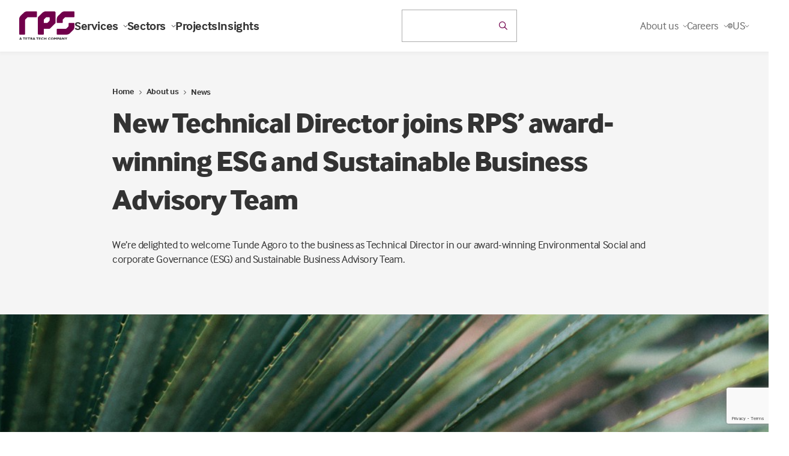

--- FILE ---
content_type: text/html; charset=utf-8
request_url: https://www.rpsgroup.com/about-us/news/new-technical-director-joins-rps-award-winning-esg-and-sustainable-business-advisory-team/
body_size: 207210
content:

<!DOCTYPE html>
<html class="no-js" lang="en">
<head>
    <meta charset="utf-8">
    <meta name="viewport" content="width=device-width, initial-scale=1, maximum-scale=5">
    <!--

       /////////////             /////////////                ////////////////
        /////////////             /////////////                 /////////////
         /////////////             /////////////                  //////////
          /////////////             /////////////                  ////////
           /////////////             /////////////                  //////
            /////////////             /////////////                  ////
             /////////////             /////////////                 ///
              /////////////             /////////////                //
               /////////////             /////////////               /
                /////////////             /////////////             /
                 /////////////             /////////////
                  /////////////             /////////////
                   /////////////             /////////////
                    /////////////             /////////////
                     /////////////             /////////////
                      /////////////             /////////////
                       /////////////             /////////////
                        /////////////             /////////////
                         /////////////             /////////////
                          /////////////             /////////////


 See what we do: https://www.webreality.co.uk/services/

-->

    
<title>Tunde Agoro joins RPS as Technical Director - ESG | RPS</title>

<link rel="canonical" href="https://www.rpsgroup.com/about-us/news/new-technical-director-joins-rps-award-winning-esg-and-sustainable-business-advisory-team/" />


    <meta property="og:site_name" content="RPS" />

<meta property="og:title" content="Tunde Agoro joins RPS as Technical Director - ESG | RPS" />
<meta property="og:url" content="https://www.rpsgroup.com/about-us/news/new-technical-director-joins-rps-award-winning-esg-and-sustainable-business-advisory-team/" />
<meta property="og:type" content="article" />
<meta property="og:locale" content="en_GB" />

<meta name="twitter:card" content="summary_large_image">
<meta name="twitter:site" content="https://www.rpsgroup.com/about-us/news/new-technical-director-joins-rps-award-winning-esg-and-sustainable-business-advisory-team/">
<meta name="twitter:title" content="Tunde Agoro joins RPS as Technical Director - ESG | RPS" />




    <meta property="og:image" content="https://rps.wrcdn.net/imported-media/12030/tunde-agoro-linkedin.png?width=1200&amp;height=630&amp;quality=90&amp;format=jpg" />
    <meta property="twitter:image" content="https://rps.wrcdn.net/imported-media/12030/tunde-agoro-linkedin.png?width=1200&amp;height=600&amp;quality=90&amp;format=jpg" />


    <meta name="description" content="RPS welcomes Tunde Agoro as Technical Director in our award-winning Environmental Social and corporate Governance (ESG) and Sustainable Business Advisory Team." />
    <meta property="og:description" content="RPS welcomes Tunde Agoro as Technical Director in our award-winning Environmental Social and corporate Governance (ESG) and Sustainable Business Advisory Team." />
    <meta property="twitter:description" content="RPS welcomes Tunde Agoro as Technical Director in our award-winning Environmental Social and corporate Governance (ESG) and Sustainable Business Advisory Team." />





<link rel="apple-touch-icon-precomposed" sizes="57x57" href="/assets/favicon/apple-touch-icon-57x57.png" />
<link rel="apple-touch-icon-precomposed" sizes="114x114" href="/assets/favicon/apple-touch-icon-114x114.png" />
<link rel="apple-touch-icon-precomposed" sizes="72x72" href="/assets/favicon/apple-touch-icon-72x72.png" />
<link rel="apple-touch-icon-precomposed" sizes="144x144" href="/assets/favicon/apple-touch-icon-144x144.png" />
<link rel="apple-touch-icon-precomposed" sizes="60x60" href="/assets/favicon/apple-touch-icon-60x60.png" />
<link rel="apple-touch-icon-precomposed" sizes="120x120" href="/assets/favicon/apple-touch-icon-120x120.png" />
<link rel="apple-touch-icon-precomposed" sizes="76x76" href="/assets/favicon/apple-touch-icon-76x76.png" />
<link rel="apple-touch-icon-precomposed" sizes="152x152" href="/assets/favicon/apple-touch-icon-152x152.png" />
<link rel="icon" type="image/png" sizes="196x196" href="/assets/favicon/favicon-196x196.png" />
<link rel="icon" type="image/png" sizes="96x96" href="/assets/favicon/favicon-96x96.png" />
<link rel="icon" type="image/png" sizes="32x32" href="/assets/favicon/favicon-32x32.png" />
<link rel="icon" type="image/png" sizes="16x16" href="/assets/favicon/favicon-16x16.png" />
<link rel="icon" type="image/png" sizes="128x128" href="/assets/favicon/favicon-128.png" />
<meta name="application-name" content="&nbsp;" />
<meta name="msapplication-TileColor" content="#FFFFFF" />
<meta name="msapplication-TileImage" content="/assets/favicon/mstile-144x144.png" />
<meta name="msapplication-square70x70logo" content="/assets/favicon/mstile-70x70.png" />
<meta name="msapplication-square150x150logo" content="/assets/favicon/mstile-150x150.png" />
<meta name="msapplication-wide310x150logo" content="/assets/favicon/mstile-310x150.png" />
<meta name="msapplication-square310x310logo" content="/assets/favicon/mstile-310x310.png" />
   
    
    <!-- Google Tag Manager -->
    
    <!-- End Google Tag Manager -->





    

    

    
    <script src="/App_Plugins/UmbracoForms/Assets/promise-polyfill/dist/polyfill.min.js?v=13.5.0" type="application/javascript"></script><script src="/App_Plugins/UmbracoForms/Assets/aspnet-client-validation/dist/aspnet-validation.min.js?v=13.5.0" type="application/javascript"></script>
    <style>
        #pre-load--component {
            position: fixed;
            z-index: 99999;
            width: 100%;
            height: 100%;
            top: 0;
            left: 0;
            background-color: white;
        }

            #pre-load--component.v--hidden {
                opacity: 0;
                transition: opacity 0.3s ease;
                transition-delay: 0.4s
            }
    </style>
    <meta name="google-site-verification" content="WNZ8wVJQ-SzCIu60Ma-Q8aQjkBEDxpJLZhV0Yxjkd6s" />
    <meta name="google-site-verification" content="rmnCWHrmiMokCXY81DMtEHFWQNrgynth_QIBNXcnxgs" />
    <meta name="facebook-domain-verification" content="ds7xhcspk4v51z5avak82qq1vsn2hr" />

</head>

<body class="t--newsinternal">

    <script charset="utf-8" type="text/javascript" src="//js.hsforms.net/forms/v2.js"></script>

    <div id="pre-load--component"></div>
    <div id="blanket--component" class="blanket--component"></div>


    

    
<p class="u--hidden--xs">
    No Content Set<br />
    Exception:<br />
    Website.Models.ViewModels.Components.General.Banners.BannerComponentVm
</p>

    <div class="site-header--wrapper">
        
     
        
<header class="site-header--site-block v--site-header-site-block v--positive v--using-multi-level-mega-menu v--using-simple-dropdown"
        data-burger-menu-selector=".site-header--burger-menu"
        data-search-selector="#site-header--search">
    <div class="block-top-container">

        <div class="block-top-inner-container">
            <div class="block-left">
                <a href="/" class="block-logo">
                    <img src="/assets/images/logo.svg" alt="Site logo" width="64" height="64" />
                </a>

                    <nav class="block-navigation u--visible--xxl">

                        <ul>
                                <li class="">
                                    <a class="h5 v--bold v--no-spacing first-level  js--main-nav-link js--mega-menu-trigger v--has-mega-menu" href="https://www.rpsgroup.com/services/" data-mega-menu-component="mega-menu--component--services">
                                        Services
                                        <i class="fa-regular fa-chevron-down"></i>
                                    </a>


                                </li>
                                <li class="">
                                    <a class="h5 v--bold v--no-spacing first-level  js--main-nav-link js--mega-menu-trigger v--has-mega-menu" href="https://www.rpsgroup.com/sectors/" data-mega-menu-component="mega-menu--component--sectors">
                                        Sectors
                                        <i class="fa-regular fa-chevron-down"></i>
                                    </a>


                                </li>
                                <li class="">
                                    <a class="h5 v--bold v--no-spacing first-level  js--main-nav-link" href="https://www.rpsgroup.com/projects/" >
                                        Projects
                                        
                                    </a>


                                </li>
                                <li class="">
                                    <a class="h5 v--bold v--no-spacing first-level  js--main-nav-link" href="https://www.rpsgroup.com/insights/" >
                                        Insights
                                        
                                    </a>


                                </li>
                        </ul>
                    </nav>
            </div>

            <div class="block-buttons">


    <div id="react-site-header-predictive-search"
         class="search-app--site-block v--inline u--visible--l u--w--100"
         data-search-config-key="$.searchConfig.standardSearches[?(@.key== &#x27;predictiveSearch&#x27;)]"
         data-culture=""
         data-index-key="Content"
         data-page-id="1079"
         data-search-config="{&quot;filters&quot;:[{&quot;keywordFuzziness&quot;:0.8,&quot;keywordSearchFields&quot;:[&quot;nodeName&quot;,&quot;creatorName&quot;],&quot;displayPredictiveResults&quot;:true,&quot;doPredictiveResultsTriggerNewSearch&quot;:false,&quot;keywordSearchCharacterThreshold&quot;:2,&quot;redirectToSearchPageOnKeywordEnterKeypress&quot;:true,&quot;predictiveKeywordConfigurationKey&quot;:&quot;$.searchConfig.predictiveSearches[?(@.key== &#x27;predictiveSearch_Keyword&#x27;)]&quot;,&quot;displaySearchForXLink&quot;:true,&quot;doesSearchForXTriggerNewSearch&quot;:false,&quot;searchForXText&quot;:&quot;Search for &#x27;{{SEARCHTERM}}&#x27;&quot;,&quot;name&quot;:&quot;q&quot;,&quot;title&quot;:&quot;&quot;,&quot;inputPlaceholder&quot;:&quot;Search the website&quot;,&quot;isKeywordFilter&quot;:true,&quot;propertyDataTypeEnum&quot;:&quot;String&quot;,&quot;filterInputType&quot;:&quot;Text&quot;,&quot;quickLinks_enabled&quot;:false,&quot;quickLinks_title&quot;:&quot;Quick Links&quot;,&quot;quickLinks_sourceNodeId&quot;:2122,&quot;quickLinks_sourceNodeMntpPropertyAlias&quot;:&quot;quickLinksPicker&quot;,&quot;quickLinks_keepOpen&quot;:false}],&quot;searchUIConfiguration&quot;:{&quot;paginationType&quot;:0,&quot;standardPaginationShowFirstLastButtons&quot;:false,&quot;standardPaginationShowNextPreviousButtons&quot;:true,&quot;noResultsText&quot;:null,&quot;displaySelectedSearchFilters&quot;:false,&quot;displayOrderingOptions&quot;:false,&quot;displayPageSizeOptions&quot;:false,&quot;displayFilteredResults&quot;:false,&quot;performSearchWithSubmitButton&quot;:false,&quot;submitButtonText&quot;:null,&quot;submitButtonCssClass&quot;:null,&quot;pageSizeQueryStringKey&quot;:&quot;pageSize&quot;,&quot;pageNumberQueryStringKey&quot;:&quot;page&quot;,&quot;orderingQueryStringKey&quot;:&quot;orderBy&quot;,&quot;displayFiltersAsAccordion&quot;:false,&quot;resultColCssClass&quot;:&quot;col-xs-12&quot;,&quot;displayResultsCountOnPagination&quot;:false,&quot;resultsCountOnPaginationText&quot;:null,&quot;returnCountOnFilters&quot;:true,&quot;searchPattern&quot;:1},&quot;ordering&quot;:null,&quot;pageSizeOptions&quot;:[],&quot;returnCountOnFilters&quot;:false,&quot;searchPattern&quot;:0,&quot;rawQuery&quot;:&quot;&quot;,&quot;forceRelevancyOrderingIfKeywordIsPopulated&quot;:true,&quot;key&quot;:&quot;predictiveSearch&quot;,&quot;pageSize&quot;:5,&quot;results&quot;:[],&quot;resultsSurfaceControllerAction&quot;:[],&quot;searchPageUrl&quot;:null,&quot;searchPageNodeId&quot;:1117,&quot;searchConfigurationType&quot;:0}"></div>

            </div>


                <div class="block-navigation v--subnav">
                    <ul>
                            <li class="v--has-children js--simple-dropdown-trigger  u--visible--xxl">


                                    <div class="body2 first-level v--no-spacing">About us <i class="fa-regular fa-chevron-down"></i></div>
                                    <div class="simple-dropdown--component">
                                        <nav>

                                            <a class="body3" href="https://www.rpsgroup.com/about-us/">About us</a>

                                                <a class="body3" href="https://www.rpsgroup.com/about-us/offices/">Offices</a>
                                                <a class="body3" href="https://www.rpsgroup.com/about-us/news/">News</a>
                                                <a class="body3" href="https://www.rpsgroup.com/about-us/contacts/">Contacts</a>
                                                <a class="body3" href="https://www.rpsgroup.com/about-us/responsibility/">Responsibility</a>
                                        </nav>
                                    </div>

                            </li>
                            <li class="v--has-children js--simple-dropdown-trigger  u--visible--xxl">


                                    <div class="body2 first-level v--no-spacing">Careers <i class="fa-regular fa-chevron-down"></i></div>
                                    <div class="simple-dropdown--component">
                                        <nav>

                                            <a class="body3" href="https://www.rpsgroup.com/careers/">Careers</a>

                                                <a class="body3" href="https://www.rpsgroup.com/careers/careers-in-australia-and-new-zealand/">Careers in Australia and New Zealand</a>
                                                <a class="body3" href="https://www.rpsgroup.com/careers/careers-in-services-uk-netherlands/">Careers in Services | UK &amp; Netherlands</a>
                                                <a class="body3" href="https://www.rpsgroup.com/careers/careers-in-consulting-uk-ireland/">Careers in Consulting | UK &amp; Ireland</a>
                                        </nav>
                                    </div>

                            </li>

                        <li class="js--location-picker--component v--has-children js--simple-dropdown-trigger u--visible--xxl"></li>
                    </ul>

                        <div class="block-buttons">
                            <button class="u--hidden--xxl button-link--component v--icon js--burger-menu-trigger burger-menu--component-trigger" aria-label="Open / Close menu">
                                <div></div>
                                <div></div>
                                <div></div>
                            </button>
                        </div>
                </div>

        </div>
    </div>

    <div class="burger-menu--component site-header--burger-menu">
        <div class="container--standard--wide">
            <div class="row center-xs">
                <div class="col-xs-12 col-l-8">

                    <div class="toggle-menu--component">

                        <div class="mobile-menu-items nav-base" id="mega-menu-item-home-1079-mobile">

            <div class="nav-item" data-menu-id="mega-menu-item-services-2711-mobile">
                <p class="h5 mobile-nav-link v--no-spacing ">
                    Services
                </p>

                <i class="fal fa-angle-right js--push-menu-trigger"></i>
            </div>
            <div class="nav-item" data-menu-id="mega-menu-item-sectors-2695-mobile">
                <p class="h5 mobile-nav-link v--no-spacing ">
                    Sectors
                </p>

                <i class="fal fa-angle-right js--push-menu-trigger"></i>
            </div>
            <div class="nav-item">
                <a href="https://www.rpsgroup.com/projects/" class="h5 mobile-nav-link v--no-spacing ">
                    Projects
                </a>
            </div>
            <div class="nav-item">
                <a href="https://www.rpsgroup.com/insights/" class="h5 mobile-nav-link v--no-spacing ">
                    Insights
                </a>
            </div>

            <div class="nav-item" data-menu-id="mega-menu-item-about-us-2798-mobile">
                <p class="h5 mobile-nav-link v--no-spacing v--active">
                    About us
                </p>

                <i class="fal fa-angle-right js--push-menu-trigger"></i>
            </div>
            <div class="nav-item" data-menu-id="mega-menu-item-careers-2649-mobile">
                <p class="h5 mobile-nav-link v--no-spacing ">
                    Careers
                </p>

                <i class="fal fa-angle-right js--push-menu-trigger"></i>
            </div>

                        </div>

            <div class="child-menu" id="mega-menu-item-services-2711-mobile">

                <a href="#mega-menu-item-home-1079-mobile" class="button-link--component v--secondary v--small v--no-spacing v--icon-left u--w--auto js--return-trigger">
                    <i class="far fa-arrow-left"></i>
                </a>


                <p class=" h5 v-active">Services</p>

                    <div class="body2 v--no-spacing"><p>Technical services and consulting solutions for clients in the property, energy, transport, water, resources, defence and government sectors.</p></div>

            <div class="nav-item">
                <a href="https://www.rpsgroup.com/services/" class="h5 mobile-nav-link v--no-spacing ">
                    Explore Services
                </a>
            </div>

            <div class="nav-item" data-menu-id="mega-menu-item-advisory-and-management-consulting-12728-mobile">
                <p class="h5 mobile-nav-link v--no-spacing ">
                    Advisory and management consulting
                </p>

                <i class="fal fa-angle-right js--push-menu-trigger"></i>
            </div>
            <div class="nav-item" data-menu-id="mega-menu-item-communications-creative-and-digital-12751-mobile">
                <p class="h5 mobile-nav-link v--no-spacing ">
                    Communications, creative and digital
                </p>

                <i class="fal fa-angle-right js--push-menu-trigger"></i>
            </div>
            <div class="nav-item" data-menu-id="mega-menu-item-design-and-development-12761-mobile">
                <p class="h5 mobile-nav-link v--no-spacing ">
                    Design and development
                </p>

                <i class="fal fa-angle-right js--push-menu-trigger"></i>
            </div>
            <div class="nav-item" data-menu-id="mega-menu-item-environment-12779-mobile">
                <p class="h5 mobile-nav-link v--no-spacing ">
                    Environment
                </p>

                <i class="fal fa-angle-right js--push-menu-trigger"></i>
            </div>
            <div class="nav-item" data-menu-id="mega-menu-item-exploration-and-development-12820-mobile">
                <p class="h5 mobile-nav-link v--no-spacing ">
                    Exploration and development
                </p>

                <i class="fal fa-angle-right js--push-menu-trigger"></i>
            </div>
            <div class="nav-item" data-menu-id="mega-menu-item-health-safety-and-risk-12846-mobile">
                <p class="h5 mobile-nav-link v--no-spacing ">
                    Health, safety and risk
                </p>

                <i class="fal fa-angle-right js--push-menu-trigger"></i>
            </div>
            <div class="nav-item" data-menu-id="mega-menu-item-laboratories-12888-mobile">
                <p class="h5 mobile-nav-link v--no-spacing ">
                    Laboratories
                </p>

                <i class="fal fa-angle-right js--push-menu-trigger"></i>
            </div>
            <div class="nav-item" data-menu-id="mega-menu-item-oceans-and-coastal-12923-mobile">
                <p class="h5 mobile-nav-link v--no-spacing ">
                    Oceans and coastal
                </p>

                <i class="fal fa-angle-right js--push-menu-trigger"></i>
            </div>
            <div class="nav-item" data-menu-id="mega-menu-item-planning-and-approvals-12955-mobile">
                <p class="h5 mobile-nav-link v--no-spacing ">
                    Planning and approvals
                </p>

                <i class="fal fa-angle-right js--push-menu-trigger"></i>
            </div>
            <div class="nav-item" data-menu-id="mega-menu-item-project-and-program-management-12963-mobile">
                <p class="h5 mobile-nav-link v--no-spacing ">
                    Project and program management
                </p>

                <i class="fal fa-angle-right js--push-menu-trigger"></i>
            </div>
            <div class="nav-item" data-menu-id="mega-menu-item-training-12974-mobile">
                <p class="h5 mobile-nav-link v--no-spacing ">
                    Training
                </p>

                <i class="fal fa-angle-right js--push-menu-trigger"></i>
            </div>
            <div class="nav-item" data-menu-id="mega-menu-item-water-services-12984-mobile">
                <p class="h5 mobile-nav-link v--no-spacing ">
                    Water services
                </p>

                <i class="fal fa-angle-right js--push-menu-trigger"></i>
            </div>

            </div>
            <div class="child-menu" id="mega-menu-item-advisory-and-management-consulting-12728-mobile">

                <a href="#mega-menu-item-services-2711-mobile" class="button-link--component v--secondary v--small v--no-spacing v--icon-left u--w--auto js--return-trigger">
                    <i class="far fa-arrow-left"></i>
                </a>


                <p class=" h5 v-active">Advisory and management consulting</p>

                    <div class="body2 v--no-spacing"><p>RPS advisory and management consulting services for businesses and projects, including economics, due diligence, transaction advisory, ESG and more.</p></div>

            <div class="nav-item">
                <a href="https://www.rpsgroup.com/services/advisory-and-management-consulting/" class="h5 mobile-nav-link v--no-spacing ">
                    Explore Advisory and management consulting
                </a>
            </div>

            <div class="nav-item">
                <a href="https://www.rpsgroup.com/services/advisory-and-management-consulting/due-diligence/" class="h5 mobile-nav-link v--no-spacing ">
                    Due diligence
                </a>
            </div>
            <div class="nav-item">
                <a href="https://www.rpsgroup.com/services/advisory-and-management-consulting/economics/" class="h5 mobile-nav-link v--no-spacing ">
                    Economics
                </a>
            </div>
            <div class="nav-item">
                <a href="https://www.rpsgroup.com/services/advisory-and-management-consulting/strategy-and-transformation/" class="h5 mobile-nav-link v--no-spacing ">
                    Strategy and transformation
                </a>
            </div>
            <div class="nav-item">
                <a href="https://www.rpsgroup.com/services/advisory-and-management-consulting/commercial-advisory/" class="h5 mobile-nav-link v--no-spacing ">
                    Commercial advisory
                </a>
            </div>
            <div class="nav-item">
                <a href="https://www.rpsgroup.com/services/advisory-and-management-consulting/transaction-advisory/" class="h5 mobile-nav-link v--no-spacing ">
                    Transaction advisory
                </a>
            </div>
            <div class="nav-item">
                <a href="https://www.rpsgroup.com/services/advisory-and-management-consulting/project-investment-and-finance/" class="h5 mobile-nav-link v--no-spacing ">
                    Project investment and finance
                </a>
            </div>
            <div class="nav-item">
                <a href="https://www.rpsgroup.com/services/advisory-and-management-consulting/esg-consulting/" class="h5 mobile-nav-link v--no-spacing ">
                    ESG consulting
                </a>
            </div>
            <div class="nav-item">
                <a href="https://www.rpsgroup.com/services/advisory-and-management-consulting/deal-advisory/" class="h5 mobile-nav-link v--no-spacing ">
                    Deal advisory
                </a>
            </div>
            <div class="nav-item">
                <a href="https://www.rpsgroup.com/services/advisory-and-management-consulting/compliance-management/" class="h5 mobile-nav-link v--no-spacing ">
                    Compliance management
                </a>
            </div>
            <div class="nav-item">
                <a href="https://www.rpsgroup.com/services/advisory-and-management-consulting/risk-management/" class="h5 mobile-nav-link v--no-spacing ">
                    Risk management
                </a>
            </div>
            <div class="nav-item">
                <a href="https://www.rpsgroup.com/services/advisory-and-management-consulting/corporate-governance/" class="h5 mobile-nav-link v--no-spacing ">
                    Corporate governance
                </a>
            </div>
            <div class="nav-item">
                <a href="https://www.rpsgroup.com/services/advisory-and-management-consulting/business-performance-reviews/" class="h5 mobile-nav-link v--no-spacing ">
                    Business performance reviews
                </a>
            </div>
            <div class="nav-item">
                <a href="https://www.rpsgroup.com/services/advisory-and-management-consulting/business-strategy-and-improvement/" class="h5 mobile-nav-link v--no-spacing ">
                    Business strategy and improvement
                </a>
            </div>
            <div class="nav-item">
                <a href="https://www.rpsgroup.com/services/advisory-and-management-consulting/workforce-planning/" class="h5 mobile-nav-link v--no-spacing ">
                    Workforce planning
                </a>
            </div>
            <div class="nav-item">
                <a href="https://www.rpsgroup.com/services/advisory-and-management-consulting/business-case-development/" class="h5 mobile-nav-link v--no-spacing ">
                    Business case development
                </a>
            </div>
            <div class="nav-item">
                <a href="https://www.rpsgroup.com/services/advisory-and-management-consulting/management-consulting/" class="h5 mobile-nav-link v--no-spacing ">
                    Management consulting
                </a>
            </div>
            <div class="nav-item">
                <a href="https://www.rpsgroup.com/services/advisory-and-management-consulting/cybersecurity/" class="h5 mobile-nav-link v--no-spacing ">
                    Cybersecurity
                </a>
            </div>
            <div class="nav-item">
                <a href="https://www.rpsgroup.com/services/advisory-and-management-consulting/digital-strategy/" class="h5 mobile-nav-link v--no-spacing ">
                    Digital strategy
                </a>
            </div>

            </div>
            <div class="child-menu" id="mega-menu-item-communications-creative-and-digital-12751-mobile">

                <a href="#mega-menu-item-services-2711-mobile" class="button-link--component v--secondary v--small v--no-spacing v--icon-left u--w--auto js--return-trigger">
                    <i class="far fa-arrow-left"></i>
                </a>


                <p class=" h5 v-active">Communications, creative and digital</p>

                    <div class="body2 v--no-spacing"><p>Communications, creative and digital solutions for governments and businesses including community engagement, design, research, data and software development.</p></div>

            <div class="nav-item">
                <a href="https://www.rpsgroup.com/services/communications-creative-and-digital/" class="h5 mobile-nav-link v--no-spacing ">
                    Explore Communications, creative and digital
                </a>
            </div>

            <div class="nav-item">
                <a href="https://www.rpsgroup.com/services/communications-creative-and-digital/communications-and-engagement/" class="h5 mobile-nav-link v--no-spacing ">
                    Communications and engagement
                </a>
            </div>
            <div class="nav-item">
                <a href="https://www.rpsgroup.com/services/communications-creative-and-digital/creative-visualisation-and-immersive-design/" class="h5 mobile-nav-link v--no-spacing ">
                    Creative, visualisation and immersive design
                </a>
            </div>
            <div class="nav-item">
                <a href="https://www.rpsgroup.com/services/communications-creative-and-digital/social-advisory-and-research/" class="h5 mobile-nav-link v--no-spacing ">
                    Social advisory and research
                </a>
            </div>
            <div class="nav-item">
                <a href="https://www.rpsgroup.com/services/communications-creative-and-digital/data-management-analytics-and-insights/" class="h5 mobile-nav-link v--no-spacing ">
                    Data management, analytics and insights
                </a>
            </div>
            <div class="nav-item">
                <a href="https://www.rpsgroup.com/services/communications-creative-and-digital/spatial-intelligence-and-gis/" class="h5 mobile-nav-link v--no-spacing ">
                    Spatial intelligence and GIS
                </a>
            </div>
            <div class="nav-item">
                <a href="https://www.rpsgroup.com/services/communications-creative-and-digital/software-design-and-implementation/" class="h5 mobile-nav-link v--no-spacing ">
                    Software design and implementation
                </a>
            </div>

            </div>
            <div class="child-menu" id="mega-menu-item-design-and-development-12761-mobile">

                <a href="#mega-menu-item-services-2711-mobile" class="button-link--component v--secondary v--small v--no-spacing v--icon-left u--w--auto js--return-trigger">
                    <i class="far fa-arrow-left"></i>
                </a>


                <p class=" h5 v-active">Design and development</p>

                    <div class="body2 v--no-spacing"><p>Technical and consulting services for buildings, infrastructure and cities including architecture, engineering, surveying, landscape architecture and urban design.</p></div>

            <div class="nav-item">
                <a href="https://www.rpsgroup.com/services/design-and-development/" class="h5 mobile-nav-link v--no-spacing ">
                    Explore Design and development
                </a>
            </div>

            <div class="nav-item">
                <a href="https://www.rpsgroup.com/services/design-and-development/architecture/" class="h5 mobile-nav-link v--no-spacing ">
                    Architecture
                </a>
            </div>
            <div class="nav-item">
                <a href="https://www.rpsgroup.com/services/design-and-development/lifts-and-escalators/" class="h5 mobile-nav-link v--no-spacing ">
                    Lifts and escalators
                </a>
            </div>
            <div class="nav-item">
                <a href="https://www.rpsgroup.com/services/design-and-development/building-services-engineering/" class="h5 mobile-nav-link v--no-spacing ">
                    Building services engineering
                </a>
            </div>
            <div class="nav-item">
                <a href="https://www.rpsgroup.com/services/design-and-development/civil-engineering/" class="h5 mobile-nav-link v--no-spacing ">
                    Civil engineering
                </a>
            </div>
            <div class="nav-item">
                <a href="https://www.rpsgroup.com/services/design-and-development/fire-engineering/" class="h5 mobile-nav-link v--no-spacing ">
                    Fire engineering
                </a>
            </div>
            <div class="nav-item">
                <a href="https://www.rpsgroup.com/services/design-and-development/geotechnical-engineering/" class="h5 mobile-nav-link v--no-spacing ">
                    Geotechnical engineering
                </a>
            </div>
            <div class="nav-item">
                <a href="https://www.rpsgroup.com/services/design-and-development/landscape-architecture/" class="h5 mobile-nav-link v--no-spacing ">
                    Landscape architecture
                </a>
            </div>
            <div class="nav-item">
                <a href="https://www.rpsgroup.com/services/design-and-development/structural-engineering/" class="h5 mobile-nav-link v--no-spacing ">
                    Structural engineering
                </a>
            </div>
            <div class="nav-item">
                <a href="https://www.rpsgroup.com/services/design-and-development/surveying/" class="h5 mobile-nav-link v--no-spacing ">
                    Surveying
                </a>
            </div>
            <div class="nav-item">
                <a href="https://www.rpsgroup.com/services/design-and-development/utility-options-and-design/" class="h5 mobile-nav-link v--no-spacing ">
                    Utility options and design
                </a>
            </div>
            <div class="nav-item">
                <a href="https://www.rpsgroup.com/services/design-and-development/urban-design/" class="h5 mobile-nav-link v--no-spacing ">
                    Urban design
                </a>
            </div>

            </div>
            <div class="child-menu" id="mega-menu-item-environment-12779-mobile">

                <a href="#mega-menu-item-services-2711-mobile" class="button-link--component v--secondary v--small v--no-spacing v--icon-left u--w--auto js--return-trigger">
                    <i class="far fa-arrow-left"></i>
                </a>


                <p class=" h5 v-active">Environment</p>

                    <div class="body2 v--no-spacing"><p>Environmental consulting solutions for responsible, resilient and sustainable development including impact assessment, ecology and contamination management.</p></div>

            <div class="nav-item">
                <a href="https://www.rpsgroup.com/services/environment/" class="h5 mobile-nav-link v--no-spacing ">
                    Explore Environment
                </a>
            </div>

            <div class="nav-item">
                <a href="https://www.rpsgroup.com/services/environment/acoustics-noise-and-vibration/" class="h5 mobile-nav-link v--no-spacing ">
                    Acoustics, noise and vibration
                </a>
            </div>
            <div class="nav-item">
                <a href="https://www.rpsgroup.com/services/environment/air-quality/" class="h5 mobile-nav-link v--no-spacing ">
                    Air quality
                </a>
            </div>
            <div class="nav-item">
                <a href="https://www.rpsgroup.com/services/environment/archaeology-and-heritage/" class="h5 mobile-nav-link v--no-spacing ">
                    Archaeology and heritage
                </a>
            </div>
            <div class="nav-item">
                <a href="https://www.rpsgroup.com/services/environment/contaminated-land-and-remediation/" class="h5 mobile-nav-link v--no-spacing ">
                    Contaminated land and remediation
                </a>
            </div>
            <div class="nav-item">
                <a href="https://www.rpsgroup.com/services/environment/ecology/" class="h5 mobile-nav-link v--no-spacing ">
                    Ecology
                </a>
            </div>
            <div class="nav-item">
                <a href="https://www.rpsgroup.com/services/environment/environmental-impact-assessment/" class="h5 mobile-nav-link v--no-spacing ">
                    Environmental Impact Assessment
                </a>
            </div>
            <div class="nav-item">
                <a href="https://www.rpsgroup.com/services/environment/environmental-permitting-and-compliance/" class="h5 mobile-nav-link v--no-spacing ">
                    Environmental permitting and compliance
                </a>
            </div>
            <div class="nav-item">
                <a href="https://www.rpsgroup.com/services/environment/flood-catchment-management/" class="h5 mobile-nav-link v--no-spacing ">
                    Flood catchment management
                </a>
            </div>
            <div class="nav-item">
                <a href="https://www.rpsgroup.com/services/environment/human-health-impacts/" class="h5 mobile-nav-link v--no-spacing ">
                    Human health impacts
                </a>
            </div>
            <div class="nav-item">
                <a href="https://www.rpsgroup.com/services/environment/hydrology-and-hydrogeology/" class="h5 mobile-nav-link v--no-spacing ">
                    Hydrology and hydrogeology
                </a>
            </div>
            <div class="nav-item">
                <a href="https://www.rpsgroup.com/services/environment/sustainability-and-climate-resilience/" class="h5 mobile-nav-link v--no-spacing ">
                    Sustainability and climate resilience
                </a>
            </div>

            </div>
            <div class="child-menu" id="mega-menu-item-exploration-and-development-12820-mobile">

                <a href="#mega-menu-item-services-2711-mobile" class="button-link--component v--secondary v--small v--no-spacing v--icon-left u--w--auto js--return-trigger">
                    <i class="far fa-arrow-left"></i>
                </a>


                <p class=" h5 v-active">Exploration and development</p>

                    <div class="body2 v--no-spacing"><p>Technical services for energy projects including seismic operations, drilling and wellsite geology, reservoir management, independent reporting and more.</p></div>

            <div class="nav-item">
                <a href="https://www.rpsgroup.com/services/exploration-and-development/" class="h5 mobile-nav-link v--no-spacing ">
                    Explore Exploration and development
                </a>
            </div>

            <div class="nav-item">
                <a href="https://www.rpsgroup.com/services/exploration-and-development/asset-and-reservoir-management/" class="h5 mobile-nav-link v--no-spacing ">
                    Asset and reservoir management
                </a>
            </div>
            <div class="nav-item">
                <a href="https://www.rpsgroup.com/services/exploration-and-development/drilling-support-and-wellsite-geology/" class="h5 mobile-nav-link v--no-spacing ">
                    Drilling support and wellsite geology
                </a>
            </div>
            <div class="nav-item">
                <a href="https://www.rpsgroup.com/services/exploration-and-development/field-development-planning-and-operations/" class="h5 mobile-nav-link v--no-spacing ">
                    Field development planning and operations
                </a>
            </div>
            <div class="nav-item">
                <a href="https://www.rpsgroup.com/services/exploration-and-development/reserves-and-independent-reporting/" class="h5 mobile-nav-link v--no-spacing ">
                    Reserves and independent reporting
                </a>
            </div>
            <div class="nav-item">
                <a href="https://www.rpsgroup.com/services/exploration-and-development/seismic-operations-management-and-support/" class="h5 mobile-nav-link v--no-spacing ">
                    Seismic operations management and support
                </a>
            </div>
            <div class="nav-item">
                <a href="https://www.rpsgroup.com/services/exploration-and-development/exploration-and-appraisal-studies/" class="h5 mobile-nav-link v--no-spacing ">
                    Exploration and appraisal studies
                </a>
            </div>
            <div class="nav-item">
                <a href="https://www.rpsgroup.com/services/exploration-and-development/unitisation-and-equity-determination/" class="h5 mobile-nav-link v--no-spacing ">
                    Unitisation and equity determination
                </a>
            </div>
            <div class="nav-item">
                <a href="https://www.rpsgroup.com/services/exploration-and-development/unexploded-ordnances-uxo-and-explosive-remnants-of-war-erw/" class="h5 mobile-nav-link v--no-spacing ">
                    Unexploded ordnances (UXO) and Explosive remnants of war (ERW)
                </a>
            </div>

            </div>
            <div class="child-menu" id="mega-menu-item-health-safety-and-risk-12846-mobile">

                <a href="#mega-menu-item-services-2711-mobile" class="button-link--component v--secondary v--small v--no-spacing v--icon-left u--w--auto js--return-trigger">
                    <i class="far fa-arrow-left"></i>
                </a>


                <p class=" h5 v-active">Health, safety and risk</p>

                    <div class="body2 v--no-spacing"><p>From safety case development to emergency response strategy, discover services and expertise to reduce your risk profile and keep people safe.</p></div>

            <div class="nav-item">
                <a href="https://www.rpsgroup.com/services/health-safety-and-risk/" class="h5 mobile-nav-link v--no-spacing ">
                    Explore Health, safety and risk
                </a>
            </div>

            <div class="nav-item">
                <a href="https://www.rpsgroup.com/services/health-safety-and-risk/asbestos-and-hazardous-materials-management/" class="h5 mobile-nav-link v--no-spacing ">
                    Asbestos and hazardous materials management
                </a>
            </div>
            <div class="nav-item">
                <a href="https://www.rpsgroup.com/services/health-safety-and-risk/construction-design-and-management-principal-designer/" class="h5 mobile-nav-link v--no-spacing ">
                    Construction (design and management) principal designer
                </a>
            </div>
            <div class="nav-item">
                <a href="https://www.rpsgroup.com/services/health-safety-and-risk/health-safety-risk-assessment-and-management/" class="h5 mobile-nav-link v--no-spacing ">
                    Health, safety, risk assessment and management
                </a>
            </div>
            <div class="nav-item">
                <a href="https://www.rpsgroup.com/services/health-safety-and-risk/nuclear-safety-services/" class="h5 mobile-nav-link v--no-spacing ">
                    Nuclear safety services
                </a>
            </div>
            <div class="nav-item">
                <a href="https://www.rpsgroup.com/services/health-safety-and-risk/occupational-health/" class="h5 mobile-nav-link v--no-spacing ">
                    Occupational health
                </a>
            </div>
            <div class="nav-item">
                <a href="https://www.rpsgroup.com/services/health-safety-and-risk/occupational-hygiene/" class="h5 mobile-nav-link v--no-spacing ">
                    Occupational hygiene
                </a>
            </div>
            <div class="nav-item">
                <a href="https://www.rpsgroup.com/services/health-safety-and-risk/legionella-risk-assessment/" class="h5 mobile-nav-link v--no-spacing ">
                    Legionella risk assessment
                </a>
            </div>

            </div>
            <div class="child-menu" id="mega-menu-item-laboratories-12888-mobile">

                <a href="#mega-menu-item-services-2711-mobile" class="button-link--component v--secondary v--small v--no-spacing v--icon-left u--w--auto js--return-trigger">
                    <i class="far fa-arrow-left"></i>
                </a>


                <p class=" h5 v-active">Laboratories</p>

                    <div class="body2 v--no-spacing"><p>Scientific analysis services for AgroScience, food safety, workplace exposure, environmental analysis and contaminants of concern in Europe and the UK.</p></div>

            <div class="nav-item">
                <a href="https://www.rpsgroup.com/services/laboratories/" class="h5 mobile-nav-link v--no-spacing ">
                    Explore Laboratories
                </a>
            </div>

            <div class="nav-item">
                <a href="https://www.rpsgroup.com/services/laboratories/agroscience-analysis/" class="h5 mobile-nav-link v--no-spacing ">
                    AgroScience analysis
                </a>
            </div>
            <div class="nav-item">
                <a href="https://www.rpsgroup.com/services/laboratories/food-safety-analysis/" class="h5 mobile-nav-link v--no-spacing ">
                    Food safety analysis
                </a>
            </div>
            <div class="nav-item">
                <a href="https://www.rpsgroup.com/services/laboratories/pfas-analysis/" class="h5 mobile-nav-link v--no-spacing ">
                    PFAS Analysis
                </a>
            </div>
            <div class="nav-item">
                <a href="https://www.rpsgroup.com/services/laboratories/environmental-analysis/" class="h5 mobile-nav-link v--no-spacing ">
                    Environmental analysis
                </a>
            </div>
            <div class="nav-item">
                <a href="https://www.rpsgroup.com/services/laboratories/analysis-of-unknowns/" class="h5 mobile-nav-link v--no-spacing ">
                    Analysis of unknowns
                </a>
            </div>
            <div class="nav-item">
                <a href="https://www.rpsgroup.com/services/laboratories/workplace-exposure-analysis/" class="h5 mobile-nav-link v--no-spacing ">
                    Workplace exposure analysis
                </a>
            </div>

            </div>
            <div class="child-menu" id="mega-menu-item-oceans-and-coastal-12923-mobile">

                <a href="#mega-menu-item-services-2711-mobile" class="button-link--component v--secondary v--small v--no-spacing v--icon-left u--w--auto js--return-trigger">
                    <i class="far fa-arrow-left"></i>
                </a>


                <p class=" h5 v-active">Oceans and coastal</p>

                    <div class="body2 v--no-spacing"><p>RPS technical solutions for marine infrastructure and offshore development including coastal engineering, marine biology metocean science, and emergency response.</p></div>

            <div class="nav-item">
                <a href="https://www.rpsgroup.com/services/oceans-and-coastal/" class="h5 mobile-nav-link v--no-spacing ">
                    Explore Oceans and coastal
                </a>
            </div>

            <div class="nav-item">
                <a href="https://www.rpsgroup.com/services/oceans-and-coastal/coastal-and-marine-geoscience/" class="h5 mobile-nav-link v--no-spacing ">
                    Coastal and marine geoscience
                </a>
            </div>
            <div class="nav-item">
                <a href="https://www.rpsgroup.com/services/oceans-and-coastal/coastal-engineering/" class="h5 mobile-nav-link v--no-spacing ">
                    Coastal engineering
                </a>
            </div>
            <div class="nav-item">
                <a href="https://www.rpsgroup.com/services/oceans-and-coastal/commercial-fisheries-advice-and-services/" class="h5 mobile-nav-link v--no-spacing ">
                    Commercial fisheries advice and services
                </a>
            </div>
            <div class="nav-item">
                <a href="https://www.rpsgroup.com/services/oceans-and-coastal/design-criteria-studies/" class="h5 mobile-nav-link v--no-spacing ">
                    Design criteria studies
                </a>
            </div>
            <div class="nav-item">
                <a href="https://www.rpsgroup.com/services/oceans-and-coastal/marine-biology/" class="h5 mobile-nav-link v--no-spacing ">
                    Marine biology
                </a>
            </div>
            <div class="nav-item">
                <a href="https://www.rpsgroup.com/services/oceans-and-coastal/marine-site-investigation-and-geoscience/" class="h5 mobile-nav-link v--no-spacing ">
                    Marine site investigation and geoscience
                </a>
            </div>
            <div class="nav-item">
                <a href="https://www.rpsgroup.com/services/oceans-and-coastal/247-response-modelling-and-support-services/" class="h5 mobile-nav-link v--no-spacing ">
                    24/7 response modelling and support services
                </a>
            </div>
            <div class="nav-item">
                <a href="https://www.rpsgroup.com/services/oceans-and-coastal/marine-life-mitigation-psos-mmos-and-pam/" class="h5 mobile-nav-link v--no-spacing ">
                    Marine life mitigation - PSOs, MMOs and PAM
                </a>
            </div>
            <div class="nav-item">
                <a href="https://www.rpsgroup.com/services/oceans-and-coastal/maritime-infrastructure/" class="h5 mobile-nav-link v--no-spacing ">
                    Maritime infrastructure
                </a>
            </div>
            <div class="nav-item">
                <a href="https://www.rpsgroup.com/services/oceans-and-coastal/metocean-science-and-technology/" class="h5 mobile-nav-link v--no-spacing ">
                    Metocean, Science and Technology
                </a>
            </div>
            <div class="nav-item">
                <a href="https://www.rpsgroup.com/services/oceans-and-coastal/modelling/" class="h5 mobile-nav-link v--no-spacing ">
                    Modelling
                </a>
            </div>

            </div>
            <div class="child-menu" id="mega-menu-item-planning-and-approvals-12955-mobile">

                <a href="#mega-menu-item-services-2711-mobile" class="button-link--component v--secondary v--small v--no-spacing v--icon-left u--w--auto js--return-trigger">
                    <i class="far fa-arrow-left"></i>
                </a>


                <p class=" h5 v-active">Planning and approvals</p>

                    <div class="body2 v--no-spacing"><p>Development strategy, planning and approval solutions for buildings, infrastructure, transport and city projects and investments.</p></div>

            <div class="nav-item">
                <a href="https://www.rpsgroup.com/services/planning-and-approvals/" class="h5 mobile-nav-link v--no-spacing ">
                    Explore Planning and approvals
                </a>
            </div>

            <div class="nav-item">
                <a href="https://www.rpsgroup.com/services/planning-and-approvals/planning-consultancy/" class="h5 mobile-nav-link v--no-spacing ">
                    Planning consultancy
                </a>
            </div>
            <div class="nav-item">
                <a href="https://www.rpsgroup.com/services/planning-and-approvals/transport-planning/" class="h5 mobile-nav-link v--no-spacing ">
                    Transport planning
                </a>
            </div>

            </div>
            <div class="child-menu" id="mega-menu-item-project-and-program-management-12963-mobile">

                <a href="#mega-menu-item-services-2711-mobile" class="button-link--component v--secondary v--small v--no-spacing v--icon-left u--w--auto js--return-trigger">
                    <i class="far fa-arrow-left"></i>
                </a>


                <p class=" h5 v-active">Project and program management</p>

                    <div class="body2 v--no-spacing"><p>Project management solutions for the most complex building, infrastructure, organisational change, and systems projects.</p></div>

            <div class="nav-item">
                <a href="https://www.rpsgroup.com/services/project-and-program-management/" class="h5 mobile-nav-link v--no-spacing ">
                    Explore Project and program management
                </a>
            </div>

            <div class="nav-item">
                <a href="https://www.rpsgroup.com/services/project-and-program-management/program-management/" class="h5 mobile-nav-link v--no-spacing ">
                    Program management
                </a>
            </div>
            <div class="nav-item">
                <a href="https://www.rpsgroup.com/services/project-and-program-management/project-management/" class="h5 mobile-nav-link v--no-spacing ">
                    Project management
                </a>
            </div>
            <div class="nav-item">
                <a href="https://www.rpsgroup.com/services/project-and-program-management/cost-management-quantity-surveying/" class="h5 mobile-nav-link v--no-spacing ">
                    Cost management / quantity surveying
                </a>
            </div>
            <div class="nav-item">
                <a href="https://www.rpsgroup.com/services/project-and-program-management/building-consultancy/" class="h5 mobile-nav-link v--no-spacing ">
                    Building consultancy
                </a>
            </div>

            </div>
            <div class="child-menu" id="mega-menu-item-training-12974-mobile">

                <a href="#mega-menu-item-services-2711-mobile" class="button-link--component v--secondary v--small v--no-spacing v--icon-left u--w--auto js--return-trigger">
                    <i class="far fa-arrow-left"></i>
                </a>


                <p class=" h5 v-active">Training</p>

                    <div class="body2 v--no-spacing"><p>Specialist training services, programs and accreditation for health, safety and risk, project management, and energy sector capability development.</p></div>

            <div class="nav-item">
                <a href="https://www.rpsgroup.com/services/training/" class="h5 mobile-nav-link v--no-spacing ">
                    Explore Training
                </a>
            </div>

            <div class="nav-item">
                <a href="https://www.rpsgroup.com/services/training/health-safety-and-risk/" class="h5 mobile-nav-link v--no-spacing ">
                    Health, safety and risk
                </a>
            </div>
            <div class="nav-item">
                <a href="https://www.rpsgroup.com/services/training/training-project-management/" class="h5 mobile-nav-link v--no-spacing ">
                    Training: project management
                </a>
            </div>
            <div class="nav-item">
                <a href="https://www.rpsgroup.com/services/training/capability-development-and-training-for-the-energy-sector/" class="h5 mobile-nav-link v--no-spacing ">
                    Capability development and training for the energy sector
                </a>
            </div>

            </div>
            <div class="child-menu" id="mega-menu-item-water-services-12984-mobile">

                <a href="#mega-menu-item-services-2711-mobile" class="button-link--component v--secondary v--small v--no-spacing v--icon-left u--w--auto js--return-trigger">
                    <i class="far fa-arrow-left"></i>
                </a>


                <p class=" h5 v-active">Water services</p>

                    <div class="body2 v--no-spacing"><p>Solutions for the water sector including quality monitoring, modelling, infrastructure design, engineering and asset management.</p></div>

            <div class="nav-item">
                <a href="https://www.rpsgroup.com/services/water-services/" class="h5 mobile-nav-link v--no-spacing ">
                    Explore Water services
                </a>
            </div>

            <div class="nav-item">
                <a href="https://www.rpsgroup.com/services/water-services/water-advisory-services/" class="h5 mobile-nav-link v--no-spacing ">
                    Water advisory services
                </a>
            </div>
            <div class="nav-item">
                <a href="https://www.rpsgroup.com/services/water-services/wastewater-network-operations/" class="h5 mobile-nav-link v--no-spacing ">
                    Wastewater network operations
                </a>
            </div>
            <div class="nav-item">
                <a href="https://www.rpsgroup.com/services/water-services/water-network-operations/" class="h5 mobile-nav-link v--no-spacing ">
                    Water network operations
                </a>
            </div>
            <div class="nav-item">
                <a href="https://www.rpsgroup.com/services/water-services/water-quality-modelling-and-monitoring/" class="h5 mobile-nav-link v--no-spacing ">
                    Water quality modelling and monitoring
                </a>
            </div>
            <div class="nav-item">
                <a href="https://www.rpsgroup.com/services/water-services/water-and-wastewater-network-modelling-and-asset-management/" class="h5 mobile-nav-link v--no-spacing ">
                    Water and wastewater network modelling and asset management
                </a>
            </div>
            <div class="nav-item">
                <a href="https://www.rpsgroup.com/services/water-services/water-and-wastewater-infrastructure-design/" class="h5 mobile-nav-link v--no-spacing ">
                    Water and wastewater infrastructure design
                </a>
            </div>
            <div class="nav-item">
                <a href="https://www.rpsgroup.com/services/water-services/waternet/" class="h5 mobile-nav-link v--no-spacing ">
                    WaterNet
                </a>
            </div>
            <div class="nav-item">
                <a href="https://www.rpsgroup.com/services/water-services/digital-integrator/" class="h5 mobile-nav-link v--no-spacing ">
                    Digital Integrator
                </a>
            </div>
            <div class="nav-item">
                <a href="https://www.rpsgroup.com/services/water-services/water-for-australians/" class="h5 mobile-nav-link v--no-spacing ">
                    Water for Australians
                </a>
            </div>

            </div>
            <div class="child-menu" id="mega-menu-item-sectors-2695-mobile">

                <a href="#mega-menu-item-home-1079-mobile" class="button-link--component v--secondary v--small v--no-spacing v--icon-left u--w--auto js--return-trigger">
                    <i class="far fa-arrow-left"></i>
                </a>


                <p class=" h5 v-active">Sectors</p>

                    <div class="body2 v--no-spacing"><p>World-leading technical and consulting solutions for clients in the property, energy, transport, resources, water, defence and government sectors.</p></div>

            <div class="nav-item">
                <a href="https://www.rpsgroup.com/sectors/" class="h5 mobile-nav-link v--no-spacing ">
                    Explore Sectors
                </a>
            </div>

            <div class="nav-item" data-menu-id="mega-menu-item-property-12991-mobile">
                <p class="h5 mobile-nav-link v--no-spacing ">
                    Property
                </p>

                <i class="fal fa-angle-right js--push-menu-trigger"></i>
            </div>
            <div class="nav-item" data-menu-id="mega-menu-item-energy-consultants-13007-mobile">
                <p class="h5 mobile-nav-link v--no-spacing ">
                    Energy
                </p>

                <i class="fal fa-angle-right js--push-menu-trigger"></i>
            </div>
            <div class="nav-item" data-menu-id="mega-menu-item-transport-13025-mobile">
                <p class="h5 mobile-nav-link v--no-spacing ">
                    Transport
                </p>

                <i class="fal fa-angle-right js--push-menu-trigger"></i>
            </div>
            <div class="nav-item" data-menu-id="mega-menu-item-defence-and-government-services-13031-mobile">
                <p class="h5 mobile-nav-link v--no-spacing ">
                    Defence and government services
                </p>

                <i class="fal fa-angle-right js--push-menu-trigger"></i>
            </div>
            <div class="nav-item" data-menu-id="mega-menu-item-water-13035-mobile">
                <p class="h5 mobile-nav-link v--no-spacing ">
                    Water
                </p>

                <i class="fal fa-angle-right js--push-menu-trigger"></i>
            </div>
            <div class="nav-item" data-menu-id="mega-menu-item-resources-13047-mobile">
                <p class="h5 mobile-nav-link v--no-spacing ">
                    Resources
                </p>

                <i class="fal fa-angle-right js--push-menu-trigger"></i>
            </div>

            </div>
            <div class="child-menu" id="mega-menu-item-property-12991-mobile">

                <a href="#mega-menu-item-sectors-2695-mobile" class="button-link--component v--secondary v--small v--no-spacing v--icon-left u--w--auto js--return-trigger">
                    <i class="far fa-arrow-left"></i>
                </a>


                <p class=" h5 v-active">Property</p>

                    <div class="body2 v--no-spacing"><p>Design, technical and advisory services for the property sector, including residential, commercial, retail, industrial, health, education and data centre projects.</p></div>

            <div class="nav-item">
                <a href="https://www.rpsgroup.com/sectors/property/" class="h5 mobile-nav-link v--no-spacing ">
                    Explore Property
                </a>
            </div>

            <div class="nav-item">
                <a href="https://www.rpsgroup.com/sectors/property/residential/" class="h5 mobile-nav-link v--no-spacing ">
                    Residential
                </a>
            </div>
            <div class="nav-item">
                <a href="https://www.rpsgroup.com/sectors/property/commercial-and-retail/" class="h5 mobile-nav-link v--no-spacing ">
                    Commercial and retail
                </a>
            </div>
            <div class="nav-item">
                <a href="https://www.rpsgroup.com/sectors/property/leisure-and-tourism/" class="h5 mobile-nav-link v--no-spacing ">
                    Leisure and tourism
                </a>
            </div>
            <div class="nav-item">
                <a href="https://www.rpsgroup.com/sectors/property/industrial/" class="h5 mobile-nav-link v--no-spacing ">
                    Industrial
                </a>
            </div>
            <div class="nav-item">
                <a href="https://www.rpsgroup.com/sectors/property/health-and-healthcare/" class="h5 mobile-nav-link v--no-spacing ">
                    Health and healthcare
                </a>
            </div>
            <div class="nav-item">
                <a href="https://www.rpsgroup.com/sectors/property/education/" class="h5 mobile-nav-link v--no-spacing ">
                    Education
                </a>
            </div>
            <div class="nav-item">
                <a href="https://www.rpsgroup.com/sectors/property/data-centres/" class="h5 mobile-nav-link v--no-spacing ">
                    Data centres
                </a>
            </div>

            </div>
            <div class="child-menu" id="mega-menu-item-energy-consultants-13007-mobile">

                <a href="#mega-menu-item-sectors-2695-mobile" class="button-link--component v--secondary v--small v--no-spacing v--icon-left u--w--auto js--return-trigger">
                    <i class="far fa-arrow-left"></i>
                </a>


                <p class=" h5 v-active">Energy</p>

                    <div class="body2 v--no-spacing"><p>Energy exploration, development and optimisation solutions for renewables, power and gas networks, energy storage, oil and gas and nuclear facilties.</p></div>

            <div class="nav-item">
                <a href="https://www.rpsgroup.com/sectors/energy-consultants/" class="h5 mobile-nav-link v--no-spacing ">
                    Explore Energy
                </a>
            </div>

            <div class="nav-item">
                <a href="https://www.rpsgroup.com/sectors/energy-consultants/oil-and-gas/" class="h5 mobile-nav-link v--no-spacing ">
                    Oil and gas
                </a>
            </div>
            <div class="nav-item">
                <a href="https://www.rpsgroup.com/sectors/energy-consultants/renewable-energy/" class="h5 mobile-nav-link v--no-spacing ">
                    Renewables
                </a>
            </div>
            <div class="nav-item">
                <a href="https://www.rpsgroup.com/sectors/energy-consultants/nuclear-facilities/" class="h5 mobile-nav-link v--no-spacing ">
                    Nuclear facilities
                </a>
            </div>
            <div class="nav-item">
                <a href="https://www.rpsgroup.com/sectors/energy-consultants/power-and-gas-networks/" class="h5 mobile-nav-link v--no-spacing ">
                    Power and gas networks
                </a>
            </div>
            <div class="nav-item">
                <a href="https://www.rpsgroup.com/sectors/energy-consultants/storage/" class="h5 mobile-nav-link v--no-spacing ">
                    Storage
                </a>
            </div>

            </div>
            <div class="child-menu" id="mega-menu-item-transport-13025-mobile">

                <a href="#mega-menu-item-sectors-2695-mobile" class="button-link--component v--secondary v--small v--no-spacing v--icon-left u--w--auto js--return-trigger">
                    <i class="far fa-arrow-left"></i>
                </a>


                <p class=" h5 v-active">Transport</p>

                    <div class="body2 v--no-spacing"><p>Smart, safe and sustainable transport infrastructure development services and advice for rail, aviation, port and road clients and projects.</p></div>

            <div class="nav-item">
                <a href="https://www.rpsgroup.com/sectors/transport/" class="h5 mobile-nav-link v--no-spacing ">
                    Explore Transport
                </a>
            </div>

            <div class="nav-item">
                <a href="https://www.rpsgroup.com/sectors/transport/rail/" class="h5 mobile-nav-link v--no-spacing ">
                    Rail
                </a>
            </div>
            <div class="nav-item">
                <a href="https://www.rpsgroup.com/sectors/transport/aviation/" class="h5 mobile-nav-link v--no-spacing ">
                    Aviation
                </a>
            </div>
            <div class="nav-item">
                <a href="https://www.rpsgroup.com/sectors/transport/ports/" class="h5 mobile-nav-link v--no-spacing ">
                    Ports
                </a>
            </div>
            <div class="nav-item">
                <a href="https://www.rpsgroup.com/sectors/transport/roads/" class="h5 mobile-nav-link v--no-spacing ">
                    Roads
                </a>
            </div>

            </div>
            <div class="child-menu" id="mega-menu-item-defence-and-government-services-13031-mobile">

                <a href="#mega-menu-item-sectors-2695-mobile" class="button-link--component v--secondary v--small v--no-spacing v--icon-left u--w--auto js--return-trigger">
                    <i class="far fa-arrow-left"></i>
                </a>


                <p class=" h5 v-active">Defence and government services</p>

                    <div class="body2 v--no-spacing"><p>Expertise for defence capability and infrastructure investments, security and safety projects, and information and telecommunications initatives.</p></div>

            <div class="nav-item">
                <a href="https://www.rpsgroup.com/sectors/defence-and-government-services/" class="h5 mobile-nav-link v--no-spacing ">
                    Explore Defence and government services
                </a>
            </div>

            <div class="nav-item">
                <a href="https://www.rpsgroup.com/sectors/defence-and-government-services/infrastructure-and-assets/" class="h5 mobile-nav-link v--no-spacing ">
                    Infrastructure and assets
                </a>
            </div>
            <div class="nav-item">
                <a href="https://www.rpsgroup.com/sectors/defence-and-government-services/organisational-strategy-and-change/" class="h5 mobile-nav-link v--no-spacing ">
                    Organisational strategy and change
                </a>
            </div>
            <div class="nav-item">
                <a href="https://www.rpsgroup.com/sectors/defence-and-government-services/digital-and-data/" class="h5 mobile-nav-link v--no-spacing ">
                    Digital and data
                </a>
            </div>
            <div class="nav-item">
                <a href="https://www.rpsgroup.com/sectors/defence-and-government-services/capability/" class="h5 mobile-nav-link v--no-spacing ">
                    Capability
                </a>
            </div>

            </div>
            <div class="child-menu" id="mega-menu-item-water-13035-mobile">

                <a href="#mega-menu-item-sectors-2695-mobile" class="button-link--component v--secondary v--small v--no-spacing v--icon-left u--w--auto js--return-trigger">
                    <i class="far fa-arrow-left"></i>
                </a>


                <p class=" h5 v-active">Water</p>

                    <div class="body2 v--no-spacing"><p>Discover our industry-leading strategy, design and management solutions for wastewater, groundwater, flooding, drainage and network infrastructure.</p></div>

            <div class="nav-item">
                <a href="https://www.rpsgroup.com/sectors/water/" class="h5 mobile-nav-link v--no-spacing ">
                    Explore Water
                </a>
            </div>

            <div class="nav-item">
                <a href="https://www.rpsgroup.com/sectors/water/water-management/" class="h5 mobile-nav-link v--no-spacing ">
                    Water management
                </a>
            </div>
            <div class="nav-item">
                <a href="https://www.rpsgroup.com/sectors/water/wastewater/" class="h5 mobile-nav-link v--no-spacing ">
                    Wastewater
                </a>
            </div>
            <div class="nav-item">
                <a href="https://www.rpsgroup.com/sectors/water/flooding-and-drainage/" class="h5 mobile-nav-link v--no-spacing ">
                    Flooding and drainage
                </a>
            </div>
            <div class="nav-item">
                <a href="https://www.rpsgroup.com/sectors/water/groundwater/" class="h5 mobile-nav-link v--no-spacing ">
                    Groundwater
                </a>
            </div>
            <div class="nav-item">
                <a href="https://www.rpsgroup.com/sectors/water/uk-and-ireland-regulated-water-asset-management/" class="h5 mobile-nav-link v--no-spacing ">
                    UK and Ireland regulated water asset management
                </a>
            </div>
            <div class="nav-item">
                <a href="https://www.rpsgroup.com/sectors/water/water-for-australians/" class="h5 mobile-nav-link v--no-spacing ">
                    Water for Australians
                </a>
            </div>

            </div>
            <div class="child-menu" id="mega-menu-item-resources-13047-mobile">

                <a href="#mega-menu-item-sectors-2695-mobile" class="button-link--component v--secondary v--small v--no-spacing v--icon-left u--w--auto js--return-trigger">
                    <i class="far fa-arrow-left"></i>
                </a>


                <p class=" h5 v-active">Resources</p>

                    <div class="body2 v--no-spacing"><p>Commercial data, design advice and technical management solutions for safe and environmentally responsible resource exploration and operations.</p></div>

            <div class="nav-item">
                <a href="https://www.rpsgroup.com/sectors/resources/" class="h5 mobile-nav-link v--no-spacing ">
                    Explore Resources
                </a>
            </div>

            <div class="nav-item">
                <a href="https://www.rpsgroup.com/sectors/resources/mining/" class="h5 mobile-nav-link v--no-spacing ">
                    Mining
                </a>
            </div>
            <div class="nav-item">
                <a href="https://www.rpsgroup.com/sectors/resources/waste/" class="h5 mobile-nav-link v--no-spacing ">
                    Waste
                </a>
            </div>

            </div>


            <div class="child-menu" id="mega-menu-item-about-us-2798-mobile">

                <a href="#mega-menu-item-home-1079-mobile" class="button-link--component v--secondary v--small v--no-spacing v--icon-left u--w--auto js--return-trigger">
                    <i class="far fa-arrow-left"></i>
                </a>


                <p class=" h5 v-active">About us</p>


            <div class="nav-item">
                <a href="https://www.rpsgroup.com/about-us/" class="h5 mobile-nav-link v--no-spacing ">
                    Explore About us
                </a>
            </div>

            <div class="nav-item" data-menu-id="mega-menu-item-offices-2660-mobile">
                <p class="h5 mobile-nav-link v--no-spacing ">
                    Offices
                </p>

                <i class="fal fa-angle-right js--push-menu-trigger"></i>
            </div>
            <div class="nav-item">
                <a href="https://www.rpsgroup.com/about-us/news/" class="h5 mobile-nav-link v--no-spacing v--active">
                    News
                </a>
            </div>
            <div class="nav-item">
                <a href="https://www.rpsgroup.com/about-us/contacts/" class="h5 mobile-nav-link v--no-spacing ">
                    Contacts
                </a>
            </div>
            <div class="nav-item" data-menu-id="mega-menu-item-responsibility-2852-mobile">
                <p class="h5 mobile-nav-link v--no-spacing ">
                    Responsibility
                </p>

                <i class="fal fa-angle-right js--push-menu-trigger"></i>
            </div>

            </div>
            <div class="child-menu" id="mega-menu-item-offices-2660-mobile">

                <a href="#mega-menu-item-about-us-2798-mobile" class="button-link--component v--secondary v--small v--no-spacing v--icon-left u--w--auto js--return-trigger">
                    <i class="far fa-arrow-left"></i>
                </a>


                <p class=" h5 v-active">Offices</p>


            <div class="nav-item">
                <a href="https://www.rpsgroup.com/about-us/offices/" class="h5 mobile-nav-link v--no-spacing ">
                    Explore Offices
                </a>
            </div>

            <div class="nav-item">
                <a href="https://www.rpsgroup.com/about-us/offices/asia-pacific/" class="h5 mobile-nav-link v--no-spacing ">
                    Asia Pacific
                </a>
            </div>
            <div class="nav-item">
                <a href="https://www.rpsgroup.com/about-us/offices/europe/" class="h5 mobile-nav-link v--no-spacing ">
                    Europe
                </a>
            </div>
            <div class="nav-item">
                <a href="https://www.rpsgroup.com/about-us/offices/north-america/" class="h5 mobile-nav-link v--no-spacing ">
                    North America
                </a>
            </div>

            </div>
            <div class="child-menu" id="mega-menu-item-responsibility-2852-mobile">

                <a href="#mega-menu-item-about-us-2798-mobile" class="button-link--component v--secondary v--small v--no-spacing v--icon-left u--w--auto js--return-trigger">
                    <i class="far fa-arrow-left"></i>
                </a>


                <p class=" h5 v-active">Responsibility</p>


            <div class="nav-item">
                <a href="https://www.rpsgroup.com/about-us/responsibility/" class="h5 mobile-nav-link v--no-spacing ">
                    Explore Responsibility
                </a>
            </div>

            <div class="nav-item">
                <a href="https://www.rpsgroup.com/about-us/responsibility/using-our-deep-expertise-to-support-tree-aid-a-case-study/" class="h5 mobile-nav-link v--no-spacing ">
                    Using our deep expertise to support TREE AID : A case study
                </a>
            </div>
            <div class="nav-item">
                <a href="https://www.rpsgroup.com/about-us/responsibility/our-aap-business-partnership-with-indigenous-education-charity-yalari/" class="h5 mobile-nav-link v--no-spacing ">
                    Our AAP business&#x2019; partnership with Indigenous education charity Yalari
                </a>
            </div>
            <div class="nav-item">
                <a href="https://www.rpsgroup.com/about-us/responsibility/actively-supporting-health-and-well-being/" class="h5 mobile-nav-link v--no-spacing ">
                    Actively supporting health and well-being
                </a>
            </div>
            <div class="nav-item">
                <a href="https://www.rpsgroup.com/about-us/responsibility/developing-expertise-in-future-generations/" class="h5 mobile-nav-link v--no-spacing ">
                    Developing expertise in future generations
                </a>
            </div>
            <div class="nav-item">
                <a href="https://www.rpsgroup.com/about-us/responsibility/making-complex-recycling-easy/" class="h5 mobile-nav-link v--no-spacing ">
                    Making complex recycling easy
                </a>
            </div>
            <div class="nav-item">
                <a href="https://www.rpsgroup.com/about-us/responsibility/finding-new-ways-to-make-offshore-energy-easy/" class="h5 mobile-nav-link v--no-spacing ">
                    Finding new ways to make offshore energy easy
                </a>
            </div>
            <div class="nav-item">
                <a href="https://www.rpsgroup.com/about-us/responsibility/meeting-the-challenges-in-the-uk-wastewater-industry/" class="h5 mobile-nav-link v--no-spacing ">
                    Meeting the challenges in the UK wastewater industry
                </a>
            </div>
            <div class="nav-item">
                <a href="https://www.rpsgroup.com/about-us/responsibility/tackling-the-complexity-of-plastic-packaging/" class="h5 mobile-nav-link v--no-spacing ">
                    Tackling the complexity of plastic packaging
                </a>
            </div>
            <div class="nav-item">
                <a href="https://www.rpsgroup.com/about-us/responsibility/solving-problems-that-matter-to-a-complex-urbanising-and-resource-scarce-world/" class="h5 mobile-nav-link v--no-spacing ">
                    Solving problems that matter to a complex, urbanising and resource-scarce world
                </a>
            </div>
            <div class="nav-item">
                <a href="https://www.rpsgroup.com/about-us/responsibility/award-winning-sustainability-expertise/" class="h5 mobile-nav-link v--no-spacing ">
                    Award winning sustainability expertise
                </a>
            </div>
            <div class="nav-item">
                <a href="https://www.rpsgroup.com/about-us/responsibility/mitigating-the-complexity-of-climate-change-in-ireland/" class="h5 mobile-nav-link v--no-spacing ">
                    Mitigating the complexity of climate change in Ireland
                </a>
            </div>
            <div class="nav-item">
                <a href="https://www.rpsgroup.com/about-us/responsibility/supporting-solar-in-queensland/" class="h5 mobile-nav-link v--no-spacing ">
                    Supporting solar in Queensland
                </a>
            </div>
            <div class="nav-item">
                <a href="https://www.rpsgroup.com/about-us/responsibility/providing-ecology-expertise-from-oughterard-and-clifden/" class="h5 mobile-nav-link v--no-spacing ">
                    Providing ecology expertise from Oughterard and Clifden
                </a>
            </div>
            <div class="nav-item">
                <a href="https://www.rpsgroup.com/about-us/responsibility/our-view-on-renewable-energy-and-the-uk-market/" class="h5 mobile-nav-link v--no-spacing ">
                    Our view on renewable energy and the UK market
                </a>
            </div>
            <div class="nav-item">
                <a href="https://www.rpsgroup.com/about-us/responsibility/dealing-with-complexity-human-rights-and-supply-chains/" class="h5 mobile-nav-link v--no-spacing ">
                    Dealing with complexity &#x2013; Human Rights and supply chains
                </a>
            </div>
            <div class="nav-item">
                <a href="https://www.rpsgroup.com/about-us/responsibility/information-security-in-our-irish-business/" class="h5 mobile-nav-link v--no-spacing ">
                    Information security in our Irish business
                </a>
            </div>
            <div class="nav-item">
                <a href="https://www.rpsgroup.com/about-us/responsibility/award-win-for-the-rps-aap-health-and-safety-team/" class="h5 mobile-nav-link v--no-spacing ">
                    Award win for the RPS AAP health and safety team
                </a>
            </div>
            <div class="nav-item">
                <a href="https://www.rpsgroup.com/about-us/responsibility/embracing-new-ways-to-be-safer-and-more-sustainable-on-the-road/" class="h5 mobile-nav-link v--no-spacing ">
                    Embracing new ways to be safer and more sustainable on the road
                </a>
            </div>
            <div class="nav-item">
                <a href="https://www.rpsgroup.com/about-us/responsibility/rolling-out-done-safe-to-our-aap-business/" class="h5 mobile-nav-link v--no-spacing ">
                    Rolling out &#x2018;Done Safe&#x2019; to our AAP business
                </a>
            </div>
            <div class="nav-item">
                <a href="https://www.rpsgroup.com/about-us/responsibility/home-safe-health-and-safety-in-our-aap-business/" class="h5 mobile-nav-link v--no-spacing ">
                    Home Safe &#x2013; health and safety in our AAP business
                </a>
            </div>
            <div class="nav-item">
                <a href="https://www.rpsgroup.com/about-us/responsibility/rps-health-safety-risk-has-been-awarded-a-rospa-gold-award/" class="h5 mobile-nav-link v--no-spacing ">
                    RPS Health, Safety &amp; Risk has been awarded a RoSPA Gold Award.
                </a>
            </div>
            <div class="nav-item">
                <a href="https://www.rpsgroup.com/about-us/responsibility/using-our-expertise-to-support-the-noah-s-ark-children-s-hospice/" class="h5 mobile-nav-link v--no-spacing ">
                    Using our expertise to support the Noah&#x2019;s Ark Children&#x2019;s Hospice
                </a>
            </div>
            <div class="nav-item">
                <a href="https://www.rpsgroup.com/about-us/responsibility/eia-and-public-health-fostering-healthy-vibrant-and-cohesive-communities/" class="h5 mobile-nav-link v--no-spacing ">
                    EIA and public health: fostering healthy, vibrant and cohesive communities
                </a>
            </div>
            <div class="nav-item">
                <a href="https://www.rpsgroup.com/about-us/responsibility/using-our-expertise-to-support-the-community-to-have-a-voice-in-decision-making/" class="h5 mobile-nav-link v--no-spacing ">
                    Using our expertise to support the community to have a voice in decision making
                </a>
            </div>
            <div class="nav-item">
                <a href="https://www.rpsgroup.com/about-us/responsibility/supporting-our-local-communities/" class="h5 mobile-nav-link v--no-spacing ">
                    Supporting our local communities
                </a>
            </div>
            <div class="nav-item">
                <a href="https://www.rpsgroup.com/about-us/responsibility/national-reconciliation-week-in-australia/" class="h5 mobile-nav-link v--no-spacing ">
                    National Reconciliation Week in Australia
                </a>
            </div>
            <div class="nav-item">
                <a href="https://www.rpsgroup.com/about-us/responsibility/tree-aid/" class="h5 mobile-nav-link v--no-spacing ">
                    TREE AID
                </a>
            </div>
            <div class="nav-item">
                <a href="https://www.rpsgroup.com/about-us/responsibility/creating-shared-value-grantham-canal-restoration/" class="h5 mobile-nav-link v--no-spacing ">
                    Creating shared value: Grantham Canal restoration
                </a>
            </div>
            <div class="nav-item">
                <a href="https://www.rpsgroup.com/about-us/responsibility/through-the-lens-an-intern-s-view-of-rps-as-a-great-place-to-do-great-work/" class="h5 mobile-nav-link v--no-spacing ">
                    Through the lens &#x2013; an intern&#x2019;s view of RPS as a great place to do great work
                </a>
            </div>
            <div class="nav-item">
                <a href="https://www.rpsgroup.com/about-us/responsibility/through-the-lens-a-technician-s-inside-view-of-rps/" class="h5 mobile-nav-link v--no-spacing ">
                    Through the lens &#x2013; a technician&#x2019;s inside view of RPS
                </a>
            </div>
            <div class="nav-item">
                <a href="https://www.rpsgroup.com/about-us/responsibility/through-the-lens-a-trainee-surveyor-s-inside-view-of-rps/" class="h5 mobile-nav-link v--no-spacing ">
                    Through the lens &#x2013; a trainee surveyor&#x2019;s inside view of RPS
                </a>
            </div>
            <div class="nav-item">
                <a href="https://www.rpsgroup.com/about-us/responsibility/an-equal-world-is-an-enabled-world/" class="h5 mobile-nav-link v--no-spacing ">
                    An equal world is an enabled world
                </a>
            </div>
            <div class="nav-item">
                <a href="https://www.rpsgroup.com/about-us/responsibility/an-equal-world-is-an-enabled-world-jen-and-trine/" class="h5 mobile-nav-link v--no-spacing ">
                    An equal world is an enabled world: Jen and Trine
                </a>
            </div>
            <div class="nav-item">
                <a href="https://www.rpsgroup.com/about-us/responsibility/an-equal-world-is-an-enabled-world-tracey-and-saskia/" class="h5 mobile-nav-link v--no-spacing ">
                    An equal world is an enabled world: Tracey and Saskia
                </a>
            </div>
            <div class="nav-item">
                <a href="https://www.rpsgroup.com/about-us/responsibility/an-equal-world-is-an-enabled-world-jessica-and-vi/" class="h5 mobile-nav-link v--no-spacing ">
                    An equal world is an enabled world: Jessica and Vi
                </a>
            </div>
            <div class="nav-item">
                <a href="https://www.rpsgroup.com/about-us/responsibility/an-equal-world-is-an-enabled-world-kelly-and-karen/" class="h5 mobile-nav-link v--no-spacing ">
                    An equal world is an enabled world: Kelly and Karen
                </a>
            </div>
            <div class="nav-item">
                <a href="https://www.rpsgroup.com/about-us/responsibility/an-equal-world-is-an-enabled-world-fay-and-caroline/" class="h5 mobile-nav-link v--no-spacing ">
                    An equal world is an enabled world: Fay and Caroline
                </a>
            </div>
            <div class="nav-item">
                <a href="https://www.rpsgroup.com/about-us/responsibility/intolerant-of-intolerance/" class="h5 mobile-nav-link v--no-spacing ">
                    Intolerant of intolerance
                </a>
            </div>
            <div class="nav-item">
                <a href="https://www.rpsgroup.com/about-us/responsibility/rps-releases-new-reconciliation-action-plan/" class="h5 mobile-nav-link v--no-spacing ">
                    RPS releases new Reconciliation Action Plan
                </a>
            </div>

            </div>
            <div class="child-menu" id="mega-menu-item-careers-2649-mobile">

                <a href="#mega-menu-item-home-1079-mobile" class="button-link--component v--secondary v--small v--no-spacing v--icon-left u--w--auto js--return-trigger">
                    <i class="far fa-arrow-left"></i>
                </a>


                <p class=" h5 v-active">Careers</p>


            <div class="nav-item">
                <a href="https://www.rpsgroup.com/careers/" class="h5 mobile-nav-link v--no-spacing ">
                    Explore Careers
                </a>
            </div>

            <div class="nav-item">
                <a href="https://www.rpsgroup.com/careers/careers-in-australia-and-new-zealand/" class="h5 mobile-nav-link v--no-spacing ">
                    Careers in Australia and New Zealand
                </a>
            </div>
            <div class="nav-item">
                <a href="https://www.rpsgroup.com/careers/careers-in-services-uk-netherlands/" class="h5 mobile-nav-link v--no-spacing ">
                    Careers in Services | UK &amp; Netherlands
                </a>
            </div>
            <div class="nav-item">
                <a href="https://www.rpsgroup.com/careers/careers-in-consulting-uk-ireland/" class="h5 mobile-nav-link v--no-spacing ">
                    Careers in Consulting | UK &amp; Ireland
                </a>
            </div>

            </div>

                            <div class="u--hidden--l">
                                
    <div id="react-site-header-predictive-search"
         class="search-app--site-block v--inline u--visible--l u--w--100"
         data-search-config-key="$.searchConfig.standardSearches[?(@.key== &#x27;predictiveSearch&#x27;)]"
         data-culture=""
         data-index-key="Content"
         data-page-id="1079"
         data-search-config="{&quot;filters&quot;:[{&quot;keywordFuzziness&quot;:0.8,&quot;keywordSearchFields&quot;:[&quot;nodeName&quot;,&quot;creatorName&quot;],&quot;displayPredictiveResults&quot;:true,&quot;doPredictiveResultsTriggerNewSearch&quot;:false,&quot;keywordSearchCharacterThreshold&quot;:2,&quot;redirectToSearchPageOnKeywordEnterKeypress&quot;:true,&quot;predictiveKeywordConfigurationKey&quot;:&quot;$.searchConfig.predictiveSearches[?(@.key== &#x27;predictiveSearch_Keyword&#x27;)]&quot;,&quot;displaySearchForXLink&quot;:true,&quot;doesSearchForXTriggerNewSearch&quot;:false,&quot;searchForXText&quot;:&quot;Search for &#x27;{{SEARCHTERM}}&#x27;&quot;,&quot;name&quot;:&quot;q&quot;,&quot;title&quot;:&quot;&quot;,&quot;inputPlaceholder&quot;:&quot;Search the website&quot;,&quot;isKeywordFilter&quot;:true,&quot;propertyDataTypeEnum&quot;:&quot;String&quot;,&quot;filterInputType&quot;:&quot;Text&quot;,&quot;quickLinks_enabled&quot;:false,&quot;quickLinks_title&quot;:&quot;Quick Links&quot;,&quot;quickLinks_sourceNodeId&quot;:2122,&quot;quickLinks_sourceNodeMntpPropertyAlias&quot;:&quot;quickLinksPicker&quot;,&quot;quickLinks_keepOpen&quot;:false}],&quot;searchUIConfiguration&quot;:{&quot;paginationType&quot;:0,&quot;standardPaginationShowFirstLastButtons&quot;:false,&quot;standardPaginationShowNextPreviousButtons&quot;:true,&quot;noResultsText&quot;:null,&quot;displaySelectedSearchFilters&quot;:false,&quot;displayOrderingOptions&quot;:false,&quot;displayPageSizeOptions&quot;:false,&quot;displayFilteredResults&quot;:false,&quot;performSearchWithSubmitButton&quot;:false,&quot;submitButtonText&quot;:null,&quot;submitButtonCssClass&quot;:null,&quot;pageSizeQueryStringKey&quot;:&quot;pageSize&quot;,&quot;pageNumberQueryStringKey&quot;:&quot;page&quot;,&quot;orderingQueryStringKey&quot;:&quot;orderBy&quot;,&quot;displayFiltersAsAccordion&quot;:false,&quot;resultColCssClass&quot;:&quot;col-xs-12&quot;,&quot;displayResultsCountOnPagination&quot;:false,&quot;resultsCountOnPaginationText&quot;:null,&quot;returnCountOnFilters&quot;:true,&quot;searchPattern&quot;:1},&quot;ordering&quot;:null,&quot;pageSizeOptions&quot;:[],&quot;returnCountOnFilters&quot;:false,&quot;searchPattern&quot;:0,&quot;rawQuery&quot;:&quot;&quot;,&quot;forceRelevancyOrderingIfKeywordIsPopulated&quot;:true,&quot;key&quot;:&quot;predictiveSearch&quot;,&quot;pageSize&quot;:5,&quot;results&quot;:[],&quot;resultsSurfaceControllerAction&quot;:[],&quot;searchPageUrl&quot;:null,&quot;searchPageNodeId&quot;:1117,&quot;searchConfigurationType&quot;:0}"></div>

                            </div>

                    </div>


    <div id="react-site-header-mobile-predictive-search"
         class="search-app--site-block v--inline u--hidden--l u--w--100"
         data-search-config-key="$.searchConfig.standardSearches[?(@.key== &#x27;predictiveSearch&#x27;)]"
         data-culture=""
         data-index-key="Content"
         data-page-id="1079"
         data-search-config="{&quot;filters&quot;:[{&quot;keywordFuzziness&quot;:0.8,&quot;keywordSearchFields&quot;:[&quot;nodeName&quot;,&quot;creatorName&quot;],&quot;displayPredictiveResults&quot;:true,&quot;doPredictiveResultsTriggerNewSearch&quot;:false,&quot;keywordSearchCharacterThreshold&quot;:2,&quot;redirectToSearchPageOnKeywordEnterKeypress&quot;:true,&quot;predictiveKeywordConfigurationKey&quot;:&quot;$.searchConfig.predictiveSearches[?(@.key== &#x27;predictiveSearch_Keyword&#x27;)]&quot;,&quot;displaySearchForXLink&quot;:true,&quot;doesSearchForXTriggerNewSearch&quot;:false,&quot;searchForXText&quot;:&quot;Search for &#x27;{{SEARCHTERM}}&#x27;&quot;,&quot;name&quot;:&quot;q&quot;,&quot;title&quot;:&quot;&quot;,&quot;inputPlaceholder&quot;:&quot;Search the website&quot;,&quot;isKeywordFilter&quot;:true,&quot;propertyDataTypeEnum&quot;:&quot;String&quot;,&quot;filterInputType&quot;:&quot;Text&quot;,&quot;quickLinks_enabled&quot;:false,&quot;quickLinks_title&quot;:&quot;Quick Links&quot;,&quot;quickLinks_sourceNodeId&quot;:2122,&quot;quickLinks_sourceNodeMntpPropertyAlias&quot;:&quot;quickLinksPicker&quot;,&quot;quickLinks_keepOpen&quot;:false}],&quot;searchUIConfiguration&quot;:{&quot;paginationType&quot;:0,&quot;standardPaginationShowFirstLastButtons&quot;:false,&quot;standardPaginationShowNextPreviousButtons&quot;:true,&quot;noResultsText&quot;:null,&quot;displaySelectedSearchFilters&quot;:false,&quot;displayOrderingOptions&quot;:false,&quot;displayPageSizeOptions&quot;:false,&quot;displayFilteredResults&quot;:false,&quot;performSearchWithSubmitButton&quot;:false,&quot;submitButtonText&quot;:null,&quot;submitButtonCssClass&quot;:null,&quot;pageSizeQueryStringKey&quot;:&quot;pageSize&quot;,&quot;pageNumberQueryStringKey&quot;:&quot;page&quot;,&quot;orderingQueryStringKey&quot;:&quot;orderBy&quot;,&quot;displayFiltersAsAccordion&quot;:false,&quot;resultColCssClass&quot;:&quot;col-xs-12&quot;,&quot;displayResultsCountOnPagination&quot;:false,&quot;resultsCountOnPaginationText&quot;:null,&quot;returnCountOnFilters&quot;:true,&quot;searchPattern&quot;:1},&quot;ordering&quot;:null,&quot;pageSizeOptions&quot;:[],&quot;returnCountOnFilters&quot;:false,&quot;searchPattern&quot;:0,&quot;rawQuery&quot;:&quot;&quot;,&quot;forceRelevancyOrderingIfKeywordIsPopulated&quot;:true,&quot;key&quot;:&quot;predictiveSearch&quot;,&quot;pageSize&quot;:5,&quot;results&quot;:[],&quot;resultsSurfaceControllerAction&quot;:[],&quot;searchPageUrl&quot;:null,&quot;searchPageNodeId&quot;:1117,&quot;searchConfigurationType&quot;:0}"></div>

                    <div class="block-navigation">
                        <ul>
                            <li class="js--location-picker--component v--mobile v--has-children js--simple-dropdown-trigger "></li>
                        </ul>
                    </div>
                </div>
            </div>
        </div>
    </div>



    <div class="mega-menu--component u--visible--l">


<div class="mega-menu-item--component" id="mega-menu--component--services">
    <div class="container--standard--wide">
        <div class="row">

            <p class="menu-close-icon js--mega-menu-trigger"><i class="fa-solid fa-chevron-up"></i></p>

            <div class="col-xs-12 col-m-4">
                <div class="mega-menu-intro">
                    <h3>
                        Services
                    </h3>


                        <div class="body2"><p>Technical services and consulting solutions for clients in the property, energy, transport, water, resources, defence and government sectors.</p></div>

                    <a href="https://www.rpsgroup.com/services/" class="button--component v--primary v--no-spacing v--small">
                        explore Services
                    </a>

                </div>


            </div>


            <div class="col-xs-12 col-m-5 v--no-right-space js--multi-level-menu-list menu-child-list">

                        <p class="body2 v--bold v--no-spacing">
                            <a href="https://www.rpsgroup.com/services/advisory-and-management-consulting/" class="js--multi-level-menu-trigger " data-multi-level-menu="#multi-level-menu-12728-advisory-and-management-consulting">Advisory and management consulting </a>

                            <i class="fal fa-angle-right"></i>
                        </p>
                        <p class="body2 v--bold v--no-spacing">
                            <a href="https://www.rpsgroup.com/services/communications-creative-and-digital/" class="js--multi-level-menu-trigger " data-multi-level-menu="#multi-level-menu-12751-communications-creative-and-digital">Communications, creative and digital </a>

                            <i class="fal fa-angle-right"></i>
                        </p>
                        <p class="body2 v--bold v--no-spacing">
                            <a href="https://www.rpsgroup.com/services/design-and-development/" class="js--multi-level-menu-trigger " data-multi-level-menu="#multi-level-menu-12761-design-and-development">Design and development </a>

                            <i class="fal fa-angle-right"></i>
                        </p>
                        <p class="body2 v--bold v--no-spacing">
                            <a href="https://www.rpsgroup.com/services/environment/" class="js--multi-level-menu-trigger " data-multi-level-menu="#multi-level-menu-12779-environment">Environment </a>

                            <i class="fal fa-angle-right"></i>
                        </p>
                        <p class="body2 v--bold v--no-spacing">
                            <a href="https://www.rpsgroup.com/services/exploration-and-development/" class="js--multi-level-menu-trigger " data-multi-level-menu="#multi-level-menu-12820-exploration-and-development">Exploration and development </a>

                            <i class="fal fa-angle-right"></i>
                        </p>
                        <p class="body2 v--bold v--no-spacing">
                            <a href="https://www.rpsgroup.com/services/health-safety-and-risk/" class="js--multi-level-menu-trigger " data-multi-level-menu="#multi-level-menu-12846-health-safety-and-risk">Health, safety and risk </a>

                            <i class="fal fa-angle-right"></i>
                        </p>
                        <p class="body2 v--bold v--no-spacing">
                            <a href="https://www.rpsgroup.com/services/laboratories/" class="js--multi-level-menu-trigger " data-multi-level-menu="#multi-level-menu-12888-laboratories">Laboratories </a>

                            <i class="fal fa-angle-right"></i>
                        </p>
                        <p class="body2 v--bold v--no-spacing">
                            <a href="https://www.rpsgroup.com/services/oceans-and-coastal/" class="js--multi-level-menu-trigger " data-multi-level-menu="#multi-level-menu-12923-oceans-and-coastal">Oceans and coastal </a>

                            <i class="fal fa-angle-right"></i>
                        </p>
                        <p class="body2 v--bold v--no-spacing">
                            <a href="https://www.rpsgroup.com/services/planning-and-approvals/" class="js--multi-level-menu-trigger " data-multi-level-menu="#multi-level-menu-12955-planning-and-approvals">Planning and approvals </a>

                            <i class="fal fa-angle-right"></i>
                        </p>
                        <p class="body2 v--bold v--no-spacing">
                            <a href="https://www.rpsgroup.com/services/project-and-program-management/" class="js--multi-level-menu-trigger " data-multi-level-menu="#multi-level-menu-12963-project-and-program-management">Project and program management </a>

                            <i class="fal fa-angle-right"></i>
                        </p>
                        <p class="body2 v--bold v--no-spacing">
                            <a href="https://www.rpsgroup.com/services/training/" class="js--multi-level-menu-trigger " data-multi-level-menu="#multi-level-menu-12974-training">Training </a>

                            <i class="fal fa-angle-right"></i>
                        </p>
                        <p class="body2 v--bold v--no-spacing">
                            <a href="https://www.rpsgroup.com/services/water-services/" class="js--multi-level-menu-trigger " data-multi-level-menu="#multi-level-menu-12984-water-services">Water services </a>

                            <i class="fal fa-angle-right"></i>
                        </p>

            </div>

                <div class="col-xs-12 col-m-3 topic-block u--ml--16">

                    <h6 class="v--no-spacing u--mb--8">Topics</h6>

                        <a class="body3" href="https://www.rpsgroup.com/topics/sustainability/">
                            Sustainability
                        </a>
                        <a class="body3" href="https://www.rpsgroup.com/topics/urbanisation/">
                            Urbanisation
                        </a>
                        <a class="body3" href="https://www.rpsgroup.com/topics/infrastructure/">
                            Infrastructure
                        </a>
                        <a class="body3" href="https://www.rpsgroup.com/topics/energy-transition/">
                            Energy transition
                        </a>
                        <a class="body3" href="https://www.rpsgroup.com/topics/water/">
                            Water
                        </a>


                </div>
            <div class="col-xs-12 col-m-3 v--no-space-between js--multi-level-menu-list v--alt-background">
                        <div class="multi-level-mega-menu--component " id="multi-level-menu-12728-advisory-and-management-consulting">


                            <h5>
                                <i class="fa-regular fa-arrow-left u--text--brand--positive js--multi-level-menu-trigger js--multi-level-menu-icon-trigger v--selected" data-multi-level-menu="#multi-level-menu-12728-advisory-and-management-consulting"></i>
                                Advisory and management consulting by RPS
                            </h5>


                                <div class="body2"><p>RPS advisory and management consulting services for businesses and projects, including economics, due diligence, transaction advisory, ESG and more.</p></div>

                                <p class="body2 v--bold v--no-spacing">
                                    <a href="https://www.rpsgroup.com/services/advisory-and-management-consulting/due-diligence/" class="">Due diligence</a>
                                    <i class="fal fa-angle-right"></i>
                                </p>
                                <p class="body2 v--bold v--no-spacing">
                                    <a href="https://www.rpsgroup.com/services/advisory-and-management-consulting/economics/" class="">Economics</a>
                                    <i class="fal fa-angle-right"></i>
                                </p>
                                <p class="body2 v--bold v--no-spacing">
                                    <a href="https://www.rpsgroup.com/services/advisory-and-management-consulting/strategy-and-transformation/" class="">Strategy and transformation</a>
                                    <i class="fal fa-angle-right"></i>
                                </p>
                                <p class="body2 v--bold v--no-spacing">
                                    <a href="https://www.rpsgroup.com/services/advisory-and-management-consulting/commercial-advisory/" class="">Commercial advisory</a>
                                    <i class="fal fa-angle-right"></i>
                                </p>
                                <p class="body2 v--bold v--no-spacing">
                                    <a href="https://www.rpsgroup.com/services/advisory-and-management-consulting/transaction-advisory/" class="">Transaction advisory</a>
                                    <i class="fal fa-angle-right"></i>
                                </p>
                                <p class="body2 v--bold v--no-spacing">
                                    <a href="https://www.rpsgroup.com/services/advisory-and-management-consulting/project-investment-and-finance/" class="">Project investment and finance</a>
                                    <i class="fal fa-angle-right"></i>
                                </p>
                                <p class="body2 v--bold v--no-spacing">
                                    <a href="https://www.rpsgroup.com/services/advisory-and-management-consulting/esg-consulting/" class="">ESG consulting</a>
                                    <i class="fal fa-angle-right"></i>
                                </p>
                                <p class="body2 v--bold v--no-spacing">
                                    <a href="https://www.rpsgroup.com/services/advisory-and-management-consulting/deal-advisory/" class="">Deal advisory</a>
                                    <i class="fal fa-angle-right"></i>
                                </p>
                                <p class="body2 v--bold v--no-spacing">
                                    <a href="https://www.rpsgroup.com/services/advisory-and-management-consulting/compliance-management/" class="">Compliance management</a>
                                    <i class="fal fa-angle-right"></i>
                                </p>
                                <p class="body2 v--bold v--no-spacing">
                                    <a href="https://www.rpsgroup.com/services/advisory-and-management-consulting/risk-management/" class="">Risk management</a>
                                    <i class="fal fa-angle-right"></i>
                                </p>
                                <p class="body2 v--bold v--no-spacing">
                                    <a href="https://www.rpsgroup.com/services/advisory-and-management-consulting/corporate-governance/" class="">Corporate governance</a>
                                    <i class="fal fa-angle-right"></i>
                                </p>
                                <p class="body2 v--bold v--no-spacing">
                                    <a href="https://www.rpsgroup.com/services/advisory-and-management-consulting/business-performance-reviews/" class="">Business performance reviews</a>
                                    <i class="fal fa-angle-right"></i>
                                </p>
                                <p class="body2 v--bold v--no-spacing">
                                    <a href="https://www.rpsgroup.com/services/advisory-and-management-consulting/business-strategy-and-improvement/" class="">Business strategy and improvement</a>
                                    <i class="fal fa-angle-right"></i>
                                </p>
                                <p class="body2 v--bold v--no-spacing">
                                    <a href="https://www.rpsgroup.com/services/advisory-and-management-consulting/workforce-planning/" class="">Workforce planning</a>
                                    <i class="fal fa-angle-right"></i>
                                </p>
                                <p class="body2 v--bold v--no-spacing">
                                    <a href="https://www.rpsgroup.com/services/advisory-and-management-consulting/business-case-development/" class="">Business case development</a>
                                    <i class="fal fa-angle-right"></i>
                                </p>
                                <p class="body2 v--bold v--no-spacing">
                                    <a href="https://www.rpsgroup.com/services/advisory-and-management-consulting/management-consulting/" class="">Management consulting</a>
                                    <i class="fal fa-angle-right"></i>
                                </p>
                                <p class="body2 v--bold v--no-spacing">
                                    <a href="https://www.rpsgroup.com/services/advisory-and-management-consulting/cybersecurity/" class="">Cybersecurity</a>
                                    <i class="fal fa-angle-right"></i>
                                </p>
                                <p class="body2 v--bold v--no-spacing">
                                    <a href="https://www.rpsgroup.com/services/advisory-and-management-consulting/digital-strategy/" class="">Digital strategy</a>
                                    <i class="fal fa-angle-right"></i>
                                </p>

                            <a href="https://www.rpsgroup.com/services/advisory-and-management-consulting/" class="body2 v--bold mega-menu-link">
                                Explore Advisory and management consulting
                            </a>
                        </div>
                        <div class="multi-level-mega-menu--component " id="multi-level-menu-12751-communications-creative-and-digital">


                            <h5>
                                <i class="fa-regular fa-arrow-left u--text--brand--positive js--multi-level-menu-trigger js--multi-level-menu-icon-trigger v--selected" data-multi-level-menu="#multi-level-menu-12751-communications-creative-and-digital"></i>
                                Communications, creative and digital 
                            </h5>


                                <div class="body2"><p>Communications, creative and digital solutions for governments and businesses including community engagement, design, research, data and software development.</p></div>

                                <p class="body2 v--bold v--no-spacing">
                                    <a href="https://www.rpsgroup.com/services/communications-creative-and-digital/communications-and-engagement/" class="">Communications and engagement</a>
                                    <i class="fal fa-angle-right"></i>
                                </p>
                                <p class="body2 v--bold v--no-spacing">
                                    <a href="https://www.rpsgroup.com/services/communications-creative-and-digital/creative-visualisation-and-immersive-design/" class="">Creative, visualisation and immersive design</a>
                                    <i class="fal fa-angle-right"></i>
                                </p>
                                <p class="body2 v--bold v--no-spacing">
                                    <a href="https://www.rpsgroup.com/services/communications-creative-and-digital/social-advisory-and-research/" class="">Social advisory and research</a>
                                    <i class="fal fa-angle-right"></i>
                                </p>
                                <p class="body2 v--bold v--no-spacing">
                                    <a href="https://www.rpsgroup.com/services/communications-creative-and-digital/data-management-analytics-and-insights/" class="">Data management, analytics and insights</a>
                                    <i class="fal fa-angle-right"></i>
                                </p>
                                <p class="body2 v--bold v--no-spacing">
                                    <a href="https://www.rpsgroup.com/services/communications-creative-and-digital/spatial-intelligence-and-gis/" class="">Spatial intelligence and GIS</a>
                                    <i class="fal fa-angle-right"></i>
                                </p>
                                <p class="body2 v--bold v--no-spacing">
                                    <a href="https://www.rpsgroup.com/services/communications-creative-and-digital/software-design-and-implementation/" class="">Software design and implementation</a>
                                    <i class="fal fa-angle-right"></i>
                                </p>

                            <a href="https://www.rpsgroup.com/services/communications-creative-and-digital/" class="body2 v--bold mega-menu-link">
                                Explore Communications, creative and digital
                            </a>
                        </div>
                        <div class="multi-level-mega-menu--component " id="multi-level-menu-12761-design-and-development">


                            <h5>
                                <i class="fa-regular fa-arrow-left u--text--brand--positive js--multi-level-menu-trigger js--multi-level-menu-icon-trigger v--selected" data-multi-level-menu="#multi-level-menu-12761-design-and-development"></i>
                                Design and development
                            </h5>


                                <div class="body2"><p>Technical and consulting services for buildings, infrastructure and cities including architecture, engineering, surveying, landscape architecture and urban design.</p></div>

                                <p class="body2 v--bold v--no-spacing">
                                    <a href="https://www.rpsgroup.com/services/design-and-development/architecture/" class="">Architecture</a>
                                    <i class="fal fa-angle-right"></i>
                                </p>
                                <p class="body2 v--bold v--no-spacing">
                                    <a href="https://www.rpsgroup.com/services/design-and-development/lifts-and-escalators/" class="">Lifts and escalators</a>
                                    <i class="fal fa-angle-right"></i>
                                </p>
                                <p class="body2 v--bold v--no-spacing">
                                    <a href="https://www.rpsgroup.com/services/design-and-development/building-services-engineering/" class="">Building services engineering</a>
                                    <i class="fal fa-angle-right"></i>
                                </p>
                                <p class="body2 v--bold v--no-spacing">
                                    <a href="https://www.rpsgroup.com/services/design-and-development/civil-engineering/" class="">Civil engineering</a>
                                    <i class="fal fa-angle-right"></i>
                                </p>
                                <p class="body2 v--bold v--no-spacing">
                                    <a href="https://www.rpsgroup.com/services/design-and-development/fire-engineering/" class="">Fire engineering</a>
                                    <i class="fal fa-angle-right"></i>
                                </p>
                                <p class="body2 v--bold v--no-spacing">
                                    <a href="https://www.rpsgroup.com/services/design-and-development/geotechnical-engineering/" class="">Geotechnical engineering</a>
                                    <i class="fal fa-angle-right"></i>
                                </p>
                                <p class="body2 v--bold v--no-spacing">
                                    <a href="https://www.rpsgroup.com/services/design-and-development/landscape-architecture/" class="">Landscape architecture</a>
                                    <i class="fal fa-angle-right"></i>
                                </p>
                                <p class="body2 v--bold v--no-spacing">
                                    <a href="https://www.rpsgroup.com/services/design-and-development/structural-engineering/" class="">Structural engineering</a>
                                    <i class="fal fa-angle-right"></i>
                                </p>
                                <p class="body2 v--bold v--no-spacing">
                                    <a href="https://www.rpsgroup.com/services/design-and-development/surveying/" class="">Surveying</a>
                                    <i class="fal fa-angle-right"></i>
                                </p>
                                <p class="body2 v--bold v--no-spacing">
                                    <a href="https://www.rpsgroup.com/services/design-and-development/utility-options-and-design/" class="">Utility options and design</a>
                                    <i class="fal fa-angle-right"></i>
                                </p>
                                <p class="body2 v--bold v--no-spacing">
                                    <a href="https://www.rpsgroup.com/services/design-and-development/urban-design/" class="">Urban design</a>
                                    <i class="fal fa-angle-right"></i>
                                </p>

                            <a href="https://www.rpsgroup.com/services/design-and-development/" class="body2 v--bold mega-menu-link">
                                Explore Design and development
                            </a>
                        </div>
                        <div class="multi-level-mega-menu--component " id="multi-level-menu-12779-environment">


                            <h5>
                                <i class="fa-regular fa-arrow-left u--text--brand--positive js--multi-level-menu-trigger js--multi-level-menu-icon-trigger v--selected" data-multi-level-menu="#multi-level-menu-12779-environment"></i>
                                Environment
                            </h5>


                                <div class="body2"><p>Environmental consulting solutions for responsible, resilient and sustainable development including impact assessment, ecology and contamination management.</p></div>

                                <p class="body2 v--bold v--no-spacing">
                                    <a href="https://www.rpsgroup.com/services/environment/acoustics-noise-and-vibration/" class="">Acoustics, noise and vibration</a>
                                    <i class="fal fa-angle-right"></i>
                                </p>
                                <p class="body2 v--bold v--no-spacing">
                                    <a href="https://www.rpsgroup.com/services/environment/air-quality/" class="">Air quality</a>
                                    <i class="fal fa-angle-right"></i>
                                </p>
                                <p class="body2 v--bold v--no-spacing">
                                    <a href="https://www.rpsgroup.com/services/environment/archaeology-and-heritage/" class="">Archaeology and heritage</a>
                                    <i class="fal fa-angle-right"></i>
                                </p>
                                <p class="body2 v--bold v--no-spacing">
                                    <a href="https://www.rpsgroup.com/services/environment/contaminated-land-and-remediation/" class="">Contaminated land and remediation</a>
                                    <i class="fal fa-angle-right"></i>
                                </p>
                                <p class="body2 v--bold v--no-spacing">
                                    <a href="https://www.rpsgroup.com/services/environment/ecology/" class="">Ecology</a>
                                    <i class="fal fa-angle-right"></i>
                                </p>
                                <p class="body2 v--bold v--no-spacing">
                                    <a href="https://www.rpsgroup.com/services/environment/environmental-impact-assessment/" class="">Environmental Impact Assessment</a>
                                    <i class="fal fa-angle-right"></i>
                                </p>
                                <p class="body2 v--bold v--no-spacing">
                                    <a href="https://www.rpsgroup.com/services/environment/environmental-permitting-and-compliance/" class="">Environmental permitting and compliance</a>
                                    <i class="fal fa-angle-right"></i>
                                </p>
                                <p class="body2 v--bold v--no-spacing">
                                    <a href="https://www.rpsgroup.com/services/environment/flood-catchment-management/" class="">Flood catchment management</a>
                                    <i class="fal fa-angle-right"></i>
                                </p>
                                <p class="body2 v--bold v--no-spacing">
                                    <a href="https://www.rpsgroup.com/services/environment/human-health-impacts/" class="">Human health impacts</a>
                                    <i class="fal fa-angle-right"></i>
                                </p>
                                <p class="body2 v--bold v--no-spacing">
                                    <a href="https://www.rpsgroup.com/services/environment/hydrology-and-hydrogeology/" class="">Hydrology and hydrogeology</a>
                                    <i class="fal fa-angle-right"></i>
                                </p>
                                <p class="body2 v--bold v--no-spacing">
                                    <a href="https://www.rpsgroup.com/services/environment/sustainability-and-climate-resilience/" class="">Sustainability and climate resilience</a>
                                    <i class="fal fa-angle-right"></i>
                                </p>

                            <a href="https://www.rpsgroup.com/services/environment/" class="body2 v--bold mega-menu-link">
                                Explore Environment
                            </a>
                        </div>
                        <div class="multi-level-mega-menu--component " id="multi-level-menu-12820-exploration-and-development">


                            <h5>
                                <i class="fa-regular fa-arrow-left u--text--brand--positive js--multi-level-menu-trigger js--multi-level-menu-icon-trigger v--selected" data-multi-level-menu="#multi-level-menu-12820-exploration-and-development"></i>
                                Exploration and development
                            </h5>


                                <div class="body2"><p>Technical services for energy projects including seismic operations, drilling and wellsite geology, reservoir management, independent reporting and more.</p></div>

                                <p class="body2 v--bold v--no-spacing">
                                    <a href="https://www.rpsgroup.com/services/exploration-and-development/asset-and-reservoir-management/" class="">Asset and reservoir management</a>
                                    <i class="fal fa-angle-right"></i>
                                </p>
                                <p class="body2 v--bold v--no-spacing">
                                    <a href="https://www.rpsgroup.com/services/exploration-and-development/drilling-support-and-wellsite-geology/" class="">Drilling support and wellsite geology</a>
                                    <i class="fal fa-angle-right"></i>
                                </p>
                                <p class="body2 v--bold v--no-spacing">
                                    <a href="https://www.rpsgroup.com/services/exploration-and-development/field-development-planning-and-operations/" class="">Field development planning and operations</a>
                                    <i class="fal fa-angle-right"></i>
                                </p>
                                <p class="body2 v--bold v--no-spacing">
                                    <a href="https://www.rpsgroup.com/services/exploration-and-development/reserves-and-independent-reporting/" class="">Reserves and independent reporting</a>
                                    <i class="fal fa-angle-right"></i>
                                </p>
                                <p class="body2 v--bold v--no-spacing">
                                    <a href="https://www.rpsgroup.com/services/exploration-and-development/seismic-operations-management-and-support/" class="">Seismic operations management and support</a>
                                    <i class="fal fa-angle-right"></i>
                                </p>
                                <p class="body2 v--bold v--no-spacing">
                                    <a href="https://www.rpsgroup.com/services/exploration-and-development/exploration-and-appraisal-studies/" class="">Exploration and appraisal studies</a>
                                    <i class="fal fa-angle-right"></i>
                                </p>
                                <p class="body2 v--bold v--no-spacing">
                                    <a href="https://www.rpsgroup.com/services/exploration-and-development/unitisation-and-equity-determination/" class="">Unitisation and equity determination</a>
                                    <i class="fal fa-angle-right"></i>
                                </p>
                                <p class="body2 v--bold v--no-spacing">
                                    <a href="https://www.rpsgroup.com/services/exploration-and-development/unexploded-ordnances-uxo-and-explosive-remnants-of-war-erw/" class="">Unexploded ordnances (UXO) and Explosive remnants of war (ERW)</a>
                                    <i class="fal fa-angle-right"></i>
                                </p>

                            <a href="https://www.rpsgroup.com/services/exploration-and-development/" class="body2 v--bold mega-menu-link">
                                Explore Exploration and development
                            </a>
                        </div>
                        <div class="multi-level-mega-menu--component " id="multi-level-menu-12846-health-safety-and-risk">


                            <h5>
                                <i class="fa-regular fa-arrow-left u--text--brand--positive js--multi-level-menu-trigger js--multi-level-menu-icon-trigger v--selected" data-multi-level-menu="#multi-level-menu-12846-health-safety-and-risk"></i>
                                Health, safety and risk
                            </h5>


                                <div class="body2"><p>From safety case development to emergency response strategy, discover services and expertise to reduce your risk profile and keep people safe.</p></div>

                                <p class="body2 v--bold v--no-spacing">
                                    <a href="https://www.rpsgroup.com/services/health-safety-and-risk/asbestos-and-hazardous-materials-management/" class="">Asbestos and hazardous materials management</a>
                                    <i class="fal fa-angle-right"></i>
                                </p>
                                <p class="body2 v--bold v--no-spacing">
                                    <a href="https://www.rpsgroup.com/services/health-safety-and-risk/construction-design-and-management-principal-designer/" class="">Construction (design and management) principal designer</a>
                                    <i class="fal fa-angle-right"></i>
                                </p>
                                <p class="body2 v--bold v--no-spacing">
                                    <a href="https://www.rpsgroup.com/services/health-safety-and-risk/health-safety-risk-assessment-and-management/" class="">Health, safety, risk assessment and management</a>
                                    <i class="fal fa-angle-right"></i>
                                </p>
                                <p class="body2 v--bold v--no-spacing">
                                    <a href="https://www.rpsgroup.com/services/health-safety-and-risk/nuclear-safety-services/" class="">Nuclear safety services</a>
                                    <i class="fal fa-angle-right"></i>
                                </p>
                                <p class="body2 v--bold v--no-spacing">
                                    <a href="https://www.rpsgroup.com/services/health-safety-and-risk/occupational-health/" class="">Occupational health</a>
                                    <i class="fal fa-angle-right"></i>
                                </p>
                                <p class="body2 v--bold v--no-spacing">
                                    <a href="https://www.rpsgroup.com/services/health-safety-and-risk/occupational-hygiene/" class="">Occupational hygiene</a>
                                    <i class="fal fa-angle-right"></i>
                                </p>
                                <p class="body2 v--bold v--no-spacing">
                                    <a href="https://www.rpsgroup.com/services/health-safety-and-risk/legionella-risk-assessment/" class="">Legionella risk assessment</a>
                                    <i class="fal fa-angle-right"></i>
                                </p>

                            <a href="https://www.rpsgroup.com/services/health-safety-and-risk/" class="body2 v--bold mega-menu-link">
                                Explore Health, safety and risk
                            </a>
                        </div>
                        <div class="multi-level-mega-menu--component " id="multi-level-menu-12888-laboratories">


                            <h5>
                                <i class="fa-regular fa-arrow-left u--text--brand--positive js--multi-level-menu-trigger js--multi-level-menu-icon-trigger v--selected" data-multi-level-menu="#multi-level-menu-12888-laboratories"></i>
                                Laboratories
                            </h5>


                                <div class="body2"><p>Scientific analysis services for AgroScience, food safety, workplace exposure, environmental analysis and contaminants of concern in Europe and the UK.</p></div>

                                <p class="body2 v--bold v--no-spacing">
                                    <a href="https://www.rpsgroup.com/services/laboratories/agroscience-analysis/" class="">AgroScience analysis</a>
                                    <i class="fal fa-angle-right"></i>
                                </p>
                                <p class="body2 v--bold v--no-spacing">
                                    <a href="https://www.rpsgroup.com/services/laboratories/food-safety-analysis/" class="">Food safety analysis</a>
                                    <i class="fal fa-angle-right"></i>
                                </p>
                                <p class="body2 v--bold v--no-spacing">
                                    <a href="https://www.rpsgroup.com/services/laboratories/pfas-analysis/" class="">PFAS Analysis</a>
                                    <i class="fal fa-angle-right"></i>
                                </p>
                                <p class="body2 v--bold v--no-spacing">
                                    <a href="https://www.rpsgroup.com/services/laboratories/environmental-analysis/" class="">Environmental analysis</a>
                                    <i class="fal fa-angle-right"></i>
                                </p>
                                <p class="body2 v--bold v--no-spacing">
                                    <a href="https://www.rpsgroup.com/services/laboratories/analysis-of-unknowns/" class="">Analysis of unknowns</a>
                                    <i class="fal fa-angle-right"></i>
                                </p>
                                <p class="body2 v--bold v--no-spacing">
                                    <a href="https://www.rpsgroup.com/services/laboratories/workplace-exposure-analysis/" class="">Workplace exposure analysis</a>
                                    <i class="fal fa-angle-right"></i>
                                </p>

                            <a href="https://www.rpsgroup.com/services/laboratories/" class="body2 v--bold mega-menu-link">
                                Explore Laboratories
                            </a>
                        </div>
                        <div class="multi-level-mega-menu--component " id="multi-level-menu-12923-oceans-and-coastal">


                            <h5>
                                <i class="fa-regular fa-arrow-left u--text--brand--positive js--multi-level-menu-trigger js--multi-level-menu-icon-trigger v--selected" data-multi-level-menu="#multi-level-menu-12923-oceans-and-coastal"></i>
                                Oceans and coastal
                            </h5>


                                <div class="body2"><p>RPS technical solutions for marine infrastructure and offshore development including coastal engineering, marine biology metocean science, and emergency response.</p></div>

                                <p class="body2 v--bold v--no-spacing">
                                    <a href="https://www.rpsgroup.com/services/oceans-and-coastal/coastal-and-marine-geoscience/" class="">Coastal and marine geoscience</a>
                                    <i class="fal fa-angle-right"></i>
                                </p>
                                <p class="body2 v--bold v--no-spacing">
                                    <a href="https://www.rpsgroup.com/services/oceans-and-coastal/coastal-engineering/" class="">Coastal engineering</a>
                                    <i class="fal fa-angle-right"></i>
                                </p>
                                <p class="body2 v--bold v--no-spacing">
                                    <a href="https://www.rpsgroup.com/services/oceans-and-coastal/commercial-fisheries-advice-and-services/" class="">Commercial fisheries advice and services</a>
                                    <i class="fal fa-angle-right"></i>
                                </p>
                                <p class="body2 v--bold v--no-spacing">
                                    <a href="https://www.rpsgroup.com/services/oceans-and-coastal/design-criteria-studies/" class="">Design criteria studies</a>
                                    <i class="fal fa-angle-right"></i>
                                </p>
                                <p class="body2 v--bold v--no-spacing">
                                    <a href="https://www.rpsgroup.com/services/oceans-and-coastal/marine-biology/" class="">Marine biology</a>
                                    <i class="fal fa-angle-right"></i>
                                </p>
                                <p class="body2 v--bold v--no-spacing">
                                    <a href="https://www.rpsgroup.com/services/oceans-and-coastal/marine-site-investigation-and-geoscience/" class="">Marine site investigation and geoscience</a>
                                    <i class="fal fa-angle-right"></i>
                                </p>
                                <p class="body2 v--bold v--no-spacing">
                                    <a href="https://www.rpsgroup.com/services/oceans-and-coastal/247-response-modelling-and-support-services/" class="">24/7 response modelling and support services</a>
                                    <i class="fal fa-angle-right"></i>
                                </p>
                                <p class="body2 v--bold v--no-spacing">
                                    <a href="https://www.rpsgroup.com/services/oceans-and-coastal/marine-life-mitigation-psos-mmos-and-pam/" class="">Marine life mitigation - PSOs, MMOs and PAM</a>
                                    <i class="fal fa-angle-right"></i>
                                </p>
                                <p class="body2 v--bold v--no-spacing">
                                    <a href="https://www.rpsgroup.com/services/oceans-and-coastal/maritime-infrastructure/" class="">Maritime infrastructure</a>
                                    <i class="fal fa-angle-right"></i>
                                </p>
                                <p class="body2 v--bold v--no-spacing">
                                    <a href="https://www.rpsgroup.com/services/oceans-and-coastal/metocean-science-and-technology/" class="">Metocean, Science and Technology</a>
                                    <i class="fal fa-angle-right"></i>
                                </p>
                                <p class="body2 v--bold v--no-spacing">
                                    <a href="https://www.rpsgroup.com/services/oceans-and-coastal/modelling/" class="">Modelling</a>
                                    <i class="fal fa-angle-right"></i>
                                </p>

                            <a href="https://www.rpsgroup.com/services/oceans-and-coastal/" class="body2 v--bold mega-menu-link">
                                Explore Oceans and coastal
                            </a>
                        </div>
                        <div class="multi-level-mega-menu--component " id="multi-level-menu-12955-planning-and-approvals">


                            <h5>
                                <i class="fa-regular fa-arrow-left u--text--brand--positive js--multi-level-menu-trigger js--multi-level-menu-icon-trigger v--selected" data-multi-level-menu="#multi-level-menu-12955-planning-and-approvals"></i>
                                Planning and approvals
                            </h5>


                                <div class="body2"><p>Development strategy, planning and approval solutions for buildings, infrastructure, transport and city projects and investments.</p></div>

                                <p class="body2 v--bold v--no-spacing">
                                    <a href="https://www.rpsgroup.com/services/planning-and-approvals/planning-consultancy/" class="">Planning consultancy</a>
                                    <i class="fal fa-angle-right"></i>
                                </p>
                                <p class="body2 v--bold v--no-spacing">
                                    <a href="https://www.rpsgroup.com/services/planning-and-approvals/transport-planning/" class="">Transport planning</a>
                                    <i class="fal fa-angle-right"></i>
                                </p>

                            <a href="https://www.rpsgroup.com/services/planning-and-approvals/" class="body2 v--bold mega-menu-link">
                                Explore Planning and approvals
                            </a>
                        </div>
                        <div class="multi-level-mega-menu--component " id="multi-level-menu-12963-project-and-program-management">


                            <h5>
                                <i class="fa-regular fa-arrow-left u--text--brand--positive js--multi-level-menu-trigger js--multi-level-menu-icon-trigger v--selected" data-multi-level-menu="#multi-level-menu-12963-project-and-program-management"></i>
                                Project and program management
                            </h5>


                                <div class="body2"><p>Project management solutions for the most complex building, infrastructure, organisational change, and systems projects.</p></div>

                                <p class="body2 v--bold v--no-spacing">
                                    <a href="https://www.rpsgroup.com/services/project-and-program-management/program-management/" class="">Program management</a>
                                    <i class="fal fa-angle-right"></i>
                                </p>
                                <p class="body2 v--bold v--no-spacing">
                                    <a href="https://www.rpsgroup.com/services/project-and-program-management/project-management/" class="">Project management</a>
                                    <i class="fal fa-angle-right"></i>
                                </p>
                                <p class="body2 v--bold v--no-spacing">
                                    <a href="https://www.rpsgroup.com/services/project-and-program-management/cost-management-quantity-surveying/" class="">Cost management / quantity surveying</a>
                                    <i class="fal fa-angle-right"></i>
                                </p>
                                <p class="body2 v--bold v--no-spacing">
                                    <a href="https://www.rpsgroup.com/services/project-and-program-management/building-consultancy/" class="">Building consultancy</a>
                                    <i class="fal fa-angle-right"></i>
                                </p>

                            <a href="https://www.rpsgroup.com/services/project-and-program-management/" class="body2 v--bold mega-menu-link">
                                Explore Project and program management
                            </a>
                        </div>
                        <div class="multi-level-mega-menu--component " id="multi-level-menu-12974-training">


                            <h5>
                                <i class="fa-regular fa-arrow-left u--text--brand--positive js--multi-level-menu-trigger js--multi-level-menu-icon-trigger v--selected" data-multi-level-menu="#multi-level-menu-12974-training"></i>
                                Training
                            </h5>


                                <div class="body2"><p>Specialist training services, programs and accreditation for health, safety and risk, project management, and energy sector capability development.</p></div>

                                <p class="body2 v--bold v--no-spacing">
                                    <a href="https://www.rpsgroup.com/services/training/health-safety-and-risk/" class="">Health, safety and risk</a>
                                    <i class="fal fa-angle-right"></i>
                                </p>
                                <p class="body2 v--bold v--no-spacing">
                                    <a href="https://www.rpsgroup.com/services/training/training-project-management/" class="">Training: project management</a>
                                    <i class="fal fa-angle-right"></i>
                                </p>
                                <p class="body2 v--bold v--no-spacing">
                                    <a href="https://www.rpsgroup.com/services/training/capability-development-and-training-for-the-energy-sector/" class="">Capability development and training for the energy sector</a>
                                    <i class="fal fa-angle-right"></i>
                                </p>

                            <a href="https://www.rpsgroup.com/services/training/" class="body2 v--bold mega-menu-link">
                                Explore Training
                            </a>
                        </div>
                        <div class="multi-level-mega-menu--component " id="multi-level-menu-12984-water-services">


                            <h5>
                                <i class="fa-regular fa-arrow-left u--text--brand--positive js--multi-level-menu-trigger js--multi-level-menu-icon-trigger v--selected" data-multi-level-menu="#multi-level-menu-12984-water-services"></i>
                                Water services
                            </h5>


                                <div class="body2"><p>Solutions for the water sector including quality monitoring, modelling, infrastructure design, engineering and asset management.</p></div>

                                <p class="body2 v--bold v--no-spacing">
                                    <a href="https://www.rpsgroup.com/services/water-services/water-advisory-services/" class="">Water advisory services</a>
                                    <i class="fal fa-angle-right"></i>
                                </p>
                                <p class="body2 v--bold v--no-spacing">
                                    <a href="https://www.rpsgroup.com/services/water-services/wastewater-network-operations/" class="">Wastewater network operations</a>
                                    <i class="fal fa-angle-right"></i>
                                </p>
                                <p class="body2 v--bold v--no-spacing">
                                    <a href="https://www.rpsgroup.com/services/water-services/water-network-operations/" class="">Water network operations</a>
                                    <i class="fal fa-angle-right"></i>
                                </p>
                                <p class="body2 v--bold v--no-spacing">
                                    <a href="https://www.rpsgroup.com/services/water-services/water-quality-modelling-and-monitoring/" class="">Water quality modelling and monitoring</a>
                                    <i class="fal fa-angle-right"></i>
                                </p>
                                <p class="body2 v--bold v--no-spacing">
                                    <a href="https://www.rpsgroup.com/services/water-services/water-and-wastewater-network-modelling-and-asset-management/" class="">Water and wastewater network modelling and asset management</a>
                                    <i class="fal fa-angle-right"></i>
                                </p>
                                <p class="body2 v--bold v--no-spacing">
                                    <a href="https://www.rpsgroup.com/services/water-services/water-and-wastewater-infrastructure-design/" class="">Water and wastewater infrastructure design</a>
                                    <i class="fal fa-angle-right"></i>
                                </p>
                                <p class="body2 v--bold v--no-spacing">
                                    <a href="https://www.rpsgroup.com/services/water-services/waternet/" class="">WaterNet</a>
                                    <i class="fal fa-angle-right"></i>
                                </p>
                                <p class="body2 v--bold v--no-spacing">
                                    <a href="https://www.rpsgroup.com/services/water-services/digital-integrator/" class="">Digital Integrator</a>
                                    <i class="fal fa-angle-right"></i>
                                </p>
                                <p class="body2 v--bold v--no-spacing">
                                    <a href="https://www.rpsgroup.com/services/water-services/water-for-australians/" class="">Water for Australians</a>
                                    <i class="fal fa-angle-right"></i>
                                </p>

                            <a href="https://www.rpsgroup.com/services/water-services/" class="body2 v--bold mega-menu-link">
                                Explore Water services
                            </a>
                        </div>
            </div>

        </div>
    </div>
</div>


<div class="mega-menu-item--component" id="mega-menu--component--sectors">
    <div class="container--standard--wide">
        <div class="row">

            <p class="menu-close-icon js--mega-menu-trigger"><i class="fa-solid fa-chevron-up"></i></p>

            <div class="col-xs-12 col-m-4">
                <div class="mega-menu-intro">
                    <h3>
                        Sectors
                    </h3>


                        <div class="body2"><p>World-leading technical and consulting solutions for clients in the property, energy, transport, resources, water, defence and government sectors.</p></div>

                    <a href="https://www.rpsgroup.com/sectors/" class="button--component v--primary v--no-spacing v--small">
                        explore Sectors
                    </a>

                </div>


            </div>


            <div class="col-xs-12 col-m-5 v--no-right-space js--multi-level-menu-list menu-child-list">

                        <p class="body2 v--bold v--no-spacing">
                            <a href="https://www.rpsgroup.com/sectors/property/" class="js--multi-level-menu-trigger " data-multi-level-menu="#multi-level-menu-12991-property">Property </a>

                            <i class="fal fa-angle-right"></i>
                        </p>
                        <p class="body2 v--bold v--no-spacing">
                            <a href="https://www.rpsgroup.com/sectors/energy-consultants/" class="js--multi-level-menu-trigger " data-multi-level-menu="#multi-level-menu-13007-energy-consultants">Energy </a>

                            <i class="fal fa-angle-right"></i>
                        </p>
                        <p class="body2 v--bold v--no-spacing">
                            <a href="https://www.rpsgroup.com/sectors/transport/" class="js--multi-level-menu-trigger " data-multi-level-menu="#multi-level-menu-13025-transport">Transport </a>

                            <i class="fal fa-angle-right"></i>
                        </p>
                        <p class="body2 v--bold v--no-spacing">
                            <a href="https://www.rpsgroup.com/sectors/defence-and-government-services/" class="js--multi-level-menu-trigger " data-multi-level-menu="#multi-level-menu-13031-defence-and-government-services">Defence and government services </a>

                            <i class="fal fa-angle-right"></i>
                        </p>
                        <p class="body2 v--bold v--no-spacing">
                            <a href="https://www.rpsgroup.com/sectors/water/" class="js--multi-level-menu-trigger " data-multi-level-menu="#multi-level-menu-13035-water">Water </a>

                            <i class="fal fa-angle-right"></i>
                        </p>
                        <p class="body2 v--bold v--no-spacing">
                            <a href="https://www.rpsgroup.com/sectors/resources/" class="js--multi-level-menu-trigger " data-multi-level-menu="#multi-level-menu-13047-resources">Resources </a>

                            <i class="fal fa-angle-right"></i>
                        </p>

            </div>

                <div class="col-xs-12 col-m-3 topic-block u--ml--16">

                    <h6 class="v--no-spacing u--mb--8">Topics</h6>

                        <a class="body3" href="https://www.rpsgroup.com/topics/water/">
                            Water
                        </a>
                        <a class="body3" href="https://www.rpsgroup.com/topics/infrastructure/">
                            Infrastructure
                        </a>
                        <a class="body3" href="https://www.rpsgroup.com/topics/sustainability/">
                            Sustainability
                        </a>
                        <a class="body3" href="https://www.rpsgroup.com/topics/urbanisation/">
                            Urbanisation
                        </a>
                        <a class="body3" href="https://www.rpsgroup.com/topics/energy-transition/">
                            Energy transition
                        </a>


                </div>
            <div class="col-xs-12 col-m-3 v--no-space-between js--multi-level-menu-list v--alt-background">
                        <div class="multi-level-mega-menu--component " id="multi-level-menu-12991-property">


                            <h5>
                                <i class="fa-regular fa-arrow-left u--text--brand--positive js--multi-level-menu-trigger js--multi-level-menu-icon-trigger v--selected" data-multi-level-menu="#multi-level-menu-12991-property"></i>
                                Property
                            </h5>


                                <div class="body2"><p>Design, technical and advisory services for the property sector, including residential, commercial, retail, industrial, health, education and data centre projects.</p></div>

                                <p class="body2 v--bold v--no-spacing">
                                    <a href="https://www.rpsgroup.com/sectors/property/residential/" class="">Residential</a>
                                    <i class="fal fa-angle-right"></i>
                                </p>
                                <p class="body2 v--bold v--no-spacing">
                                    <a href="https://www.rpsgroup.com/sectors/property/commercial-and-retail/" class="">Commercial and retail</a>
                                    <i class="fal fa-angle-right"></i>
                                </p>
                                <p class="body2 v--bold v--no-spacing">
                                    <a href="https://www.rpsgroup.com/sectors/property/leisure-and-tourism/" class="">Leisure and tourism</a>
                                    <i class="fal fa-angle-right"></i>
                                </p>
                                <p class="body2 v--bold v--no-spacing">
                                    <a href="https://www.rpsgroup.com/sectors/property/industrial/" class="">Industrial</a>
                                    <i class="fal fa-angle-right"></i>
                                </p>
                                <p class="body2 v--bold v--no-spacing">
                                    <a href="https://www.rpsgroup.com/sectors/property/health-and-healthcare/" class="">Health and healthcare</a>
                                    <i class="fal fa-angle-right"></i>
                                </p>
                                <p class="body2 v--bold v--no-spacing">
                                    <a href="https://www.rpsgroup.com/sectors/property/education/" class="">Education</a>
                                    <i class="fal fa-angle-right"></i>
                                </p>
                                <p class="body2 v--bold v--no-spacing">
                                    <a href="https://www.rpsgroup.com/sectors/property/data-centres/" class="">Data centres</a>
                                    <i class="fal fa-angle-right"></i>
                                </p>

                            <a href="https://www.rpsgroup.com/sectors/property/" class="body2 v--bold mega-menu-link">
                                Explore Property
                            </a>
                        </div>
                        <div class="multi-level-mega-menu--component " id="multi-level-menu-13007-energy-consultants">


                            <h5>
                                <i class="fa-regular fa-arrow-left u--text--brand--positive js--multi-level-menu-trigger js--multi-level-menu-icon-trigger v--selected" data-multi-level-menu="#multi-level-menu-13007-energy-consultants"></i>
                                Energy
                            </h5>


                                <div class="body2"><p>Energy exploration, development and optimisation solutions for renewables, power and gas networks, energy storage, oil and gas and nuclear facilties.</p></div>

                                <p class="body2 v--bold v--no-spacing">
                                    <a href="https://www.rpsgroup.com/sectors/energy-consultants/oil-and-gas/" class="">Oil and gas</a>
                                    <i class="fal fa-angle-right"></i>
                                </p>
                                <p class="body2 v--bold v--no-spacing">
                                    <a href="https://www.rpsgroup.com/sectors/energy-consultants/renewable-energy/" class="">Renewables</a>
                                    <i class="fal fa-angle-right"></i>
                                </p>
                                <p class="body2 v--bold v--no-spacing">
                                    <a href="https://www.rpsgroup.com/sectors/energy-consultants/nuclear-facilities/" class="">Nuclear facilities</a>
                                    <i class="fal fa-angle-right"></i>
                                </p>
                                <p class="body2 v--bold v--no-spacing">
                                    <a href="https://www.rpsgroup.com/sectors/energy-consultants/power-and-gas-networks/" class="">Power and gas networks</a>
                                    <i class="fal fa-angle-right"></i>
                                </p>
                                <p class="body2 v--bold v--no-spacing">
                                    <a href="https://www.rpsgroup.com/sectors/energy-consultants/storage/" class="">Storage</a>
                                    <i class="fal fa-angle-right"></i>
                                </p>

                            <a href="https://www.rpsgroup.com/sectors/energy-consultants/" class="body2 v--bold mega-menu-link">
                                Explore Energy
                            </a>
                        </div>
                        <div class="multi-level-mega-menu--component " id="multi-level-menu-13025-transport">


                            <h5>
                                <i class="fa-regular fa-arrow-left u--text--brand--positive js--multi-level-menu-trigger js--multi-level-menu-icon-trigger v--selected" data-multi-level-menu="#multi-level-menu-13025-transport"></i>
                                Transport
                            </h5>


                                <div class="body2"><p>Smart, safe and sustainable transport infrastructure development services and advice for rail, aviation, port and road clients and projects.</p></div>

                                <p class="body2 v--bold v--no-spacing">
                                    <a href="https://www.rpsgroup.com/sectors/transport/rail/" class="">Rail</a>
                                    <i class="fal fa-angle-right"></i>
                                </p>
                                <p class="body2 v--bold v--no-spacing">
                                    <a href="https://www.rpsgroup.com/sectors/transport/aviation/" class="">Aviation</a>
                                    <i class="fal fa-angle-right"></i>
                                </p>
                                <p class="body2 v--bold v--no-spacing">
                                    <a href="https://www.rpsgroup.com/sectors/transport/ports/" class="">Ports</a>
                                    <i class="fal fa-angle-right"></i>
                                </p>
                                <p class="body2 v--bold v--no-spacing">
                                    <a href="https://www.rpsgroup.com/sectors/transport/roads/" class="">Roads</a>
                                    <i class="fal fa-angle-right"></i>
                                </p>

                            <a href="https://www.rpsgroup.com/sectors/transport/" class="body2 v--bold mega-menu-link">
                                Explore Transport
                            </a>
                        </div>
                        <div class="multi-level-mega-menu--component " id="multi-level-menu-13031-defence-and-government-services">


                            <h5>
                                <i class="fa-regular fa-arrow-left u--text--brand--positive js--multi-level-menu-trigger js--multi-level-menu-icon-trigger v--selected" data-multi-level-menu="#multi-level-menu-13031-defence-and-government-services"></i>
                                Defence and government services
                            </h5>


                                <div class="body2"><p>Expertise for defence capability and infrastructure investments, security and safety projects, and information and telecommunications initatives.</p></div>

                                <p class="body2 v--bold v--no-spacing">
                                    <a href="https://www.rpsgroup.com/sectors/defence-and-government-services/infrastructure-and-assets/" class="">Infrastructure and assets</a>
                                    <i class="fal fa-angle-right"></i>
                                </p>
                                <p class="body2 v--bold v--no-spacing">
                                    <a href="https://www.rpsgroup.com/sectors/defence-and-government-services/organisational-strategy-and-change/" class="">Organisational strategy and change</a>
                                    <i class="fal fa-angle-right"></i>
                                </p>
                                <p class="body2 v--bold v--no-spacing">
                                    <a href="https://www.rpsgroup.com/sectors/defence-and-government-services/digital-and-data/" class="">Digital and data</a>
                                    <i class="fal fa-angle-right"></i>
                                </p>
                                <p class="body2 v--bold v--no-spacing">
                                    <a href="https://www.rpsgroup.com/sectors/defence-and-government-services/capability/" class="">Capability</a>
                                    <i class="fal fa-angle-right"></i>
                                </p>

                            <a href="https://www.rpsgroup.com/sectors/defence-and-government-services/" class="body2 v--bold mega-menu-link">
                                Explore Defence and government services
                            </a>
                        </div>
                        <div class="multi-level-mega-menu--component " id="multi-level-menu-13035-water">


                            <h5>
                                <i class="fa-regular fa-arrow-left u--text--brand--positive js--multi-level-menu-trigger js--multi-level-menu-icon-trigger v--selected" data-multi-level-menu="#multi-level-menu-13035-water"></i>
                                Water
                            </h5>


                                <div class="body2"><p>Discover our industry-leading strategy, design and management solutions for wastewater, groundwater, flooding, drainage and network infrastructure.</p></div>

                                <p class="body2 v--bold v--no-spacing">
                                    <a href="https://www.rpsgroup.com/sectors/water/water-management/" class="">Water management</a>
                                    <i class="fal fa-angle-right"></i>
                                </p>
                                <p class="body2 v--bold v--no-spacing">
                                    <a href="https://www.rpsgroup.com/sectors/water/wastewater/" class="">Wastewater</a>
                                    <i class="fal fa-angle-right"></i>
                                </p>
                                <p class="body2 v--bold v--no-spacing">
                                    <a href="https://www.rpsgroup.com/sectors/water/flooding-and-drainage/" class="">Flooding and drainage</a>
                                    <i class="fal fa-angle-right"></i>
                                </p>
                                <p class="body2 v--bold v--no-spacing">
                                    <a href="https://www.rpsgroup.com/sectors/water/groundwater/" class="">Groundwater</a>
                                    <i class="fal fa-angle-right"></i>
                                </p>
                                <p class="body2 v--bold v--no-spacing">
                                    <a href="https://www.rpsgroup.com/sectors/water/uk-and-ireland-regulated-water-asset-management/" class="">UK and Ireland regulated water asset management</a>
                                    <i class="fal fa-angle-right"></i>
                                </p>
                                <p class="body2 v--bold v--no-spacing">
                                    <a href="https://www.rpsgroup.com/sectors/water/water-for-australians/" class="">Water for Australians</a>
                                    <i class="fal fa-angle-right"></i>
                                </p>

                            <a href="https://www.rpsgroup.com/sectors/water/" class="body2 v--bold mega-menu-link">
                                Explore Water
                            </a>
                        </div>
                        <div class="multi-level-mega-menu--component " id="multi-level-menu-13047-resources">


                            <h5>
                                <i class="fa-regular fa-arrow-left u--text--brand--positive js--multi-level-menu-trigger js--multi-level-menu-icon-trigger v--selected" data-multi-level-menu="#multi-level-menu-13047-resources"></i>
                                Resources
                            </h5>


                                <div class="body2"><p>Commercial data, design advice and technical management solutions for safe and environmentally responsible resource exploration and operations.</p></div>

                                <p class="body2 v--bold v--no-spacing">
                                    <a href="https://www.rpsgroup.com/sectors/resources/mining/" class="">Mining</a>
                                    <i class="fal fa-angle-right"></i>
                                </p>
                                <p class="body2 v--bold v--no-spacing">
                                    <a href="https://www.rpsgroup.com/sectors/resources/waste/" class="">Waste</a>
                                    <i class="fal fa-angle-right"></i>
                                </p>

                            <a href="https://www.rpsgroup.com/sectors/resources/" class="body2 v--bold mega-menu-link">
                                Explore Resources
                            </a>
                        </div>
            </div>

        </div>
    </div>
</div>


<div class="mega-menu-item--component" id="mega-menu--component--projects">
    <div class="container--standard--wide">
        <div class="row">

            <p class="menu-close-icon js--mega-menu-trigger"><i class="fa-solid fa-chevron-up"></i></p>

            <div class="col-xs-12 col-m-4">
                <div class="mega-menu-intro">
                    <h3>
                        Projects
                    </h3>


                        <div class="body2"><p>We define, design and manage projects that create shared value to a complex, urbanising and resource-scarce world.</p></div>

                    <a href="https://www.rpsgroup.com/projects/" class="button--component v--primary v--no-spacing v--small">
                        explore Projects
                    </a>

                </div>


            </div>


            <div class="col-xs-12 col-m-5 v--no-right-space js--multi-level-menu-list menu-child-list">


            </div>

            <div class="col-xs-12 col-m-3 v--no-space-between js--multi-level-menu-list v--alt-background">
            </div>

        </div>
    </div>
</div>


<div class="mega-menu-item--component" id="mega-menu--component--insights">
    <div class="container--standard--wide">
        <div class="row">

            <p class="menu-close-icon js--mega-menu-trigger"><i class="fa-solid fa-chevron-up"></i></p>

            <div class="col-xs-12 col-m-4">
                <div class="mega-menu-intro">
                    <h3>
                        Brilliant minds finding solutions to complex problems, made easy to understand. Making complex easy.
                    </h3>


                        <div class="body2"><p>Brilliant minds finding solutions to complex problems, made easy to understand. Making complex easy.</p></div>

                    <a href="https://www.rpsgroup.com/insights/" class="button--component v--primary v--no-spacing v--small">
                        explore Insights
                    </a>

                </div>


            </div>


            <div class="col-xs-12 col-m-5 v--no-right-space js--multi-level-menu-list menu-child-list">


            </div>

            <div class="col-xs-12 col-m-3 v--no-space-between js--multi-level-menu-list v--alt-background">
            </div>

        </div>
    </div>
</div>

    </div>

</header>









    </div>
    <main>
        



<section class="page-header--site-block">
    <div class="container--standard--wide center-xs">
        <div class="col-xs-12 col-xl-10">


<nav class="breadcrumbs--component">
            <p class="body3 v--no-spacing"><a href="https://www.rpsgroup.com/">Home</a></p>
            <p class="body3 v--no-spacing"><a href="https://www.rpsgroup.com/about-us/">About us</a></p>
            <p class="body3 v--no-spacing"><a href="https://www.rpsgroup.com/about-us/news/">News</a></p>
</nav>

            <h1>New Technical Director joins RPS&#x2019; award-winning ESG and Sustainable Business Advisory Team</h1>

            <div class="body1">
                <p>We’re delighted to welcome Tunde Agoro to the business as Technical Director in our award-winning Environmental Social and corporate Governance (ESG) and Sustainable Business Advisory Team.</p>
            </div>





        </div>
    </div>
</section>


<section class="inline--billboard-block aspect-ratio v--fixed v--inline-billboard-block v--positive "
         style="background-image:url(/imported-media/9336/armando-castillejos-ggdyfrrfcbg-unsplash.jpg?width=1440&amp;height=617&amp;quality=90);" data-heading="">

    <div class="billboard-image">
    </div>
</section>
        





<section class="rich-text--block   v--rich-text-block v--positive" id="" data-heading="" data-display-table-of-contents="false">
    <div class="container--spacious--wide">
        <div class="row center-xs">
            <div class="col-xs-12 col-l-8"> 
                
<div class="rich-text--component">


    <p>We’re delighted to welcome Tunde Agoro to the business as Technical Director in our award-winning <a href="https://www.rpsgroup.com/services/advisory-and-management-consulting/esg-consulting/" title="ESG consulting">Environmental Social and corporate Governance (ESG)</a> and Sustainable Business Advisory Team.</p>
<p>With a career spanning nearly 20 years in the building, design, construction, and commercial real estate industry, Tunde joins us as a respected ESG industry leader, having held strategic and technical leadership positions at various multidisciplinary engineering design consultancies. These include AECOM, Hoare Lea, and most recently Hydrock, where he was Head of ESG and Associate Director.</p>
<p>He’ll be supporting and leading the team in enhancing client ESG strategies, metrics, and reporting obligations. This will assist our property, infrastructure, developer, contractor, and financial clients to minimise risk and maximise opportunity, through the transition to a low carbon and nature positive economy.</p>
<p>With a background spanning architecture, real estate economics and finance, environmental design and management, environmental engineering, sustainable development, and project management, Tunde is a Chartered Environmentalist (CEnv), Building Research Establishment Environmental Assessment Method (BREEAM) accredited professional, Fitwel Ambassador, and one of the first qualified WELL Building Standard® Accredited Professionals (WELL AP) in the UK.</p>
<p><em>Tunde said: “I’m thrilled to join RPS at such an exciting time. I look forward to supporting the team in continuing to offer our clients the highest level of technical and advisory services, assisting them in mitigating ESG risks, and driving the delivery of long-term value throughout the investment, development, and project delivery cycle.”</em></p>
<p><em>Jim Carlisle, RPS Operational Director – Environmental Management, comments: “Tunde is a fantastic addition to the team. His varied skillset will not only be an asset to the business, but significantly support and add value to our clients and their ESG requirements. I look forward to working closely with him.” </em></p>
<p>Welcome to the team, Tunde.</p>
<p> </p>
<p> </p>




</div>
            </div>

        </div>
    </div>
</section>

<section class="rich-text--block   v--rich-text-block u--background--alt v--positive" id="AboutRPS" data-heading="About RPS" data-display-table-of-contents="false">
    <div class="container--spacious--wide">
        <div class="row center-xs">
            <div class="col-xs-12 col-l-8"> 
                
<div class="rich-text--component">
        <h2>About RPS</h2>


<hr class="separator--component v--text-link" /> 

    <p>Founded in 1970, RPS, A Tetra Tech Company (RPS) is a leading global professional services firm of 5,000 consultants and service providers. Operating in 125 countries, working across six continents we define, design and manage projects that create shared value to a complex, urbanising and resource-scarce world.</p>
<p>RPS delivers a broad range of services in six sectors: property, energy, transport, water, defence and government services and resources. Services provided across RPS' six sectors cover twelve service clusters: project and program management, design and development, water services, environment, advisory and management consulting, exploration and development, planning and approvals, health, safety and risk, oceans and coastal, laboratories, training and communications, creative and digital services.</p>
<p>RPS stands out for its clients by using its deep expertise to solve problems that matter, making them easy to understand. Making complex easy.</p>
<p>For further information, please visit<span> </span><a href="https://www.rpsgroup.com/" title="Home">www.rpsgroup.com</a>.</p>




</div>
            </div>

        </div>
    </div>
</section>
    <section class="card-block v--related-service-card-block u--background v--positive  "
             id="Relatedservices"
             data-heading="Related services"
             data-js-slider-config="">

        <div class="container--standard--wide">


<header class="text-link--component v--no-spacing">
    <div class="row">
        <div class="col-xs-12">
            <div class="content-wrapper">
                <div class="row">
                    <div class="col-xs-12">
                        <div class="text-wrapper">
                                    <h2>Related services</h2>

<hr class="separator--component v--text-link" /> 

                        </div>
                    </div>
                    
                    <div class="col-xs-12">
                        <div class="link-wrapper">


                        </div>
                    </div>
                </div>
            </div>
        </div>
    </div>
</header>

                    <div class="row block-listing">
                                <div class="col-xs-12 col-l-6 col-xxl-4">
                                    
<article class="service-card--component  ">
    <a href="https://www.rpsgroup.com/services/environment/">
            <figure class="card-image">

<picture class="aspect-ratio--3x2"><source media="(max-width: 400px)" srcset="/imported-media/2112/environment_fallback_-temp.png?width=830&height=533&quality=90&format=jpg" /><source media="(max-width: 800px)" srcset="/imported-media/2112/environment_fallback_-temp.png?width=830&height=533&quality=90&format=jpg" /><source media="(max-width: 1024px)" srcset="/imported-media/2112/environment_fallback_-temp.png?width=830&height=533&quality=90&format=jpg" /><source media="(min-width: 1025px)" srcset="/imported-media/2112/environment_fallback_-temp.png?width=830&height=533&quality=90&format=jpg" /><img loading="lazy" src="/imported-media/2112/environment_fallback_-temp.png?width=830&height=533&quality=90&format=jpg" alt="Aerial landscape with housing development surrounded by fields " width="830" height="533" /></picture>
            </figure>

        <div class="card-content">
            <h4>
                Environment
            </h4>

                <div class="body2">
                    <p>Environmental consulting solutions for responsible, resilient and sustainable development including impact assessment, ecology and contamination management.</p>
                </div>
        </div>
    </a>
</article>
                                </div>
                    </div>


        </div>

    </section>

<p class="u--hidden--xs">
    No Content Set<br />
    Exception:<br />
    Website.Models.ViewModels.Blocks.PageBlocks.CardBlocks.KeyContactsCardBlockVm
</p>

<div class="modal--component v--contact-form" 
     id="modal--component-modal-contact-form">

    <dialog id="modal-contact-form" class="modal-content">
        <div class="modal-outer-content">
            <i class="modal-icon far fa-times js--modal-close"></i>
        </div>
        <div class="modal-inner-content">
            

    <div id="umbraco_form_8f78d71d0a31430d80695a99231dff73" class="umbraco-forms-form contactsform umbraco-forms-wrap">

<form action="/about-us/news/new-technical-director-joins-rps-award-winning-esg-and-sustainable-business-advisory-team/" enctype="multipart/form-data" id="form8fe42a1fd3c94268bc2dd31c326dcf1b" method="post"><input data-val="true" data-val-required="The FormId field is required." name="FormId" type="hidden" value="8f78d71d-0a31-430d-8069-5a99231dff73" /><input data-val="true" data-val-required="The FormName field is required." name="FormName" type="hidden" value="Contacts form" /><input data-val="true" data-val-required="The RecordId field is required." name="RecordId" type="hidden" value="00000000-0000-0000-0000-000000000000" /><input name="PreviousClicked" type="hidden" value="" /><input name="Theme" type="hidden" value="wrap" />            <input type="hidden" name="FormStep" value="0" />
            <input type="hidden" name="RecordState" value="Q2ZESjhPR0o4TC0yczhkSHI1c29IblFKN0ljR3lZMEhVSzY1VzhmWFgxbjBhaEhmM045bk5GWk5BYjd6cDVJYU02RUN0Tnh2eVhxN0htNm03amliNVBtR1VzcnNiSEFJYmQtLUxDaVhURzZVMzlBd2dvM0xXZ2E3bXk0b1Z4NTB4WXRtcXc=" />


<div class="umbraco-forms-page" id="e6ea565d-fe9b-4645-ab28-d62402433519">

        <h4 class="umbraco-forms-caption">Contact Us</h4>



        <fieldset class="umbraco-forms-fieldset" id="5e510a83-5fa8-41e8-acf7-ef37a1ead512">


            <div class="row">

                    <div class="umbraco-forms-container col-xs-12">

                            <div class=" input--component umbraco-forms-field name shortanswer mandatory shortanswer Short answer v--support-icon-left" style="">

                                    <label for="3ac8ebb0-2c95-4440-b26b-a0dd4aa00ab1" class="umbraco-forms-label">
                                        First name                                             <span class="umbraco-forms-indicator">*</span>
                                    </label>


                                
                                <div class="umbraco-forms-field-wrapper input-wrapper">
                                    

                                    

<input type="text" name="3ac8ebb0-2c95-4440-b26b-a0dd4aa00ab1" id="3ac8ebb0-2c95-4440-b26b-a0dd4aa00ab1" data-umb="3ac8ebb0-2c95-4440-b26b-a0dd4aa00ab1" class="text-field text " value="" maxlength="255"
       
    
    data-val="true" 
    data-val-required="Please complete this field before submitting" 
     />

<span class="field-validation-valid" data-valmsg-for="3ac8ebb0-2c95-4440-b26b-a0dd4aa00ab1" data-valmsg-replace="true"></span>
                                </div>

                            </div>
                            <div class=" input--component umbraco-forms-field name2 shortanswer mandatory alternating shortanswer Short answer v--support-icon-left" style="">

                                    <label for="187168d4-2406-434e-82e0-57e9905201c3" class="umbraco-forms-label">
                                        Last name                                             <span class="umbraco-forms-indicator">*</span>
                                    </label>


                                
                                <div class="umbraco-forms-field-wrapper input-wrapper">
                                    

                                    

<input type="text" name="187168d4-2406-434e-82e0-57e9905201c3" id="187168d4-2406-434e-82e0-57e9905201c3" data-umb="187168d4-2406-434e-82e0-57e9905201c3" class="text-field text " value="" maxlength="255"
       
    
    data-val="true" 
    data-val-required="Please complete this field before submitting" 
     />

<span class="field-validation-valid" data-valmsg-for="187168d4-2406-434e-82e0-57e9905201c3" data-valmsg-replace="true"></span>
                                </div>

                            </div>
                            <div class=" input--component umbraco-forms-field email shortanswer mandatory shortanswer Short answer v--support-icon-left" style="">

                                    <label for="1067dd27-0bbf-4db2-a088-17926f3c7ac5" class="umbraco-forms-label">
                                        Email                                             <span class="umbraco-forms-indicator">*</span>
                                    </label>


                                
                                <div class="umbraco-forms-field-wrapper input-wrapper">
                                    

                                    

<input type="email" name="1067dd27-0bbf-4db2-a088-17926f3c7ac5" id="1067dd27-0bbf-4db2-a088-17926f3c7ac5" data-umb="1067dd27-0bbf-4db2-a088-17926f3c7ac5" class="text-field text " value="" maxlength="255"
       
    
    data-val="true" 
    data-val-required="Please complete this field before submitting" 
    data-val-regex="Please enter a valid email address" data-val-regex-pattern="^[a-zA-Z0-9_\.\+-]+@[a-zA-Z0-9-]+\.[a-zA-Z0-9-\.]+$"  />

<span class="field-validation-valid" data-valmsg-for="1067dd27-0bbf-4db2-a088-17926f3c7ac5" data-valmsg-replace="true"></span>
                                </div>

                            </div>
                            <div class=" input--component umbraco-forms-field region dropdown mandatory alternating dropdown Dropdown v--support-icon-left" style="">

                                    <label for="725d37d0-ec06-42c7-ad26-ee801aabaec1" class="umbraco-forms-label">
                                        Region                                             <span class="umbraco-forms-indicator">*</span>
                                    </label>


                                
                                <div class="umbraco-forms-field-wrapper input-wrapper">
                                    

                                    

<select class=""
        name="725d37d0-ec06-42c7-ad26-ee801aabaec1"
        id="725d37d0-ec06-42c7-ad26-ee801aabaec1"
        data-umb="725d37d0-ec06-42c7-ad26-ee801aabaec1"
                                         data-val="true" data-val-required="Please complete this field before submitting" >
                        <option value=""></option>
         <option value="Australia" >Australia</option>
         <option value="Ireland" >Ireland</option>
         <option value="New Zealand" >New Zealand</option>
         <option value="North America" >North America</option>
         <option value="Norway" >Norway</option>
         <option value="The Netherlands" >The Netherlands</option>
         <option value="United Kingdom" >United Kingdom</option>
         <option value="Other" >Other</option>
        </select>

<span class="field-validation-valid" data-valmsg-for="725d37d0-ec06-42c7-ad26-ee801aabaec1" data-valmsg-replace="true"></span>
                                </div>

                            </div>
                            <div class=" input--component umbraco-forms-field message longanswer longanswer Long answer v--support-icon-left" style="">

                                    <label for="45138667-ff14-4aaa-8fd8-7b934376ce95" class="umbraco-forms-label">
                                        Message                                     </label>


                                
                                <div class="umbraco-forms-field-wrapper input-wrapper">
                                    

                                    
<textarea class=""
          name="45138667-ff14-4aaa-8fd8-7b934376ce95"
          id="45138667-ff14-4aaa-8fd8-7b934376ce95"
          data-umb="45138667-ff14-4aaa-8fd8-7b934376ce95"
          rows="2"
          cols="20"
          class="text-field"
          
          
          
          
          
          ></textarea>

<span class="field-validation-valid" data-valmsg-for="45138667-ff14-4aaa-8fd8-7b934376ce95" data-valmsg-replace="true"></span>
                                </div>

                            </div>
                            <div class=" input--component umbraco-forms-field disclaimer titleanddescription alternating titleanddescription Title and description v--support-icon-left" style="">



                                
                                <div class="umbraco-forms-field-wrapper input-wrapper">
                                    

                                    

<div id="2d16c00d-c286-4c2e-badd-49f389d04959" data-umb="2d16c00d-c286-4c2e-badd-49f389d04959" class="">
        <p>RPS is committed to protecting and respecting your privacy. We will only use your personal information to administer your account and to provide the products and services you have requested. We would also like to contact you about our products and services, as well as other content that may be of interest to you.</p>
</div>


<span class="field-validation-valid" data-valmsg-for="2d16c00d-c286-4c2e-badd-49f389d04959" data-valmsg-replace="true"></span>
                                </div>

                            </div>
                            <div class=" input--component umbraco-forms-field iagreetoreceiveothercommunicationsfromrps checkbox checkbox Checkbox v--support-icon-left" style="">

                                    <label for="4d709b02-5f79-45ea-c7c6-3af33cebba90" class="umbraco-forms-label">
                                        I agree to receive other communications from RPS.                                     </label>


                                
                                <div class="umbraco-forms-field-wrapper input-wrapper">
                                    

                                    
<div class="checkbox--component">
    <label>
        <input type="hidden" name="4d709b02-5f79-45ea-c7c6-3af33cebba90" value="false"/>
        <input type="checkbox" name="4d709b02-5f79-45ea-c7c6-3af33cebba90" id="4d709b02-5f79-45ea-c7c6-3af33cebba90" value="true" data-umb="4d709b02-5f79-45ea-c7c6-3af33cebba90"
                              />
    </label>
</div>

<span class="field-validation-valid" data-valmsg-for="4d709b02-5f79-45ea-c7c6-3af33cebba90" data-valmsg-replace="true"></span>
                                </div>

                            </div>
                            <div class=" input--component umbraco-forms-field unsubscribe titleanddescription alternating titleanddescription Title and description v--support-icon-left" style="">



                                
                                <div class="umbraco-forms-field-wrapper input-wrapper">
                                    

                                    

<div id="c7eb1d9f-67a8-4ffd-e764-fa1ef172de40" data-umb="c7eb1d9f-67a8-4ffd-e764-fa1ef172de40" class="">
        <p>You can unsubscribe at any time. For more information, please review our <a href="/privacy">Privacy Notice.</a>

By submitting, you consent to RPS to store and process the personal information provided above.</p>
</div>


<span class="field-validation-valid" data-valmsg-for="c7eb1d9f-67a8-4ffd-e764-fa1ef172de40" data-valmsg-replace="true"></span>
                                </div>

                            </div>
                            <div class=" input--component umbraco-forms-field to hidden hidden Hidden v--support-icon-left" style="">



                                
                                <div class="umbraco-forms-field-wrapper input-wrapper">
                                    

                                    
<input type="hidden" name="f054d8a2-4fdc-41c0-b927-f03e011f74d3" id="f054d8a2-4fdc-41c0-b927-f03e011f74d3" data-umb="f054d8a2-4fdc-41c0-b927-f03e011f74d3" class="hidden" value=""/>

<span class="field-validation-valid" data-valmsg-for="f054d8a2-4fdc-41c0-b927-f03e011f74d3" data-valmsg-replace="true"></span>
                                </div>

                            </div>
                            <div class=" input--component umbraco-forms-field subject hidden alternating hidden Hidden v--support-icon-left" style="">



                                
                                <div class="umbraco-forms-field-wrapper input-wrapper">
                                    

                                    
<input type="hidden" name="4fb80bd5-8ec6-4677-f871-2e61c488e62e" id="4fb80bd5-8ec6-4677-f871-2e61c488e62e" data-umb="4fb80bd5-8ec6-4677-f871-2e61c488e62e" class="hidden" value="General Enquiry"/>

<span class="field-validation-valid" data-valmsg-for="4fb80bd5-8ec6-4677-f871-2e61c488e62e" data-valmsg-replace="true"></span>
                                </div>

                            </div>
                            <div class=" input--component umbraco-forms-field contactoffice hidden hidden Hidden v--support-icon-left" style="">



                                
                                <div class="umbraco-forms-field-wrapper input-wrapper">
                                    

                                    
<input type="hidden" name="94913e3f-5cfe-4218-cfa9-008148827426" id="94913e3f-5cfe-4218-cfa9-008148827426" data-umb="94913e3f-5cfe-4218-cfa9-008148827426" class="hidden" value=""/>

<span class="field-validation-valid" data-valmsg-for="94913e3f-5cfe-4218-cfa9-008148827426" data-valmsg-replace="true"></span>
                                </div>

                            </div>
                            <div class=" input--component umbraco-forms-field rpssegment hidden alternating hidden Hidden v--support-icon-left" style="">



                                
                                <div class="umbraco-forms-field-wrapper input-wrapper">
                                    

                                    
<input type="hidden" name="0b3c7dda-b27d-4cae-c5da-d2cc5a5ee1fb" id="0b3c7dda-b27d-4cae-c5da-d2cc5a5ee1fb" data-umb="0b3c7dda-b27d-4cae-c5da-d2cc5a5ee1fb" class="hidden" value=""/>

<span class="field-validation-valid" data-valmsg-for="0b3c7dda-b27d-4cae-c5da-d2cc5a5ee1fb" data-valmsg-replace="true"></span>
                                </div>

                            </div>
                            <div class=" input--component umbraco-forms-field userlocation hidden hidden Hidden v--support-icon-left" style="">



                                
                                <div class="umbraco-forms-field-wrapper input-wrapper">
                                    

                                    
<input type="hidden" name="1af6b7a7-e0b9-4ce2-c47a-d625bb1c8afc" id="1af6b7a7-e0b9-4ce2-c47a-d625bb1c8afc" data-umb="1af6b7a7-e0b9-4ce2-c47a-d625bb1c8afc" class="hidden" value=""/>

<span class="field-validation-valid" data-valmsg-for="1af6b7a7-e0b9-4ce2-c47a-d625bb1c8afc" data-valmsg-replace="true"></span>
                                </div>

                            </div>
                            <div class=" input--component umbraco-forms-field pageurl hidden alternating hidden Hidden v--support-icon-left" style="">



                                
                                <div class="umbraco-forms-field-wrapper input-wrapper">
                                    

                                    
<input type="hidden" name="647438b9-ed58-41a4-dfad-ef833855b2b0" id="647438b9-ed58-41a4-dfad-ef833855b2b0" data-umb="647438b9-ed58-41a4-dfad-ef833855b2b0" class="hidden" value="https://rps.wrcdn.net/about-us/news/new-technical-director-joins-rps-award-winning-esg-and-sustainable-business-advisory-team/"/>

<span class="field-validation-valid" data-valmsg-for="647438b9-ed58-41a4-dfad-ef833855b2b0" data-valmsg-replace="true"></span>
                                </div>

                            </div>
                            <div class=" input--component umbraco-forms-field cc hidden hidden Hidden v--support-icon-left" style="">



                                
                                <div class="umbraco-forms-field-wrapper input-wrapper">
                                    

                                    
<input type="hidden" name="b9e03dc4-18a6-478c-9d46-606ef06eac2b" id="b9e03dc4-18a6-478c-9d46-606ef06eac2b" data-umb="b9e03dc4-18a6-478c-9d46-606ef06eac2b" class="hidden" value=""/>

<span class="field-validation-valid" data-valmsg-for="b9e03dc4-18a6-478c-9d46-606ef06eac2b" data-valmsg-replace="true"></span>
                                </div>

                            </div>
                            <div class=" input--component umbraco-forms-field areyouhuman recaptchav3withscore alternating recaptchav3withscore reCAPTCHA v3 with score v--support-icon-left" style="">



                                
                                <div class="umbraco-forms-field-wrapper input-wrapper">
                                    

                                    

        <input type="hidden" id="d63c8972-e7a9-41bf-d26d-539baa8615df" name="g-recaptcha-response" />
        <div class="umbraco-forms-recaptcha-v3-config"
            style="display: none"
            data-id="d63c8972-e7a9-41bf-d26d-539baa8615df"
            data-site-key="6Le9KZEUAAAAAPYTv8x_APfBct6W_h6RQXfgHQv9"></div>


<span class="field-validation-valid" data-valmsg-for="d63c8972-e7a9-41bf-d26d-539baa8615df" data-valmsg-replace="true"></span>
                                </div>

                            </div>

                    </div>
            </div>

        </fieldset>

    <div style="display: none" aria-hidden="true">
        <input type="text" name="8f78d71d0a31430d80695a99231dff73" />
    </div>


    <div class="umbraco-forms-navigation row-fluid">

        <div class="col-md-12">
                <input type="submit"
                       class="button--component v--primary"
                       value="Submit"
                       name="__next"
                       data-umb="submit-forms-form" />
        </div>
    </div>
</div>



<input name="__RequestVerificationToken" type="hidden" value="CfDJ8OGJ8L-2s8dHr5soHnQJ7IcBEV5kTZnaJmltHE7xfwSu23i9i4pnMOBGFG0fvJFK9YmK5ym9NCq7KIp41DLRbUl8xsvHA_l-7ygW9NdnsYU9ElgIsPSznv3H_J93MG3YDs7SHPKBRdTSFNOoCddJ8yU" /><input name="ufprt" type="hidden" value="CfDJ8OGJ8L-2s8dHr5soHnQJ7IdM9lGgTG7VD_-H3KN1MNR__z2VJkwP_muB8fUzMHTDx0CSEnqHugLGywXc-MUejB6si1NvQL5y67cOAX_onflmWadBNOCd8-agw-1M4LF-zvXC41GHXzzv-k40ojZG6-c" /></form>
    

<div class="umbraco-forms-form-config"
     style="display: none"
     data-id="8f78d71d0a31430d80695a99231dff73"
     data-serialized-page-button-conditions="{}"
     data-serialized-fieldset-conditions="{}"
     data-serialized-field-conditions="{}"
     data-serialized-fields-not-displayed="{}"
     data-trigger-conditions-check-on="change"></div>

<script defer="defer" src="https://www.google.com/recaptcha/api.js?render=6Le9KZEUAAAAAPYTv8x_APfBct6W_h6RQXfgHQv9&amp;v=13.5.0" type="application/javascript"></script><script defer="defer" src="/App_Plugins/UmbracoForms/Assets/recaptcha.v3.init.js?v=13.5.0" type="application/javascript"></script><link href="/App_Plugins/UmbracoForms/Assets/defaultform.min.css?v=13.5.0" rel="stylesheet" />    </div>
  
        </div>
    </dialog>
</div>    </main>


    
<footer class="site-footer--site-block">
    <div class="container--standard--wide">
        <div class="row">
            <div class="col-xs-12 col-l-8">
                     
                    <div class="links-wrapper">
                            <div class="link-group">

                                    <a href="https://www.rpsgroup.com/registered-details/" class="body2 v--no-spacing">Registered details</a>
                                    <a href="https://www.rpsgroup.com/legal/" class="body2 v--no-spacing">Legal</a>
                                    <a href="https://www.rpsgroup.com/privacy/" class="body2 v--no-spacing">Privacy Policy</a>
                                    <a href="https://www.rpsgroup.com/cookies/" class="body2 v--no-spacing">Cookies</a>
                                    <a href="/media/bu3jhzoj/modern-slavery-act-2015-s54-slavery-and-human-trafficking-statement-ye-sept-2024-vf.pdf" class="body2 v--no-spacing" target="_blank">Modern Slavery Statement</a>
                                    <a href="https://www.tetratech.com/" class="body2 v--no-spacing" target="_blank">Tetra Tech</a>
                                    <a href="https://www.rpsgroup.com/help/" class="body2 v--no-spacing">Help</a>

                            </div>
                    </div>
                 
            </div>  
            
            <div class="col-xs-12 u--hidden--xl"> 
                
<hr class="separator--component v--negative v--alt" /> 

            </div>
      

            <div class="col-xs-12 col-l-4 center-xs end-l">
               
                
    <div class="social-links--component v--negative">
        <div class="social-links">
<a class='social-link fab fa-facebook-f' href='https://www.facebook.com/RPSmakingcomplexeasy' target='_blank'></a><a class='social-link fab fa-linkedin-in' href='https://www.linkedin.com/company/rps' target='_blank'></a><a class='social-link fab fa-youtube' href='https://www.youtube.com/channel/UCW82nGFvPwMSNpX-EMw8wFg' target='_blank'></a><a class='social-link fab fa-instagram' href='https://www.instagram.com/rps.group/' target='_blank'></a>        </div>
    </div>

 

            </div>
        </div>


        
<hr class="separator--component v--negative v--alt u--visible--xl" /> 


        <div class="footer-bottom">
            <div class="footer-terms">
                <p class="body2">&copy; Copyright RPS Group 2025. All rights reserved.</p>
            </div>
            <div class="footer-details">



            </div>
        </div>
    </div>
</footer>





    


    

<link rel="stylesheet" media="screen" href="https://d3e85ikkjrhqme.cloudfront.net/v6-latest/css/all.min.css" />


    <link rel="stylesheet" media="screen" href="/assets/dist/css/rps.css?vr=0.0.1" />


    
<script nonce ="fc4bc61994864ee982d4c868c1b72c60">(function(n,t,i,r,u){n[r]=n[r]||[];n[r].push({"gtm.start":(new Date).getTime(),event:"gtm.js"});var e=t.getElementsByTagName(i)[0],f=t.createElement(i),o=r!="dataLayer"?"&l="+r:"";f.async=!0;f.src="https://www.googletagmanager.com/gtm.js?id="+u+o;e.parentNode.insertBefore(f,e)})(window,document,"script","dataLayer","GTM-W6WKF4V");
(function(n,t){"use strict";var r=t.head||t.getElementsByTagName("head")[0],u=function(n,i){var r=new CustomEvent(n,{detail:i});t.dispatchEvent(r)},f=function(n){return new Promise(function(t){var i=new XMLHttpRequest;i.open("GET",n);i.onreadystatechange=function(){i.readyState===4&&(i.status===200||i.status===0&&i.responseText?t({url:n,content:i.responseText,type:i.getResponseHeader("content-type")}):t({url:n,errorMessage:i.statusText}))};i.send()})},i=function(n,i){if(n.errorMessage)console.log("ErrorMessage: ",n.url," ",n.errorMessage);else{var r=t.createElement("script");""&&(r.nonce="");r.defer=!0;r.text=n.content;i.appendChild(r);n.url&&u("scriptExecuted",{url:n.url})}},e=function(n){i(n,r)},o=function(n){return n.map(function(n){return n&&e(n),n})},s=function(n){for(var i=[],t=0;t<n.length;t++)i.push(f(n[t]));return Promise.all(i)};n.WRScriptsToLoad=n.WRScriptsToLoad||[];n.wrLoader={iNeed:function(){for(var i=[],r=0,n=0;n<arguments.length;n++)arguments[n].url&&(i.push(arguments[n].url),WRScriptsToLoad.indexOf(arguments[n].url)===-1&&WRScriptsToLoad.push(arguments[n].url));return new Promise(function(n){t.addEventListener("scriptExecuted",function(t){if(t.detail&&t.detail.url){var u=t.detail.url;i.indexOf(u)>-1&&(r++,r===i.length&&n())}})})},load:function(){return s(WRScriptsToLoad).then(o)}};t.addEventListener("DOMContentLoaded",function(){i({content:"wrLoader.load();"},t.querySelector("body"))})})(window,document);
wrLoader.iNeed({url:"/App_Plugins/UmbracoForms/Assets/themes/default/umbracoforms.js?vr=0.0.1"});
wrLoader.iNeed({url:"/assets/dist/shared.bundle.js?vr=0.0.1"},{url:"/assets/dist/main.bundle.js?vr=0.0.1"},{url:"/assets/dist/wrWrap.bundle.js?vr=0.0.1"});document.querySelectorAll(".search-app--site-block").length&&wrLoader.iNeed({url:"/assets/dist/reactSearch.bundle.js?vr=0.0.1"});document.querySelectorAll(".js--location-picker--component").length&&wrLoader.iNeed({url:"/assets/dist/locationPicker.bundle.js?vr=0.0.1"});document.querySelectorAll(".key-contact-app--site-block").length&&wrLoader.iNeed({url:"/assets/dist/keyContactsSearch.bundle.js?vr=0.0.1"});document.querySelectorAll(".related-content-block").length&&wrLoader.iNeed({url:"/assets/dist/relatedContentSearch.bundle.js?vr=0.0.1"});
wrLoader.iNeed({url:"/assets/dist/wrEventTracking.bundle.js?vr=0.0.1"});
</script></body>
</html>

--- FILE ---
content_type: text/html; charset=utf-8
request_url: https://www.google.com/recaptcha/api2/anchor?ar=1&k=6Le9KZEUAAAAAPYTv8x_APfBct6W_h6RQXfgHQv9&co=aHR0cHM6Ly93d3cucnBzZ3JvdXAuY29tOjQ0Mw..&hl=en&v=7gg7H51Q-naNfhmCP3_R47ho&size=invisible&anchor-ms=20000&execute-ms=15000&cb=ewm14hl7oidz
body_size: 48103
content:
<!DOCTYPE HTML><html dir="ltr" lang="en"><head><meta http-equiv="Content-Type" content="text/html; charset=UTF-8">
<meta http-equiv="X-UA-Compatible" content="IE=edge">
<title>reCAPTCHA</title>
<style type="text/css">
/* cyrillic-ext */
@font-face {
  font-family: 'Roboto';
  font-style: normal;
  font-weight: 400;
  font-stretch: 100%;
  src: url(//fonts.gstatic.com/s/roboto/v48/KFO7CnqEu92Fr1ME7kSn66aGLdTylUAMa3GUBHMdazTgWw.woff2) format('woff2');
  unicode-range: U+0460-052F, U+1C80-1C8A, U+20B4, U+2DE0-2DFF, U+A640-A69F, U+FE2E-FE2F;
}
/* cyrillic */
@font-face {
  font-family: 'Roboto';
  font-style: normal;
  font-weight: 400;
  font-stretch: 100%;
  src: url(//fonts.gstatic.com/s/roboto/v48/KFO7CnqEu92Fr1ME7kSn66aGLdTylUAMa3iUBHMdazTgWw.woff2) format('woff2');
  unicode-range: U+0301, U+0400-045F, U+0490-0491, U+04B0-04B1, U+2116;
}
/* greek-ext */
@font-face {
  font-family: 'Roboto';
  font-style: normal;
  font-weight: 400;
  font-stretch: 100%;
  src: url(//fonts.gstatic.com/s/roboto/v48/KFO7CnqEu92Fr1ME7kSn66aGLdTylUAMa3CUBHMdazTgWw.woff2) format('woff2');
  unicode-range: U+1F00-1FFF;
}
/* greek */
@font-face {
  font-family: 'Roboto';
  font-style: normal;
  font-weight: 400;
  font-stretch: 100%;
  src: url(//fonts.gstatic.com/s/roboto/v48/KFO7CnqEu92Fr1ME7kSn66aGLdTylUAMa3-UBHMdazTgWw.woff2) format('woff2');
  unicode-range: U+0370-0377, U+037A-037F, U+0384-038A, U+038C, U+038E-03A1, U+03A3-03FF;
}
/* math */
@font-face {
  font-family: 'Roboto';
  font-style: normal;
  font-weight: 400;
  font-stretch: 100%;
  src: url(//fonts.gstatic.com/s/roboto/v48/KFO7CnqEu92Fr1ME7kSn66aGLdTylUAMawCUBHMdazTgWw.woff2) format('woff2');
  unicode-range: U+0302-0303, U+0305, U+0307-0308, U+0310, U+0312, U+0315, U+031A, U+0326-0327, U+032C, U+032F-0330, U+0332-0333, U+0338, U+033A, U+0346, U+034D, U+0391-03A1, U+03A3-03A9, U+03B1-03C9, U+03D1, U+03D5-03D6, U+03F0-03F1, U+03F4-03F5, U+2016-2017, U+2034-2038, U+203C, U+2040, U+2043, U+2047, U+2050, U+2057, U+205F, U+2070-2071, U+2074-208E, U+2090-209C, U+20D0-20DC, U+20E1, U+20E5-20EF, U+2100-2112, U+2114-2115, U+2117-2121, U+2123-214F, U+2190, U+2192, U+2194-21AE, U+21B0-21E5, U+21F1-21F2, U+21F4-2211, U+2213-2214, U+2216-22FF, U+2308-230B, U+2310, U+2319, U+231C-2321, U+2336-237A, U+237C, U+2395, U+239B-23B7, U+23D0, U+23DC-23E1, U+2474-2475, U+25AF, U+25B3, U+25B7, U+25BD, U+25C1, U+25CA, U+25CC, U+25FB, U+266D-266F, U+27C0-27FF, U+2900-2AFF, U+2B0E-2B11, U+2B30-2B4C, U+2BFE, U+3030, U+FF5B, U+FF5D, U+1D400-1D7FF, U+1EE00-1EEFF;
}
/* symbols */
@font-face {
  font-family: 'Roboto';
  font-style: normal;
  font-weight: 400;
  font-stretch: 100%;
  src: url(//fonts.gstatic.com/s/roboto/v48/KFO7CnqEu92Fr1ME7kSn66aGLdTylUAMaxKUBHMdazTgWw.woff2) format('woff2');
  unicode-range: U+0001-000C, U+000E-001F, U+007F-009F, U+20DD-20E0, U+20E2-20E4, U+2150-218F, U+2190, U+2192, U+2194-2199, U+21AF, U+21E6-21F0, U+21F3, U+2218-2219, U+2299, U+22C4-22C6, U+2300-243F, U+2440-244A, U+2460-24FF, U+25A0-27BF, U+2800-28FF, U+2921-2922, U+2981, U+29BF, U+29EB, U+2B00-2BFF, U+4DC0-4DFF, U+FFF9-FFFB, U+10140-1018E, U+10190-1019C, U+101A0, U+101D0-101FD, U+102E0-102FB, U+10E60-10E7E, U+1D2C0-1D2D3, U+1D2E0-1D37F, U+1F000-1F0FF, U+1F100-1F1AD, U+1F1E6-1F1FF, U+1F30D-1F30F, U+1F315, U+1F31C, U+1F31E, U+1F320-1F32C, U+1F336, U+1F378, U+1F37D, U+1F382, U+1F393-1F39F, U+1F3A7-1F3A8, U+1F3AC-1F3AF, U+1F3C2, U+1F3C4-1F3C6, U+1F3CA-1F3CE, U+1F3D4-1F3E0, U+1F3ED, U+1F3F1-1F3F3, U+1F3F5-1F3F7, U+1F408, U+1F415, U+1F41F, U+1F426, U+1F43F, U+1F441-1F442, U+1F444, U+1F446-1F449, U+1F44C-1F44E, U+1F453, U+1F46A, U+1F47D, U+1F4A3, U+1F4B0, U+1F4B3, U+1F4B9, U+1F4BB, U+1F4BF, U+1F4C8-1F4CB, U+1F4D6, U+1F4DA, U+1F4DF, U+1F4E3-1F4E6, U+1F4EA-1F4ED, U+1F4F7, U+1F4F9-1F4FB, U+1F4FD-1F4FE, U+1F503, U+1F507-1F50B, U+1F50D, U+1F512-1F513, U+1F53E-1F54A, U+1F54F-1F5FA, U+1F610, U+1F650-1F67F, U+1F687, U+1F68D, U+1F691, U+1F694, U+1F698, U+1F6AD, U+1F6B2, U+1F6B9-1F6BA, U+1F6BC, U+1F6C6-1F6CF, U+1F6D3-1F6D7, U+1F6E0-1F6EA, U+1F6F0-1F6F3, U+1F6F7-1F6FC, U+1F700-1F7FF, U+1F800-1F80B, U+1F810-1F847, U+1F850-1F859, U+1F860-1F887, U+1F890-1F8AD, U+1F8B0-1F8BB, U+1F8C0-1F8C1, U+1F900-1F90B, U+1F93B, U+1F946, U+1F984, U+1F996, U+1F9E9, U+1FA00-1FA6F, U+1FA70-1FA7C, U+1FA80-1FA89, U+1FA8F-1FAC6, U+1FACE-1FADC, U+1FADF-1FAE9, U+1FAF0-1FAF8, U+1FB00-1FBFF;
}
/* vietnamese */
@font-face {
  font-family: 'Roboto';
  font-style: normal;
  font-weight: 400;
  font-stretch: 100%;
  src: url(//fonts.gstatic.com/s/roboto/v48/KFO7CnqEu92Fr1ME7kSn66aGLdTylUAMa3OUBHMdazTgWw.woff2) format('woff2');
  unicode-range: U+0102-0103, U+0110-0111, U+0128-0129, U+0168-0169, U+01A0-01A1, U+01AF-01B0, U+0300-0301, U+0303-0304, U+0308-0309, U+0323, U+0329, U+1EA0-1EF9, U+20AB;
}
/* latin-ext */
@font-face {
  font-family: 'Roboto';
  font-style: normal;
  font-weight: 400;
  font-stretch: 100%;
  src: url(//fonts.gstatic.com/s/roboto/v48/KFO7CnqEu92Fr1ME7kSn66aGLdTylUAMa3KUBHMdazTgWw.woff2) format('woff2');
  unicode-range: U+0100-02BA, U+02BD-02C5, U+02C7-02CC, U+02CE-02D7, U+02DD-02FF, U+0304, U+0308, U+0329, U+1D00-1DBF, U+1E00-1E9F, U+1EF2-1EFF, U+2020, U+20A0-20AB, U+20AD-20C0, U+2113, U+2C60-2C7F, U+A720-A7FF;
}
/* latin */
@font-face {
  font-family: 'Roboto';
  font-style: normal;
  font-weight: 400;
  font-stretch: 100%;
  src: url(//fonts.gstatic.com/s/roboto/v48/KFO7CnqEu92Fr1ME7kSn66aGLdTylUAMa3yUBHMdazQ.woff2) format('woff2');
  unicode-range: U+0000-00FF, U+0131, U+0152-0153, U+02BB-02BC, U+02C6, U+02DA, U+02DC, U+0304, U+0308, U+0329, U+2000-206F, U+20AC, U+2122, U+2191, U+2193, U+2212, U+2215, U+FEFF, U+FFFD;
}
/* cyrillic-ext */
@font-face {
  font-family: 'Roboto';
  font-style: normal;
  font-weight: 500;
  font-stretch: 100%;
  src: url(//fonts.gstatic.com/s/roboto/v48/KFO7CnqEu92Fr1ME7kSn66aGLdTylUAMa3GUBHMdazTgWw.woff2) format('woff2');
  unicode-range: U+0460-052F, U+1C80-1C8A, U+20B4, U+2DE0-2DFF, U+A640-A69F, U+FE2E-FE2F;
}
/* cyrillic */
@font-face {
  font-family: 'Roboto';
  font-style: normal;
  font-weight: 500;
  font-stretch: 100%;
  src: url(//fonts.gstatic.com/s/roboto/v48/KFO7CnqEu92Fr1ME7kSn66aGLdTylUAMa3iUBHMdazTgWw.woff2) format('woff2');
  unicode-range: U+0301, U+0400-045F, U+0490-0491, U+04B0-04B1, U+2116;
}
/* greek-ext */
@font-face {
  font-family: 'Roboto';
  font-style: normal;
  font-weight: 500;
  font-stretch: 100%;
  src: url(//fonts.gstatic.com/s/roboto/v48/KFO7CnqEu92Fr1ME7kSn66aGLdTylUAMa3CUBHMdazTgWw.woff2) format('woff2');
  unicode-range: U+1F00-1FFF;
}
/* greek */
@font-face {
  font-family: 'Roboto';
  font-style: normal;
  font-weight: 500;
  font-stretch: 100%;
  src: url(//fonts.gstatic.com/s/roboto/v48/KFO7CnqEu92Fr1ME7kSn66aGLdTylUAMa3-UBHMdazTgWw.woff2) format('woff2');
  unicode-range: U+0370-0377, U+037A-037F, U+0384-038A, U+038C, U+038E-03A1, U+03A3-03FF;
}
/* math */
@font-face {
  font-family: 'Roboto';
  font-style: normal;
  font-weight: 500;
  font-stretch: 100%;
  src: url(//fonts.gstatic.com/s/roboto/v48/KFO7CnqEu92Fr1ME7kSn66aGLdTylUAMawCUBHMdazTgWw.woff2) format('woff2');
  unicode-range: U+0302-0303, U+0305, U+0307-0308, U+0310, U+0312, U+0315, U+031A, U+0326-0327, U+032C, U+032F-0330, U+0332-0333, U+0338, U+033A, U+0346, U+034D, U+0391-03A1, U+03A3-03A9, U+03B1-03C9, U+03D1, U+03D5-03D6, U+03F0-03F1, U+03F4-03F5, U+2016-2017, U+2034-2038, U+203C, U+2040, U+2043, U+2047, U+2050, U+2057, U+205F, U+2070-2071, U+2074-208E, U+2090-209C, U+20D0-20DC, U+20E1, U+20E5-20EF, U+2100-2112, U+2114-2115, U+2117-2121, U+2123-214F, U+2190, U+2192, U+2194-21AE, U+21B0-21E5, U+21F1-21F2, U+21F4-2211, U+2213-2214, U+2216-22FF, U+2308-230B, U+2310, U+2319, U+231C-2321, U+2336-237A, U+237C, U+2395, U+239B-23B7, U+23D0, U+23DC-23E1, U+2474-2475, U+25AF, U+25B3, U+25B7, U+25BD, U+25C1, U+25CA, U+25CC, U+25FB, U+266D-266F, U+27C0-27FF, U+2900-2AFF, U+2B0E-2B11, U+2B30-2B4C, U+2BFE, U+3030, U+FF5B, U+FF5D, U+1D400-1D7FF, U+1EE00-1EEFF;
}
/* symbols */
@font-face {
  font-family: 'Roboto';
  font-style: normal;
  font-weight: 500;
  font-stretch: 100%;
  src: url(//fonts.gstatic.com/s/roboto/v48/KFO7CnqEu92Fr1ME7kSn66aGLdTylUAMaxKUBHMdazTgWw.woff2) format('woff2');
  unicode-range: U+0001-000C, U+000E-001F, U+007F-009F, U+20DD-20E0, U+20E2-20E4, U+2150-218F, U+2190, U+2192, U+2194-2199, U+21AF, U+21E6-21F0, U+21F3, U+2218-2219, U+2299, U+22C4-22C6, U+2300-243F, U+2440-244A, U+2460-24FF, U+25A0-27BF, U+2800-28FF, U+2921-2922, U+2981, U+29BF, U+29EB, U+2B00-2BFF, U+4DC0-4DFF, U+FFF9-FFFB, U+10140-1018E, U+10190-1019C, U+101A0, U+101D0-101FD, U+102E0-102FB, U+10E60-10E7E, U+1D2C0-1D2D3, U+1D2E0-1D37F, U+1F000-1F0FF, U+1F100-1F1AD, U+1F1E6-1F1FF, U+1F30D-1F30F, U+1F315, U+1F31C, U+1F31E, U+1F320-1F32C, U+1F336, U+1F378, U+1F37D, U+1F382, U+1F393-1F39F, U+1F3A7-1F3A8, U+1F3AC-1F3AF, U+1F3C2, U+1F3C4-1F3C6, U+1F3CA-1F3CE, U+1F3D4-1F3E0, U+1F3ED, U+1F3F1-1F3F3, U+1F3F5-1F3F7, U+1F408, U+1F415, U+1F41F, U+1F426, U+1F43F, U+1F441-1F442, U+1F444, U+1F446-1F449, U+1F44C-1F44E, U+1F453, U+1F46A, U+1F47D, U+1F4A3, U+1F4B0, U+1F4B3, U+1F4B9, U+1F4BB, U+1F4BF, U+1F4C8-1F4CB, U+1F4D6, U+1F4DA, U+1F4DF, U+1F4E3-1F4E6, U+1F4EA-1F4ED, U+1F4F7, U+1F4F9-1F4FB, U+1F4FD-1F4FE, U+1F503, U+1F507-1F50B, U+1F50D, U+1F512-1F513, U+1F53E-1F54A, U+1F54F-1F5FA, U+1F610, U+1F650-1F67F, U+1F687, U+1F68D, U+1F691, U+1F694, U+1F698, U+1F6AD, U+1F6B2, U+1F6B9-1F6BA, U+1F6BC, U+1F6C6-1F6CF, U+1F6D3-1F6D7, U+1F6E0-1F6EA, U+1F6F0-1F6F3, U+1F6F7-1F6FC, U+1F700-1F7FF, U+1F800-1F80B, U+1F810-1F847, U+1F850-1F859, U+1F860-1F887, U+1F890-1F8AD, U+1F8B0-1F8BB, U+1F8C0-1F8C1, U+1F900-1F90B, U+1F93B, U+1F946, U+1F984, U+1F996, U+1F9E9, U+1FA00-1FA6F, U+1FA70-1FA7C, U+1FA80-1FA89, U+1FA8F-1FAC6, U+1FACE-1FADC, U+1FADF-1FAE9, U+1FAF0-1FAF8, U+1FB00-1FBFF;
}
/* vietnamese */
@font-face {
  font-family: 'Roboto';
  font-style: normal;
  font-weight: 500;
  font-stretch: 100%;
  src: url(//fonts.gstatic.com/s/roboto/v48/KFO7CnqEu92Fr1ME7kSn66aGLdTylUAMa3OUBHMdazTgWw.woff2) format('woff2');
  unicode-range: U+0102-0103, U+0110-0111, U+0128-0129, U+0168-0169, U+01A0-01A1, U+01AF-01B0, U+0300-0301, U+0303-0304, U+0308-0309, U+0323, U+0329, U+1EA0-1EF9, U+20AB;
}
/* latin-ext */
@font-face {
  font-family: 'Roboto';
  font-style: normal;
  font-weight: 500;
  font-stretch: 100%;
  src: url(//fonts.gstatic.com/s/roboto/v48/KFO7CnqEu92Fr1ME7kSn66aGLdTylUAMa3KUBHMdazTgWw.woff2) format('woff2');
  unicode-range: U+0100-02BA, U+02BD-02C5, U+02C7-02CC, U+02CE-02D7, U+02DD-02FF, U+0304, U+0308, U+0329, U+1D00-1DBF, U+1E00-1E9F, U+1EF2-1EFF, U+2020, U+20A0-20AB, U+20AD-20C0, U+2113, U+2C60-2C7F, U+A720-A7FF;
}
/* latin */
@font-face {
  font-family: 'Roboto';
  font-style: normal;
  font-weight: 500;
  font-stretch: 100%;
  src: url(//fonts.gstatic.com/s/roboto/v48/KFO7CnqEu92Fr1ME7kSn66aGLdTylUAMa3yUBHMdazQ.woff2) format('woff2');
  unicode-range: U+0000-00FF, U+0131, U+0152-0153, U+02BB-02BC, U+02C6, U+02DA, U+02DC, U+0304, U+0308, U+0329, U+2000-206F, U+20AC, U+2122, U+2191, U+2193, U+2212, U+2215, U+FEFF, U+FFFD;
}
/* cyrillic-ext */
@font-face {
  font-family: 'Roboto';
  font-style: normal;
  font-weight: 900;
  font-stretch: 100%;
  src: url(//fonts.gstatic.com/s/roboto/v48/KFO7CnqEu92Fr1ME7kSn66aGLdTylUAMa3GUBHMdazTgWw.woff2) format('woff2');
  unicode-range: U+0460-052F, U+1C80-1C8A, U+20B4, U+2DE0-2DFF, U+A640-A69F, U+FE2E-FE2F;
}
/* cyrillic */
@font-face {
  font-family: 'Roboto';
  font-style: normal;
  font-weight: 900;
  font-stretch: 100%;
  src: url(//fonts.gstatic.com/s/roboto/v48/KFO7CnqEu92Fr1ME7kSn66aGLdTylUAMa3iUBHMdazTgWw.woff2) format('woff2');
  unicode-range: U+0301, U+0400-045F, U+0490-0491, U+04B0-04B1, U+2116;
}
/* greek-ext */
@font-face {
  font-family: 'Roboto';
  font-style: normal;
  font-weight: 900;
  font-stretch: 100%;
  src: url(//fonts.gstatic.com/s/roboto/v48/KFO7CnqEu92Fr1ME7kSn66aGLdTylUAMa3CUBHMdazTgWw.woff2) format('woff2');
  unicode-range: U+1F00-1FFF;
}
/* greek */
@font-face {
  font-family: 'Roboto';
  font-style: normal;
  font-weight: 900;
  font-stretch: 100%;
  src: url(//fonts.gstatic.com/s/roboto/v48/KFO7CnqEu92Fr1ME7kSn66aGLdTylUAMa3-UBHMdazTgWw.woff2) format('woff2');
  unicode-range: U+0370-0377, U+037A-037F, U+0384-038A, U+038C, U+038E-03A1, U+03A3-03FF;
}
/* math */
@font-face {
  font-family: 'Roboto';
  font-style: normal;
  font-weight: 900;
  font-stretch: 100%;
  src: url(//fonts.gstatic.com/s/roboto/v48/KFO7CnqEu92Fr1ME7kSn66aGLdTylUAMawCUBHMdazTgWw.woff2) format('woff2');
  unicode-range: U+0302-0303, U+0305, U+0307-0308, U+0310, U+0312, U+0315, U+031A, U+0326-0327, U+032C, U+032F-0330, U+0332-0333, U+0338, U+033A, U+0346, U+034D, U+0391-03A1, U+03A3-03A9, U+03B1-03C9, U+03D1, U+03D5-03D6, U+03F0-03F1, U+03F4-03F5, U+2016-2017, U+2034-2038, U+203C, U+2040, U+2043, U+2047, U+2050, U+2057, U+205F, U+2070-2071, U+2074-208E, U+2090-209C, U+20D0-20DC, U+20E1, U+20E5-20EF, U+2100-2112, U+2114-2115, U+2117-2121, U+2123-214F, U+2190, U+2192, U+2194-21AE, U+21B0-21E5, U+21F1-21F2, U+21F4-2211, U+2213-2214, U+2216-22FF, U+2308-230B, U+2310, U+2319, U+231C-2321, U+2336-237A, U+237C, U+2395, U+239B-23B7, U+23D0, U+23DC-23E1, U+2474-2475, U+25AF, U+25B3, U+25B7, U+25BD, U+25C1, U+25CA, U+25CC, U+25FB, U+266D-266F, U+27C0-27FF, U+2900-2AFF, U+2B0E-2B11, U+2B30-2B4C, U+2BFE, U+3030, U+FF5B, U+FF5D, U+1D400-1D7FF, U+1EE00-1EEFF;
}
/* symbols */
@font-face {
  font-family: 'Roboto';
  font-style: normal;
  font-weight: 900;
  font-stretch: 100%;
  src: url(//fonts.gstatic.com/s/roboto/v48/KFO7CnqEu92Fr1ME7kSn66aGLdTylUAMaxKUBHMdazTgWw.woff2) format('woff2');
  unicode-range: U+0001-000C, U+000E-001F, U+007F-009F, U+20DD-20E0, U+20E2-20E4, U+2150-218F, U+2190, U+2192, U+2194-2199, U+21AF, U+21E6-21F0, U+21F3, U+2218-2219, U+2299, U+22C4-22C6, U+2300-243F, U+2440-244A, U+2460-24FF, U+25A0-27BF, U+2800-28FF, U+2921-2922, U+2981, U+29BF, U+29EB, U+2B00-2BFF, U+4DC0-4DFF, U+FFF9-FFFB, U+10140-1018E, U+10190-1019C, U+101A0, U+101D0-101FD, U+102E0-102FB, U+10E60-10E7E, U+1D2C0-1D2D3, U+1D2E0-1D37F, U+1F000-1F0FF, U+1F100-1F1AD, U+1F1E6-1F1FF, U+1F30D-1F30F, U+1F315, U+1F31C, U+1F31E, U+1F320-1F32C, U+1F336, U+1F378, U+1F37D, U+1F382, U+1F393-1F39F, U+1F3A7-1F3A8, U+1F3AC-1F3AF, U+1F3C2, U+1F3C4-1F3C6, U+1F3CA-1F3CE, U+1F3D4-1F3E0, U+1F3ED, U+1F3F1-1F3F3, U+1F3F5-1F3F7, U+1F408, U+1F415, U+1F41F, U+1F426, U+1F43F, U+1F441-1F442, U+1F444, U+1F446-1F449, U+1F44C-1F44E, U+1F453, U+1F46A, U+1F47D, U+1F4A3, U+1F4B0, U+1F4B3, U+1F4B9, U+1F4BB, U+1F4BF, U+1F4C8-1F4CB, U+1F4D6, U+1F4DA, U+1F4DF, U+1F4E3-1F4E6, U+1F4EA-1F4ED, U+1F4F7, U+1F4F9-1F4FB, U+1F4FD-1F4FE, U+1F503, U+1F507-1F50B, U+1F50D, U+1F512-1F513, U+1F53E-1F54A, U+1F54F-1F5FA, U+1F610, U+1F650-1F67F, U+1F687, U+1F68D, U+1F691, U+1F694, U+1F698, U+1F6AD, U+1F6B2, U+1F6B9-1F6BA, U+1F6BC, U+1F6C6-1F6CF, U+1F6D3-1F6D7, U+1F6E0-1F6EA, U+1F6F0-1F6F3, U+1F6F7-1F6FC, U+1F700-1F7FF, U+1F800-1F80B, U+1F810-1F847, U+1F850-1F859, U+1F860-1F887, U+1F890-1F8AD, U+1F8B0-1F8BB, U+1F8C0-1F8C1, U+1F900-1F90B, U+1F93B, U+1F946, U+1F984, U+1F996, U+1F9E9, U+1FA00-1FA6F, U+1FA70-1FA7C, U+1FA80-1FA89, U+1FA8F-1FAC6, U+1FACE-1FADC, U+1FADF-1FAE9, U+1FAF0-1FAF8, U+1FB00-1FBFF;
}
/* vietnamese */
@font-face {
  font-family: 'Roboto';
  font-style: normal;
  font-weight: 900;
  font-stretch: 100%;
  src: url(//fonts.gstatic.com/s/roboto/v48/KFO7CnqEu92Fr1ME7kSn66aGLdTylUAMa3OUBHMdazTgWw.woff2) format('woff2');
  unicode-range: U+0102-0103, U+0110-0111, U+0128-0129, U+0168-0169, U+01A0-01A1, U+01AF-01B0, U+0300-0301, U+0303-0304, U+0308-0309, U+0323, U+0329, U+1EA0-1EF9, U+20AB;
}
/* latin-ext */
@font-face {
  font-family: 'Roboto';
  font-style: normal;
  font-weight: 900;
  font-stretch: 100%;
  src: url(//fonts.gstatic.com/s/roboto/v48/KFO7CnqEu92Fr1ME7kSn66aGLdTylUAMa3KUBHMdazTgWw.woff2) format('woff2');
  unicode-range: U+0100-02BA, U+02BD-02C5, U+02C7-02CC, U+02CE-02D7, U+02DD-02FF, U+0304, U+0308, U+0329, U+1D00-1DBF, U+1E00-1E9F, U+1EF2-1EFF, U+2020, U+20A0-20AB, U+20AD-20C0, U+2113, U+2C60-2C7F, U+A720-A7FF;
}
/* latin */
@font-face {
  font-family: 'Roboto';
  font-style: normal;
  font-weight: 900;
  font-stretch: 100%;
  src: url(//fonts.gstatic.com/s/roboto/v48/KFO7CnqEu92Fr1ME7kSn66aGLdTylUAMa3yUBHMdazQ.woff2) format('woff2');
  unicode-range: U+0000-00FF, U+0131, U+0152-0153, U+02BB-02BC, U+02C6, U+02DA, U+02DC, U+0304, U+0308, U+0329, U+2000-206F, U+20AC, U+2122, U+2191, U+2193, U+2212, U+2215, U+FEFF, U+FFFD;
}

</style>
<link rel="stylesheet" type="text/css" href="https://www.gstatic.com/recaptcha/releases/7gg7H51Q-naNfhmCP3_R47ho/styles__ltr.css">
<script nonce="2LG0atjoinhJ8XwphWSilg" type="text/javascript">window['__recaptcha_api'] = 'https://www.google.com/recaptcha/api2/';</script>
<script type="text/javascript" src="https://www.gstatic.com/recaptcha/releases/7gg7H51Q-naNfhmCP3_R47ho/recaptcha__en.js" nonce="2LG0atjoinhJ8XwphWSilg">
      
    </script></head>
<body><div id="rc-anchor-alert" class="rc-anchor-alert"></div>
<input type="hidden" id="recaptcha-token" value="[base64]">
<script type="text/javascript" nonce="2LG0atjoinhJ8XwphWSilg">
      recaptcha.anchor.Main.init("[\x22ainput\x22,[\x22bgdata\x22,\x22\x22,\[base64]/[base64]/[base64]/[base64]/[base64]/[base64]/[base64]/[base64]/[base64]/[base64]\\u003d\x22,\[base64]\\u003d\\u003d\x22,\[base64]/[base64]/wpfDp8O4wrjCmMKELwjDi2bDrsOTH8OIw7hsVEs6YSLDn1pxwpfDhWpweMOXwozCicOzajsRwpUMwp/DtS/[base64]/w6JsVMK0IwDCiMOEB8KtwoLDmcOQwqgZR3/CkFnDmislwroNw6LChcKdZV3Ds8OPIVXDkMO+bsK4VyvCuhlrw7VLwq7CrDYUCcOYPSMwwpUmesKcwp3Dt1PCjkzDjwrCmsOCwp/DjcKBVcOiS18Mw6JMZkJfXMOjbmrCoMKbBsKRw6QBFxvDgyErfE7DgcKCw5EgVMKdbgVJw6EMwrMSwqBbw5bCj3jCsMKuOR0GU8OAdMOVQ8KEa2hHwrzDkXklw48wZDXDiMOMwpMCdnRZw5ggwq7CosKMBcKhKhcYRWDCk8K/Q8OTfcOAWFwtN0jDh8KfScODw7TDnjXDpGNVVEfCrwoQVUQGw7nDpRHDszPDhnfCpsK/[base64]/KsKXwqEAHW3DniHCjw7DjRJ4MjDCsC8aVMK8EcKwW1bCosKSwpHCsGzDk8OOw7xPWjphwq93w7bCrUFTw6zDtnMjRBfDn8KvBzxow7Z9wqE/[base64]/w7RsFzYPbcOcw47CqDdLVVbCo2PCscOdJ8K1w4fDm8O5VxMLEWVyew/[base64]/DnVglHidJwpY0wp3Dn8KJw7fCscKNw4bDmcKlasOLwpfDmmQyF8K+dsKlwphcw4bDhsOIVHvDh8OEHjDCnsOTfcO/DQ1/w63CoBHDgm/DscKBw4PDisKLeFRvAMOHw4Rca2dWwqXDhRc/bsKWw4HCkcOoNU7DrGJjSEDCvgzDs8K3woXCgDHCjsKNw4vCnGnClALDgBw1ScOXSUYAQ2vDtA1icEg6wr3CmsOALnR0KQjCrcOfw54mDzU7BgfCrMKCwr7DqMK2w7/DtAbDpsOvw7rCm0tLwrDDnMOkwpDCs8KPUGXDu8KUwpwww7o+wpjChMOKw59vwrd8GS99PsOIMQTDqgjCpsONdsOtLcKpw7jDscOODcKyw7ZsBcOYFWPDqgcTw5UDVsOjAcKhLk9Ew64WZcOzTXbDt8OWAUvDs8O8F8O/WjHCm2VdQD/CrhvCv2NBLsO0XXlQw7XDqiHCjcOPwoUEw4RDwoHCmsOVw4RaU2vDocOWwqnDvXHDhsKLVcKAw5DDtR7ClVjDvcOHw7nDkABoMcKlLCXChBfDksOLw4fCt0tnKlLCpGDCr8K6BMKZwr/Dtx7CkSnCqw40wo3CvsOpW3/CpQA6eQjDu8OkV8KOOXfDrRrDl8KHRsK2F8Oaw4vDkmoow47CtMKBETEZw6jDvA3CpVZiwrJtw6jCvTJ2OVjCjg7CsDobK3rDmy/[base64]/CpX3CosOhPx3CoF/Cnkg3UUjCqsKITxFSw7/DgwnDnRXDgUBJw6TDlsOew7DDqBB4w40Ld8OGJcODw6PCh8OOc8KYVcOvwq/[base64]/VzPCo8ONAS50wqPDniLCocKXwqXCpMOswrjDjcOwQsKiecOIw6p4Eh5UHh/Cn8KKEMOkT8KwNsKfwrDDgQHDniTDkw9qYkhCI8K4RxjDvCfDrmnDscOeBcOeAsOzwpdWew7Dv8K+w6TCu8KBI8KbwohNw67Ds3zCvCRyKHFYwpjDl8OYwqPChMKKw7EIw4VoTsKkInXDo8Ktw6gCw7XCtErCrwU0w7PChiEYYMKdwq/Cp38Xw4QXNsKvwox1AAFdQDV4fsK0fXccfMOXwqdXfWVGwpwIw7fDksO5dMKvwpTCtADCg8KeT8O+wqMXRsK1w6x9wo8RQ8OPbsOJbHjDu2DDmGLDjsKwWMOdw7tBUMOuwrQ8QcOOdMOYSxvCjcOxXh/DnBzDp8OAHiPCkCc3wrAcw5HClcOyCgLDp8KJw7N+w6LDgXDDvjjDnsKrJgk1YsK4bMOswpvDpsKSAMOcdSxZPyUPwonDsW/CgsOFwoHCtMOmdcKACgjCjQJ3wrrCmcOSwqjDmcKNBDXCnAUGwp7CssK8wr11ejfChS01w7ROworDsgBHJsOWBD3DicKWwqBfcRBtZ8ODw40Tw4nCv8KIw6UDwoXCmhpuw4YnE8OpYMOawq1iw5DDhsK6wr7CmkVCBynCu3V/HcKRw4bCp2B+dMK5DcOvwqXCjUlwDSnDsMKhOTrCiRMnD8OmwpbCmcOaYBLDgV3ChcO/LsOVOz3DtMOBCMOvwqDDkCJswqHCpcOGRMKORMOIwrzCpTFRQhXDogLCqQtIw6QFw5zChsOuWcKXT8OEw5x5Gl0owp/[base64]/CksOUwrHCpW5CwpfDssOqDcKsIMKIfgYxw6/[base64]/Cj0BSKcOxwq7DlMObY8OWw4/CnkjCvUk/DMK5cRdif8KtTMK8wowrw702w5nCvsKGw73CvFAXw53CkHAlUsOAwo49CMKEHX8sZMOQw5HDocOSw7/CgUbCn8K2wrrDmV/DhF3DsSzCj8K6PWjDvjPClFLCriZlwq9Ywox1wpjDtAQGwp7Ck1B9w5HCojDCo0fCgBrDkMKQw6Azw6PDoMKrTg3CvFrDjAZaIFPDisOzw6vCtsOSM8Kjw5FkwoPDvTF0w4fCunYGQcK+w4bCgcKvAcKZwpgVwojDu8OJfcK2wpXCiRrCgsOTF0JlCiN/w67CgxXCqsKawrl0w6XCoMO8wrPCtcKcw44xKAoIwpEEwp5CBhgkesKzC3zCjRJLfsOdwqFTw4BGwoXCtSzCoMK5MnXDgcKPw656w6o7G8KswqbCpWMpCMKWwqpWRmbCjCpPw5jDnxPDhsKCG8KrN8KFP8Oqw7s/wp/ClcOgIsOMwq3CosOUcl0Hwpgqwo3DmMOdV8Odw7h4wpbDtcKiw6YRBGDDisKMfsOeEMOUelsGw5hudHAYwrfDmcK8woVGSMK9GsO1K8KzwpzDgFDClRpTw4bDs8OUw7PDqjnDhEMNw5EkaDjCsyFaQ8OEwoZww5/ChMKWWiRBDsO0BMKxw4nDsMKawpTCjcOMJjPDvcO5RcKKw6zDkRPCvMOyGktQwqEBwo7Dv8Kuw491CMKUT3fDj8O/w6TCo1nDnsOmJsOLwrJ9BRkKJTZrKRJ2wrzCksKYX050w5HDiDImwrhATMKJw6TCk8KFw63CnFkYYAoBcXV3K21aw47DgiROKcKSw4QXw5LDrgxydcKMEsKzc8KIwqrCksO3eWYefjfDhkEFGcOICV/CiCMFwpzDusOcDsKaw4LDrS/ClMOswq1QwoZ+S8KSw5bDuMOpw4liw7DDk8KRwrnDnSPCthrDqmvCjcK1w5XDiF3Cq8Ouwp7DuMK4D2g/[base64]/CkSrDhj7Dh8OJwoEYGcOiW1oEw5pSGMKowpksNsKxw44swpHDuFLCkMO6NsOGAcKZE8ORZsOZV8Khwqo8QlHDvmjDgVtQwrZ7w5EgBRBnCcKZCcKSEcOWbsK/[base64]/CosKdwpp7w43DnsOqMEzCoTLCjmcIFcK+w6c2wqDClFI8bWcxN1QhwoMBeGZTOcO0D2YeDyTCmsOuKcKUw4PCj8O5w4bDv147H8KYw4HDhgsAYMKIw7dqTFTCgQhlf1Y0w6rDs8OQwrnDgEDDmwZvBcKeenwbwrrDrXZ5worDmhvDql9gwpbCog8YAybDlUxywq/DqF/ClsK6wqgRVMKawqJvCQrCvjTDjFF5EsOvw40ga8KqHxIRbwN8A0vClXxoZ8OGG8Obw7I9Fk1XwoM4wp3Ck0F2MMO+cMKsJRHDrgpAZcOUw5bCmsOkEMOOw6Vgw6zDjz8LN3coC8OIHwHCusOCw7InOMKuwr0dVyUxw5zCosOswpjDjsObGMK/[base64]/TCXDilPDhcKGwpDCscO5w799OlnCi0Rjw4VsCxclDMOVfX9CVXHCtG46XwthEyM4fRUmDw/[base64]/DnMKlw67CuwBBw7N0McKZG8OmKcOBwpIVD0lFw43DicKWA8KVw67Cn8OkYEtWcsKOw6TDtcKtw5rCssKdOhrCp8OUw43CrWnCvw/DixcWXSbCncOswrMJG8Kiw41YPcKTHsONw7FmUW3Chw/CsUHDljjCi8ObBQLDuQQhw7rDmDXCpcOyFHFew4/Cr8Orw717w553EmxEcx9qNcKRw7xZw7Q3w7bDsQFaw7QZw5lMwqoqwo/CpsKRDsOHG1RgJMKRwpkVEsOOw6rDv8Kgw75fbsOiw5h0anJ7VcOsSF/[base64]/[base64]/Co1kbwq4pwqDCoz/DiMOuwqpEwrLDox7DrRnDhXhtPsOCK0XCt0rDqGzCgcOaw4Vyw7rCk8OQaSXCsX8fw55gecOGCkjDoG4Da2/[base64]/Dm2/[base64]/DsMOnVSTCj3/ChkbCh8K7HsKuwplACTTDqEfCgMKKwqfDtcOSw5zCiWPCjsO0wqjDpcO2woLCuMOOJMKPXm4rPT7CqcO/w4LDsBhIXDl0I8OoJjcAwrfDqBzDm8OtwoXDqcOsw4rDoxnDrF8Ow7nDky7DiEN+w5fCksKDWcKqw53DiMK1w5IQwowuw63Cvm8bw6Naw6RqYMK0wpTDq8OHEMKYwozCrwnCpMK/wrfCmcKyMFLChcOCw6E4w75ewrUFw5YEw5jDiXnCm8KIw6DCkMK/[base64]/UcOMR8Kxw64Lw7lBCAvCrDzCq8KHFMKjdRUpw6s0P8KOCCTCvzIRZsO0J8KlU8KAb8Oww4TDjMOuw4HCtcKOPsO4SMOMw47CiVodwrfDhAfDpsK2SE3Cv3kZOsOQXsOAwq/CjTAQesKAGMOcw55lEsO7Wjw9Qj7Cox8Iwr/Do8O8wrd7wrozJAYwLRfCo2TDqcKTw54gZ0pcwo/DhAzCq3xEdBEjfMKswogRVUwpGsKQwrTDm8OZBcO7w7RmIW0/I8OLw6ETJMK3w5bDpMOyCsKyNXFBw7HDu0PDiMO/[base64]/[base64]/DvMOyEFdgNcOqFMKowqIawo0xw5o3N0/DrwzDl8OWfD/CosO9PnZLw7xdVcKPw7dtw7ohZ0Y4w4nDgjbDkWPDoMKfPsOOAEDDvBN+VsKuw4bDi8Ohwo7CpzROBgXDuCrCtMOVw4nDkgvClCLDisKkbj/CqkbDjkfDsRDDo1nDhMKkwpYZTsKRcXTDtFtrBzHCp8KCw5QiwpQHfMOqwqFWwp3ClcO2w6cDwpLCl8Kpw4DCt1bDnToKworDjDTDtyNNUlZPa3AJwrVJX8OcwpFaw6EtwrzDkg7CuSoQKhFMw6nCn8OLIw0FwoTDm8Kvwp/Ch8OMJm/Cl8KNGBDDvG/DsAXDkcOww4rDrQ94wr9gSjVdRMKAG0/CkAY6A3vDssKvwoPDjcKPSzjDlsO6w7coJsKow4fCq8OMw5/ChcKPLMOiwrtcw405wpvCmMOywpvDkMKcwqzDscKgwq/Cg09oPkHCicO8G8OwPGNrw5FnwrvCtsOKw6TDhT3DgcOBwqnDklhVM3JSG3jDr2XDuMO0w7s5woQzBcK+wrHCucO7wpgqw5VFwpkpwp16wr5tVcO9A8KjNcO7e8Knw7Q4OcOzVsOPwoPDjzfCksOULlXCocO0w7lawot8fE5RUXfDt2tQwqPCkcOCZAASwojCgw/DnSIKLMORXF5GUzoQPsKle1A6PcObKMOua0PDncKNN37DjMK3wo54U3DCkMKuwp7DpEnDuEPDukBTw7fCu8K1LMOce8KhfE3DscOnYMONwoHChxXCo21lwrzCssKaw57CmnbDjF3DmMOYHcKfGlF2AcKRw5LDhMKRwpUrw57Cu8O/dsOcw4Zuwpo9diDDksKOw40/[base64]/M8OYw5YgwrZiOHbCvMOqwo3Cm8O2NW1fw5oCw7bCo8K2VMO1E8OHZ8KrPMK1HSU9woF3BmA5N23CnE5Cwo/DohlMw7x2LxIpXMO+NsOXwqRwV8OvEhNtwp0TQ8OTwpMlRMOjw7Vlw6EuWybDqcOWwqF9PcKWw6RUGcOWQBvCoEvCuUjDhAXCnR3CpyRgUsOAfcOgw70+Jw8dEcK7wrXCrDU0W8K7w5NqG8OqCsOYwpNywqcIwoI9w6rCs2LCnsO7WMKsE8OLGC/Dl8KswrlQX1HDnG9Gw7BLw5bComozw6wlb1NBS23CkzMLKcKmBsKHw7JTY8Okw5fCnsOrwpgLExHCgMK0w5vDj8KqUcKHWAg/HDA7wpA4w5EXw4lEwoTCskbCqsK8w7MMwpwnJsObL17CgGx+w6nCp8OWwojDkgvCjQc2SMKbRsK0HMK6YcKkAWzCrFQmHxRtXkzDvEhTwrLCksK3cMK5w5BTOMOCG8O6PsKBdA91RjlFaxnDn2UBwpx0w7zDpnFCcMKLw7nDiMOIX8KUw7dWI2k5KsKlwr/CoRPDthbCosOpQWN2wrtXwr5ZaMKuVhzCj8KUw57ChjTDvWp6w5DDtmHDpyfDhCpPwqnDksK3wowuw4wmI8KjDWLCvsKgH8OowpPDrx8dwo/DvMKUXhRBasOzNTsjFcOgOFjCgsKlwobDgn13aB8uw6jDncOfw4ZUwpvDuHjClx5vwqvCqCVewpYzET0vUxjCr8Kxw6fDssKDwrhhRSTCritWwpFSDsKPdMOqwrnCuDEmRBLCrmbDtFcXw4ozw77CqhR7cX1iNcKLw4x/[base64]/CExWw4ELwoEtacONPCJ7cMK4UVvDjHAZfsOHw6MGw5PCncOjUMKow4DDkMKiwrERGgzCsMKDwrXCkmDCuyhcwowRwrc1w5HDpk/CgMOLNsK0w6ouNMK2WsKkwq1uFMOfw69ewqrDk8K4w4vCgC/CvUFWcMO8w5EHIBDCmcKhCcKze8OAfhkoBX/[base64]/Dv1F2Z8O3w78jwqERAEDCpsOnUVnDsUtSe8OfQyTDjETCmUPDmiNsMsKjOMKLw7jCpcOnwofDr8OzX8Kjw6nDj2bDmX3ClDN7w6A6wpI4w4grJcKaw57CjcOEWsK5wrvDmBjDjcKpQ8O0wpDCv8OWw5TCr8Kyw59+wqkCw55/ewrCnTXDmmg4fMKFSMKmXMKgw6nDqT1Cw69dcDjDkjhaw45DBgjDhMKvwrjDi8KmwpfDg1BLw77Cl8OrBsOIw6lnw6o/[base64]/CmsKGMW7CtzBVwrfDvcO9woUUYMK/RFjDj8OpTGrCgzRif8Ohe8KbwpTDnMOAZsK+KsKWBlRYw6HCpMKEwp/CqsKLKRnCvcOhwo1EesOIw7zDnsOxw6l8JxXCl8KlDAxjYQvDn8Ojw6bCicK3HxIvc8ONFMOFwoUkwrURZ3TCt8OuwrkTw4rClX/CqV7DvcKSVMKGTAV7LsOewpo/wpjCmi/CkcOFZ8OefjHDjsO/IsOhw7d7bxJEURlWQsKQZ1rCncKUc8Onwr/[base64]/DjmXCoHdcwoUlXMKsa8OywrNKYFMDYsOuwqRzIsK/[base64]/CrHVrw4AhwqHDk8KAZxDCjMKSw4LCizPDth9twpTCicKjEsOewpzCucOvwo1FwrIAdMOlKcKsFcOzwqnCp8Kqw4fDp0DCnwrDkcOUE8Khwq/DscOYDMO+wqp4Wx7CpEjDnS9Ww6zCoDR8wonCtcKTKsOQSsOoNz/[base64]/[base64]/DvkXDqFIoMjo/dkrDoMKuw65CW0IZwqjDpsKTw63ChkvCmcOleEsawqnDlj5wBMKqwrzDtcODc8OFBMOGwqPDmFFEBi/CmzDDlcO/woDDj1XCssOHDCvCssK7wo08HXDDjjXDsVvCp3TDvnJ3w6fDrSAGdSVEVsK3GTE3YgzCisKmQH4LYMOBN8Orwr9fw6drV8KjSiA3w63CncKpKxzDl8KxNsKUw6hRw6ACYiwBw5fCrxTDuBA0w7ZcwrU6K8O1woF3aDXCrsKhSXoJw7LDqMKvw5LDiMOXworDug/[base64]/DnXnDjWTCmUF/w6IoX01+PAbDlCAmLcORw5obwofCoMOywrfDhE0fAcOFGcOYWGJkL8OGw6gNwobDtRpRwrYPwq1Ewr3CnRlyfRV1G8Kwwp/DrTLCqMKewp7CsiDCpWDDpngfwrLDlgJwwpXDtRFbRMOyH3UOOMKDW8KIWx/DscKRI8O5wpfDlMKXDRFUw7VrbAtQw4Bww4zCssOmwo3DpC/[base64]/CoUHCoyzDqMKPw7tEeMK6W8KIwqh+YwnChGfCrCY2wrkHCjjChMO5w5nDtBUeOy1Zwop4wq5hwrRBNC7DpEXDu1lMwrN6w6M4w5Z+w5TDjy/DncK2wo3DgMKoeA07w5HDgD7DiMKOwqLCqSvCoVZ2VU1mw4rDnj/DnAVQLMOSfcOcw6MtEsOpw5fCrcK/GMO+NkhUNBwkaMKKdsKxwo1aNGXCncOrwqRoKwoAw4wCCRPCgkPDin83w6XDgMKfOgfCoAwLV8ONE8Ofw4fDlCE1w69iw4HCqzVID8OYwqnCrMOIwo/DjMKQwp1bMsKTwqsawpvDiTVee3k+TsKiwr3Ds8OEwqfCnsOTE1sdZHFjJ8Kaw5Ftw41NwqvDssKFw7DCk2NOw4xDwrjDgsOpw7HCrsK6eTYnw4xJDDhmw6nCqT1kwpxQwrnDtMKbwoVkH1w3ccOTw49+wpcXVRBjS8Odw6w5PlkaOjTDnl/[base64]/DkcKCSMKhIjfCrTbCusONwr8UwqnCjzbDunRRwqvDpyPCnC3DgcOresOLwo3DtHU9CkvDmkMxHsOTS8OqSFsDXn/[base64]/CtSwswpPCqsOfIBJOBcKmwr0KYsKbw7bDi2wjDUg2UsKQXMKGw5PCm8OPwq8Cw6/DmRPDpcKXwp4Gw5JpwrAIQ2rCqkMsw4bDrVLDpsKLEcKYwrw5wrPCh8KlfMOmRMKjwo9uWGfCu1hdGMK1dsOzGsK+w7IkLWjCkMOET8OuwoTDg8Oiw4pxAwgowpvCusKrf8Okw5AQP0PDmzHCjcOXf8O/Hkcow6bDosKkw48IXMO5wrZHL8O3w6NCJsKAw6lWVsK5RzkuwpViw6nCnMOIwqzCvcK1c8O/wojDmElmw7rClG3Cj8KUZsOuLMOCwp8+PsKwHMK6w44TScOyw5jDh8K+WWIsw65iJcKTwoxhw7Fgwq3DjzLCtFzCgMKxwpXCqsKHw4nChA/CssK9w6vCrcOlT8ODWE4gBFMtGkfDlmILw47CjVvCgsOrVA8hdsKsFCDDugDCsUnDrcOGOsKhegDDisKTWT/CpMOZJsKKNnrCqUDDhzTDrhNWdcK4wqtfw6nCmcKxw53Cv1XCqEpQOSpoG1J3UMKrJD5xw7nDtsKJLxwbHcO9NyNGwq3Do8ODwqNtw7fDo3jDvQ7CsMKhJ07DtHwmFG1zJ28ww4Q5w7fCrnnCl8OWwrDCpHEuwqHCpmMKw7DCjw5/[base64]/X8K+LMOIwoZQKcOaw5VYUcKuwrV1TcOCw5BIUVZ4NkbCjsOxDzbCiibDj0rDuBzCumRvNsOOSgcMwofDgcKKw45GwploF8K4fTLDvmTCtsKIw69ha0LDlcKEwpwaaMODwqvCucK2YsOtwrXCni4Zw4jDl2FXe8Otwr/CtcO/E8KyMsOxw6YOJsKDw7N7WsKywqTCjx3CtcKcN3rCucKoUsOQPsOGw6jDkMOiQAXCuMOPwrDCqMOscsKTwo3DgcOvw456wrQ/[base64]/[base64]/DvQ3Dj8OoV1rDh8Kqw4zDvcKSw5zCshgnGjQbw61lw6/[base64]/DjEceFTxlw6bDssOPN8O2YMOgw6c3wpnCicKYW8K+wqMJwrPDhVA+Pj1xw6vDg1ZvO8Orw7oqwrzCn8OwLhlqIcKIE3PCpVrDnsOGJMKhPDPCicOQwpbDiDTCqsK/Q0Q9w61KHjvCpSlCwppYIMODw5RqJcOTZRPCrztIwpcsw4nDhUJ0w51ICMOICWTCgiXDrixMOhFZwpdMw4PDimVWw5kew4dQBjPCgMOQQcKRw47DgBM3bVkxNBnDhcKNw4XDs8K2wrdxTMKiR1dfwqzCkxFOw4/DiMKlN3fCp8KWwoQZfVXDsEgIwqoKwp7DhVwWb8KqPU5Gwq0bDcKowqhCwq0ZQsOSU8Obw649LxLDpXvCncKYNsKaNMOWMcOfw7fDnsK3wrgQw5bDrGYvw5jDiBnCmUdPw6MzJcKUJg/[base64]/ChcKFdFlew7Y5w4PCmgDCpcO3w5IHwqRoJMO5wq7DnMKDwrDCkD0zwp7CsMOiDV0qwo3Crz5vW1N9w7rDj1NFVGrDii3CgCnDnsOHwpPCkzTCsiLDvcKJBGp2wr3Dp8K7w5HDhcO3JMOHwrI7YDzDhnsWwrzDrAA+VMOMVsKBElnDpcOOKMO7YsK0woBFw7bCgl/CtsK9ZsKSesODwoAGN8Oqw4xHwofChcOmcnEqW8K8w4xvdMO8aX7DhcONwq9fQcOiw4XCnjTCqAYawpFuwqh1W8KidcKGHS/Dg3lEdcKKwq/[base64]/CgcKiAltEen7Cn39Vw47DvWZNwqHCn2HClmx8woMaCkTCr8OUwpsDw5HDs0VNHMKEJ8KRKMOlajl6TMKtdMOuwpdkA1rDp17CucK9S1tNMS1ywqAkesK7w6Qzwp3Dki1rwrHDjz3DnsKPw4PDhy/CjzHDs0lXwqLDgQoifMOOK3PCohzDi8OZw70BMWhUwpAqeMO8VMKzWmJUGUTChSLCg8OZHcK9csO/Yl/CscK4W8KMZG/ChSvCosOJMMO4w77CszE0YkYUw5jDvcO5w5PDksKMwoXCh8KwWXhsw7jDiCPDvcOVwqsHc1DCm8OHUAdtwpvDvMKZw6J5w4/[base64]/ClWDDu8O6wr5ew4jCrMKTUsKvwp13TMObw6nCsgVmG8KcwqVow5M/wpjDm8KDwpxnC8KNe8KUwqLDrxzCumrDqXpaFGEDRC7CksK+Q8KpFTgTLV7Ck3B3BiZCw6t9QgrDsSpAfR7CtAMowq9awrIjMMO2ZsKJwobDjcObGsK0w5cHTRggVsKfwrXDksKwwqdlw6N6w4nDiMKHdcOnw54kc8K5wrwtw5jCiMO/w6tjLMKUMcO9U8Oqw7JRw6hkw7MAw7fChQEUw7DCicKvw5p3CsKcAw/CqMKuUQ3DiHTDt8O8w4/DpHZyw4rCtcOEX8OQXcOZwoskWnx7w67DscO2wpokT2LDpMK2wrnClU4gw7jDkcOdWAzDssOXAgLCtsOPPAXCgkgRwp7CgTzDm0lXw71dSsKOB2FZwqLCqsKPw7LDtsK0wq/DjVxIPcKswonCqsKRF01iw4TDhkFRw6HDvmdXw7/DtsOsC0TDoTXCjcOGB08sw7jDt8OmwqUdwp/CsMKJwoEvw5DDjcKCdGpxVy5oLsK7w7/DoU4Iw5oiQGTDrMKrTMOFPMOBRj9jwpHDtzd+wr7DkjvCqcKswq4sasK5w7tKU8K5bcOOw7cHw4bDisK2VAjCq8K3w7PDi8OXwovCvsKZVAwaw74pDFbDrcK7wpfCqcOFw7DCqMOOwpDClQnDjFpFwp7DusK/AypWbj3DsjBowoPCp8KCwp/Dhy/CvsKxw6tSw4/CkcOzw6dJZcKZwqPCpj7DmwvDhkFxSRbCs2U6cTQVwolqbsKyBCECZy7Dp8OBw6ddw79Aw4vDnR/ClUPDrMKZw6fCg8KZwp50CMOcYsKuMBd5T8KIw5nCi2RDDUfCjsOYd0TDtMKFwpE+woPCrizCjHjCt3XClVLCg8OHSsK/[base64]/CoMO4MkrCqsOVwpPCjsOTEDTDj0EpwocVYcKHwpPDs39OwqEHA8OHc1EMeV1gwqLDi0QvLcOJTcKdKGgxd2VtFsO1w63DhsKdTMKMOwZdGTvCgB8KfhHCtsKcwqnChVjDrVnDlsOOwqXDrwTDogPDsMKJTcOpDcKmwpzCgcOcE8KofMOmw4HClQ/[base64]/[base64]/[base64]/esKhw5bCgn/DmcKtw5ZRw5XDlC7Dq8KIUcO1A8KTLlBSbjhbw7AvTkHCq8KsdzI8w5HDtE1BRsO4IUzDjRTDl2gxesOIPi3Dr8OpwqnCnFE3wq/[base64]/DkBjCrRcrwq3CtWkEwozCssKNwqMKw7kuDALCs8K2wot/[base64]/ChMKfwoMyWcOTJ8KxGFVjw5PDm3w9w75DcFXCicOeDEZhwq1xw6jDosOAw5Q9w6DCsMOJE8O4wpsAawQvShF4M8OWMcOOw5lCwoU/wqpsQMO0PyNSCCUew63DtS3DusORBhUNV2cIwoLCv0BGYUNPKUDDkFjCkA0/UEQAwobCnk/CrxBrY0QoUkZoOMKOw4k9URfCrMOqwoVtwpkudMOCBsKLNgJKDsOIwphDwo92w6XCrcOPZsOiF1rDt8OcNMKjwpnCnThxw77DnlPCuxnDrsOzw6nDj8OAwpl9w4VoFCk/[base64]/DmRvCpcKEw7Qhw43DmcK5wo/[base64]/LmbCoMO2aRpWcsK5DDjCt07CpsO+VnrCtgg5L0PDnxzCrcOawpjDv8OCKTnCnC1Kwr7DpxpAw7LDp8KOwoRcwo/DjgdHQS3DhsOCw4tROMOLwqDDtgvDgsO2GEvCimlZw7jCqsKKwqUkwpAnMcKYVkRRUMOSwpQqf8OhaMOmwqXCh8ODw6vDvDdmIMKQc8KcQgDCq0ALw5oswrYDUMOUw6bCgwfCmF9US8KLacO/wqMzNWoDJA17T8KWwqvClybDssKMwpXChWonHCx1ZRh4w6crw6HDgntVwofDoRrCimjDuMOaQMKiScKXwp59PgfDrcKDdHPDgsO+w4XDoQ/[base64]/DogPDvMK9SG9FKmnDlz/[base64]/w47CvMORwrcIMzHDvMOWwpfDtRsDTGMHQ8KjBEvDhsOYwp8MdMKmQWEmScOwWsOPw54dBk5qXcOOdi/CribCg8OZw4XCn8KoJ8K+wogBwqTCpsK7XjLCkcKQX8OPZRVTesOuDlbCjRZEw7bDox3Dk0fCrgfDoBXCrUBUw7/[base64]/CtFjClMKtwoTDp8KsUz/DkFQswpvCn8OzwpnCjcOfNyBrwoBAw67DoC4AW8OAw4PDlCcWwpdKw4gSUsKOwoPDi3kwaHJPL8KoFcOjwrYWQsOgRFzCk8KSHsO7AsOTwqouHMK7PcK1w5QUUADClXrCg0ZMwpZpRUTCvMKxU8KUw5kvWcKOCcKgJm7DqsOqDsKjwqDCg8KBKBxvwoV6w7TDuksXw6/DtVhsw4zCisKEASJ2OwtcbMOqE2DCqiNmXzJnGCbCjXfCsMK0L38Kwp1hGMOjfsOOX8O5w5FcwpnCtQJABBTDpxN1ZWZRw4J/[base64]/IFRDwq3Dug1TwrXCuXBlWcODwpJsBXh2wrDDkcOmG8KFJQ4GW3DDlcKOw7pKw6zDpHbCoHbCnTnDuV4hwoDDsMKow64KDMK1wr3ChMKZw6ltB8KzwovCg8KXcMONQcO/w5YaET0ew4rDkBnDhMKxAMObw5lQwrRVRcKlQ8OAwrZgw6d1TlLCullfwpbCow1SwqYOEnHDmMK2w5/CpwDCij5BPcO5dSjDucOiwofCisKlwrPCq31DNsOvwqh0Ly3CuMKTw4chbEsKw47Cn8OdH8Ozw5YHYSDCh8Ohwq9/[base64]/Du2HDucOSXnjDrxtYfcKjD0nDgMOAUcOyE8OXwqxfI8Odw7XCucOdwp/Dk3VKCD/Csh4Lw4Yww5wbEcKpwqbCssKmw6IlwpTCuyZew7zCqMKNwo/DmXAmwptZwqlzGsKuw6rCoizCq1zCmcONecKew5vDi8KDVcO+wqHCo8O0woZtw7sXCUrDocKcTRZ4wqLCucOxwqvDksO9wolNwqfDvMOiwpwKwrzClMOgwrjCoMOmQRYYFjjDhMKnG8KkVS/Djic4Kn/[base64]/[base64]/wqbCuMKPwq3Dll7DrsOVwqvDoBXCuRzCvAHDrsOJQgzDrh7Du8Kqwr/CnsKhPMKJQsK+BMOjM8Kvw5HCl8O9w5bCj0QPczE5HDNXTsKNFsOrw7PDrMOpw5lOwq3DqjMsNcKMFxFII8KYbUhJw7AgwqE7EMKze8OyL8Kad8OCR8K7w5ARYy/Ds8O2wqwcYMKxwoV4w7fCkjvCkMKJw5DCj8KNw67DmsOzw5oXwoxwUcO1woZBXEzDusKFBMKiwrgEwpbCjljCqcKrw7fCpTnCt8K7MzIWw6vChRceXjtgVBFXQxdaw4vCnX5VH8O/a8K0FzI/VsKCw6DDqXFTek7ClQRiYUozF1vDmGfDmibCuR/[base64]/CjsK3fcOEW8KoAAvDsSYyw7pqwrDCssKkNcOQwrTDr14ew6fCoMK1w48QfnHDmcO2TcKzw7XCvmvCkkQdwrE2w78Zw7NYeCvClnQtw5zCjcKAcsOMQyrDgMKowqFzwq/DpyZEw6xaGlXCqC3ChThswqIYwp1/[base64]/woEIBsOVw7PCln3DhMOww4oFwrbCrXTDkgchcDDCr1MsBsO3\x22],null,[\x22conf\x22,null,\x226Le9KZEUAAAAAPYTv8x_APfBct6W_h6RQXfgHQv9\x22,0,null,null,null,0,[21,125,63,73,95,87,41,43,42,83,102,105,109,121],[-1442069,646],0,null,null,null,null,0,null,0,null,700,1,null,0,\[base64]/tzcYADoGZWF6dTZkEg4Iiv2INxgAOgVNZklJNBoZCAMSFR0U8JfjNw7/vqUGGcSdCRmc4owCGQ\\u003d\\u003d\x22,0,0,null,null,1,null,0,1],\x22https://www.rpsgroup.com:443\x22,null,[3,1,1],null,null,null,1,3600,[\x22https://www.google.com/intl/en/policies/privacy/\x22,\x22https://www.google.com/intl/en/policies/terms/\x22],\x22zPWcklleRvKm9f4Bq4+SxCTeKcW2GMjCWnntbKu4NzU\\u003d\x22,1,0,null,1,1765770959101,0,0,[246,166,203,64,185],null,[63],\x22RC-ce5RhGmFfEUDyQ\x22,null,null,null,null,null,\x220dAFcWeA6SI-HBXjHsDEILDzH71uVKA30N3LbBn_CIUVfJd0_IWbE-FHLDb9vE_XClHOoY4hrtrIXcBrXDLU0yJaLtuvyKZDKcBg\x22,1765853759227]");
    </script></body></html>

--- FILE ---
content_type: text/css
request_url: https://www.rpsgroup.com/App_Plugins/UmbracoForms/Assets/defaultform.min.css?v=13.5.0
body_size: 510
content:
#contour,.contour{padding:10px 0 10px 0}.contourPageName{font-size:2em!important;line-height:2em!important}.contourField{clear:both}.contourField div label{display:inline}#contour label.fieldLabel,.contour label.fieldLabel{font-weight:700;display:block;background:0 0!important}#contour small,.contour small{display:block;float:left;clear:both;padding:5px 5px 5px 200px}#contour fieldset,.contour fieldset{padding:1em 1em 0 0;margin:0 0 1.5em 0;border:none!important}#contour .contourNavigation{padding:1em 0}#contour legend,.contour legend{font-weight:700;font-size:1.2em;line-height:1.2em;display:block}#contour input.text,#contour input.title,#contour select,#contour textarea,.contour input.text,.contour input.title,.contour select,.contour textarea{margin:.5em 0;border:1px solid #bbb}#contour input.text:focus,#contour input.title:focus,#contour select:focus,#contour textarea:focus,.contour input.text:focus,.contour input.title:focus,.contour select:focus,.contour textarea:focus{border:1px solid #666}#contour input.text,#contour textarea,.contour input.text,.contour textarea{max-width:400px!important;padding:5px;display:block;width:95%}#contour textarea,.contour textarea{height:250px}#contour input.fileupload,.contour input.fileupload{height:auto!important}#contour span.checkbox,#contour span.checkboxlist,#contour span.radiobuttonlist,.contour span.checkbox,.contour span.checkboxlist,.contour span.radiobuttonlist{display:block;float:left;padding:10px}#contour .checkboxlist label{float:left;clear:left}#contour .checkbox input,#contour .checkboxlist input,#contour .radiobuttonlist input,.contour .checkbox input,.contour .checkboxlist input,.contour .radiobuttonlist input{width:auto!important;height:auto!important;border:none!important;display:inline!important}#contour .hiddenfield .contour .hiddenfield{display:none}.contourButton{margin-right:10px;padding:2px 10px}.contourErrorMessage{padding:.8em;margin-bottom:.5em;border:2px solid #fbc2c4}.contourError,.contourErrorMessage{background:#fbe3e4;color:#8a1f11}#contour input.contourError,#contour input.input-validation-error,#contour textarea.contourError,#contour textarea.input-validation-error .contour input.contourError,.contour input.input-validation-error,.contour textarea.contourError,.contour textarea.input-validation-error{background:#fbe3e4;border-color:#fbc2c4}#contour span.contourError,#contour span.field-validation-error .contour span.contourError,.contour span.field-validation-error{color:#8a1f11!important;background:0 0!important}#contour #recaptcha_widget_div,.contour #recaptcha_widget_div{margin-left:200px}#contour .field-validation-error,.contour .field-validation-error{padding-left:5px}

--- FILE ---
content_type: text/javascript
request_url: https://www.rpsgroup.com/assets/dist/reactSearch.bundle.js?vr=0.0.1
body_size: 64885
content:
/*! For license information please see reactSearch.bundle.js.LICENSE.txt */
var wrClient;!function(){var e={454:function(e){"use strict";var t="%[a-f0-9]{2}",n=new RegExp("("+t+")|([^%]+?)","gi"),r=new RegExp("("+t+")+","gi");function l(e,t){try{return[decodeURIComponent(e.join(""))]}catch(e){}if(1===e.length)return e;t=t||1;var n=e.slice(0,t),r=e.slice(t);return Array.prototype.concat.call([],l(n),l(r))}function a(e){try{return decodeURIComponent(e)}catch(a){for(var t=e.match(n)||[],r=1;r<t.length;r++)t=(e=l(t,r).join("")).match(n)||[];return e}}e.exports=function(e){if("string"!=typeof e)throw new TypeError("Expected `encodedURI` to be of type `string`, got `"+typeof e+"`");try{return e=e.replace(/\+/g," "),decodeURIComponent(e)}catch(t){return function(e){for(var t={"%FE%FF":"��","%FF%FE":"��"},n=r.exec(e);n;){try{t[n[0]]=decodeURIComponent(n[0])}catch(e){var l=a(n[0]);l!==n[0]&&(t[n[0]]=l)}n=r.exec(e)}t["%C2"]="�";for(var i=Object.keys(t),o=0;o<i.length;o++){var u=i[o];e=e.replace(new RegExp(u,"g"),t[u])}return e}(e)}}},413:function(e,t){"use strict";var n;Object.defineProperty(t,"__esModule",{value:!0}),t.Doctype=t.CDATA=t.Tag=t.Style=t.Script=t.Comment=t.Directive=t.Text=t.Root=t.isTag=t.ElementType=void 0,function(e){e.Root="root",e.Text="text",e.Directive="directive",e.Comment="comment",e.Script="script",e.Style="style",e.Tag="tag",e.CDATA="cdata",e.Doctype="doctype"}(n=t.ElementType||(t.ElementType={})),t.isTag=function(e){return e.type===n.Tag||e.type===n.Script||e.type===n.Style},t.Root=n.Root,t.Text=n.Text,t.Directive=n.Directive,t.Comment=n.Comment,t.Script=n.Script,t.Style=n.Style,t.Tag=n.Tag,t.CDATA=n.CDATA,t.Doctype=n.Doctype},957:function(e,t,n){"use strict";var r,l=this&&this.__extends||(r=function(e,t){return r=Object.setPrototypeOf||{__proto__:[]}instanceof Array&&function(e,t){e.__proto__=t}||function(e,t){for(var n in t)Object.prototype.hasOwnProperty.call(t,n)&&(e[n]=t[n])},r(e,t)},function(e,t){if("function"!=typeof t&&null!==t)throw new TypeError("Class extends value "+String(t)+" is not a constructor or null");function n(){this.constructor=e}r(e,t),e.prototype=null===t?Object.create(t):(n.prototype=t.prototype,new n)}),a=this&&this.__assign||function(){return a=Object.assign||function(e){for(var t,n=1,r=arguments.length;n<r;n++)for(var l in t=arguments[n])Object.prototype.hasOwnProperty.call(t,l)&&(e[l]=t[l]);return e},a.apply(this,arguments)};Object.defineProperty(t,"__esModule",{value:!0}),t.cloneNode=t.hasChildren=t.isDocument=t.isDirective=t.isComment=t.isText=t.isCDATA=t.isTag=t.Element=t.Document=t.NodeWithChildren=t.ProcessingInstruction=t.Comment=t.Text=t.DataNode=t.Node=void 0;var i=n(413),o=new Map([[i.ElementType.Tag,1],[i.ElementType.Script,1],[i.ElementType.Style,1],[i.ElementType.Directive,1],[i.ElementType.Text,3],[i.ElementType.CDATA,4],[i.ElementType.Comment,8],[i.ElementType.Root,9]]),u=function(){function e(e){this.type=e,this.parent=null,this.prev=null,this.next=null,this.startIndex=null,this.endIndex=null}return Object.defineProperty(e.prototype,"nodeType",{get:function(){var e;return null!==(e=o.get(this.type))&&void 0!==e?e:1},enumerable:!1,configurable:!0}),Object.defineProperty(e.prototype,"parentNode",{get:function(){return this.parent},set:function(e){this.parent=e},enumerable:!1,configurable:!0}),Object.defineProperty(e.prototype,"previousSibling",{get:function(){return this.prev},set:function(e){this.prev=e},enumerable:!1,configurable:!0}),Object.defineProperty(e.prototype,"nextSibling",{get:function(){return this.next},set:function(e){this.next=e},enumerable:!1,configurable:!0}),e.prototype.cloneNode=function(e){return void 0===e&&(e=!1),S(this,e)},e}();t.Node=u;var s=function(e){function t(t,n){var r=e.call(this,t)||this;return r.data=n,r}return l(t,e),Object.defineProperty(t.prototype,"nodeValue",{get:function(){return this.data},set:function(e){this.data=e},enumerable:!1,configurable:!0}),t}(u);t.DataNode=s;var c=function(e){function t(t){return e.call(this,i.ElementType.Text,t)||this}return l(t,e),t}(s);t.Text=c;var d=function(e){function t(t){return e.call(this,i.ElementType.Comment,t)||this}return l(t,e),t}(s);t.Comment=d;var f=function(e){function t(t,n){var r=e.call(this,i.ElementType.Directive,n)||this;return r.name=t,r}return l(t,e),t}(s);t.ProcessingInstruction=f;var p=function(e){function t(t,n){var r=e.call(this,t)||this;return r.children=n,r}return l(t,e),Object.defineProperty(t.prototype,"firstChild",{get:function(){var e;return null!==(e=this.children[0])&&void 0!==e?e:null},enumerable:!1,configurable:!0}),Object.defineProperty(t.prototype,"lastChild",{get:function(){return this.children.length>0?this.children[this.children.length-1]:null},enumerable:!1,configurable:!0}),Object.defineProperty(t.prototype,"childNodes",{get:function(){return this.children},set:function(e){this.children=e},enumerable:!1,configurable:!0}),t}(u);t.NodeWithChildren=p;var m=function(e){function t(t){return e.call(this,i.ElementType.Root,t)||this}return l(t,e),t}(p);t.Document=m;var h=function(e){function t(t,n,r,l){void 0===r&&(r=[]),void 0===l&&(l="script"===t?i.ElementType.Script:"style"===t?i.ElementType.Style:i.ElementType.Tag);var a=e.call(this,l,r)||this;return a.name=t,a.attribs=n,a}return l(t,e),Object.defineProperty(t.prototype,"tagName",{get:function(){return this.name},set:function(e){this.name=e},enumerable:!1,configurable:!0}),Object.defineProperty(t.prototype,"attributes",{get:function(){var e=this;return Object.keys(this.attribs).map((function(t){var n,r;return{name:t,value:e.attribs[t],namespace:null===(n=e["x-attribsNamespace"])||void 0===n?void 0:n[t],prefix:null===(r=e["x-attribsPrefix"])||void 0===r?void 0:r[t]}}))},enumerable:!1,configurable:!0}),t}(p);function g(e){return(0,i.isTag)(e)}function y(e){return e.type===i.ElementType.CDATA}function v(e){return e.type===i.ElementType.Text}function b(e){return e.type===i.ElementType.Comment}function k(e){return e.type===i.ElementType.Directive}function w(e){return e.type===i.ElementType.Root}function S(e,t){var n;if(void 0===t&&(t=!1),v(e))n=new c(e.data);else if(b(e))n=new d(e.data);else if(g(e)){var r=t?E(e.children):[],l=new h(e.name,a({},e.attribs),r);r.forEach((function(e){return e.parent=l})),null!=e.namespace&&(l.namespace=e.namespace),e["x-attribsNamespace"]&&(l["x-attribsNamespace"]=a({},e["x-attribsNamespace"])),e["x-attribsPrefix"]&&(l["x-attribsPrefix"]=a({},e["x-attribsPrefix"])),n=l}else if(y(e)){r=t?E(e.children):[];var o=new p(i.ElementType.CDATA,r);r.forEach((function(e){return e.parent=o})),n=o}else if(w(e)){r=t?E(e.children):[];var u=new m(r);r.forEach((function(e){return e.parent=u})),e["x-mode"]&&(u["x-mode"]=e["x-mode"]),n=u}else{if(!k(e))throw new Error("Not implemented yet: ".concat(e.type));var s=new f(e.name,e.data);null!=e["x-name"]&&(s["x-name"]=e["x-name"],s["x-publicId"]=e["x-publicId"],s["x-systemId"]=e["x-systemId"]),n=s}return n.startIndex=e.startIndex,n.endIndex=e.endIndex,null!=e.sourceCodeLocation&&(n.sourceCodeLocation=e.sourceCodeLocation),n}function E(e){for(var t=e.map((function(e){return S(e,!0)})),n=1;n<t.length;n++)t[n].prev=t[n-1],t[n-1].next=t[n];return t}t.Element=h,t.isTag=g,t.isCDATA=y,t.isText=v,t.isComment=b,t.isDirective=k,t.isDocument=w,t.hasChildren=function(e){return Object.prototype.hasOwnProperty.call(e,"children")},t.cloneNode=S},270:function(e){e.exports={CASE_SENSITIVE_TAG_NAMES:["animateMotion","animateTransform","clipPath","feBlend","feColorMatrix","feComponentTransfer","feComposite","feConvolveMatrix","feDiffuseLighting","feDisplacementMap","feDropShadow","feFlood","feFuncA","feFuncB","feFuncG","feFuncR","feGaussainBlur","feImage","feMerge","feMergeNode","feMorphology","feOffset","fePointLight","feSpecularLighting","feSpotLight","feTile","feTurbulence","foreignObject","linearGradient","radialGradient","textPath"]}},496:function(e,t,n){var r="html",l="head",a="body",i=/<([a-zA-Z]+[0-9]?)/,o=/<head.*>/i,u=/<body.*>/i,s=function(){throw new Error("This browser does not support `document.implementation.createHTMLDocument`")},c=function(){throw new Error("This browser does not support `DOMParser.prototype.parseFromString`")};if("function"==typeof window.DOMParser){var d=new window.DOMParser;s=c=function(e,t){return t&&(e="<"+t+">"+e+"</"+t+">"),d.parseFromString(e,"text/html")}}if(document.implementation){var f=n(731).isIE,p=document.implementation.createHTMLDocument(f()?"html-dom-parser":void 0);s=function(e,t){return t?(p.documentElement.getElementsByTagName(t)[0].innerHTML=e,p):(p.documentElement.innerHTML=e,p)}}var m,h=document.createElement("template");h.content&&(m=function(e){return h.innerHTML=e,h.content.childNodes}),e.exports=function(e){var t,n,d,f,p=e.match(i);switch(p&&p[1]&&(t=p[1].toLowerCase()),t){case r:return n=c(e),o.test(e)||(d=n.getElementsByTagName(l)[0])&&d.parentNode.removeChild(d),u.test(e)||(d=n.getElementsByTagName(a)[0])&&d.parentNode.removeChild(d),n.getElementsByTagName(r);case l:case a:return f=s(e).getElementsByTagName(t),u.test(e)&&o.test(e)?f[0].parentNode.childNodes:f;default:return m?m(e):s(e,a).getElementsByTagName(a)[0].childNodes}}},471:function(e,t,n){var r=n(496),l=n(731).formatDOM,a=/<(![a-zA-Z\s]+)>/;e.exports=function(e){if("string"!=typeof e)throw new TypeError("First argument must be a string");if(""===e)return[];var t,n=e.match(a);return n&&n[1]&&(t=n[1]),l(r(e),null,t)}},731:function(e,t,n){for(var r,l=n(270),a=n(957),i=l.CASE_SENSITIVE_TAG_NAMES,o=a.Comment,u=a.Element,s=a.ProcessingInstruction,c=a.Text,d={},f=0,p=i.length;f<p;f++)r=i[f],d[r.toLowerCase()]=r;function m(e){for(var t,n={},r=0,l=e.length;r<l;r++)n[(t=e[r]).name]=t.value;return n}function h(e){var t=function(e){return d[e]}(e=e.toLowerCase());return t||e}e.exports={formatAttributes:m,formatDOM:function e(t,n,r){n=n||null;for(var l=[],a=0,i=t.length;a<i;a++){var d,f=t[a];switch(f.nodeType){case 1:(d=new u(h(f.nodeName),m(f.attributes))).children=e(f.childNodes,d);break;case 3:d=new c(f.nodeValue);break;case 8:d=new o(f.nodeValue);break;default:continue}var p=l[a-1]||null;p&&(p.next=d),d.parent=n,d.prev=p,d.next=null,l.push(d)}return r&&((d=new s(r.substring(0,r.indexOf(" ")).toLowerCase(),r)).next=l[0]||null,d.parent=n,l.unshift(d),l[1]&&(l[1].prev=l[0])),l},isIE:function(){return/(MSIE |Trident\/|Edge\/)/.test(navigator.userAgent)}}},614:function(e,t,n){var r=n(308),l=n(840),a=n(471);a="function"==typeof a.default?a.default:a;var i={lowerCaseAttributeNames:!1};function o(e,t){if("string"!=typeof e)throw new TypeError("First argument must be a string");return""===e?[]:r(a(e,(t=t||{}).htmlparser2||i),t)}o.domToReact=r,o.htmlToDOM=a,o.attributesToProps=l,o.Element=n(957).Element,e.exports=o,e.exports.default=o},840:function(e,t,n){var r=n(210),l=n(958);function a(e){return r.possibleStandardNames[e]}e.exports=function(e){var t,n,i,o,u,s={},c=(e=e||{}).type&&{reset:!0,submit:!0}[e.type];for(t in e)if(i=e[t],r.isCustomAttribute(t))s[t]=i;else if(o=a(n=t.toLowerCase()))switch(u=r.getPropertyInfo(o),"checked"!==o&&"value"!==o||c||(o=a("default"+n)),s[o]=i,u&&u.type){case r.BOOLEAN:s[o]=!0;break;case r.OVERLOADED_BOOLEAN:""===i&&(s[o]=!0)}else l.PRESERVE_CUSTOM_ATTRIBUTES&&(s[t]=i);return l.setStyleProp(e.style,s),s}},308:function(e,t,n){var r=n(540),l=n(840),a=n(958),i=a.setStyleProp,o=a.canTextBeChildOfNode;function u(e){return a.PRESERVE_CUSTOM_ATTRIBUTES&&"tag"===e.type&&a.isCustomComponent(e.name,e.attribs)}e.exports=function e(t,n){for(var a,s,c,d,f,p=(n=n||{}).library||r,m=p.cloneElement,h=p.createElement,g=p.isValidElement,y=[],v="function"==typeof n.replace,b=n.trim,k=0,w=t.length;k<w;k++)if(a=t[k],v&&g(c=n.replace(a)))w>1&&(c=m(c,{key:c.key||k})),y.push(c);else if("text"!==a.type){switch(d=a.attribs,u(a)?i(d.style,d):d&&(d=l(d)),f=null,a.type){case"script":case"style":a.children[0]&&(d.dangerouslySetInnerHTML={__html:a.children[0].data});break;case"tag":"textarea"===a.name&&a.children[0]?d.defaultValue=a.children[0].data:a.children&&a.children.length&&(f=e(a.children,n));break;default:continue}w>1&&(d.key=k),y.push(h(a.name,d,f))}else{if((s=!a.data.trim().length)&&a.parent&&!o(a.parent))continue;if(b&&s)continue;y.push(a.data)}return 1===y.length?y[0]:y}},958:function(e,t,n){var r=n(540),l=n(229).default;var a={reactCompat:!0};var i=r.version.split(".")[0]>=16,o=new Set(["tr","tbody","thead","tfoot","colgroup","table","head","html","frameset"]);e.exports={PRESERVE_CUSTOM_ATTRIBUTES:i,invertObject:function(e,t){if(!e||"object"!=typeof e)throw new TypeError("First argument must be an object");var n,r,l="function"==typeof t,a={},i={};for(n in e)r=e[n],l&&(a=t(n,r))&&2===a.length?i[a[0]]=a[1]:"string"==typeof r&&(i[r]=n);return i},isCustomComponent:function(e,t){if(-1===e.indexOf("-"))return t&&"string"==typeof t.is;switch(e){case"annotation-xml":case"color-profile":case"font-face":case"font-face-src":case"font-face-uri":case"font-face-format":case"font-face-name":case"missing-glyph":return!1;default:return!0}},setStyleProp:function(e,t){if(null!=e)try{t.style=l(e,a)}catch(e){t.style={}}},canTextBeChildOfNode:function(e){return!o.has(e.name)},elementsWithNoTextChildren:o}},788:function(e){var t=/\/\*[^*]*\*+([^/*][^*]*\*+)*\//g,n=/\n/g,r=/^\s*/,l=/^(\*?[-#/*\\\w]+(\[[0-9a-z_-]+\])?)\s*/,a=/^:\s*/,i=/^((?:'(?:\\'|.)*?'|"(?:\\"|.)*?"|\([^)]*?\)|[^};])+)/,o=/^[;\s]*/,u=/^\s+|\s+$/g,s="";function c(e){return e?e.replace(u,s):s}e.exports=function(e,u){if("string"!=typeof e)throw new TypeError("First argument must be a string");if(!e)return[];u=u||{};var d=1,f=1;function p(e){var t=e.match(n);t&&(d+=t.length);var r=e.lastIndexOf("\n");f=~r?e.length-r:f+e.length}function m(){var e={line:d,column:f};return function(t){return t.position=new h(e),b(),t}}function h(e){this.start=e,this.end={line:d,column:f},this.source=u.source}h.prototype.content=e;var g=[];function y(t){var n=new Error(u.source+":"+d+":"+f+": "+t);if(n.reason=t,n.filename=u.source,n.line=d,n.column=f,n.source=e,!u.silent)throw n;g.push(n)}function v(t){var n=t.exec(e);if(n){var r=n[0];return p(r),e=e.slice(r.length),n}}function b(){v(r)}function k(e){var t;for(e=e||[];t=w();)!1!==t&&e.push(t);return e}function w(){var t=m();if("/"==e.charAt(0)&&"*"==e.charAt(1)){for(var n=2;s!=e.charAt(n)&&("*"!=e.charAt(n)||"/"!=e.charAt(n+1));)++n;if(n+=2,s===e.charAt(n-1))return y("End of comment missing");var r=e.slice(2,n-2);return f+=2,p(r),e=e.slice(n),f+=2,t({type:"comment",comment:r})}}function S(){var e=m(),n=v(l);if(n){if(w(),!v(a))return y("property missing ':'");var r=v(i),u=e({type:"declaration",property:c(n[0].replace(t,s)),value:r?c(r[0].replace(t,s)):s});return v(o),u}}return b(),function(){var e,t=[];for(k(t);e=S();)!1!==e&&(t.push(e),k(t));return t}()}},228:function(e){"use strict";var t=Object.getOwnPropertySymbols,n=Object.prototype.hasOwnProperty,r=Object.prototype.propertyIsEnumerable;e.exports=function(){try{if(!Object.assign)return!1;var e=new String("abc");if(e[5]="de","5"===Object.getOwnPropertyNames(e)[0])return!1;for(var t={},n=0;n<10;n++)t["_"+String.fromCharCode(n)]=n;if("0123456789"!==Object.getOwnPropertyNames(t).map((function(e){return t[e]})).join(""))return!1;var r={};return"abcdefghijklmnopqrst".split("").forEach((function(e){r[e]=e})),"abcdefghijklmnopqrst"===Object.keys(Object.assign({},r)).join("")}catch(e){return!1}}()?Object.assign:function(e,l){for(var a,i,o=function(e){if(null==e)throw new TypeError("Object.assign cannot be called with null or undefined");return Object(e)}(e),u=1;u<arguments.length;u++){for(var s in a=Object(arguments[u]))n.call(a,s)&&(o[s]=a[s]);if(t){i=t(a);for(var c=0;c<i.length;c++)r.call(a,i[c])&&(o[i[c]]=a[i[c]])}}return o}},663:function(e,t,n){"use strict";var r=n(280),l=n(228),a=n(454);function i(e,t){return t.encode?t.strict?r(e):encodeURIComponent(e):e}function o(e){return Array.isArray(e)?e.sort():"object"==typeof e?o(Object.keys(e)).sort((function(e,t){return Number(e)-Number(t)})).map((function(t){return e[t]})):e}function u(e){var t=e.indexOf("?");return-1===t?"":e.slice(t+1)}function s(e,t){var n=function(e){var t;switch(e.arrayFormat){case"index":return function(e,n,r){t=/\[(\d*)\]$/.exec(e),e=e.replace(/\[\d*\]$/,""),t?(void 0===r[e]&&(r[e]={}),r[e][t[1]]=n):r[e]=n};case"bracket":return function(e,n,r){t=/(\[\])$/.exec(e),e=e.replace(/\[\]$/,""),t?void 0!==r[e]?r[e]=[].concat(r[e],n):r[e]=[n]:r[e]=n};default:return function(e,t,n){void 0!==n[e]?n[e]=[].concat(n[e],t):n[e]=t}}}(t=l({arrayFormat:"none"},t)),r=Object.create(null);return"string"!=typeof e?r:(e=e.trim().replace(/^[?#&]/,""))?(e.split("&").forEach((function(e){var t=e.replace(/\+/g," ").split("="),l=t.shift(),i=t.length>0?t.join("="):void 0;i=void 0===i?null:a(i),n(a(l),i,r)})),Object.keys(r).sort().reduce((function(e,t){var n=r[t];return Boolean(n)&&"object"==typeof n&&!Array.isArray(n)?e[t]=o(n):e[t]=n,e}),Object.create(null))):r}t.extract=u,t.parse=s,t.stringify=function(e,t){!1===(t=l({encode:!0,strict:!0,arrayFormat:"none"},t)).sort&&(t.sort=function(){});var n=function(e){switch(e.arrayFormat){case"index":return function(t,n,r){return null===n?[i(t,e),"[",r,"]"].join(""):[i(t,e),"[",i(r,e),"]=",i(n,e)].join("")};case"bracket":return function(t,n){return null===n?i(t,e):[i(t,e),"[]=",i(n,e)].join("")};default:return function(t,n){return null===n?i(t,e):[i(t,e),"=",i(n,e)].join("")}}}(t);return e?Object.keys(e).sort(t.sort).map((function(r){var l=e[r];if(void 0===l)return"";if(null===l)return i(r,t);if(Array.isArray(l)){var a=[];return l.slice().forEach((function(e){void 0!==e&&a.push(n(r,e,a.length))})),a.join("&")}return i(r,t)+"="+i(l,t)})).filter((function(e){return e.length>0})).join("&"):""},t.parseUrl=function(e,t){return{url:e.split("?")[0]||"",query:s(u(e),t)}}},551:function(e,t,n){"use strict";var r=n(540),l=n(982);function a(e){for(var t="https://reactjs.org/docs/error-decoder.html?invariant="+e,n=1;n<arguments.length;n++)t+="&args[]="+encodeURIComponent(arguments[n]);return"Minified React error #"+e+"; visit "+t+" for the full message or use the non-minified dev environment for full errors and additional helpful warnings."}var i=new Set,o={};function u(e,t){s(e,t),s(e+"Capture",t)}function s(e,t){for(o[e]=t,e=0;e<t.length;e++)i.add(t[e])}var c=!("undefined"==typeof window||void 0===window.document||void 0===window.document.createElement),d=Object.prototype.hasOwnProperty,f=/^[:A-Z_a-z\u00C0-\u00D6\u00D8-\u00F6\u00F8-\u02FF\u0370-\u037D\u037F-\u1FFF\u200C-\u200D\u2070-\u218F\u2C00-\u2FEF\u3001-\uD7FF\uF900-\uFDCF\uFDF0-\uFFFD][:A-Z_a-z\u00C0-\u00D6\u00D8-\u00F6\u00F8-\u02FF\u0370-\u037D\u037F-\u1FFF\u200C-\u200D\u2070-\u218F\u2C00-\u2FEF\u3001-\uD7FF\uF900-\uFDCF\uFDF0-\uFFFD\-.0-9\u00B7\u0300-\u036F\u203F-\u2040]*$/,p={},m={};function h(e,t,n,r,l,a,i){this.acceptsBooleans=2===t||3===t||4===t,this.attributeName=r,this.attributeNamespace=l,this.mustUseProperty=n,this.propertyName=e,this.type=t,this.sanitizeURL=a,this.removeEmptyString=i}var g={};"children dangerouslySetInnerHTML defaultValue defaultChecked innerHTML suppressContentEditableWarning suppressHydrationWarning style".split(" ").forEach((function(e){g[e]=new h(e,0,!1,e,null,!1,!1)})),[["acceptCharset","accept-charset"],["className","class"],["htmlFor","for"],["httpEquiv","http-equiv"]].forEach((function(e){var t=e[0];g[t]=new h(t,1,!1,e[1],null,!1,!1)})),["contentEditable","draggable","spellCheck","value"].forEach((function(e){g[e]=new h(e,2,!1,e.toLowerCase(),null,!1,!1)})),["autoReverse","externalResourcesRequired","focusable","preserveAlpha"].forEach((function(e){g[e]=new h(e,2,!1,e,null,!1,!1)})),"allowFullScreen async autoFocus autoPlay controls default defer disabled disablePictureInPicture disableRemotePlayback formNoValidate hidden loop noModule noValidate open playsInline readOnly required reversed scoped seamless itemScope".split(" ").forEach((function(e){g[e]=new h(e,3,!1,e.toLowerCase(),null,!1,!1)})),["checked","multiple","muted","selected"].forEach((function(e){g[e]=new h(e,3,!0,e,null,!1,!1)})),["capture","download"].forEach((function(e){g[e]=new h(e,4,!1,e,null,!1,!1)})),["cols","rows","size","span"].forEach((function(e){g[e]=new h(e,6,!1,e,null,!1,!1)})),["rowSpan","start"].forEach((function(e){g[e]=new h(e,5,!1,e.toLowerCase(),null,!1,!1)}));var y=/[\-:]([a-z])/g;function v(e){return e[1].toUpperCase()}function b(e,t,n,r){var l=g.hasOwnProperty(t)?g[t]:null;(null!==l?0!==l.type:r||!(2<t.length)||"o"!==t[0]&&"O"!==t[0]||"n"!==t[1]&&"N"!==t[1])&&(function(e,t,n,r){if(null==t||function(e,t,n,r){if(null!==n&&0===n.type)return!1;switch(typeof t){case"function":case"symbol":return!0;case"boolean":return!r&&(null!==n?!n.acceptsBooleans:"data-"!==(e=e.toLowerCase().slice(0,5))&&"aria-"!==e);default:return!1}}(e,t,n,r))return!0;if(r)return!1;if(null!==n)switch(n.type){case 3:return!t;case 4:return!1===t;case 5:return isNaN(t);case 6:return isNaN(t)||1>t}return!1}(t,n,l,r)&&(n=null),r||null===l?function(e){return!!d.call(m,e)||!d.call(p,e)&&(f.test(e)?m[e]=!0:(p[e]=!0,!1))}(t)&&(null===n?e.removeAttribute(t):e.setAttribute(t,""+n)):l.mustUseProperty?e[l.propertyName]=null===n?3!==l.type&&"":n:(t=l.attributeName,r=l.attributeNamespace,null===n?e.removeAttribute(t):(n=3===(l=l.type)||4===l&&!0===n?"":""+n,r?e.setAttributeNS(r,t,n):e.setAttribute(t,n))))}"accent-height alignment-baseline arabic-form baseline-shift cap-height clip-path clip-rule color-interpolation color-interpolation-filters color-profile color-rendering dominant-baseline enable-background fill-opacity fill-rule flood-color flood-opacity font-family font-size font-size-adjust font-stretch font-style font-variant font-weight glyph-name glyph-orientation-horizontal glyph-orientation-vertical horiz-adv-x horiz-origin-x image-rendering letter-spacing lighting-color marker-end marker-mid marker-start overline-position overline-thickness paint-order panose-1 pointer-events rendering-intent shape-rendering stop-color stop-opacity strikethrough-position strikethrough-thickness stroke-dasharray stroke-dashoffset stroke-linecap stroke-linejoin stroke-miterlimit stroke-opacity stroke-width text-anchor text-decoration text-rendering underline-position underline-thickness unicode-bidi unicode-range units-per-em v-alphabetic v-hanging v-ideographic v-mathematical vector-effect vert-adv-y vert-origin-x vert-origin-y word-spacing writing-mode xmlns:xlink x-height".split(" ").forEach((function(e){var t=e.replace(y,v);g[t]=new h(t,1,!1,e,null,!1,!1)})),"xlink:actuate xlink:arcrole xlink:role xlink:show xlink:title xlink:type".split(" ").forEach((function(e){var t=e.replace(y,v);g[t]=new h(t,1,!1,e,"http://www.w3.org/1999/xlink",!1,!1)})),["xml:base","xml:lang","xml:space"].forEach((function(e){var t=e.replace(y,v);g[t]=new h(t,1,!1,e,"http://www.w3.org/XML/1998/namespace",!1,!1)})),["tabIndex","crossOrigin"].forEach((function(e){g[e]=new h(e,1,!1,e.toLowerCase(),null,!1,!1)})),g.xlinkHref=new h("xlinkHref",1,!1,"xlink:href","http://www.w3.org/1999/xlink",!0,!1),["src","href","action","formAction"].forEach((function(e){g[e]=new h(e,1,!1,e.toLowerCase(),null,!0,!0)}));var k=r.__SECRET_INTERNALS_DO_NOT_USE_OR_YOU_WILL_BE_FIRED,w=Symbol.for("react.element"),S=Symbol.for("react.portal"),E=Symbol.for("react.fragment"),x=Symbol.for("react.strict_mode"),C=Symbol.for("react.profiler"),F=Symbol.for("react.provider"),N=Symbol.for("react.context"),T=Symbol.for("react.forward_ref"),P=Symbol.for("react.suspense"),O=Symbol.for("react.suspense_list"),_=Symbol.for("react.memo"),z=Symbol.for("react.lazy");Symbol.for("react.scope"),Symbol.for("react.debug_trace_mode");var R=Symbol.for("react.offscreen");Symbol.for("react.legacy_hidden"),Symbol.for("react.cache"),Symbol.for("react.tracing_marker");var L=Symbol.iterator;function I(e){return null===e||"object"!=typeof e?null:"function"==typeof(e=L&&e[L]||e["@@iterator"])?e:null}var M,A=Object.assign;function D(e){if(void 0===M)try{throw Error()}catch(e){var t=e.stack.trim().match(/\n( *(at )?)/);M=t&&t[1]||""}return"\n"+M+e}var U=!1;function j(e,t){if(!e||U)return"";U=!0;var n=Error.prepareStackTrace;Error.prepareStackTrace=void 0;try{if(t)if(t=function(){throw Error()},Object.defineProperty(t.prototype,"props",{set:function(){throw Error()}}),"object"==typeof Reflect&&Reflect.construct){try{Reflect.construct(t,[])}catch(e){var r=e}Reflect.construct(e,[],t)}else{try{t.call()}catch(e){r=e}e.call(t.prototype)}else{try{throw Error()}catch(e){r=e}e()}}catch(t){if(t&&r&&"string"==typeof t.stack){for(var l=t.stack.split("\n"),a=r.stack.split("\n"),i=l.length-1,o=a.length-1;1<=i&&0<=o&&l[i]!==a[o];)o--;for(;1<=i&&0<=o;i--,o--)if(l[i]!==a[o]){if(1!==i||1!==o)do{if(i--,0>--o||l[i]!==a[o]){var u="\n"+l[i].replace(" at new "," at ");return e.displayName&&u.includes("<anonymous>")&&(u=u.replace("<anonymous>",e.displayName)),u}}while(1<=i&&0<=o);break}}}finally{U=!1,Error.prepareStackTrace=n}return(e=e?e.displayName||e.name:"")?D(e):""}function $(e){switch(e.tag){case 5:return D(e.type);case 16:return D("Lazy");case 13:return D("Suspense");case 19:return D("SuspenseList");case 0:case 2:case 15:return e=j(e.type,!1);case 11:return e=j(e.type.render,!1);case 1:return e=j(e.type,!0);default:return""}}function B(e){if(null==e)return null;if("function"==typeof e)return e.displayName||e.name||null;if("string"==typeof e)return e;switch(e){case E:return"Fragment";case S:return"Portal";case C:return"Profiler";case x:return"StrictMode";case P:return"Suspense";case O:return"SuspenseList"}if("object"==typeof e)switch(e.$$typeof){case N:return(e.displayName||"Context")+".Consumer";case F:return(e._context.displayName||"Context")+".Provider";case T:var t=e.render;return(e=e.displayName)||(e=""!==(e=t.displayName||t.name||"")?"ForwardRef("+e+")":"ForwardRef"),e;case _:return null!==(t=e.displayName||null)?t:B(e.type)||"Memo";case z:t=e._payload,e=e._init;try{return B(e(t))}catch(e){}}return null}function H(e){var t=e.type;switch(e.tag){case 24:return"Cache";case 9:return(t.displayName||"Context")+".Consumer";case 10:return(t._context.displayName||"Context")+".Provider";case 18:return"DehydratedFragment";case 11:return e=(e=t.render).displayName||e.name||"",t.displayName||(""!==e?"ForwardRef("+e+")":"ForwardRef");case 7:return"Fragment";case 5:return t;case 4:return"Portal";case 3:return"Root";case 6:return"Text";case 16:return B(t);case 8:return t===x?"StrictMode":"Mode";case 22:return"Offscreen";case 12:return"Profiler";case 21:return"Scope";case 13:return"Suspense";case 19:return"SuspenseList";case 25:return"TracingMarker";case 1:case 0:case 17:case 2:case 14:case 15:if("function"==typeof t)return t.displayName||t.name||null;if("string"==typeof t)return t}return null}function K(e){switch(typeof e){case"boolean":case"number":case"string":case"undefined":case"object":return e;default:return""}}function V(e){var t=e.type;return(e=e.nodeName)&&"input"===e.toLowerCase()&&("checkbox"===t||"radio"===t)}function W(e){e._valueTracker||(e._valueTracker=function(e){var t=V(e)?"checked":"value",n=Object.getOwnPropertyDescriptor(e.constructor.prototype,t),r=""+e[t];if(!e.hasOwnProperty(t)&&void 0!==n&&"function"==typeof n.get&&"function"==typeof n.set){var l=n.get,a=n.set;return Object.defineProperty(e,t,{configurable:!0,get:function(){return l.call(this)},set:function(e){r=""+e,a.call(this,e)}}),Object.defineProperty(e,t,{enumerable:n.enumerable}),{getValue:function(){return r},setValue:function(e){r=""+e},stopTracking:function(){e._valueTracker=null,delete e[t]}}}}(e))}function G(e){if(!e)return!1;var t=e._valueTracker;if(!t)return!0;var n=t.getValue(),r="";return e&&(r=V(e)?e.checked?"true":"false":e.value),(e=r)!==n&&(t.setValue(e),!0)}function Q(e){if(void 0===(e=e||("undefined"!=typeof document?document:void 0)))return null;try{return e.activeElement||e.body}catch(t){return e.body}}function q(e,t){var n=t.checked;return A({},t,{defaultChecked:void 0,defaultValue:void 0,value:void 0,checked:null!=n?n:e._wrapperState.initialChecked})}function X(e,t){var n=null==t.defaultValue?"":t.defaultValue,r=null!=t.checked?t.checked:t.defaultChecked;n=K(null!=t.value?t.value:n),e._wrapperState={initialChecked:r,initialValue:n,controlled:"checkbox"===t.type||"radio"===t.type?null!=t.checked:null!=t.value}}function Y(e,t){null!=(t=t.checked)&&b(e,"checked",t,!1)}function J(e,t){Y(e,t);var n=K(t.value),r=t.type;if(null!=n)"number"===r?(0===n&&""===e.value||e.value!=n)&&(e.value=""+n):e.value!==""+n&&(e.value=""+n);else if("submit"===r||"reset"===r)return void e.removeAttribute("value");t.hasOwnProperty("value")?ee(e,t.type,n):t.hasOwnProperty("defaultValue")&&ee(e,t.type,K(t.defaultValue)),null==t.checked&&null!=t.defaultChecked&&(e.defaultChecked=!!t.defaultChecked)}function Z(e,t,n){if(t.hasOwnProperty("value")||t.hasOwnProperty("defaultValue")){var r=t.type;if(!("submit"!==r&&"reset"!==r||void 0!==t.value&&null!==t.value))return;t=""+e._wrapperState.initialValue,n||t===e.value||(e.value=t),e.defaultValue=t}""!==(n=e.name)&&(e.name=""),e.defaultChecked=!!e._wrapperState.initialChecked,""!==n&&(e.name=n)}function ee(e,t,n){"number"===t&&Q(e.ownerDocument)===e||(null==n?e.defaultValue=""+e._wrapperState.initialValue:e.defaultValue!==""+n&&(e.defaultValue=""+n))}var te=Array.isArray;function ne(e,t,n,r){if(e=e.options,t){t={};for(var l=0;l<n.length;l++)t["$"+n[l]]=!0;for(n=0;n<e.length;n++)l=t.hasOwnProperty("$"+e[n].value),e[n].selected!==l&&(e[n].selected=l),l&&r&&(e[n].defaultSelected=!0)}else{for(n=""+K(n),t=null,l=0;l<e.length;l++){if(e[l].value===n)return e[l].selected=!0,void(r&&(e[l].defaultSelected=!0));null!==t||e[l].disabled||(t=e[l])}null!==t&&(t.selected=!0)}}function re(e,t){if(null!=t.dangerouslySetInnerHTML)throw Error(a(91));return A({},t,{value:void 0,defaultValue:void 0,children:""+e._wrapperState.initialValue})}function le(e,t){var n=t.value;if(null==n){if(n=t.children,t=t.defaultValue,null!=n){if(null!=t)throw Error(a(92));if(te(n)){if(1<n.length)throw Error(a(93));n=n[0]}t=n}null==t&&(t=""),n=t}e._wrapperState={initialValue:K(n)}}function ae(e,t){var n=K(t.value),r=K(t.defaultValue);null!=n&&((n=""+n)!==e.value&&(e.value=n),null==t.defaultValue&&e.defaultValue!==n&&(e.defaultValue=n)),null!=r&&(e.defaultValue=""+r)}function ie(e){var t=e.textContent;t===e._wrapperState.initialValue&&""!==t&&null!==t&&(e.value=t)}function oe(e){switch(e){case"svg":return"http://www.w3.org/2000/svg";case"math":return"http://www.w3.org/1998/Math/MathML";default:return"http://www.w3.org/1999/xhtml"}}function ue(e,t){return null==e||"http://www.w3.org/1999/xhtml"===e?oe(t):"http://www.w3.org/2000/svg"===e&&"foreignObject"===t?"http://www.w3.org/1999/xhtml":e}var se,ce,de=(ce=function(e,t){if("http://www.w3.org/2000/svg"!==e.namespaceURI||"innerHTML"in e)e.innerHTML=t;else{for((se=se||document.createElement("div")).innerHTML="<svg>"+t.valueOf().toString()+"</svg>",t=se.firstChild;e.firstChild;)e.removeChild(e.firstChild);for(;t.firstChild;)e.appendChild(t.firstChild)}},"undefined"!=typeof MSApp&&MSApp.execUnsafeLocalFunction?function(e,t,n,r){MSApp.execUnsafeLocalFunction((function(){return ce(e,t)}))}:ce);function fe(e,t){if(t){var n=e.firstChild;if(n&&n===e.lastChild&&3===n.nodeType)return void(n.nodeValue=t)}e.textContent=t}var pe={animationIterationCount:!0,aspectRatio:!0,borderImageOutset:!0,borderImageSlice:!0,borderImageWidth:!0,boxFlex:!0,boxFlexGroup:!0,boxOrdinalGroup:!0,columnCount:!0,columns:!0,flex:!0,flexGrow:!0,flexPositive:!0,flexShrink:!0,flexNegative:!0,flexOrder:!0,gridArea:!0,gridRow:!0,gridRowEnd:!0,gridRowSpan:!0,gridRowStart:!0,gridColumn:!0,gridColumnEnd:!0,gridColumnSpan:!0,gridColumnStart:!0,fontWeight:!0,lineClamp:!0,lineHeight:!0,opacity:!0,order:!0,orphans:!0,tabSize:!0,widows:!0,zIndex:!0,zoom:!0,fillOpacity:!0,floodOpacity:!0,stopOpacity:!0,strokeDasharray:!0,strokeDashoffset:!0,strokeMiterlimit:!0,strokeOpacity:!0,strokeWidth:!0},me=["Webkit","ms","Moz","O"];function he(e,t,n){return null==t||"boolean"==typeof t||""===t?"":n||"number"!=typeof t||0===t||pe.hasOwnProperty(e)&&pe[e]?(""+t).trim():t+"px"}function ge(e,t){for(var n in e=e.style,t)if(t.hasOwnProperty(n)){var r=0===n.indexOf("--"),l=he(n,t[n],r);"float"===n&&(n="cssFloat"),r?e.setProperty(n,l):e[n]=l}}Object.keys(pe).forEach((function(e){me.forEach((function(t){t=t+e.charAt(0).toUpperCase()+e.substring(1),pe[t]=pe[e]}))}));var ye=A({menuitem:!0},{area:!0,base:!0,br:!0,col:!0,embed:!0,hr:!0,img:!0,input:!0,keygen:!0,link:!0,meta:!0,param:!0,source:!0,track:!0,wbr:!0});function ve(e,t){if(t){if(ye[e]&&(null!=t.children||null!=t.dangerouslySetInnerHTML))throw Error(a(137,e));if(null!=t.dangerouslySetInnerHTML){if(null!=t.children)throw Error(a(60));if("object"!=typeof t.dangerouslySetInnerHTML||!("__html"in t.dangerouslySetInnerHTML))throw Error(a(61))}if(null!=t.style&&"object"!=typeof t.style)throw Error(a(62))}}function be(e,t){if(-1===e.indexOf("-"))return"string"==typeof t.is;switch(e){case"annotation-xml":case"color-profile":case"font-face":case"font-face-src":case"font-face-uri":case"font-face-format":case"font-face-name":case"missing-glyph":return!1;default:return!0}}var ke=null;function we(e){return(e=e.target||e.srcElement||window).correspondingUseElement&&(e=e.correspondingUseElement),3===e.nodeType?e.parentNode:e}var Se=null,Ee=null,xe=null;function Ce(e){if(e=bl(e)){if("function"!=typeof Se)throw Error(a(280));var t=e.stateNode;t&&(t=wl(t),Se(e.stateNode,e.type,t))}}function Fe(e){Ee?xe?xe.push(e):xe=[e]:Ee=e}function Ne(){if(Ee){var e=Ee,t=xe;if(xe=Ee=null,Ce(e),t)for(e=0;e<t.length;e++)Ce(t[e])}}function Te(e,t){return e(t)}function Pe(){}var Oe=!1;function _e(e,t,n){if(Oe)return e(t,n);Oe=!0;try{return Te(e,t,n)}finally{Oe=!1,(null!==Ee||null!==xe)&&(Pe(),Ne())}}function ze(e,t){var n=e.stateNode;if(null===n)return null;var r=wl(n);if(null===r)return null;n=r[t];e:switch(t){case"onClick":case"onClickCapture":case"onDoubleClick":case"onDoubleClickCapture":case"onMouseDown":case"onMouseDownCapture":case"onMouseMove":case"onMouseMoveCapture":case"onMouseUp":case"onMouseUpCapture":case"onMouseEnter":(r=!r.disabled)||(r=!("button"===(e=e.type)||"input"===e||"select"===e||"textarea"===e)),e=!r;break e;default:e=!1}if(e)return null;if(n&&"function"!=typeof n)throw Error(a(231,t,typeof n));return n}var Re=!1;if(c)try{var Le={};Object.defineProperty(Le,"passive",{get:function(){Re=!0}}),window.addEventListener("test",Le,Le),window.removeEventListener("test",Le,Le)}catch(ce){Re=!1}function Ie(e,t,n,r,l,a,i,o,u){var s=Array.prototype.slice.call(arguments,3);try{t.apply(n,s)}catch(e){this.onError(e)}}var Me=!1,Ae=null,De=!1,Ue=null,je={onError:function(e){Me=!0,Ae=e}};function $e(e,t,n,r,l,a,i,o,u){Me=!1,Ae=null,Ie.apply(je,arguments)}function Be(e){var t=e,n=e;if(e.alternate)for(;t.return;)t=t.return;else{e=t;do{!!(4098&(t=e).flags)&&(n=t.return),e=t.return}while(e)}return 3===t.tag?n:null}function He(e){if(13===e.tag){var t=e.memoizedState;if(null===t&&(null!==(e=e.alternate)&&(t=e.memoizedState)),null!==t)return t.dehydrated}return null}function Ke(e){if(Be(e)!==e)throw Error(a(188))}function Ve(e){return null!==(e=function(e){var t=e.alternate;if(!t){if(null===(t=Be(e)))throw Error(a(188));return t!==e?null:e}for(var n=e,r=t;;){var l=n.return;if(null===l)break;var i=l.alternate;if(null===i){if(null!==(r=l.return)){n=r;continue}break}if(l.child===i.child){for(i=l.child;i;){if(i===n)return Ke(l),e;if(i===r)return Ke(l),t;i=i.sibling}throw Error(a(188))}if(n.return!==r.return)n=l,r=i;else{for(var o=!1,u=l.child;u;){if(u===n){o=!0,n=l,r=i;break}if(u===r){o=!0,r=l,n=i;break}u=u.sibling}if(!o){for(u=i.child;u;){if(u===n){o=!0,n=i,r=l;break}if(u===r){o=!0,r=i,n=l;break}u=u.sibling}if(!o)throw Error(a(189))}}if(n.alternate!==r)throw Error(a(190))}if(3!==n.tag)throw Error(a(188));return n.stateNode.current===n?e:t}(e))?We(e):null}function We(e){if(5===e.tag||6===e.tag)return e;for(e=e.child;null!==e;){var t=We(e);if(null!==t)return t;e=e.sibling}return null}var Ge=l.unstable_scheduleCallback,Qe=l.unstable_cancelCallback,qe=l.unstable_shouldYield,Xe=l.unstable_requestPaint,Ye=l.unstable_now,Je=l.unstable_getCurrentPriorityLevel,Ze=l.unstable_ImmediatePriority,et=l.unstable_UserBlockingPriority,tt=l.unstable_NormalPriority,nt=l.unstable_LowPriority,rt=l.unstable_IdlePriority,lt=null,at=null;var it=Math.clz32?Math.clz32:function(e){return e>>>=0,0===e?32:31-(ot(e)/ut|0)|0},ot=Math.log,ut=Math.LN2;var st=64,ct=4194304;function dt(e){switch(e&-e){case 1:return 1;case 2:return 2;case 4:return 4;case 8:return 8;case 16:return 16;case 32:return 32;case 64:case 128:case 256:case 512:case 1024:case 2048:case 4096:case 8192:case 16384:case 32768:case 65536:case 131072:case 262144:case 524288:case 1048576:case 2097152:return 4194240&e;case 4194304:case 8388608:case 16777216:case 33554432:case 67108864:return 130023424&e;case 134217728:return 134217728;case 268435456:return 268435456;case 536870912:return 536870912;case 1073741824:return 1073741824;default:return e}}function ft(e,t){var n=e.pendingLanes;if(0===n)return 0;var r=0,l=e.suspendedLanes,a=e.pingedLanes,i=268435455&n;if(0!==i){var o=i&~l;0!==o?r=dt(o):0!==(a&=i)&&(r=dt(a))}else 0!==(i=n&~l)?r=dt(i):0!==a&&(r=dt(a));if(0===r)return 0;if(0!==t&&t!==r&&!(t&l)&&((l=r&-r)>=(a=t&-t)||16===l&&4194240&a))return t;if(4&r&&(r|=16&n),0!==(t=e.entangledLanes))for(e=e.entanglements,t&=r;0<t;)l=1<<(n=31-it(t)),r|=e[n],t&=~l;return r}function pt(e,t){switch(e){case 1:case 2:case 4:return t+250;case 8:case 16:case 32:case 64:case 128:case 256:case 512:case 1024:case 2048:case 4096:case 8192:case 16384:case 32768:case 65536:case 131072:case 262144:case 524288:case 1048576:case 2097152:return t+5e3;default:return-1}}function mt(e){return 0!==(e=-1073741825&e.pendingLanes)?e:1073741824&e?1073741824:0}function ht(){var e=st;return!(4194240&(st<<=1))&&(st=64),e}function gt(e){for(var t=[],n=0;31>n;n++)t.push(e);return t}function yt(e,t,n){e.pendingLanes|=t,536870912!==t&&(e.suspendedLanes=0,e.pingedLanes=0),(e=e.eventTimes)[t=31-it(t)]=n}function vt(e,t){var n=e.entangledLanes|=t;for(e=e.entanglements;n;){var r=31-it(n),l=1<<r;l&t|e[r]&t&&(e[r]|=t),n&=~l}}var bt=0;function kt(e){return 1<(e&=-e)?4<e?268435455&e?16:536870912:4:1}var wt,St,Et,xt,Ct,Ft=!1,Nt=[],Tt=null,Pt=null,Ot=null,_t=new Map,zt=new Map,Rt=[],Lt="mousedown mouseup touchcancel touchend touchstart auxclick dblclick pointercancel pointerdown pointerup dragend dragstart drop compositionend compositionstart keydown keypress keyup input textInput copy cut paste click change contextmenu reset submit".split(" ");function It(e,t){switch(e){case"focusin":case"focusout":Tt=null;break;case"dragenter":case"dragleave":Pt=null;break;case"mouseover":case"mouseout":Ot=null;break;case"pointerover":case"pointerout":_t.delete(t.pointerId);break;case"gotpointercapture":case"lostpointercapture":zt.delete(t.pointerId)}}function Mt(e,t,n,r,l,a){return null===e||e.nativeEvent!==a?(e={blockedOn:t,domEventName:n,eventSystemFlags:r,nativeEvent:a,targetContainers:[l]},null!==t&&(null!==(t=bl(t))&&St(t)),e):(e.eventSystemFlags|=r,t=e.targetContainers,null!==l&&-1===t.indexOf(l)&&t.push(l),e)}function At(e){var t=vl(e.target);if(null!==t){var n=Be(t);if(null!==n)if(13===(t=n.tag)){if(null!==(t=He(n)))return e.blockedOn=t,void Ct(e.priority,(function(){Et(n)}))}else if(3===t&&n.stateNode.current.memoizedState.isDehydrated)return void(e.blockedOn=3===n.tag?n.stateNode.containerInfo:null)}e.blockedOn=null}function Dt(e){if(null!==e.blockedOn)return!1;for(var t=e.targetContainers;0<t.length;){var n=qt(e.domEventName,e.eventSystemFlags,t[0],e.nativeEvent);if(null!==n)return null!==(t=bl(n))&&St(t),e.blockedOn=n,!1;var r=new(n=e.nativeEvent).constructor(n.type,n);ke=r,n.target.dispatchEvent(r),ke=null,t.shift()}return!0}function Ut(e,t,n){Dt(e)&&n.delete(t)}function jt(){Ft=!1,null!==Tt&&Dt(Tt)&&(Tt=null),null!==Pt&&Dt(Pt)&&(Pt=null),null!==Ot&&Dt(Ot)&&(Ot=null),_t.forEach(Ut),zt.forEach(Ut)}function $t(e,t){e.blockedOn===t&&(e.blockedOn=null,Ft||(Ft=!0,l.unstable_scheduleCallback(l.unstable_NormalPriority,jt)))}function Bt(e){function t(t){return $t(t,e)}if(0<Nt.length){$t(Nt[0],e);for(var n=1;n<Nt.length;n++){var r=Nt[n];r.blockedOn===e&&(r.blockedOn=null)}}for(null!==Tt&&$t(Tt,e),null!==Pt&&$t(Pt,e),null!==Ot&&$t(Ot,e),_t.forEach(t),zt.forEach(t),n=0;n<Rt.length;n++)(r=Rt[n]).blockedOn===e&&(r.blockedOn=null);for(;0<Rt.length&&null===(n=Rt[0]).blockedOn;)At(n),null===n.blockedOn&&Rt.shift()}var Ht=k.ReactCurrentBatchConfig,Kt=!0;function Vt(e,t,n,r){var l=bt,a=Ht.transition;Ht.transition=null;try{bt=1,Gt(e,t,n,r)}finally{bt=l,Ht.transition=a}}function Wt(e,t,n,r){var l=bt,a=Ht.transition;Ht.transition=null;try{bt=4,Gt(e,t,n,r)}finally{bt=l,Ht.transition=a}}function Gt(e,t,n,r){if(Kt){var l=qt(e,t,n,r);if(null===l)Kr(e,t,r,Qt,n),It(e,r);else if(function(e,t,n,r,l){switch(t){case"focusin":return Tt=Mt(Tt,e,t,n,r,l),!0;case"dragenter":return Pt=Mt(Pt,e,t,n,r,l),!0;case"mouseover":return Ot=Mt(Ot,e,t,n,r,l),!0;case"pointerover":var a=l.pointerId;return _t.set(a,Mt(_t.get(a)||null,e,t,n,r,l)),!0;case"gotpointercapture":return a=l.pointerId,zt.set(a,Mt(zt.get(a)||null,e,t,n,r,l)),!0}return!1}(l,e,t,n,r))r.stopPropagation();else if(It(e,r),4&t&&-1<Lt.indexOf(e)){for(;null!==l;){var a=bl(l);if(null!==a&&wt(a),null===(a=qt(e,t,n,r))&&Kr(e,t,r,Qt,n),a===l)break;l=a}null!==l&&r.stopPropagation()}else Kr(e,t,r,null,n)}}var Qt=null;function qt(e,t,n,r){if(Qt=null,null!==(e=vl(e=we(r))))if(null===(t=Be(e)))e=null;else if(13===(n=t.tag)){if(null!==(e=He(t)))return e;e=null}else if(3===n){if(t.stateNode.current.memoizedState.isDehydrated)return 3===t.tag?t.stateNode.containerInfo:null;e=null}else t!==e&&(e=null);return Qt=e,null}function Xt(e){switch(e){case"cancel":case"click":case"close":case"contextmenu":case"copy":case"cut":case"auxclick":case"dblclick":case"dragend":case"dragstart":case"drop":case"focusin":case"focusout":case"input":case"invalid":case"keydown":case"keypress":case"keyup":case"mousedown":case"mouseup":case"paste":case"pause":case"play":case"pointercancel":case"pointerdown":case"pointerup":case"ratechange":case"reset":case"resize":case"seeked":case"submit":case"touchcancel":case"touchend":case"touchstart":case"volumechange":case"change":case"selectionchange":case"textInput":case"compositionstart":case"compositionend":case"compositionupdate":case"beforeblur":case"afterblur":case"beforeinput":case"blur":case"fullscreenchange":case"focus":case"hashchange":case"popstate":case"select":case"selectstart":return 1;case"drag":case"dragenter":case"dragexit":case"dragleave":case"dragover":case"mousemove":case"mouseout":case"mouseover":case"pointermove":case"pointerout":case"pointerover":case"scroll":case"toggle":case"touchmove":case"wheel":case"mouseenter":case"mouseleave":case"pointerenter":case"pointerleave":return 4;case"message":switch(Je()){case Ze:return 1;case et:return 4;case tt:case nt:return 16;case rt:return 536870912;default:return 16}default:return 16}}var Yt=null,Jt=null,Zt=null;function en(){if(Zt)return Zt;var e,t,n=Jt,r=n.length,l="value"in Yt?Yt.value:Yt.textContent,a=l.length;for(e=0;e<r&&n[e]===l[e];e++);var i=r-e;for(t=1;t<=i&&n[r-t]===l[a-t];t++);return Zt=l.slice(e,1<t?1-t:void 0)}function tn(e){var t=e.keyCode;return"charCode"in e?0===(e=e.charCode)&&13===t&&(e=13):e=t,10===e&&(e=13),32<=e||13===e?e:0}function nn(){return!0}function rn(){return!1}function ln(e){function t(t,n,r,l,a){for(var i in this._reactName=t,this._targetInst=r,this.type=n,this.nativeEvent=l,this.target=a,this.currentTarget=null,e)e.hasOwnProperty(i)&&(t=e[i],this[i]=t?t(l):l[i]);return this.isDefaultPrevented=(null!=l.defaultPrevented?l.defaultPrevented:!1===l.returnValue)?nn:rn,this.isPropagationStopped=rn,this}return A(t.prototype,{preventDefault:function(){this.defaultPrevented=!0;var e=this.nativeEvent;e&&(e.preventDefault?e.preventDefault():"unknown"!=typeof e.returnValue&&(e.returnValue=!1),this.isDefaultPrevented=nn)},stopPropagation:function(){var e=this.nativeEvent;e&&(e.stopPropagation?e.stopPropagation():"unknown"!=typeof e.cancelBubble&&(e.cancelBubble=!0),this.isPropagationStopped=nn)},persist:function(){},isPersistent:nn}),t}var an,on,un,sn={eventPhase:0,bubbles:0,cancelable:0,timeStamp:function(e){return e.timeStamp||Date.now()},defaultPrevented:0,isTrusted:0},cn=ln(sn),dn=A({},sn,{view:0,detail:0}),fn=ln(dn),pn=A({},dn,{screenX:0,screenY:0,clientX:0,clientY:0,pageX:0,pageY:0,ctrlKey:0,shiftKey:0,altKey:0,metaKey:0,getModifierState:Cn,button:0,buttons:0,relatedTarget:function(e){return void 0===e.relatedTarget?e.fromElement===e.srcElement?e.toElement:e.fromElement:e.relatedTarget},movementX:function(e){return"movementX"in e?e.movementX:(e!==un&&(un&&"mousemove"===e.type?(an=e.screenX-un.screenX,on=e.screenY-un.screenY):on=an=0,un=e),an)},movementY:function(e){return"movementY"in e?e.movementY:on}}),mn=ln(pn),hn=ln(A({},pn,{dataTransfer:0})),gn=ln(A({},dn,{relatedTarget:0})),yn=ln(A({},sn,{animationName:0,elapsedTime:0,pseudoElement:0})),vn=A({},sn,{clipboardData:function(e){return"clipboardData"in e?e.clipboardData:window.clipboardData}}),bn=ln(vn),kn=ln(A({},sn,{data:0})),wn={Esc:"Escape",Spacebar:" ",Left:"ArrowLeft",Up:"ArrowUp",Right:"ArrowRight",Down:"ArrowDown",Del:"Delete",Win:"OS",Menu:"ContextMenu",Apps:"ContextMenu",Scroll:"ScrollLock",MozPrintableKey:"Unidentified"},Sn={8:"Backspace",9:"Tab",12:"Clear",13:"Enter",16:"Shift",17:"Control",18:"Alt",19:"Pause",20:"CapsLock",27:"Escape",32:" ",33:"PageUp",34:"PageDown",35:"End",36:"Home",37:"ArrowLeft",38:"ArrowUp",39:"ArrowRight",40:"ArrowDown",45:"Insert",46:"Delete",112:"F1",113:"F2",114:"F3",115:"F4",116:"F5",117:"F6",118:"F7",119:"F8",120:"F9",121:"F10",122:"F11",123:"F12",144:"NumLock",145:"ScrollLock",224:"Meta"},En={Alt:"altKey",Control:"ctrlKey",Meta:"metaKey",Shift:"shiftKey"};function xn(e){var t=this.nativeEvent;return t.getModifierState?t.getModifierState(e):!!(e=En[e])&&!!t[e]}function Cn(){return xn}var Fn=A({},dn,{key:function(e){if(e.key){var t=wn[e.key]||e.key;if("Unidentified"!==t)return t}return"keypress"===e.type?13===(e=tn(e))?"Enter":String.fromCharCode(e):"keydown"===e.type||"keyup"===e.type?Sn[e.keyCode]||"Unidentified":""},code:0,location:0,ctrlKey:0,shiftKey:0,altKey:0,metaKey:0,repeat:0,locale:0,getModifierState:Cn,charCode:function(e){return"keypress"===e.type?tn(e):0},keyCode:function(e){return"keydown"===e.type||"keyup"===e.type?e.keyCode:0},which:function(e){return"keypress"===e.type?tn(e):"keydown"===e.type||"keyup"===e.type?e.keyCode:0}}),Nn=ln(Fn),Tn=ln(A({},pn,{pointerId:0,width:0,height:0,pressure:0,tangentialPressure:0,tiltX:0,tiltY:0,twist:0,pointerType:0,isPrimary:0})),Pn=ln(A({},dn,{touches:0,targetTouches:0,changedTouches:0,altKey:0,metaKey:0,ctrlKey:0,shiftKey:0,getModifierState:Cn})),On=ln(A({},sn,{propertyName:0,elapsedTime:0,pseudoElement:0})),_n=A({},pn,{deltaX:function(e){return"deltaX"in e?e.deltaX:"wheelDeltaX"in e?-e.wheelDeltaX:0},deltaY:function(e){return"deltaY"in e?e.deltaY:"wheelDeltaY"in e?-e.wheelDeltaY:"wheelDelta"in e?-e.wheelDelta:0},deltaZ:0,deltaMode:0}),zn=ln(_n),Rn=[9,13,27,32],Ln=c&&"CompositionEvent"in window,In=null;c&&"documentMode"in document&&(In=document.documentMode);var Mn=c&&"TextEvent"in window&&!In,An=c&&(!Ln||In&&8<In&&11>=In),Dn=String.fromCharCode(32),Un=!1;function jn(e,t){switch(e){case"keyup":return-1!==Rn.indexOf(t.keyCode);case"keydown":return 229!==t.keyCode;case"keypress":case"mousedown":case"focusout":return!0;default:return!1}}function $n(e){return"object"==typeof(e=e.detail)&&"data"in e?e.data:null}var Bn=!1;var Hn={color:!0,date:!0,datetime:!0,"datetime-local":!0,email:!0,month:!0,number:!0,password:!0,range:!0,search:!0,tel:!0,text:!0,time:!0,url:!0,week:!0};function Kn(e){var t=e&&e.nodeName&&e.nodeName.toLowerCase();return"input"===t?!!Hn[e.type]:"textarea"===t}function Vn(e,t,n,r){Fe(r),0<(t=Wr(t,"onChange")).length&&(n=new cn("onChange","change",null,n,r),e.push({event:n,listeners:t}))}var Wn=null,Gn=null;function Qn(e){Dr(e,0)}function qn(e){if(G(kl(e)))return e}function Xn(e,t){if("change"===e)return t}var Yn=!1;if(c){var Jn;if(c){var Zn="oninput"in document;if(!Zn){var er=document.createElement("div");er.setAttribute("oninput","return;"),Zn="function"==typeof er.oninput}Jn=Zn}else Jn=!1;Yn=Jn&&(!document.documentMode||9<document.documentMode)}function tr(){Wn&&(Wn.detachEvent("onpropertychange",nr),Gn=Wn=null)}function nr(e){if("value"===e.propertyName&&qn(Gn)){var t=[];Vn(t,Gn,e,we(e)),_e(Qn,t)}}function rr(e,t,n){"focusin"===e?(tr(),Gn=n,(Wn=t).attachEvent("onpropertychange",nr)):"focusout"===e&&tr()}function lr(e){if("selectionchange"===e||"keyup"===e||"keydown"===e)return qn(Gn)}function ar(e,t){if("click"===e)return qn(t)}function ir(e,t){if("input"===e||"change"===e)return qn(t)}var or="function"==typeof Object.is?Object.is:function(e,t){return e===t&&(0!==e||1/e==1/t)||e!=e&&t!=t};function ur(e,t){if(or(e,t))return!0;if("object"!=typeof e||null===e||"object"!=typeof t||null===t)return!1;var n=Object.keys(e),r=Object.keys(t);if(n.length!==r.length)return!1;for(r=0;r<n.length;r++){var l=n[r];if(!d.call(t,l)||!or(e[l],t[l]))return!1}return!0}function sr(e){for(;e&&e.firstChild;)e=e.firstChild;return e}function cr(e,t){var n,r=sr(e);for(e=0;r;){if(3===r.nodeType){if(n=e+r.textContent.length,e<=t&&n>=t)return{node:r,offset:t-e};e=n}e:{for(;r;){if(r.nextSibling){r=r.nextSibling;break e}r=r.parentNode}r=void 0}r=sr(r)}}function dr(e,t){return!(!e||!t)&&(e===t||(!e||3!==e.nodeType)&&(t&&3===t.nodeType?dr(e,t.parentNode):"contains"in e?e.contains(t):!!e.compareDocumentPosition&&!!(16&e.compareDocumentPosition(t))))}function fr(){for(var e=window,t=Q();t instanceof e.HTMLIFrameElement;){try{var n="string"==typeof t.contentWindow.location.href}catch(e){n=!1}if(!n)break;t=Q((e=t.contentWindow).document)}return t}function pr(e){var t=e&&e.nodeName&&e.nodeName.toLowerCase();return t&&("input"===t&&("text"===e.type||"search"===e.type||"tel"===e.type||"url"===e.type||"password"===e.type)||"textarea"===t||"true"===e.contentEditable)}function mr(e){var t=fr(),n=e.focusedElem,r=e.selectionRange;if(t!==n&&n&&n.ownerDocument&&dr(n.ownerDocument.documentElement,n)){if(null!==r&&pr(n))if(t=r.start,void 0===(e=r.end)&&(e=t),"selectionStart"in n)n.selectionStart=t,n.selectionEnd=Math.min(e,n.value.length);else if((e=(t=n.ownerDocument||document)&&t.defaultView||window).getSelection){e=e.getSelection();var l=n.textContent.length,a=Math.min(r.start,l);r=void 0===r.end?a:Math.min(r.end,l),!e.extend&&a>r&&(l=r,r=a,a=l),l=cr(n,a);var i=cr(n,r);l&&i&&(1!==e.rangeCount||e.anchorNode!==l.node||e.anchorOffset!==l.offset||e.focusNode!==i.node||e.focusOffset!==i.offset)&&((t=t.createRange()).setStart(l.node,l.offset),e.removeAllRanges(),a>r?(e.addRange(t),e.extend(i.node,i.offset)):(t.setEnd(i.node,i.offset),e.addRange(t)))}for(t=[],e=n;e=e.parentNode;)1===e.nodeType&&t.push({element:e,left:e.scrollLeft,top:e.scrollTop});for("function"==typeof n.focus&&n.focus(),n=0;n<t.length;n++)(e=t[n]).element.scrollLeft=e.left,e.element.scrollTop=e.top}}var hr=c&&"documentMode"in document&&11>=document.documentMode,gr=null,yr=null,vr=null,br=!1;function kr(e,t,n){var r=n.window===n?n.document:9===n.nodeType?n:n.ownerDocument;br||null==gr||gr!==Q(r)||("selectionStart"in(r=gr)&&pr(r)?r={start:r.selectionStart,end:r.selectionEnd}:r={anchorNode:(r=(r.ownerDocument&&r.ownerDocument.defaultView||window).getSelection()).anchorNode,anchorOffset:r.anchorOffset,focusNode:r.focusNode,focusOffset:r.focusOffset},vr&&ur(vr,r)||(vr=r,0<(r=Wr(yr,"onSelect")).length&&(t=new cn("onSelect","select",null,t,n),e.push({event:t,listeners:r}),t.target=gr)))}function wr(e,t){var n={};return n[e.toLowerCase()]=t.toLowerCase(),n["Webkit"+e]="webkit"+t,n["Moz"+e]="moz"+t,n}var Sr={animationend:wr("Animation","AnimationEnd"),animationiteration:wr("Animation","AnimationIteration"),animationstart:wr("Animation","AnimationStart"),transitionend:wr("Transition","TransitionEnd")},Er={},xr={};function Cr(e){if(Er[e])return Er[e];if(!Sr[e])return e;var t,n=Sr[e];for(t in n)if(n.hasOwnProperty(t)&&t in xr)return Er[e]=n[t];return e}c&&(xr=document.createElement("div").style,"AnimationEvent"in window||(delete Sr.animationend.animation,delete Sr.animationiteration.animation,delete Sr.animationstart.animation),"TransitionEvent"in window||delete Sr.transitionend.transition);var Fr=Cr("animationend"),Nr=Cr("animationiteration"),Tr=Cr("animationstart"),Pr=Cr("transitionend"),Or=new Map,_r="abort auxClick cancel canPlay canPlayThrough click close contextMenu copy cut drag dragEnd dragEnter dragExit dragLeave dragOver dragStart drop durationChange emptied encrypted ended error gotPointerCapture input invalid keyDown keyPress keyUp load loadedData loadedMetadata loadStart lostPointerCapture mouseDown mouseMove mouseOut mouseOver mouseUp paste pause play playing pointerCancel pointerDown pointerMove pointerOut pointerOver pointerUp progress rateChange reset resize seeked seeking stalled submit suspend timeUpdate touchCancel touchEnd touchStart volumeChange scroll toggle touchMove waiting wheel".split(" ");function zr(e,t){Or.set(e,t),u(t,[e])}for(var Rr=0;Rr<_r.length;Rr++){var Lr=_r[Rr];zr(Lr.toLowerCase(),"on"+(Lr[0].toUpperCase()+Lr.slice(1)))}zr(Fr,"onAnimationEnd"),zr(Nr,"onAnimationIteration"),zr(Tr,"onAnimationStart"),zr("dblclick","onDoubleClick"),zr("focusin","onFocus"),zr("focusout","onBlur"),zr(Pr,"onTransitionEnd"),s("onMouseEnter",["mouseout","mouseover"]),s("onMouseLeave",["mouseout","mouseover"]),s("onPointerEnter",["pointerout","pointerover"]),s("onPointerLeave",["pointerout","pointerover"]),u("onChange","change click focusin focusout input keydown keyup selectionchange".split(" ")),u("onSelect","focusout contextmenu dragend focusin keydown keyup mousedown mouseup selectionchange".split(" ")),u("onBeforeInput",["compositionend","keypress","textInput","paste"]),u("onCompositionEnd","compositionend focusout keydown keypress keyup mousedown".split(" ")),u("onCompositionStart","compositionstart focusout keydown keypress keyup mousedown".split(" ")),u("onCompositionUpdate","compositionupdate focusout keydown keypress keyup mousedown".split(" "));var Ir="abort canplay canplaythrough durationchange emptied encrypted ended error loadeddata loadedmetadata loadstart pause play playing progress ratechange resize seeked seeking stalled suspend timeupdate volumechange waiting".split(" "),Mr=new Set("cancel close invalid load scroll toggle".split(" ").concat(Ir));function Ar(e,t,n){var r=e.type||"unknown-event";e.currentTarget=n,function(e,t,n,r,l,i,o,u,s){if($e.apply(this,arguments),Me){if(!Me)throw Error(a(198));var c=Ae;Me=!1,Ae=null,De||(De=!0,Ue=c)}}(r,t,void 0,e),e.currentTarget=null}function Dr(e,t){t=!!(4&t);for(var n=0;n<e.length;n++){var r=e[n],l=r.event;r=r.listeners;e:{var a=void 0;if(t)for(var i=r.length-1;0<=i;i--){var o=r[i],u=o.instance,s=o.currentTarget;if(o=o.listener,u!==a&&l.isPropagationStopped())break e;Ar(l,o,s),a=u}else for(i=0;i<r.length;i++){if(u=(o=r[i]).instance,s=o.currentTarget,o=o.listener,u!==a&&l.isPropagationStopped())break e;Ar(l,o,s),a=u}}}if(De)throw e=Ue,De=!1,Ue=null,e}function Ur(e,t){var n=t[hl];void 0===n&&(n=t[hl]=new Set);var r=e+"__bubble";n.has(r)||(Hr(t,e,2,!1),n.add(r))}function jr(e,t,n){var r=0;t&&(r|=4),Hr(n,e,r,t)}var $r="_reactListening"+Math.random().toString(36).slice(2);function Br(e){if(!e[$r]){e[$r]=!0,i.forEach((function(t){"selectionchange"!==t&&(Mr.has(t)||jr(t,!1,e),jr(t,!0,e))}));var t=9===e.nodeType?e:e.ownerDocument;null===t||t[$r]||(t[$r]=!0,jr("selectionchange",!1,t))}}function Hr(e,t,n,r){switch(Xt(t)){case 1:var l=Vt;break;case 4:l=Wt;break;default:l=Gt}n=l.bind(null,t,n,e),l=void 0,!Re||"touchstart"!==t&&"touchmove"!==t&&"wheel"!==t||(l=!0),r?void 0!==l?e.addEventListener(t,n,{capture:!0,passive:l}):e.addEventListener(t,n,!0):void 0!==l?e.addEventListener(t,n,{passive:l}):e.addEventListener(t,n,!1)}function Kr(e,t,n,r,l){var a=r;if(!(1&t||2&t||null===r))e:for(;;){if(null===r)return;var i=r.tag;if(3===i||4===i){var o=r.stateNode.containerInfo;if(o===l||8===o.nodeType&&o.parentNode===l)break;if(4===i)for(i=r.return;null!==i;){var u=i.tag;if((3===u||4===u)&&((u=i.stateNode.containerInfo)===l||8===u.nodeType&&u.parentNode===l))return;i=i.return}for(;null!==o;){if(null===(i=vl(o)))return;if(5===(u=i.tag)||6===u){r=a=i;continue e}o=o.parentNode}}r=r.return}_e((function(){var r=a,l=we(n),i=[];e:{var o=Or.get(e);if(void 0!==o){var u=cn,s=e;switch(e){case"keypress":if(0===tn(n))break e;case"keydown":case"keyup":u=Nn;break;case"focusin":s="focus",u=gn;break;case"focusout":s="blur",u=gn;break;case"beforeblur":case"afterblur":u=gn;break;case"click":if(2===n.button)break e;case"auxclick":case"dblclick":case"mousedown":case"mousemove":case"mouseup":case"mouseout":case"mouseover":case"contextmenu":u=mn;break;case"drag":case"dragend":case"dragenter":case"dragexit":case"dragleave":case"dragover":case"dragstart":case"drop":u=hn;break;case"touchcancel":case"touchend":case"touchmove":case"touchstart":u=Pn;break;case Fr:case Nr:case Tr:u=yn;break;case Pr:u=On;break;case"scroll":u=fn;break;case"wheel":u=zn;break;case"copy":case"cut":case"paste":u=bn;break;case"gotpointercapture":case"lostpointercapture":case"pointercancel":case"pointerdown":case"pointermove":case"pointerout":case"pointerover":case"pointerup":u=Tn}var c=!!(4&t),d=!c&&"scroll"===e,f=c?null!==o?o+"Capture":null:o;c=[];for(var p,m=r;null!==m;){var h=(p=m).stateNode;if(5===p.tag&&null!==h&&(p=h,null!==f&&(null!=(h=ze(m,f))&&c.push(Vr(m,h,p)))),d)break;m=m.return}0<c.length&&(o=new u(o,s,null,n,l),i.push({event:o,listeners:c}))}}if(!(7&t)){if(u="mouseout"===e||"pointerout"===e,(!(o="mouseover"===e||"pointerover"===e)||n===ke||!(s=n.relatedTarget||n.fromElement)||!vl(s)&&!s[ml])&&(u||o)&&(o=l.window===l?l:(o=l.ownerDocument)?o.defaultView||o.parentWindow:window,u?(u=r,null!==(s=(s=n.relatedTarget||n.toElement)?vl(s):null)&&(s!==(d=Be(s))||5!==s.tag&&6!==s.tag)&&(s=null)):(u=null,s=r),u!==s)){if(c=mn,h="onMouseLeave",f="onMouseEnter",m="mouse","pointerout"!==e&&"pointerover"!==e||(c=Tn,h="onPointerLeave",f="onPointerEnter",m="pointer"),d=null==u?o:kl(u),p=null==s?o:kl(s),(o=new c(h,m+"leave",u,n,l)).target=d,o.relatedTarget=p,h=null,vl(l)===r&&((c=new c(f,m+"enter",s,n,l)).target=p,c.relatedTarget=d,h=c),d=h,u&&s)e:{for(f=s,m=0,p=c=u;p;p=Gr(p))m++;for(p=0,h=f;h;h=Gr(h))p++;for(;0<m-p;)c=Gr(c),m--;for(;0<p-m;)f=Gr(f),p--;for(;m--;){if(c===f||null!==f&&c===f.alternate)break e;c=Gr(c),f=Gr(f)}c=null}else c=null;null!==u&&Qr(i,o,u,c,!1),null!==s&&null!==d&&Qr(i,d,s,c,!0)}if("select"===(u=(o=r?kl(r):window).nodeName&&o.nodeName.toLowerCase())||"input"===u&&"file"===o.type)var g=Xn;else if(Kn(o))if(Yn)g=ir;else{g=lr;var y=rr}else(u=o.nodeName)&&"input"===u.toLowerCase()&&("checkbox"===o.type||"radio"===o.type)&&(g=ar);switch(g&&(g=g(e,r))?Vn(i,g,n,l):(y&&y(e,o,r),"focusout"===e&&(y=o._wrapperState)&&y.controlled&&"number"===o.type&&ee(o,"number",o.value)),y=r?kl(r):window,e){case"focusin":(Kn(y)||"true"===y.contentEditable)&&(gr=y,yr=r,vr=null);break;case"focusout":vr=yr=gr=null;break;case"mousedown":br=!0;break;case"contextmenu":case"mouseup":case"dragend":br=!1,kr(i,n,l);break;case"selectionchange":if(hr)break;case"keydown":case"keyup":kr(i,n,l)}var v;if(Ln)e:{switch(e){case"compositionstart":var b="onCompositionStart";break e;case"compositionend":b="onCompositionEnd";break e;case"compositionupdate":b="onCompositionUpdate";break e}b=void 0}else Bn?jn(e,n)&&(b="onCompositionEnd"):"keydown"===e&&229===n.keyCode&&(b="onCompositionStart");b&&(An&&"ko"!==n.locale&&(Bn||"onCompositionStart"!==b?"onCompositionEnd"===b&&Bn&&(v=en()):(Jt="value"in(Yt=l)?Yt.value:Yt.textContent,Bn=!0)),0<(y=Wr(r,b)).length&&(b=new kn(b,e,null,n,l),i.push({event:b,listeners:y}),v?b.data=v:null!==(v=$n(n))&&(b.data=v))),(v=Mn?function(e,t){switch(e){case"compositionend":return $n(t);case"keypress":return 32!==t.which?null:(Un=!0,Dn);case"textInput":return(e=t.data)===Dn&&Un?null:e;default:return null}}(e,n):function(e,t){if(Bn)return"compositionend"===e||!Ln&&jn(e,t)?(e=en(),Zt=Jt=Yt=null,Bn=!1,e):null;switch(e){case"paste":default:return null;case"keypress":if(!(t.ctrlKey||t.altKey||t.metaKey)||t.ctrlKey&&t.altKey){if(t.char&&1<t.char.length)return t.char;if(t.which)return String.fromCharCode(t.which)}return null;case"compositionend":return An&&"ko"!==t.locale?null:t.data}}(e,n))&&(0<(r=Wr(r,"onBeforeInput")).length&&(l=new kn("onBeforeInput","beforeinput",null,n,l),i.push({event:l,listeners:r}),l.data=v))}Dr(i,t)}))}function Vr(e,t,n){return{instance:e,listener:t,currentTarget:n}}function Wr(e,t){for(var n=t+"Capture",r=[];null!==e;){var l=e,a=l.stateNode;5===l.tag&&null!==a&&(l=a,null!=(a=ze(e,n))&&r.unshift(Vr(e,a,l)),null!=(a=ze(e,t))&&r.push(Vr(e,a,l))),e=e.return}return r}function Gr(e){if(null===e)return null;do{e=e.return}while(e&&5!==e.tag);return e||null}function Qr(e,t,n,r,l){for(var a=t._reactName,i=[];null!==n&&n!==r;){var o=n,u=o.alternate,s=o.stateNode;if(null!==u&&u===r)break;5===o.tag&&null!==s&&(o=s,l?null!=(u=ze(n,a))&&i.unshift(Vr(n,u,o)):l||null!=(u=ze(n,a))&&i.push(Vr(n,u,o))),n=n.return}0!==i.length&&e.push({event:t,listeners:i})}var qr=/\r\n?/g,Xr=/\u0000|\uFFFD/g;function Yr(e){return("string"==typeof e?e:""+e).replace(qr,"\n").replace(Xr,"")}function Jr(e,t,n){if(t=Yr(t),Yr(e)!==t&&n)throw Error(a(425))}function Zr(){}var el=null,tl=null;function nl(e,t){return"textarea"===e||"noscript"===e||"string"==typeof t.children||"number"==typeof t.children||"object"==typeof t.dangerouslySetInnerHTML&&null!==t.dangerouslySetInnerHTML&&null!=t.dangerouslySetInnerHTML.__html}var rl="function"==typeof setTimeout?setTimeout:void 0,ll="function"==typeof clearTimeout?clearTimeout:void 0,al="function"==typeof Promise?Promise:void 0,il="function"==typeof queueMicrotask?queueMicrotask:void 0!==al?function(e){return al.resolve(null).then(e).catch(ol)}:rl;function ol(e){setTimeout((function(){throw e}))}function ul(e,t){var n=t,r=0;do{var l=n.nextSibling;if(e.removeChild(n),l&&8===l.nodeType)if("/$"===(n=l.data)){if(0===r)return e.removeChild(l),void Bt(t);r--}else"$"!==n&&"$?"!==n&&"$!"!==n||r++;n=l}while(n);Bt(t)}function sl(e){for(;null!=e;e=e.nextSibling){var t=e.nodeType;if(1===t||3===t)break;if(8===t){if("$"===(t=e.data)||"$!"===t||"$?"===t)break;if("/$"===t)return null}}return e}function cl(e){e=e.previousSibling;for(var t=0;e;){if(8===e.nodeType){var n=e.data;if("$"===n||"$!"===n||"$?"===n){if(0===t)return e;t--}else"/$"===n&&t++}e=e.previousSibling}return null}var dl=Math.random().toString(36).slice(2),fl="__reactFiber$"+dl,pl="__reactProps$"+dl,ml="__reactContainer$"+dl,hl="__reactEvents$"+dl,gl="__reactListeners$"+dl,yl="__reactHandles$"+dl;function vl(e){var t=e[fl];if(t)return t;for(var n=e.parentNode;n;){if(t=n[ml]||n[fl]){if(n=t.alternate,null!==t.child||null!==n&&null!==n.child)for(e=cl(e);null!==e;){if(n=e[fl])return n;e=cl(e)}return t}n=(e=n).parentNode}return null}function bl(e){return!(e=e[fl]||e[ml])||5!==e.tag&&6!==e.tag&&13!==e.tag&&3!==e.tag?null:e}function kl(e){if(5===e.tag||6===e.tag)return e.stateNode;throw Error(a(33))}function wl(e){return e[pl]||null}var Sl=[],El=-1;function xl(e){return{current:e}}function Cl(e){0>El||(e.current=Sl[El],Sl[El]=null,El--)}function Fl(e,t){El++,Sl[El]=e.current,e.current=t}var Nl={},Tl=xl(Nl),Pl=xl(!1),Ol=Nl;function _l(e,t){var n=e.type.contextTypes;if(!n)return Nl;var r=e.stateNode;if(r&&r.__reactInternalMemoizedUnmaskedChildContext===t)return r.__reactInternalMemoizedMaskedChildContext;var l,a={};for(l in n)a[l]=t[l];return r&&((e=e.stateNode).__reactInternalMemoizedUnmaskedChildContext=t,e.__reactInternalMemoizedMaskedChildContext=a),a}function zl(e){return null!=(e=e.childContextTypes)}function Rl(){Cl(Pl),Cl(Tl)}function Ll(e,t,n){if(Tl.current!==Nl)throw Error(a(168));Fl(Tl,t),Fl(Pl,n)}function Il(e,t,n){var r=e.stateNode;if(t=t.childContextTypes,"function"!=typeof r.getChildContext)return n;for(var l in r=r.getChildContext())if(!(l in t))throw Error(a(108,H(e)||"Unknown",l));return A({},n,r)}function Ml(e){return e=(e=e.stateNode)&&e.__reactInternalMemoizedMergedChildContext||Nl,Ol=Tl.current,Fl(Tl,e),Fl(Pl,Pl.current),!0}function Al(e,t,n){var r=e.stateNode;if(!r)throw Error(a(169));n?(e=Il(e,t,Ol),r.__reactInternalMemoizedMergedChildContext=e,Cl(Pl),Cl(Tl),Fl(Tl,e)):Cl(Pl),Fl(Pl,n)}var Dl=null,Ul=!1,jl=!1;function $l(e){null===Dl?Dl=[e]:Dl.push(e)}function Bl(){if(!jl&&null!==Dl){jl=!0;var e=0,t=bt;try{var n=Dl;for(bt=1;e<n.length;e++){var r=n[e];do{r=r(!0)}while(null!==r)}Dl=null,Ul=!1}catch(t){throw null!==Dl&&(Dl=Dl.slice(e+1)),Ge(Ze,Bl),t}finally{bt=t,jl=!1}}return null}var Hl=k.ReactCurrentBatchConfig;function Kl(e,t){if(e&&e.defaultProps){for(var n in t=A({},t),e=e.defaultProps)void 0===t[n]&&(t[n]=e[n]);return t}return t}var Vl=xl(null),Wl=null,Gl=null,Ql=null;function ql(){Ql=Gl=Wl=null}function Xl(e){var t=Vl.current;Cl(Vl),e._currentValue=t}function Yl(e,t,n){for(;null!==e;){var r=e.alternate;if((e.childLanes&t)!==t?(e.childLanes|=t,null!==r&&(r.childLanes|=t)):null!==r&&(r.childLanes&t)!==t&&(r.childLanes|=t),e===n)break;e=e.return}}function Jl(e,t){Wl=e,Ql=Gl=null,null!==(e=e.dependencies)&&null!==e.firstContext&&(!!(e.lanes&t)&&(wo=!0),e.firstContext=null)}function Zl(e){var t=e._currentValue;if(Ql!==e)if(e={context:e,memoizedValue:t,next:null},null===Gl){if(null===Wl)throw Error(a(308));Gl=e,Wl.dependencies={lanes:0,firstContext:e}}else Gl=Gl.next=e;return t}var ea=null,ta=!1;function na(e){e.updateQueue={baseState:e.memoizedState,firstBaseUpdate:null,lastBaseUpdate:null,shared:{pending:null,interleaved:null,lanes:0},effects:null}}function ra(e,t){e=e.updateQueue,t.updateQueue===e&&(t.updateQueue={baseState:e.baseState,firstBaseUpdate:e.firstBaseUpdate,lastBaseUpdate:e.lastBaseUpdate,shared:e.shared,effects:e.effects})}function la(e,t){return{eventTime:e,lane:t,tag:0,payload:null,callback:null,next:null}}function aa(e,t){var n=e.updateQueue;null!==n&&(n=n.shared,ts(e)?(null===(e=n.interleaved)?(t.next=t,null===ea?ea=[n]:ea.push(n)):(t.next=e.next,e.next=t),n.interleaved=t):(null===(e=n.pending)?t.next=t:(t.next=e.next,e.next=t),n.pending=t))}function ia(e,t,n){if(null!==(t=t.updateQueue)&&(t=t.shared,4194240&n)){var r=t.lanes;n|=r&=e.pendingLanes,t.lanes=n,vt(e,n)}}function oa(e,t){var n=e.updateQueue,r=e.alternate;if(null!==r&&n===(r=r.updateQueue)){var l=null,a=null;if(null!==(n=n.firstBaseUpdate)){do{var i={eventTime:n.eventTime,lane:n.lane,tag:n.tag,payload:n.payload,callback:n.callback,next:null};null===a?l=a=i:a=a.next=i,n=n.next}while(null!==n);null===a?l=a=t:a=a.next=t}else l=a=t;return n={baseState:r.baseState,firstBaseUpdate:l,lastBaseUpdate:a,shared:r.shared,effects:r.effects},void(e.updateQueue=n)}null===(e=n.lastBaseUpdate)?n.firstBaseUpdate=t:e.next=t,n.lastBaseUpdate=t}function ua(e,t,n,r){var l=e.updateQueue;ta=!1;var a=l.firstBaseUpdate,i=l.lastBaseUpdate,o=l.shared.pending;if(null!==o){l.shared.pending=null;var u=o,s=u.next;u.next=null,null===i?a=s:i.next=s,i=u;var c=e.alternate;null!==c&&((o=(c=c.updateQueue).lastBaseUpdate)!==i&&(null===o?c.firstBaseUpdate=s:o.next=s,c.lastBaseUpdate=u))}if(null!==a){var d=l.baseState;for(i=0,c=s=u=null,o=a;;){var f=o.lane,p=o.eventTime;if((r&f)===f){null!==c&&(c=c.next={eventTime:p,lane:0,tag:o.tag,payload:o.payload,callback:o.callback,next:null});e:{var m=e,h=o;switch(f=t,p=n,h.tag){case 1:if("function"==typeof(m=h.payload)){d=m.call(p,d,f);break e}d=m;break e;case 3:m.flags=-65537&m.flags|128;case 0:if(null==(f="function"==typeof(m=h.payload)?m.call(p,d,f):m))break e;d=A({},d,f);break e;case 2:ta=!0}}null!==o.callback&&0!==o.lane&&(e.flags|=64,null===(f=l.effects)?l.effects=[o]:f.push(o))}else p={eventTime:p,lane:f,tag:o.tag,payload:o.payload,callback:o.callback,next:null},null===c?(s=c=p,u=d):c=c.next=p,i|=f;if(null===(o=o.next)){if(null===(o=l.shared.pending))break;o=(f=o).next,f.next=null,l.lastBaseUpdate=f,l.shared.pending=null}}if(null===c&&(u=d),l.baseState=u,l.firstBaseUpdate=s,l.lastBaseUpdate=c,null!==(t=l.shared.interleaved)){l=t;do{i|=l.lane,l=l.next}while(l!==t)}else null===a&&(l.shared.lanes=0);Ru|=i,e.lanes=i,e.memoizedState=d}}function sa(e,t,n){if(e=t.effects,t.effects=null,null!==e)for(t=0;t<e.length;t++){var r=e[t],l=r.callback;if(null!==l){if(r.callback=null,r=n,"function"!=typeof l)throw Error(a(191,l));l.call(r)}}}var ca=(new r.Component).refs;function da(e,t,n,r){n=null==(n=n(r,t=e.memoizedState))?t:A({},t,n),e.memoizedState=n,0===e.lanes&&(e.updateQueue.baseState=n)}var fa={isMounted:function(e){return!!(e=e._reactInternals)&&Be(e)===e},enqueueSetState:function(e,t,n){e=e._reactInternals;var r=Yu(),l=Ju(e),a=la(r,l);a.payload=t,null!=n&&(a.callback=n),aa(e,a),null!==(t=Zu(e,l,r))&&ia(t,e,l)},enqueueReplaceState:function(e,t,n){e=e._reactInternals;var r=Yu(),l=Ju(e),a=la(r,l);a.tag=1,a.payload=t,null!=n&&(a.callback=n),aa(e,a),null!==(t=Zu(e,l,r))&&ia(t,e,l)},enqueueForceUpdate:function(e,t){e=e._reactInternals;var n=Yu(),r=Ju(e),l=la(n,r);l.tag=2,null!=t&&(l.callback=t),aa(e,l),null!==(t=Zu(e,r,n))&&ia(t,e,r)}};function pa(e,t,n,r,l,a,i){return"function"==typeof(e=e.stateNode).shouldComponentUpdate?e.shouldComponentUpdate(r,a,i):!t.prototype||!t.prototype.isPureReactComponent||(!ur(n,r)||!ur(l,a))}function ma(e,t,n){var r=!1,l=Nl,a=t.contextType;return"object"==typeof a&&null!==a?a=Zl(a):(l=zl(t)?Ol:Tl.current,a=(r=null!=(r=t.contextTypes))?_l(e,l):Nl),t=new t(n,a),e.memoizedState=null!==t.state&&void 0!==t.state?t.state:null,t.updater=fa,e.stateNode=t,t._reactInternals=e,r&&((e=e.stateNode).__reactInternalMemoizedUnmaskedChildContext=l,e.__reactInternalMemoizedMaskedChildContext=a),t}function ha(e,t,n,r){e=t.state,"function"==typeof t.componentWillReceiveProps&&t.componentWillReceiveProps(n,r),"function"==typeof t.UNSAFE_componentWillReceiveProps&&t.UNSAFE_componentWillReceiveProps(n,r),t.state!==e&&fa.enqueueReplaceState(t,t.state,null)}function ga(e,t,n,r){var l=e.stateNode;l.props=n,l.state=e.memoizedState,l.refs=ca,na(e);var a=t.contextType;"object"==typeof a&&null!==a?l.context=Zl(a):(a=zl(t)?Ol:Tl.current,l.context=_l(e,a)),l.state=e.memoizedState,"function"==typeof(a=t.getDerivedStateFromProps)&&(da(e,t,a,n),l.state=e.memoizedState),"function"==typeof t.getDerivedStateFromProps||"function"==typeof l.getSnapshotBeforeUpdate||"function"!=typeof l.UNSAFE_componentWillMount&&"function"!=typeof l.componentWillMount||(t=l.state,"function"==typeof l.componentWillMount&&l.componentWillMount(),"function"==typeof l.UNSAFE_componentWillMount&&l.UNSAFE_componentWillMount(),t!==l.state&&fa.enqueueReplaceState(l,l.state,null),ua(e,n,l,r),l.state=e.memoizedState),"function"==typeof l.componentDidMount&&(e.flags|=4194308)}var ya=[],va=0,ba=null,ka=0,wa=[],Sa=0,Ea=null,xa=1,Ca="";function Fa(e,t){ya[va++]=ka,ya[va++]=ba,ba=e,ka=t}function Na(e,t,n){wa[Sa++]=xa,wa[Sa++]=Ca,wa[Sa++]=Ea,Ea=e;var r=xa;e=Ca;var l=32-it(r)-1;r&=~(1<<l),n+=1;var a=32-it(t)+l;if(30<a){var i=l-l%5;a=(r&(1<<i)-1).toString(32),r>>=i,l-=i,xa=1<<32-it(t)+l|n<<l|r,Ca=a+e}else xa=1<<a|n<<l|r,Ca=e}function Ta(e){null!==e.return&&(Fa(e,1),Na(e,1,0))}function Pa(e){for(;e===ba;)ba=ya[--va],ya[va]=null,ka=ya[--va],ya[va]=null;for(;e===Ea;)Ea=wa[--Sa],wa[Sa]=null,Ca=wa[--Sa],wa[Sa]=null,xa=wa[--Sa],wa[Sa]=null}var Oa=null,_a=null,za=!1,Ra=null;function La(e,t){var n=Os(5,null,null,0);n.elementType="DELETED",n.stateNode=t,n.return=e,null===(t=e.deletions)?(e.deletions=[n],e.flags|=16):t.push(n)}function Ia(e,t){switch(e.tag){case 5:var n=e.type;return null!==(t=1!==t.nodeType||n.toLowerCase()!==t.nodeName.toLowerCase()?null:t)&&(e.stateNode=t,Oa=e,_a=sl(t.firstChild),!0);case 6:return null!==(t=""===e.pendingProps||3!==t.nodeType?null:t)&&(e.stateNode=t,Oa=e,_a=null,!0);case 13:return null!==(t=8!==t.nodeType?null:t)&&(n=null!==Ea?{id:xa,overflow:Ca}:null,e.memoizedState={dehydrated:t,treeContext:n,retryLane:1073741824},(n=Os(18,null,null,0)).stateNode=t,n.return=e,e.child=n,Oa=e,_a=null,!0);default:return!1}}function Ma(e){return!(!(1&e.mode)||128&e.flags)}function Aa(e){if(za){var t=_a;if(t){var n=t;if(!Ia(e,t)){if(Ma(e))throw Error(a(418));t=sl(n.nextSibling);var r=Oa;t&&Ia(e,t)?La(r,n):(e.flags=-4097&e.flags|2,za=!1,Oa=e)}}else{if(Ma(e))throw Error(a(418));e.flags=-4097&e.flags|2,za=!1,Oa=e}}}function Da(e){for(e=e.return;null!==e&&5!==e.tag&&3!==e.tag&&13!==e.tag;)e=e.return;Oa=e}function Ua(e){if(e!==Oa)return!1;if(!za)return Da(e),za=!0,!1;var t;if((t=3!==e.tag)&&!(t=5!==e.tag)&&(t="head"!==(t=e.type)&&"body"!==t&&!nl(e.type,e.memoizedProps)),t&&(t=_a)){if(Ma(e)){for(e=_a;e;)e=sl(e.nextSibling);throw Error(a(418))}for(;t;)La(e,t),t=sl(t.nextSibling)}if(Da(e),13===e.tag){if(!(e=null!==(e=e.memoizedState)?e.dehydrated:null))throw Error(a(317));e:{for(e=e.nextSibling,t=0;e;){if(8===e.nodeType){var n=e.data;if("/$"===n){if(0===t){_a=sl(e.nextSibling);break e}t--}else"$"!==n&&"$!"!==n&&"$?"!==n||t++}e=e.nextSibling}_a=null}}else _a=Oa?sl(e.stateNode.nextSibling):null;return!0}function ja(){_a=Oa=null,za=!1}function $a(e){null===Ra?Ra=[e]:Ra.push(e)}function Ba(e,t,n){if(null!==(e=n.ref)&&"function"!=typeof e&&"object"!=typeof e){if(n._owner){if(n=n._owner){if(1!==n.tag)throw Error(a(309));var r=n.stateNode}if(!r)throw Error(a(147,e));var l=r,i=""+e;return null!==t&&null!==t.ref&&"function"==typeof t.ref&&t.ref._stringRef===i?t.ref:(t=function(e){var t=l.refs;t===ca&&(t=l.refs={}),null===e?delete t[i]:t[i]=e},t._stringRef=i,t)}if("string"!=typeof e)throw Error(a(284));if(!n._owner)throw Error(a(290,e))}return e}function Ha(e,t){throw e=Object.prototype.toString.call(t),Error(a(31,"[object Object]"===e?"object with keys {"+Object.keys(t).join(", ")+"}":e))}function Ka(e){return(0,e._init)(e._payload)}function Va(e){function t(t,n){if(e){var r=t.deletions;null===r?(t.deletions=[n],t.flags|=16):r.push(n)}}function n(n,r){if(!e)return null;for(;null!==r;)t(n,r),r=r.sibling;return null}function r(e,t){for(e=new Map;null!==t;)null!==t.key?e.set(t.key,t):e.set(t.index,t),t=t.sibling;return e}function l(e,t){return(e=zs(e,t)).index=0,e.sibling=null,e}function i(t,n,r){return t.index=r,e?null!==(r=t.alternate)?(r=r.index)<n?(t.flags|=2,n):r:(t.flags|=2,n):(t.flags|=1048576,n)}function o(t){return e&&null===t.alternate&&(t.flags|=2),t}function u(e,t,n,r){return null===t||6!==t.tag?((t=Ms(n,e.mode,r)).return=e,t):((t=l(t,n)).return=e,t)}function s(e,t,n,r){var a=n.type;return a===E?d(e,t,n.props.children,r,n.key):null!==t&&(t.elementType===a||"object"==typeof a&&null!==a&&a.$$typeof===z&&Ka(a)===t.type)?((r=l(t,n.props)).ref=Ba(e,t,n),r.return=e,r):((r=Rs(n.type,n.key,n.props,null,e.mode,r)).ref=Ba(e,t,n),r.return=e,r)}function c(e,t,n,r){return null===t||4!==t.tag||t.stateNode.containerInfo!==n.containerInfo||t.stateNode.implementation!==n.implementation?((t=As(n,e.mode,r)).return=e,t):((t=l(t,n.children||[])).return=e,t)}function d(e,t,n,r,a){return null===t||7!==t.tag?((t=Ls(n,e.mode,r,a)).return=e,t):((t=l(t,n)).return=e,t)}function f(e,t,n){if("string"==typeof t&&""!==t||"number"==typeof t)return(t=Ms(""+t,e.mode,n)).return=e,t;if("object"==typeof t&&null!==t){switch(t.$$typeof){case w:return(n=Rs(t.type,t.key,t.props,null,e.mode,n)).ref=Ba(e,null,t),n.return=e,n;case S:return(t=As(t,e.mode,n)).return=e,t;case z:return f(e,(0,t._init)(t._payload),n)}if(te(t)||I(t))return(t=Ls(t,e.mode,n,null)).return=e,t;Ha(e,t)}return null}function p(e,t,n,r){var l=null!==t?t.key:null;if("string"==typeof n&&""!==n||"number"==typeof n)return null!==l?null:u(e,t,""+n,r);if("object"==typeof n&&null!==n){switch(n.$$typeof){case w:return n.key===l?s(e,t,n,r):null;case S:return n.key===l?c(e,t,n,r):null;case z:return p(e,t,(l=n._init)(n._payload),r)}if(te(n)||I(n))return null!==l?null:d(e,t,n,r,null);Ha(e,n)}return null}function m(e,t,n,r,l){if("string"==typeof r&&""!==r||"number"==typeof r)return u(t,e=e.get(n)||null,""+r,l);if("object"==typeof r&&null!==r){switch(r.$$typeof){case w:return s(t,e=e.get(null===r.key?n:r.key)||null,r,l);case S:return c(t,e=e.get(null===r.key?n:r.key)||null,r,l);case z:return m(e,t,n,(0,r._init)(r._payload),l)}if(te(r)||I(r))return d(t,e=e.get(n)||null,r,l,null);Ha(t,r)}return null}function h(l,a,o,u){for(var s=null,c=null,d=a,h=a=0,g=null;null!==d&&h<o.length;h++){d.index>h?(g=d,d=null):g=d.sibling;var y=p(l,d,o[h],u);if(null===y){null===d&&(d=g);break}e&&d&&null===y.alternate&&t(l,d),a=i(y,a,h),null===c?s=y:c.sibling=y,c=y,d=g}if(h===o.length)return n(l,d),za&&Fa(l,h),s;if(null===d){for(;h<o.length;h++)null!==(d=f(l,o[h],u))&&(a=i(d,a,h),null===c?s=d:c.sibling=d,c=d);return za&&Fa(l,h),s}for(d=r(l,d);h<o.length;h++)null!==(g=m(d,l,h,o[h],u))&&(e&&null!==g.alternate&&d.delete(null===g.key?h:g.key),a=i(g,a,h),null===c?s=g:c.sibling=g,c=g);return e&&d.forEach((function(e){return t(l,e)})),za&&Fa(l,h),s}function g(l,o,u,s){var c=I(u);if("function"!=typeof c)throw Error(a(150));if(null==(u=c.call(u)))throw Error(a(151));for(var d=c=null,h=o,g=o=0,y=null,v=u.next();null!==h&&!v.done;g++,v=u.next()){h.index>g?(y=h,h=null):y=h.sibling;var b=p(l,h,v.value,s);if(null===b){null===h&&(h=y);break}e&&h&&null===b.alternate&&t(l,h),o=i(b,o,g),null===d?c=b:d.sibling=b,d=b,h=y}if(v.done)return n(l,h),za&&Fa(l,g),c;if(null===h){for(;!v.done;g++,v=u.next())null!==(v=f(l,v.value,s))&&(o=i(v,o,g),null===d?c=v:d.sibling=v,d=v);return za&&Fa(l,g),c}for(h=r(l,h);!v.done;g++,v=u.next())null!==(v=m(h,l,g,v.value,s))&&(e&&null!==v.alternate&&h.delete(null===v.key?g:v.key),o=i(v,o,g),null===d?c=v:d.sibling=v,d=v);return e&&h.forEach((function(e){return t(l,e)})),za&&Fa(l,g),c}return function e(r,a,i,u){if("object"==typeof i&&null!==i&&i.type===E&&null===i.key&&(i=i.props.children),"object"==typeof i&&null!==i){switch(i.$$typeof){case w:e:{for(var s=i.key,c=a;null!==c;){if(c.key===s){if((s=i.type)===E){if(7===c.tag){n(r,c.sibling),(a=l(c,i.props.children)).return=r,r=a;break e}}else if(c.elementType===s||"object"==typeof s&&null!==s&&s.$$typeof===z&&Ka(s)===c.type){n(r,c.sibling),(a=l(c,i.props)).ref=Ba(r,c,i),a.return=r,r=a;break e}n(r,c);break}t(r,c),c=c.sibling}i.type===E?((a=Ls(i.props.children,r.mode,u,i.key)).return=r,r=a):((u=Rs(i.type,i.key,i.props,null,r.mode,u)).ref=Ba(r,a,i),u.return=r,r=u)}return o(r);case S:e:{for(c=i.key;null!==a;){if(a.key===c){if(4===a.tag&&a.stateNode.containerInfo===i.containerInfo&&a.stateNode.implementation===i.implementation){n(r,a.sibling),(a=l(a,i.children||[])).return=r,r=a;break e}n(r,a);break}t(r,a),a=a.sibling}(a=As(i,r.mode,u)).return=r,r=a}return o(r);case z:return e(r,a,(c=i._init)(i._payload),u)}if(te(i))return h(r,a,i,u);if(I(i))return g(r,a,i,u);Ha(r,i)}return"string"==typeof i&&""!==i||"number"==typeof i?(i=""+i,null!==a&&6===a.tag?(n(r,a.sibling),(a=l(a,i)).return=r,r=a):(n(r,a),(a=Ms(i,r.mode,u)).return=r,r=a),o(r)):n(r,a)}}var Wa=Va(!0),Ga=Va(!1),Qa={},qa=xl(Qa),Xa=xl(Qa),Ya=xl(Qa);function Ja(e){if(e===Qa)throw Error(a(174));return e}function Za(e,t){switch(Fl(Ya,t),Fl(Xa,e),Fl(qa,Qa),e=t.nodeType){case 9:case 11:t=(t=t.documentElement)?t.namespaceURI:ue(null,"");break;default:t=ue(t=(e=8===e?t.parentNode:t).namespaceURI||null,e=e.tagName)}Cl(qa),Fl(qa,t)}function ei(){Cl(qa),Cl(Xa),Cl(Ya)}function ti(e){Ja(Ya.current);var t=Ja(qa.current),n=ue(t,e.type);t!==n&&(Fl(Xa,e),Fl(qa,n))}function ni(e){Xa.current===e&&(Cl(qa),Cl(Xa))}var ri=xl(0);function li(e){for(var t=e;null!==t;){if(13===t.tag){var n=t.memoizedState;if(null!==n&&(null===(n=n.dehydrated)||"$?"===n.data||"$!"===n.data))return t}else if(19===t.tag&&void 0!==t.memoizedProps.revealOrder){if(128&t.flags)return t}else if(null!==t.child){t.child.return=t,t=t.child;continue}if(t===e)break;for(;null===t.sibling;){if(null===t.return||t.return===e)return null;t=t.return}t.sibling.return=t.return,t=t.sibling}return null}var ai=[];function ii(){for(var e=0;e<ai.length;e++)ai[e]._workInProgressVersionPrimary=null;ai.length=0}var oi=k.ReactCurrentDispatcher,ui=k.ReactCurrentBatchConfig,si=0,ci=null,di=null,fi=null,pi=!1,mi=!1,hi=0,gi=0;function yi(){throw Error(a(321))}function vi(e,t){if(null===t)return!1;for(var n=0;n<t.length&&n<e.length;n++)if(!or(e[n],t[n]))return!1;return!0}function bi(e,t,n,r,l,i){if(si=i,ci=t,t.memoizedState=null,t.updateQueue=null,t.lanes=0,oi.current=null===e||null===e.memoizedState?no:ro,e=n(r,l),mi){i=0;do{if(mi=!1,hi=0,25<=i)throw Error(a(301));i+=1,fi=di=null,t.updateQueue=null,oi.current=lo,e=n(r,l)}while(mi)}if(oi.current=to,t=null!==di&&null!==di.next,si=0,fi=di=ci=null,pi=!1,t)throw Error(a(300));return e}function ki(){var e=0!==hi;return hi=0,e}function wi(){var e={memoizedState:null,baseState:null,baseQueue:null,queue:null,next:null};return null===fi?ci.memoizedState=fi=e:fi=fi.next=e,fi}function Si(){if(null===di){var e=ci.alternate;e=null!==e?e.memoizedState:null}else e=di.next;var t=null===fi?ci.memoizedState:fi.next;if(null!==t)fi=t,di=e;else{if(null===e)throw Error(a(310));e={memoizedState:(di=e).memoizedState,baseState:di.baseState,baseQueue:di.baseQueue,queue:di.queue,next:null},null===fi?ci.memoizedState=fi=e:fi=fi.next=e}return fi}function Ei(e,t){return"function"==typeof t?t(e):t}function xi(e){var t=Si(),n=t.queue;if(null===n)throw Error(a(311));n.lastRenderedReducer=e;var r=di,l=r.baseQueue,i=n.pending;if(null!==i){if(null!==l){var o=l.next;l.next=i.next,i.next=o}r.baseQueue=l=i,n.pending=null}if(null!==l){i=l.next,r=r.baseState;var u=o=null,s=null,c=i;do{var d=c.lane;if((si&d)===d)null!==s&&(s=s.next={lane:0,action:c.action,hasEagerState:c.hasEagerState,eagerState:c.eagerState,next:null}),r=c.hasEagerState?c.eagerState:e(r,c.action);else{var f={lane:d,action:c.action,hasEagerState:c.hasEagerState,eagerState:c.eagerState,next:null};null===s?(u=s=f,o=r):s=s.next=f,ci.lanes|=d,Ru|=d}c=c.next}while(null!==c&&c!==i);null===s?o=r:s.next=u,or(r,t.memoizedState)||(wo=!0),t.memoizedState=r,t.baseState=o,t.baseQueue=s,n.lastRenderedState=r}if(null!==(e=n.interleaved)){l=e;do{i=l.lane,ci.lanes|=i,Ru|=i,l=l.next}while(l!==e)}else null===l&&(n.lanes=0);return[t.memoizedState,n.dispatch]}function Ci(e){var t=Si(),n=t.queue;if(null===n)throw Error(a(311));n.lastRenderedReducer=e;var r=n.dispatch,l=n.pending,i=t.memoizedState;if(null!==l){n.pending=null;var o=l=l.next;do{i=e(i,o.action),o=o.next}while(o!==l);or(i,t.memoizedState)||(wo=!0),t.memoizedState=i,null===t.baseQueue&&(t.baseState=i),n.lastRenderedState=i}return[i,r]}function Fi(){}function Ni(e,t){var n=ci,r=Si(),l=t(),i=!or(r.memoizedState,l);if(i&&(r.memoizedState=l,wo=!0),r=r.queue,Di(Oi.bind(null,n,r,e),[e]),r.getSnapshot!==t||i||null!==fi&&1&fi.memoizedState.tag){if(n.flags|=2048,Ri(9,Pi.bind(null,n,r,l,t),void 0,null),null===Fu)throw Error(a(349));30&si||Ti(n,t,l)}return l}function Ti(e,t,n){e.flags|=16384,e={getSnapshot:t,value:n},null===(t=ci.updateQueue)?(t={lastEffect:null,stores:null},ci.updateQueue=t,t.stores=[e]):null===(n=t.stores)?t.stores=[e]:n.push(e)}function Pi(e,t,n,r){t.value=n,t.getSnapshot=r,_i(t)&&Zu(e,1,-1)}function Oi(e,t,n){return n((function(){_i(t)&&Zu(e,1,-1)}))}function _i(e){var t=e.getSnapshot;e=e.value;try{var n=t();return!or(e,n)}catch(e){return!0}}function zi(e){var t=wi();return"function"==typeof e&&(e=e()),t.memoizedState=t.baseState=e,e={pending:null,interleaved:null,lanes:0,dispatch:null,lastRenderedReducer:Ei,lastRenderedState:e},t.queue=e,e=e.dispatch=Xi.bind(null,ci,e),[t.memoizedState,e]}function Ri(e,t,n,r){return e={tag:e,create:t,destroy:n,deps:r,next:null},null===(t=ci.updateQueue)?(t={lastEffect:null,stores:null},ci.updateQueue=t,t.lastEffect=e.next=e):null===(n=t.lastEffect)?t.lastEffect=e.next=e:(r=n.next,n.next=e,e.next=r,t.lastEffect=e),e}function Li(){return Si().memoizedState}function Ii(e,t,n,r){var l=wi();ci.flags|=e,l.memoizedState=Ri(1|t,n,void 0,void 0===r?null:r)}function Mi(e,t,n,r){var l=Si();r=void 0===r?null:r;var a=void 0;if(null!==di){var i=di.memoizedState;if(a=i.destroy,null!==r&&vi(r,i.deps))return void(l.memoizedState=Ri(t,n,a,r))}ci.flags|=e,l.memoizedState=Ri(1|t,n,a,r)}function Ai(e,t){return Ii(8390656,8,e,t)}function Di(e,t){return Mi(2048,8,e,t)}function Ui(e,t){return Mi(4,2,e,t)}function ji(e,t){return Mi(4,4,e,t)}function $i(e,t){return"function"==typeof t?(e=e(),t(e),function(){t(null)}):null!=t?(e=e(),t.current=e,function(){t.current=null}):void 0}function Bi(e,t,n){return n=null!=n?n.concat([e]):null,Mi(4,4,$i.bind(null,t,e),n)}function Hi(){}function Ki(e,t){var n=Si();t=void 0===t?null:t;var r=n.memoizedState;return null!==r&&null!==t&&vi(t,r[1])?r[0]:(n.memoizedState=[e,t],e)}function Vi(e,t){var n=Si();t=void 0===t?null:t;var r=n.memoizedState;return null!==r&&null!==t&&vi(t,r[1])?r[0]:(e=e(),n.memoizedState=[e,t],e)}function Wi(e,t,n){return 21&si?(or(n,t)||(n=ht(),ci.lanes|=n,Ru|=n,e.baseState=!0),t):(e.baseState&&(e.baseState=!1,wo=!0),e.memoizedState=n)}function Gi(e,t){var n=bt;bt=0!==n&&4>n?n:4,e(!0);var r=ui.transition;ui.transition={};try{e(!1),t()}finally{bt=n,ui.transition=r}}function Qi(){return Si().memoizedState}function qi(e,t,n){var r=Ju(e);n={lane:r,action:n,hasEagerState:!1,eagerState:null,next:null},Yi(e)?Ji(t,n):(Zi(e,t,n),null!==(e=Zu(e,r,n=Yu()))&&eo(e,t,r))}function Xi(e,t,n){var r=Ju(e),l={lane:r,action:n,hasEagerState:!1,eagerState:null,next:null};if(Yi(e))Ji(t,l);else{Zi(e,t,l);var a=e.alternate;if(0===e.lanes&&(null===a||0===a.lanes)&&null!==(a=t.lastRenderedReducer))try{var i=t.lastRenderedState,o=a(i,n);if(l.hasEagerState=!0,l.eagerState=o,or(o,i))return}catch(e){}null!==(e=Zu(e,r,n=Yu()))&&eo(e,t,r)}}function Yi(e){var t=e.alternate;return e===ci||null!==t&&t===ci}function Ji(e,t){mi=pi=!0;var n=e.pending;null===n?t.next=t:(t.next=n.next,n.next=t),e.pending=t}function Zi(e,t,n){ts(e)?(null===(e=t.interleaved)?(n.next=n,null===ea?ea=[t]:ea.push(t)):(n.next=e.next,e.next=n),t.interleaved=n):(null===(e=t.pending)?n.next=n:(n.next=e.next,e.next=n),t.pending=n)}function eo(e,t,n){if(4194240&n){var r=t.lanes;n|=r&=e.pendingLanes,t.lanes=n,vt(e,n)}}var to={readContext:Zl,useCallback:yi,useContext:yi,useEffect:yi,useImperativeHandle:yi,useInsertionEffect:yi,useLayoutEffect:yi,useMemo:yi,useReducer:yi,useRef:yi,useState:yi,useDebugValue:yi,useDeferredValue:yi,useTransition:yi,useMutableSource:yi,useSyncExternalStore:yi,useId:yi,unstable_isNewReconciler:!1},no={readContext:Zl,useCallback:function(e,t){return wi().memoizedState=[e,void 0===t?null:t],e},useContext:Zl,useEffect:Ai,useImperativeHandle:function(e,t,n){return n=null!=n?n.concat([e]):null,Ii(4194308,4,$i.bind(null,t,e),n)},useLayoutEffect:function(e,t){return Ii(4194308,4,e,t)},useInsertionEffect:function(e,t){return Ii(4,2,e,t)},useMemo:function(e,t){var n=wi();return t=void 0===t?null:t,e=e(),n.memoizedState=[e,t],e},useReducer:function(e,t,n){var r=wi();return t=void 0!==n?n(t):t,r.memoizedState=r.baseState=t,e={pending:null,interleaved:null,lanes:0,dispatch:null,lastRenderedReducer:e,lastRenderedState:t},r.queue=e,e=e.dispatch=qi.bind(null,ci,e),[r.memoizedState,e]},useRef:function(e){return e={current:e},wi().memoizedState=e},useState:zi,useDebugValue:Hi,useDeferredValue:function(e){return wi().memoizedState=e},useTransition:function(){var e=zi(!1),t=e[0];return e=Gi.bind(null,e[1]),wi().memoizedState=e,[t,e]},useMutableSource:function(){},useSyncExternalStore:function(e,t,n){var r=ci,l=wi();if(za){if(void 0===n)throw Error(a(407));n=n()}else{if(n=t(),null===Fu)throw Error(a(349));30&si||Ti(r,t,n)}l.memoizedState=n;var i={value:n,getSnapshot:t};return l.queue=i,Ai(Oi.bind(null,r,i,e),[e]),r.flags|=2048,Ri(9,Pi.bind(null,r,i,n,t),void 0,null),n},useId:function(){var e=wi(),t=Fu.identifierPrefix;if(za){var n=Ca;t=":"+t+"R"+(n=(xa&~(1<<32-it(xa)-1)).toString(32)+n),0<(n=hi++)&&(t+="H"+n.toString(32)),t+=":"}else t=":"+t+"r"+(n=gi++).toString(32)+":";return e.memoizedState=t},unstable_isNewReconciler:!1},ro={readContext:Zl,useCallback:Ki,useContext:Zl,useEffect:Di,useImperativeHandle:Bi,useInsertionEffect:Ui,useLayoutEffect:ji,useMemo:Vi,useReducer:xi,useRef:Li,useState:function(){return xi(Ei)},useDebugValue:Hi,useDeferredValue:function(e){return Wi(Si(),di.memoizedState,e)},useTransition:function(){return[xi(Ei)[0],Si().memoizedState]},useMutableSource:Fi,useSyncExternalStore:Ni,useId:Qi,unstable_isNewReconciler:!1},lo={readContext:Zl,useCallback:Ki,useContext:Zl,useEffect:Di,useImperativeHandle:Bi,useInsertionEffect:Ui,useLayoutEffect:ji,useMemo:Vi,useReducer:Ci,useRef:Li,useState:function(){return Ci(Ei)},useDebugValue:Hi,useDeferredValue:function(e){var t=Si();return null===di?t.memoizedState=e:Wi(t,di.memoizedState,e)},useTransition:function(){return[Ci(Ei)[0],Si().memoizedState]},useMutableSource:Fi,useSyncExternalStore:Ni,useId:Qi,unstable_isNewReconciler:!1};function ao(e,t){try{var n="",r=t;do{n+=$(r),r=r.return}while(r);var l=n}catch(e){l="\nError generating stack: "+e.message+"\n"+e.stack}return{value:e,source:t,stack:l}}var io,oo,uo,so,co="function"==typeof WeakMap?WeakMap:Map;function fo(e,t,n){(n=la(-1,n)).tag=3,n.payload={element:null};var r=t.value;return n.callback=function(){$u||($u=!0,Bu=r)},n}function po(e,t,n){(n=la(-1,n)).tag=3;var r=e.type.getDerivedStateFromError;if("function"==typeof r){var l=t.value;n.payload=function(){return r(l)},n.callback=function(){}}var a=e.stateNode;return null!==a&&"function"==typeof a.componentDidCatch&&(n.callback=function(){"function"!=typeof r&&(null===Hu?Hu=new Set([this]):Hu.add(this));var e=t.stack;this.componentDidCatch(t.value,{componentStack:null!==e?e:""})}),n}function mo(e,t,n){var r=e.pingCache;if(null===r){r=e.pingCache=new co;var l=new Set;r.set(t,l)}else void 0===(l=r.get(t))&&(l=new Set,r.set(t,l));l.has(n)||(l.add(n),e=xs.bind(null,e,t,n),t.then(e,e))}function ho(e){do{var t;if((t=13===e.tag)&&(t=null===(t=e.memoizedState)||null!==t.dehydrated),t)return e;e=e.return}while(null!==e);return null}function go(e,t,n,r,l){return 1&e.mode?(e.flags|=65536,e.lanes=l,e):(e===t?e.flags|=65536:(e.flags|=128,n.flags|=131072,n.flags&=-52805,1===n.tag&&(null===n.alternate?n.tag=17:((t=la(-1,1)).tag=2,aa(n,t))),n.lanes|=1),e)}function yo(e,t){if(!za)switch(e.tailMode){case"hidden":t=e.tail;for(var n=null;null!==t;)null!==t.alternate&&(n=t),t=t.sibling;null===n?e.tail=null:n.sibling=null;break;case"collapsed":n=e.tail;for(var r=null;null!==n;)null!==n.alternate&&(r=n),n=n.sibling;null===r?t||null===e.tail?e.tail=null:e.tail.sibling=null:r.sibling=null}}function vo(e){var t=null!==e.alternate&&e.alternate.child===e.child,n=0,r=0;if(t)for(var l=e.child;null!==l;)n|=l.lanes|l.childLanes,r|=14680064&l.subtreeFlags,r|=14680064&l.flags,l.return=e,l=l.sibling;else for(l=e.child;null!==l;)n|=l.lanes|l.childLanes,r|=l.subtreeFlags,r|=l.flags,l.return=e,l=l.sibling;return e.subtreeFlags|=r,e.childLanes=n,t}function bo(e,t,n){var r=t.pendingProps;switch(Pa(t),t.tag){case 2:case 16:case 15:case 0:case 11:case 7:case 8:case 12:case 9:case 14:return vo(t),null;case 1:case 17:return zl(t.type)&&Rl(),vo(t),null;case 3:return r=t.stateNode,ei(),Cl(Pl),Cl(Tl),ii(),r.pendingContext&&(r.context=r.pendingContext,r.pendingContext=null),null!==e&&null!==e.child||(Ua(t)?t.flags|=4:null===e||e.memoizedState.isDehydrated&&!(256&t.flags)||(t.flags|=1024,null!==Ra&&(as(Ra),Ra=null))),oo(e,t),vo(t),null;case 5:ni(t);var l=Ja(Ya.current);if(n=t.type,null!==e&&null!=t.stateNode)uo(e,t,n,r,l),e.ref!==t.ref&&(t.flags|=512,t.flags|=2097152);else{if(!r){if(null===t.stateNode)throw Error(a(166));return vo(t),null}if(e=Ja(qa.current),Ua(t)){r=t.stateNode,n=t.type;var i=t.memoizedProps;switch(r[fl]=t,r[pl]=i,e=!!(1&t.mode),n){case"dialog":Ur("cancel",r),Ur("close",r);break;case"iframe":case"object":case"embed":Ur("load",r);break;case"video":case"audio":for(l=0;l<Ir.length;l++)Ur(Ir[l],r);break;case"source":Ur("error",r);break;case"img":case"image":case"link":Ur("error",r),Ur("load",r);break;case"details":Ur("toggle",r);break;case"input":X(r,i),Ur("invalid",r);break;case"select":r._wrapperState={wasMultiple:!!i.multiple},Ur("invalid",r);break;case"textarea":le(r,i),Ur("invalid",r)}for(var u in ve(n,i),l=null,i)if(i.hasOwnProperty(u)){var s=i[u];"children"===u?"string"==typeof s?r.textContent!==s&&(!0!==i.suppressHydrationWarning&&Jr(r.textContent,s,e),l=["children",s]):"number"==typeof s&&r.textContent!==""+s&&(!0!==i.suppressHydrationWarning&&Jr(r.textContent,s,e),l=["children",""+s]):o.hasOwnProperty(u)&&null!=s&&"onScroll"===u&&Ur("scroll",r)}switch(n){case"input":W(r),Z(r,i,!0);break;case"textarea":W(r),ie(r);break;case"select":case"option":break;default:"function"==typeof i.onClick&&(r.onclick=Zr)}r=l,t.updateQueue=r,null!==r&&(t.flags|=4)}else{u=9===l.nodeType?l:l.ownerDocument,"http://www.w3.org/1999/xhtml"===e&&(e=oe(n)),"http://www.w3.org/1999/xhtml"===e?"script"===n?((e=u.createElement("div")).innerHTML="<script><\/script>",e=e.removeChild(e.firstChild)):"string"==typeof r.is?e=u.createElement(n,{is:r.is}):(e=u.createElement(n),"select"===n&&(u=e,r.multiple?u.multiple=!0:r.size&&(u.size=r.size))):e=u.createElementNS(e,n),e[fl]=t,e[pl]=r,io(e,t,!1,!1),t.stateNode=e;e:{switch(u=be(n,r),n){case"dialog":Ur("cancel",e),Ur("close",e),l=r;break;case"iframe":case"object":case"embed":Ur("load",e),l=r;break;case"video":case"audio":for(l=0;l<Ir.length;l++)Ur(Ir[l],e);l=r;break;case"source":Ur("error",e),l=r;break;case"img":case"image":case"link":Ur("error",e),Ur("load",e),l=r;break;case"details":Ur("toggle",e),l=r;break;case"input":X(e,r),l=q(e,r),Ur("invalid",e);break;case"option":default:l=r;break;case"select":e._wrapperState={wasMultiple:!!r.multiple},l=A({},r,{value:void 0}),Ur("invalid",e);break;case"textarea":le(e,r),l=re(e,r),Ur("invalid",e)}for(i in ve(n,l),s=l)if(s.hasOwnProperty(i)){var c=s[i];"style"===i?ge(e,c):"dangerouslySetInnerHTML"===i?null!=(c=c?c.__html:void 0)&&de(e,c):"children"===i?"string"==typeof c?("textarea"!==n||""!==c)&&fe(e,c):"number"==typeof c&&fe(e,""+c):"suppressContentEditableWarning"!==i&&"suppressHydrationWarning"!==i&&"autoFocus"!==i&&(o.hasOwnProperty(i)?null!=c&&"onScroll"===i&&Ur("scroll",e):null!=c&&b(e,i,c,u))}switch(n){case"input":W(e),Z(e,r,!1);break;case"textarea":W(e),ie(e);break;case"option":null!=r.value&&e.setAttribute("value",""+K(r.value));break;case"select":e.multiple=!!r.multiple,null!=(i=r.value)?ne(e,!!r.multiple,i,!1):null!=r.defaultValue&&ne(e,!!r.multiple,r.defaultValue,!0);break;default:"function"==typeof l.onClick&&(e.onclick=Zr)}switch(n){case"button":case"input":case"select":case"textarea":r=!!r.autoFocus;break e;case"img":r=!0;break e;default:r=!1}}r&&(t.flags|=4)}null!==t.ref&&(t.flags|=512,t.flags|=2097152)}return vo(t),null;case 6:if(e&&null!=t.stateNode)so(e,t,e.memoizedProps,r);else{if("string"!=typeof r&&null===t.stateNode)throw Error(a(166));if(n=Ja(Ya.current),Ja(qa.current),Ua(t)){if(r=t.stateNode,n=t.memoizedProps,r[fl]=t,(i=r.nodeValue!==n)&&null!==(e=Oa))switch(e.tag){case 3:Jr(r.nodeValue,n,!!(1&e.mode));break;case 5:!0!==e.memoizedProps.suppressHydrationWarning&&Jr(r.nodeValue,n,!!(1&e.mode))}i&&(t.flags|=4)}else(r=(9===n.nodeType?n:n.ownerDocument).createTextNode(r))[fl]=t,t.stateNode=r}return vo(t),null;case 13:if(Cl(ri),r=t.memoizedState,za&&null!==_a&&1&t.mode&&!(128&t.flags)){for(r=_a;r;)r=sl(r.nextSibling);return ja(),t.flags|=98560,t}if(null!==r&&null!==r.dehydrated){if(r=Ua(t),null===e){if(!r)throw Error(a(318));if(!(r=null!==(r=t.memoizedState)?r.dehydrated:null))throw Error(a(317));r[fl]=t}else ja(),!(128&t.flags)&&(t.memoizedState=null),t.flags|=4;return vo(t),null}return null!==Ra&&(as(Ra),Ra=null),128&t.flags?(t.lanes=n,t):(r=null!==r,n=!1,null===e?Ua(t):n=null!==e.memoizedState,r!==n&&r&&(t.child.flags|=8192,1&t.mode&&(null===e||1&ri.current?0===_u&&(_u=3):ms())),null!==t.updateQueue&&(t.flags|=4),vo(t),null);case 4:return ei(),oo(e,t),null===e&&Br(t.stateNode.containerInfo),vo(t),null;case 10:return Xl(t.type._context),vo(t),null;case 19:if(Cl(ri),null===(i=t.memoizedState))return vo(t),null;if(r=!!(128&t.flags),null===(u=i.rendering))if(r)yo(i,!1);else{if(0!==_u||null!==e&&128&e.flags)for(e=t.child;null!==e;){if(null!==(u=li(e))){for(t.flags|=128,yo(i,!1),null!==(r=u.updateQueue)&&(t.updateQueue=r,t.flags|=4),t.subtreeFlags=0,r=n,n=t.child;null!==n;)e=r,(i=n).flags&=14680066,null===(u=i.alternate)?(i.childLanes=0,i.lanes=e,i.child=null,i.subtreeFlags=0,i.memoizedProps=null,i.memoizedState=null,i.updateQueue=null,i.dependencies=null,i.stateNode=null):(i.childLanes=u.childLanes,i.lanes=u.lanes,i.child=u.child,i.subtreeFlags=0,i.deletions=null,i.memoizedProps=u.memoizedProps,i.memoizedState=u.memoizedState,i.updateQueue=u.updateQueue,i.type=u.type,e=u.dependencies,i.dependencies=null===e?null:{lanes:e.lanes,firstContext:e.firstContext}),n=n.sibling;return Fl(ri,1&ri.current|2),t.child}e=e.sibling}null!==i.tail&&Ye()>Uu&&(t.flags|=128,r=!0,yo(i,!1),t.lanes=4194304)}else{if(!r)if(null!==(e=li(u))){if(t.flags|=128,r=!0,null!==(n=e.updateQueue)&&(t.updateQueue=n,t.flags|=4),yo(i,!0),null===i.tail&&"hidden"===i.tailMode&&!u.alternate&&!za)return vo(t),null}else 2*Ye()-i.renderingStartTime>Uu&&1073741824!==n&&(t.flags|=128,r=!0,yo(i,!1),t.lanes=4194304);i.isBackwards?(u.sibling=t.child,t.child=u):(null!==(n=i.last)?n.sibling=u:t.child=u,i.last=u)}return null!==i.tail?(t=i.tail,i.rendering=t,i.tail=t.sibling,i.renderingStartTime=Ye(),t.sibling=null,n=ri.current,Fl(ri,r?1&n|2:1&n),t):(vo(t),null);case 22:case 23:return cs(),r=null!==t.memoizedState,null!==e&&null!==e.memoizedState!==r&&(t.flags|=8192),r&&1&t.mode?!!(1073741824&Pu)&&(vo(t),6&t.subtreeFlags&&(t.flags|=8192)):vo(t),null;case 24:case 25:return null}throw Error(a(156,t.tag))}io=function(e,t){for(var n=t.child;null!==n;){if(5===n.tag||6===n.tag)e.appendChild(n.stateNode);else if(4!==n.tag&&null!==n.child){n.child.return=n,n=n.child;continue}if(n===t)break;for(;null===n.sibling;){if(null===n.return||n.return===t)return;n=n.return}n.sibling.return=n.return,n=n.sibling}},oo=function(){},uo=function(e,t,n,r){var l=e.memoizedProps;if(l!==r){e=t.stateNode,Ja(qa.current);var a,i=null;switch(n){case"input":l=q(e,l),r=q(e,r),i=[];break;case"select":l=A({},l,{value:void 0}),r=A({},r,{value:void 0}),i=[];break;case"textarea":l=re(e,l),r=re(e,r),i=[];break;default:"function"!=typeof l.onClick&&"function"==typeof r.onClick&&(e.onclick=Zr)}for(c in ve(n,r),n=null,l)if(!r.hasOwnProperty(c)&&l.hasOwnProperty(c)&&null!=l[c])if("style"===c){var u=l[c];for(a in u)u.hasOwnProperty(a)&&(n||(n={}),n[a]="")}else"dangerouslySetInnerHTML"!==c&&"children"!==c&&"suppressContentEditableWarning"!==c&&"suppressHydrationWarning"!==c&&"autoFocus"!==c&&(o.hasOwnProperty(c)?i||(i=[]):(i=i||[]).push(c,null));for(c in r){var s=r[c];if(u=null!=l?l[c]:void 0,r.hasOwnProperty(c)&&s!==u&&(null!=s||null!=u))if("style"===c)if(u){for(a in u)!u.hasOwnProperty(a)||s&&s.hasOwnProperty(a)||(n||(n={}),n[a]="");for(a in s)s.hasOwnProperty(a)&&u[a]!==s[a]&&(n||(n={}),n[a]=s[a])}else n||(i||(i=[]),i.push(c,n)),n=s;else"dangerouslySetInnerHTML"===c?(s=s?s.__html:void 0,u=u?u.__html:void 0,null!=s&&u!==s&&(i=i||[]).push(c,s)):"children"===c?"string"!=typeof s&&"number"!=typeof s||(i=i||[]).push(c,""+s):"suppressContentEditableWarning"!==c&&"suppressHydrationWarning"!==c&&(o.hasOwnProperty(c)?(null!=s&&"onScroll"===c&&Ur("scroll",e),i||u===s||(i=[])):(i=i||[]).push(c,s))}n&&(i=i||[]).push("style",n);var c=i;(t.updateQueue=c)&&(t.flags|=4)}},so=function(e,t,n,r){n!==r&&(t.flags|=4)};var ko=k.ReactCurrentOwner,wo=!1;function So(e,t,n,r){t.child=null===e?Ga(t,null,n,r):Wa(t,e.child,n,r)}function Eo(e,t,n,r,l){n=n.render;var a=t.ref;return Jl(t,l),r=bi(e,t,n,r,a,l),n=ki(),null===e||wo?(za&&n&&Ta(t),t.flags|=1,So(e,t,r,l),t.child):(t.updateQueue=e.updateQueue,t.flags&=-2053,e.lanes&=~l,Ko(e,t,l))}function xo(e,t,n,r,l){if(null===e){var a=n.type;return"function"!=typeof a||_s(a)||void 0!==a.defaultProps||null!==n.compare||void 0!==n.defaultProps?((e=Rs(n.type,null,r,t,t.mode,l)).ref=t.ref,e.return=t,t.child=e):(t.tag=15,t.type=a,Co(e,t,a,r,l))}if(a=e.child,!(e.lanes&l)){var i=a.memoizedProps;if((n=null!==(n=n.compare)?n:ur)(i,r)&&e.ref===t.ref)return Ko(e,t,l)}return t.flags|=1,(e=zs(a,r)).ref=t.ref,e.return=t,t.child=e}function Co(e,t,n,r,l){if(null!==e){var a=e.memoizedProps;if(ur(a,r)&&e.ref===t.ref){if(wo=!1,t.pendingProps=r=a,!(e.lanes&l))return t.lanes=e.lanes,Ko(e,t,l);131072&e.flags&&(wo=!0)}}return To(e,t,n,r,l)}function Fo(e,t,n){var r=t.pendingProps,l=r.children,a=null!==e?e.memoizedState:null;if("hidden"===r.mode)if(1&t.mode){if(!(1073741824&n))return e=null!==a?a.baseLanes|n:n,t.lanes=t.childLanes=1073741824,t.memoizedState={baseLanes:e,cachePool:null,transitions:null},t.updateQueue=null,Fl(Ou,Pu),Pu|=e,null;t.memoizedState={baseLanes:0,cachePool:null,transitions:null},r=null!==a?a.baseLanes:n,Fl(Ou,Pu),Pu|=r}else t.memoizedState={baseLanes:0,cachePool:null,transitions:null},Fl(Ou,Pu),Pu|=n;else null!==a?(r=a.baseLanes|n,t.memoizedState=null):r=n,Fl(Ou,Pu),Pu|=r;return So(e,t,l,n),t.child}function No(e,t){var n=t.ref;(null===e&&null!==n||null!==e&&e.ref!==n)&&(t.flags|=512,t.flags|=2097152)}function To(e,t,n,r,l){var a=zl(n)?Ol:Tl.current;return a=_l(t,a),Jl(t,l),n=bi(e,t,n,r,a,l),r=ki(),null===e||wo?(za&&r&&Ta(t),t.flags|=1,So(e,t,n,l),t.child):(t.updateQueue=e.updateQueue,t.flags&=-2053,e.lanes&=~l,Ko(e,t,l))}function Po(e,t,n,r,l){if(zl(n)){var a=!0;Ml(t)}else a=!1;if(Jl(t,l),null===t.stateNode)null!==e&&(e.alternate=null,t.alternate=null,t.flags|=2),ma(t,n,r),ga(t,n,r,l),r=!0;else if(null===e){var i=t.stateNode,o=t.memoizedProps;i.props=o;var u=i.context,s=n.contextType;"object"==typeof s&&null!==s?s=Zl(s):s=_l(t,s=zl(n)?Ol:Tl.current);var c=n.getDerivedStateFromProps,d="function"==typeof c||"function"==typeof i.getSnapshotBeforeUpdate;d||"function"!=typeof i.UNSAFE_componentWillReceiveProps&&"function"!=typeof i.componentWillReceiveProps||(o!==r||u!==s)&&ha(t,i,r,s),ta=!1;var f=t.memoizedState;i.state=f,ua(t,r,i,l),u=t.memoizedState,o!==r||f!==u||Pl.current||ta?("function"==typeof c&&(da(t,n,c,r),u=t.memoizedState),(o=ta||pa(t,n,o,r,f,u,s))?(d||"function"!=typeof i.UNSAFE_componentWillMount&&"function"!=typeof i.componentWillMount||("function"==typeof i.componentWillMount&&i.componentWillMount(),"function"==typeof i.UNSAFE_componentWillMount&&i.UNSAFE_componentWillMount()),"function"==typeof i.componentDidMount&&(t.flags|=4194308)):("function"==typeof i.componentDidMount&&(t.flags|=4194308),t.memoizedProps=r,t.memoizedState=u),i.props=r,i.state=u,i.context=s,r=o):("function"==typeof i.componentDidMount&&(t.flags|=4194308),r=!1)}else{i=t.stateNode,ra(e,t),o=t.memoizedProps,s=t.type===t.elementType?o:Kl(t.type,o),i.props=s,d=t.pendingProps,f=i.context,"object"==typeof(u=n.contextType)&&null!==u?u=Zl(u):u=_l(t,u=zl(n)?Ol:Tl.current);var p=n.getDerivedStateFromProps;(c="function"==typeof p||"function"==typeof i.getSnapshotBeforeUpdate)||"function"!=typeof i.UNSAFE_componentWillReceiveProps&&"function"!=typeof i.componentWillReceiveProps||(o!==d||f!==u)&&ha(t,i,r,u),ta=!1,f=t.memoizedState,i.state=f,ua(t,r,i,l);var m=t.memoizedState;o!==d||f!==m||Pl.current||ta?("function"==typeof p&&(da(t,n,p,r),m=t.memoizedState),(s=ta||pa(t,n,s,r,f,m,u)||!1)?(c||"function"!=typeof i.UNSAFE_componentWillUpdate&&"function"!=typeof i.componentWillUpdate||("function"==typeof i.componentWillUpdate&&i.componentWillUpdate(r,m,u),"function"==typeof i.UNSAFE_componentWillUpdate&&i.UNSAFE_componentWillUpdate(r,m,u)),"function"==typeof i.componentDidUpdate&&(t.flags|=4),"function"==typeof i.getSnapshotBeforeUpdate&&(t.flags|=1024)):("function"!=typeof i.componentDidUpdate||o===e.memoizedProps&&f===e.memoizedState||(t.flags|=4),"function"!=typeof i.getSnapshotBeforeUpdate||o===e.memoizedProps&&f===e.memoizedState||(t.flags|=1024),t.memoizedProps=r,t.memoizedState=m),i.props=r,i.state=m,i.context=u,r=s):("function"!=typeof i.componentDidUpdate||o===e.memoizedProps&&f===e.memoizedState||(t.flags|=4),"function"!=typeof i.getSnapshotBeforeUpdate||o===e.memoizedProps&&f===e.memoizedState||(t.flags|=1024),r=!1)}return Oo(e,t,n,r,a,l)}function Oo(e,t,n,r,l,a){No(e,t);var i=!!(128&t.flags);if(!r&&!i)return l&&Al(t,n,!1),Ko(e,t,a);r=t.stateNode,ko.current=t;var o=i&&"function"!=typeof n.getDerivedStateFromError?null:r.render();return t.flags|=1,null!==e&&i?(t.child=Wa(t,e.child,null,a),t.child=Wa(t,null,o,a)):So(e,t,o,a),t.memoizedState=r.state,l&&Al(t,n,!0),t.child}function _o(e){var t=e.stateNode;t.pendingContext?Ll(0,t.pendingContext,t.pendingContext!==t.context):t.context&&Ll(0,t.context,!1),Za(e,t.containerInfo)}function zo(e,t,n,r,l){return ja(),$a(l),t.flags|=256,So(e,t,n,r),t.child}var Ro={dehydrated:null,treeContext:null,retryLane:0};function Lo(e){return{baseLanes:e,cachePool:null,transitions:null}}function Io(e,t){return{baseLanes:e.baseLanes|t,cachePool:null,transitions:e.transitions}}function Mo(e,t,n){var r,l=t.pendingProps,i=ri.current,o=!1,u=!!(128&t.flags);if((r=u)||(r=(null===e||null!==e.memoizedState)&&!!(2&i)),r?(o=!0,t.flags&=-129):null!==e&&null===e.memoizedState||(i|=1),Fl(ri,1&i),null===e)return Aa(t),null!==(e=t.memoizedState)&&null!==(e=e.dehydrated)?(1&t.mode?"$!"===e.data?t.lanes=8:t.lanes=1073741824:t.lanes=1,null):(i=l.children,e=l.fallback,o?(l=t.mode,o=t.child,i={mode:"hidden",children:i},1&l||null===o?o=Is(i,l,0,null):(o.childLanes=0,o.pendingProps=i),e=Ls(e,l,n,null),o.return=t,e.return=t,o.sibling=e,t.child=o,t.child.memoizedState=Lo(n),t.memoizedState=Ro,e):Ao(t,i));if(null!==(i=e.memoizedState)){if(null!==(r=i.dehydrated)){if(u)return 256&t.flags?(t.flags&=-257,jo(e,t,n,Error(a(422)))):null!==t.memoizedState?(t.child=e.child,t.flags|=128,null):(o=l.fallback,i=t.mode,l=Is({mode:"visible",children:l.children},i,0,null),(o=Ls(o,i,n,null)).flags|=2,l.return=t,o.return=t,l.sibling=o,t.child=l,1&t.mode&&Wa(t,e.child,null,n),t.child.memoizedState=Lo(n),t.memoizedState=Ro,o);if(1&t.mode)if("$!"===r.data)t=jo(e,t,n,Error(a(419)));else if(l=!!(n&e.childLanes),wo||l){if(null!==(l=Fu)){switch(n&-n){case 4:o=2;break;case 16:o=8;break;case 64:case 128:case 256:case 512:case 1024:case 2048:case 4096:case 8192:case 16384:case 32768:case 65536:case 131072:case 262144:case 524288:case 1048576:case 2097152:case 4194304:case 8388608:case 16777216:case 33554432:case 67108864:o=32;break;case 536870912:o=268435456;break;default:o=0}0!==(l=o&(l.suspendedLanes|n)?0:o)&&l!==i.retryLane&&(i.retryLane=l,Zu(e,l,-1))}ms(),t=jo(e,t,n,Error(a(421)))}else"$?"===r.data?(t.flags|=128,t.child=e.child,t=Fs.bind(null,e),r._reactRetry=t,t=null):(n=i.treeContext,_a=sl(r.nextSibling),Oa=t,za=!0,Ra=null,null!==n&&(wa[Sa++]=xa,wa[Sa++]=Ca,wa[Sa++]=Ea,xa=n.id,Ca=n.overflow,Ea=t),(t=Ao(t,t.pendingProps.children)).flags|=4096);else t=jo(e,t,n,null);return t}return o?(l=Uo(e,t,l.children,l.fallback,n),o=t.child,i=e.child.memoizedState,o.memoizedState=null===i?Lo(n):Io(i,n),o.childLanes=e.childLanes&~n,t.memoizedState=Ro,l):(n=Do(e,t,l.children,n),t.memoizedState=null,n)}return o?(l=Uo(e,t,l.children,l.fallback,n),o=t.child,i=e.child.memoizedState,o.memoizedState=null===i?Lo(n):Io(i,n),o.childLanes=e.childLanes&~n,t.memoizedState=Ro,l):(n=Do(e,t,l.children,n),t.memoizedState=null,n)}function Ao(e,t){return(t=Is({mode:"visible",children:t},e.mode,0,null)).return=e,e.child=t}function Do(e,t,n,r){var l=e.child;return e=l.sibling,n=zs(l,{mode:"visible",children:n}),!(1&t.mode)&&(n.lanes=r),n.return=t,n.sibling=null,null!==e&&(null===(r=t.deletions)?(t.deletions=[e],t.flags|=16):r.push(e)),t.child=n}function Uo(e,t,n,r,l){var a=t.mode,i=(e=e.child).sibling,o={mode:"hidden",children:n};return 1&a||t.child===e?(n=zs(e,o)).subtreeFlags=14680064&e.subtreeFlags:((n=t.child).childLanes=0,n.pendingProps=o,t.deletions=null),null!==i?r=zs(i,r):(r=Ls(r,a,l,null)).flags|=2,r.return=t,n.return=t,n.sibling=r,t.child=n,r}function jo(e,t,n,r){return null!==r&&$a(r),Wa(t,e.child,null,n),(e=Ao(t,t.pendingProps.children)).flags|=2,t.memoizedState=null,e}function $o(e,t,n){e.lanes|=t;var r=e.alternate;null!==r&&(r.lanes|=t),Yl(e.return,t,n)}function Bo(e,t,n,r,l){var a=e.memoizedState;null===a?e.memoizedState={isBackwards:t,rendering:null,renderingStartTime:0,last:r,tail:n,tailMode:l}:(a.isBackwards=t,a.rendering=null,a.renderingStartTime=0,a.last=r,a.tail=n,a.tailMode=l)}function Ho(e,t,n){var r=t.pendingProps,l=r.revealOrder,a=r.tail;if(So(e,t,r.children,n),2&(r=ri.current))r=1&r|2,t.flags|=128;else{if(null!==e&&128&e.flags)e:for(e=t.child;null!==e;){if(13===e.tag)null!==e.memoizedState&&$o(e,n,t);else if(19===e.tag)$o(e,n,t);else if(null!==e.child){e.child.return=e,e=e.child;continue}if(e===t)break e;for(;null===e.sibling;){if(null===e.return||e.return===t)break e;e=e.return}e.sibling.return=e.return,e=e.sibling}r&=1}if(Fl(ri,r),1&t.mode)switch(l){case"forwards":for(n=t.child,l=null;null!==n;)null!==(e=n.alternate)&&null===li(e)&&(l=n),n=n.sibling;null===(n=l)?(l=t.child,t.child=null):(l=n.sibling,n.sibling=null),Bo(t,!1,l,n,a);break;case"backwards":for(n=null,l=t.child,t.child=null;null!==l;){if(null!==(e=l.alternate)&&null===li(e)){t.child=l;break}e=l.sibling,l.sibling=n,n=l,l=e}Bo(t,!0,n,null,a);break;case"together":Bo(t,!1,null,null,void 0);break;default:t.memoizedState=null}else t.memoizedState=null;return t.child}function Ko(e,t,n){if(null!==e&&(t.dependencies=e.dependencies),Ru|=t.lanes,!(n&t.childLanes))return null;if(null!==e&&t.child!==e.child)throw Error(a(153));if(null!==t.child){for(n=zs(e=t.child,e.pendingProps),t.child=n,n.return=t;null!==e.sibling;)e=e.sibling,(n=n.sibling=zs(e,e.pendingProps)).return=t;n.sibling=null}return t.child}function Vo(e,t){switch(Pa(t),t.tag){case 1:return zl(t.type)&&Rl(),65536&(e=t.flags)?(t.flags=-65537&e|128,t):null;case 3:return ei(),Cl(Pl),Cl(Tl),ii(),65536&(e=t.flags)&&!(128&e)?(t.flags=-65537&e|128,t):null;case 5:return ni(t),null;case 13:if(Cl(ri),null!==(e=t.memoizedState)&&null!==e.dehydrated){if(null===t.alternate)throw Error(a(340));ja()}return 65536&(e=t.flags)?(t.flags=-65537&e|128,t):null;case 19:return Cl(ri),null;case 4:return ei(),null;case 10:return Xl(t.type._context),null;case 22:case 23:return cs(),null;default:return null}}var Wo=!1,Go=!1,Qo="function"==typeof WeakSet?WeakSet:Set,qo=null;function Xo(e,t){var n=e.ref;if(null!==n)if("function"==typeof n)try{n(null)}catch(n){Es(e,t,n)}else n.current=null}function Yo(e,t,n){try{n()}catch(n){Es(e,t,n)}}var Jo=!1;function Zo(e,t,n){var r=t.updateQueue;if(null!==(r=null!==r?r.lastEffect:null)){var l=r=r.next;do{if((l.tag&e)===e){var a=l.destroy;l.destroy=void 0,void 0!==a&&Yo(t,n,a)}l=l.next}while(l!==r)}}function eu(e,t){if(null!==(t=null!==(t=t.updateQueue)?t.lastEffect:null)){var n=t=t.next;do{if((n.tag&e)===e){var r=n.create;n.destroy=r()}n=n.next}while(n!==t)}}function tu(e){var t=e.ref;if(null!==t){var n=e.stateNode;e.tag,e=n,"function"==typeof t?t(e):t.current=e}}function nu(e){var t=e.alternate;null!==t&&(e.alternate=null,nu(t)),e.child=null,e.deletions=null,e.sibling=null,5===e.tag&&(null!==(t=e.stateNode)&&(delete t[fl],delete t[pl],delete t[hl],delete t[gl],delete t[yl])),e.stateNode=null,e.return=null,e.dependencies=null,e.memoizedProps=null,e.memoizedState=null,e.pendingProps=null,e.stateNode=null,e.updateQueue=null}function ru(e){return 5===e.tag||3===e.tag||4===e.tag}function lu(e){e:for(;;){for(;null===e.sibling;){if(null===e.return||ru(e.return))return null;e=e.return}for(e.sibling.return=e.return,e=e.sibling;5!==e.tag&&6!==e.tag&&18!==e.tag;){if(2&e.flags)continue e;if(null===e.child||4===e.tag)continue e;e.child.return=e,e=e.child}if(!(2&e.flags))return e.stateNode}}function au(e,t,n){var r=e.tag;if(5===r||6===r)e=e.stateNode,t?8===n.nodeType?n.parentNode.insertBefore(e,t):n.insertBefore(e,t):(8===n.nodeType?(t=n.parentNode).insertBefore(e,n):(t=n).appendChild(e),null!=(n=n._reactRootContainer)||null!==t.onclick||(t.onclick=Zr));else if(4!==r&&null!==(e=e.child))for(au(e,t,n),e=e.sibling;null!==e;)au(e,t,n),e=e.sibling}function iu(e,t,n){var r=e.tag;if(5===r||6===r)e=e.stateNode,t?n.insertBefore(e,t):n.appendChild(e);else if(4!==r&&null!==(e=e.child))for(iu(e,t,n),e=e.sibling;null!==e;)iu(e,t,n),e=e.sibling}var ou=null,uu=!1;function su(e,t,n){for(n=n.child;null!==n;)cu(e,t,n),n=n.sibling}function cu(e,t,n){if(at&&"function"==typeof at.onCommitFiberUnmount)try{at.onCommitFiberUnmount(lt,n)}catch(e){}switch(n.tag){case 5:Go||Xo(n,t);case 6:var r=ou,l=uu;ou=null,su(e,t,n),uu=l,null!==(ou=r)&&(uu?(e=ou,n=n.stateNode,8===e.nodeType?e.parentNode.removeChild(n):e.removeChild(n)):ou.removeChild(n.stateNode));break;case 18:null!==ou&&(uu?(e=ou,n=n.stateNode,8===e.nodeType?ul(e.parentNode,n):1===e.nodeType&&ul(e,n),Bt(e)):ul(ou,n.stateNode));break;case 4:r=ou,l=uu,ou=n.stateNode.containerInfo,uu=!0,su(e,t,n),ou=r,uu=l;break;case 0:case 11:case 14:case 15:if(!Go&&(null!==(r=n.updateQueue)&&null!==(r=r.lastEffect))){l=r=r.next;do{var a=l,i=a.destroy;a=a.tag,void 0!==i&&(2&a||4&a)&&Yo(n,t,i),l=l.next}while(l!==r)}su(e,t,n);break;case 1:if(!Go&&(Xo(n,t),"function"==typeof(r=n.stateNode).componentWillUnmount))try{r.props=n.memoizedProps,r.state=n.memoizedState,r.componentWillUnmount()}catch(e){Es(n,t,e)}su(e,t,n);break;case 21:su(e,t,n);break;case 22:1&n.mode?(Go=(r=Go)||null!==n.memoizedState,su(e,t,n),Go=r):su(e,t,n);break;default:su(e,t,n)}}function du(e){var t=e.updateQueue;if(null!==t){e.updateQueue=null;var n=e.stateNode;null===n&&(n=e.stateNode=new Qo),t.forEach((function(t){var r=Ns.bind(null,e,t);n.has(t)||(n.add(t),t.then(r,r))}))}}function fu(e,t){var n=t.deletions;if(null!==n)for(var r=0;r<n.length;r++){var l=n[r];try{var i=e,o=t,u=o;e:for(;null!==u;){switch(u.tag){case 5:ou=u.stateNode,uu=!1;break e;case 3:case 4:ou=u.stateNode.containerInfo,uu=!0;break e}u=u.return}if(null===ou)throw Error(a(160));cu(i,o,l),ou=null,uu=!1;var s=l.alternate;null!==s&&(s.return=null),l.return=null}catch(e){Es(l,t,e)}}if(12854&t.subtreeFlags)for(t=t.child;null!==t;)pu(t,e),t=t.sibling}function pu(e,t){var n=e.alternate,r=e.flags;switch(e.tag){case 0:case 11:case 14:case 15:if(fu(t,e),mu(e),4&r){try{Zo(3,e,e.return),eu(3,e)}catch(t){Es(e,e.return,t)}try{Zo(5,e,e.return)}catch(t){Es(e,e.return,t)}}break;case 1:fu(t,e),mu(e),512&r&&null!==n&&Xo(n,n.return);break;case 5:if(fu(t,e),mu(e),512&r&&null!==n&&Xo(n,n.return),32&e.flags){var l=e.stateNode;try{fe(l,"")}catch(t){Es(e,e.return,t)}}if(4&r&&null!=(l=e.stateNode)){var i=e.memoizedProps,o=null!==n?n.memoizedProps:i,u=e.type,s=e.updateQueue;if(e.updateQueue=null,null!==s)try{"input"===u&&"radio"===i.type&&null!=i.name&&Y(l,i),be(u,o);var c=be(u,i);for(o=0;o<s.length;o+=2){var d=s[o],f=s[o+1];"style"===d?ge(l,f):"dangerouslySetInnerHTML"===d?de(l,f):"children"===d?fe(l,f):b(l,d,f,c)}switch(u){case"input":J(l,i);break;case"textarea":ae(l,i);break;case"select":var p=l._wrapperState.wasMultiple;l._wrapperState.wasMultiple=!!i.multiple;var m=i.value;null!=m?ne(l,!!i.multiple,m,!1):p!==!!i.multiple&&(null!=i.defaultValue?ne(l,!!i.multiple,i.defaultValue,!0):ne(l,!!i.multiple,i.multiple?[]:"",!1))}l[pl]=i}catch(t){Es(e,e.return,t)}}break;case 6:if(fu(t,e),mu(e),4&r){if(null===e.stateNode)throw Error(a(162));c=e.stateNode,d=e.memoizedProps;try{c.nodeValue=d}catch(t){Es(e,e.return,t)}}break;case 3:if(fu(t,e),mu(e),4&r&&null!==n&&n.memoizedState.isDehydrated)try{Bt(t.containerInfo)}catch(t){Es(e,e.return,t)}break;case 4:default:fu(t,e),mu(e);break;case 13:fu(t,e),mu(e),8192&(c=e.child).flags&&null!==c.memoizedState&&(null===c.alternate||null===c.alternate.memoizedState)&&(Du=Ye()),4&r&&du(e);break;case 22:if(c=null!==n&&null!==n.memoizedState,1&e.mode?(Go=(d=Go)||c,fu(t,e),Go=d):fu(t,e),mu(e),8192&r){d=null!==e.memoizedState;e:for(f=null,p=e;;){if(5===p.tag){if(null===f){f=p;try{l=p.stateNode,d?"function"==typeof(i=l.style).setProperty?i.setProperty("display","none","important"):i.display="none":(u=p.stateNode,o=null!=(s=p.memoizedProps.style)&&s.hasOwnProperty("display")?s.display:null,u.style.display=he("display",o))}catch(t){Es(e,e.return,t)}}}else if(6===p.tag){if(null===f)try{p.stateNode.nodeValue=d?"":p.memoizedProps}catch(t){Es(e,e.return,t)}}else if((22!==p.tag&&23!==p.tag||null===p.memoizedState||p===e)&&null!==p.child){p.child.return=p,p=p.child;continue}if(p===e)break e;for(;null===p.sibling;){if(null===p.return||p.return===e)break e;f===p&&(f=null),p=p.return}f===p&&(f=null),p.sibling.return=p.return,p=p.sibling}if(d&&!c&&1&e.mode)for(qo=e,e=e.child;null!==e;){for(c=qo=e;null!==qo;){switch(f=(d=qo).child,d.tag){case 0:case 11:case 14:case 15:Zo(4,d,d.return);break;case 1:if(Xo(d,d.return),"function"==typeof(i=d.stateNode).componentWillUnmount){p=d,m=d.return;try{l=p,i.props=l.memoizedProps,i.state=l.memoizedState,i.componentWillUnmount()}catch(e){Es(p,m,e)}}break;case 5:Xo(d,d.return);break;case 22:if(null!==d.memoizedState){vu(c);continue}}null!==f?(f.return=d,qo=f):vu(c)}e=e.sibling}}break;case 19:fu(t,e),mu(e),4&r&&du(e);case 21:}}function mu(e){var t=e.flags;if(2&t){try{e:{for(var n=e.return;null!==n;){if(ru(n)){var r=n;break e}n=n.return}throw Error(a(160))}switch(r.tag){case 5:var l=r.stateNode;32&r.flags&&(fe(l,""),r.flags&=-33),iu(e,lu(e),l);break;case 3:case 4:var i=r.stateNode.containerInfo;au(e,lu(e),i);break;default:throw Error(a(161))}}catch(t){Es(e,e.return,t)}e.flags&=-3}4096&t&&(e.flags&=-4097)}function hu(e,t,n){qo=e,gu(e,t,n)}function gu(e,t,n){for(var r=!!(1&e.mode);null!==qo;){var l=qo,a=l.child;if(22===l.tag&&r){var i=null!==l.memoizedState||Wo;if(!i){var o=l.alternate,u=null!==o&&null!==o.memoizedState||Go;o=Wo;var s=Go;if(Wo=i,(Go=u)&&!s)for(qo=l;null!==qo;)u=(i=qo).child,22===i.tag&&null!==i.memoizedState?bu(l):null!==u?(u.return=i,qo=u):bu(l);for(;null!==a;)qo=a,gu(a,t,n),a=a.sibling;qo=l,Wo=o,Go=s}yu(e)}else 8772&l.subtreeFlags&&null!==a?(a.return=l,qo=a):yu(e)}}function yu(e){for(;null!==qo;){var t=qo;if(8772&t.flags){var n=t.alternate;try{if(8772&t.flags)switch(t.tag){case 0:case 11:case 15:Go||eu(5,t);break;case 1:var r=t.stateNode;if(4&t.flags&&!Go)if(null===n)r.componentDidMount();else{var l=t.elementType===t.type?n.memoizedProps:Kl(t.type,n.memoizedProps);r.componentDidUpdate(l,n.memoizedState,r.__reactInternalSnapshotBeforeUpdate)}var i=t.updateQueue;null!==i&&sa(t,i,r);break;case 3:var o=t.updateQueue;if(null!==o){if(n=null,null!==t.child)switch(t.child.tag){case 5:case 1:n=t.child.stateNode}sa(t,o,n)}break;case 5:var u=t.stateNode;if(null===n&&4&t.flags){n=u;var s=t.memoizedProps;switch(t.type){case"button":case"input":case"select":case"textarea":s.autoFocus&&n.focus();break;case"img":s.src&&(n.src=s.src)}}break;case 6:case 4:case 12:case 19:case 17:case 21:case 22:case 23:break;case 13:if(null===t.memoizedState){var c=t.alternate;if(null!==c){var d=c.memoizedState;if(null!==d){var f=d.dehydrated;null!==f&&Bt(f)}}}break;default:throw Error(a(163))}Go||512&t.flags&&tu(t)}catch(e){Es(t,t.return,e)}}if(t===e){qo=null;break}if(null!==(n=t.sibling)){n.return=t.return,qo=n;break}qo=t.return}}function vu(e){for(;null!==qo;){var t=qo;if(t===e){qo=null;break}var n=t.sibling;if(null!==n){n.return=t.return,qo=n;break}qo=t.return}}function bu(e){for(;null!==qo;){var t=qo;try{switch(t.tag){case 0:case 11:case 15:var n=t.return;try{eu(4,t)}catch(e){Es(t,n,e)}break;case 1:var r=t.stateNode;if("function"==typeof r.componentDidMount){var l=t.return;try{r.componentDidMount()}catch(e){Es(t,l,e)}}var a=t.return;try{tu(t)}catch(e){Es(t,a,e)}break;case 5:var i=t.return;try{tu(t)}catch(e){Es(t,i,e)}}}catch(e){Es(t,t.return,e)}if(t===e){qo=null;break}var o=t.sibling;if(null!==o){o.return=t.return,qo=o;break}qo=t.return}}var ku,wu=Math.ceil,Su=k.ReactCurrentDispatcher,Eu=k.ReactCurrentOwner,xu=k.ReactCurrentBatchConfig,Cu=0,Fu=null,Nu=null,Tu=0,Pu=0,Ou=xl(0),_u=0,zu=null,Ru=0,Lu=0,Iu=0,Mu=null,Au=null,Du=0,Uu=1/0,ju=null,$u=!1,Bu=null,Hu=null,Ku=!1,Vu=null,Wu=0,Gu=0,Qu=null,qu=-1,Xu=0;function Yu(){return 6&Cu?Ye():-1!==qu?qu:qu=Ye()}function Ju(e){return 1&e.mode?2&Cu&&0!==Tu?Tu&-Tu:null!==Hl.transition?(0===Xu&&(Xu=ht()),Xu):0!==(e=bt)?e:e=void 0===(e=window.event)?16:Xt(e.type):1}function Zu(e,t,n){if(50<Gu)throw Gu=0,Qu=null,Error(a(185));var r=es(e,t);return null===r?null:(yt(r,t,n),2&Cu&&r===Fu||(r===Fu&&(!(2&Cu)&&(Lu|=t),4===_u&&is(r,Tu)),ns(r,n),1===t&&0===Cu&&!(1&e.mode)&&(Uu=Ye()+500,Ul&&Bl())),r)}function es(e,t){e.lanes|=t;var n=e.alternate;for(null!==n&&(n.lanes|=t),n=e,e=e.return;null!==e;)e.childLanes|=t,null!==(n=e.alternate)&&(n.childLanes|=t),n=e,e=e.return;return 3===n.tag?n.stateNode:null}function ts(e){return!(null===Fu&&null===ea||!(1&e.mode)||2&Cu)}function ns(e,t){var n=e.callbackNode;!function(e,t){for(var n=e.suspendedLanes,r=e.pingedLanes,l=e.expirationTimes,a=e.pendingLanes;0<a;){var i=31-it(a),o=1<<i,u=l[i];-1===u?o&n&&!(o&r)||(l[i]=pt(o,t)):u<=t&&(e.expiredLanes|=o),a&=~o}}(e,t);var r=ft(e,e===Fu?Tu:0);if(0===r)null!==n&&Qe(n),e.callbackNode=null,e.callbackPriority=0;else if(t=r&-r,e.callbackPriority!==t){if(null!=n&&Qe(n),1===t)0===e.tag?function(e){Ul=!0,$l(e)}(os.bind(null,e)):$l(os.bind(null,e)),il((function(){0===Cu&&Bl()})),n=null;else{switch(kt(r)){case 1:n=Ze;break;case 4:n=et;break;case 16:default:n=tt;break;case 536870912:n=rt}n=Ts(n,rs.bind(null,e))}e.callbackPriority=t,e.callbackNode=n}}function rs(e,t){if(qu=-1,Xu=0,6&Cu)throw Error(a(327));var n=e.callbackNode;if(ws()&&e.callbackNode!==n)return null;var r=ft(e,e===Fu?Tu:0);if(0===r)return null;if(30&r||r&e.expiredLanes||t)t=hs(e,r);else{t=r;var l=Cu;Cu|=2;var i=ps();for(Fu===e&&Tu===t||(ju=null,Uu=Ye()+500,ds(e,t));;)try{ys();break}catch(t){fs(e,t)}ql(),Su.current=i,Cu=l,null!==Nu?t=0:(Fu=null,Tu=0,t=_u)}if(0!==t){if(2===t&&(0!==(l=mt(e))&&(r=l,t=ls(e,l))),1===t)throw n=zu,ds(e,0),is(e,r),ns(e,Ye()),n;if(6===t)is(e,r);else{if(l=e.current.alternate,!(30&r||function(e){for(var t=e;;){if(16384&t.flags){var n=t.updateQueue;if(null!==n&&null!==(n=n.stores))for(var r=0;r<n.length;r++){var l=n[r],a=l.getSnapshot;l=l.value;try{if(!or(a(),l))return!1}catch(e){return!1}}}if(n=t.child,16384&t.subtreeFlags&&null!==n)n.return=t,t=n;else{if(t===e)break;for(;null===t.sibling;){if(null===t.return||t.return===e)return!0;t=t.return}t.sibling.return=t.return,t=t.sibling}}return!0}(l)||(t=hs(e,r),2===t&&(i=mt(e),0!==i&&(r=i,t=ls(e,i))),1!==t)))throw n=zu,ds(e,0),is(e,r),ns(e,Ye()),n;switch(e.finishedWork=l,e.finishedLanes=r,t){case 0:case 1:throw Error(a(345));case 2:case 5:ks(e,Au,ju);break;case 3:if(is(e,r),(130023424&r)===r&&10<(t=Du+500-Ye())){if(0!==ft(e,0))break;if(((l=e.suspendedLanes)&r)!==r){Yu(),e.pingedLanes|=e.suspendedLanes&l;break}e.timeoutHandle=rl(ks.bind(null,e,Au,ju),t);break}ks(e,Au,ju);break;case 4:if(is(e,r),(4194240&r)===r)break;for(t=e.eventTimes,l=-1;0<r;){var o=31-it(r);i=1<<o,(o=t[o])>l&&(l=o),r&=~i}if(r=l,10<(r=(120>(r=Ye()-r)?120:480>r?480:1080>r?1080:1920>r?1920:3e3>r?3e3:4320>r?4320:1960*wu(r/1960))-r)){e.timeoutHandle=rl(ks.bind(null,e,Au,ju),r);break}ks(e,Au,ju);break;default:throw Error(a(329))}}}return ns(e,Ye()),e.callbackNode===n?rs.bind(null,e):null}function ls(e,t){var n=Mu;return e.current.memoizedState.isDehydrated&&(ds(e,t).flags|=256),2!==(e=hs(e,t))&&(t=Au,Au=n,null!==t&&as(t)),e}function as(e){null===Au?Au=e:Au.push.apply(Au,e)}function is(e,t){for(t&=~Iu,t&=~Lu,e.suspendedLanes|=t,e.pingedLanes&=~t,e=e.expirationTimes;0<t;){var n=31-it(t),r=1<<n;e[n]=-1,t&=~r}}function os(e){if(6&Cu)throw Error(a(327));ws();var t=ft(e,0);if(!(1&t))return ns(e,Ye()),null;var n=hs(e,t);if(0!==e.tag&&2===n){var r=mt(e);0!==r&&(t=r,n=ls(e,r))}if(1===n)throw n=zu,ds(e,0),is(e,t),ns(e,Ye()),n;if(6===n)throw Error(a(345));return e.finishedWork=e.current.alternate,e.finishedLanes=t,ks(e,Au,ju),ns(e,Ye()),null}function us(e,t){var n=Cu;Cu|=1;try{return e(t)}finally{0===(Cu=n)&&(Uu=Ye()+500,Ul&&Bl())}}function ss(e){null!==Vu&&0===Vu.tag&&!(6&Cu)&&ws();var t=Cu;Cu|=1;var n=xu.transition,r=bt;try{if(xu.transition=null,bt=1,e)return e()}finally{bt=r,xu.transition=n,!(6&(Cu=t))&&Bl()}}function cs(){Pu=Ou.current,Cl(Ou)}function ds(e,t){e.finishedWork=null,e.finishedLanes=0;var n=e.timeoutHandle;if(-1!==n&&(e.timeoutHandle=-1,ll(n)),null!==Nu)for(n=Nu.return;null!==n;){var r=n;switch(Pa(r),r.tag){case 1:null!=(r=r.type.childContextTypes)&&Rl();break;case 3:ei(),Cl(Pl),Cl(Tl),ii();break;case 5:ni(r);break;case 4:ei();break;case 13:case 19:Cl(ri);break;case 10:Xl(r.type._context);break;case 22:case 23:cs()}n=n.return}if(Fu=e,Nu=e=zs(e.current,null),Tu=Pu=t,_u=0,zu=null,Iu=Lu=Ru=0,Au=Mu=null,null!==ea){for(t=0;t<ea.length;t++)if(null!==(r=(n=ea[t]).interleaved)){n.interleaved=null;var l=r.next,a=n.pending;if(null!==a){var i=a.next;a.next=l,r.next=i}n.pending=r}ea=null}return e}function fs(e,t){for(;;){var n=Nu;try{if(ql(),oi.current=to,pi){for(var r=ci.memoizedState;null!==r;){var l=r.queue;null!==l&&(l.pending=null),r=r.next}pi=!1}if(si=0,fi=di=ci=null,mi=!1,hi=0,Eu.current=null,null===n||null===n.return){_u=1,zu=t,Nu=null;break}e:{var i=e,o=n.return,u=n,s=t;if(t=Tu,u.flags|=32768,null!==s&&"object"==typeof s&&"function"==typeof s.then){var c=s,d=u,f=d.tag;if(!(1&d.mode||0!==f&&11!==f&&15!==f)){var p=d.alternate;p?(d.updateQueue=p.updateQueue,d.memoizedState=p.memoizedState,d.lanes=p.lanes):(d.updateQueue=null,d.memoizedState=null)}var m=ho(o);if(null!==m){m.flags&=-257,go(m,o,u,0,t),1&m.mode&&mo(i,c,t),s=c;var h=(t=m).updateQueue;if(null===h){var g=new Set;g.add(s),t.updateQueue=g}else h.add(s);break e}if(!(1&t)){mo(i,c,t),ms();break e}s=Error(a(426))}else if(za&&1&u.mode){var y=ho(o);if(null!==y){!(65536&y.flags)&&(y.flags|=256),go(y,o,u,0,t),$a(s);break e}}i=s,4!==_u&&(_u=2),null===Mu?Mu=[i]:Mu.push(i),s=ao(s,u),u=o;do{switch(u.tag){case 3:u.flags|=65536,t&=-t,u.lanes|=t,oa(u,fo(0,s,t));break e;case 1:i=s;var v=u.type,b=u.stateNode;if(!(128&u.flags||"function"!=typeof v.getDerivedStateFromError&&(null===b||"function"!=typeof b.componentDidCatch||null!==Hu&&Hu.has(b)))){u.flags|=65536,t&=-t,u.lanes|=t,oa(u,po(u,i,t));break e}}u=u.return}while(null!==u)}bs(n)}catch(e){t=e,Nu===n&&null!==n&&(Nu=n=n.return);continue}break}}function ps(){var e=Su.current;return Su.current=to,null===e?to:e}function ms(){0!==_u&&3!==_u&&2!==_u||(_u=4),null===Fu||!(268435455&Ru)&&!(268435455&Lu)||is(Fu,Tu)}function hs(e,t){var n=Cu;Cu|=2;var r=ps();for(Fu===e&&Tu===t||(ju=null,ds(e,t));;)try{gs();break}catch(t){fs(e,t)}if(ql(),Cu=n,Su.current=r,null!==Nu)throw Error(a(261));return Fu=null,Tu=0,_u}function gs(){for(;null!==Nu;)vs(Nu)}function ys(){for(;null!==Nu&&!qe();)vs(Nu)}function vs(e){var t=ku(e.alternate,e,Pu);e.memoizedProps=e.pendingProps,null===t?bs(e):Nu=t,Eu.current=null}function bs(e){var t=e;do{var n=t.alternate;if(e=t.return,32768&t.flags){if(null!==(n=Vo(n,t)))return n.flags&=32767,void(Nu=n);if(null===e)return _u=6,void(Nu=null);e.flags|=32768,e.subtreeFlags=0,e.deletions=null}else if(null!==(n=bo(n,t,Pu)))return void(Nu=n);if(null!==(t=t.sibling))return void(Nu=t);Nu=t=e}while(null!==t);0===_u&&(_u=5)}function ks(e,t,n){var r=bt,l=xu.transition;try{xu.transition=null,bt=1,function(e,t,n,r){do{ws()}while(null!==Vu);if(6&Cu)throw Error(a(327));n=e.finishedWork;var l=e.finishedLanes;if(null===n)return null;if(e.finishedWork=null,e.finishedLanes=0,n===e.current)throw Error(a(177));e.callbackNode=null,e.callbackPriority=0;var i=n.lanes|n.childLanes;if(function(e,t){var n=e.pendingLanes&~t;e.pendingLanes=t,e.suspendedLanes=0,e.pingedLanes=0,e.expiredLanes&=t,e.mutableReadLanes&=t,e.entangledLanes&=t,t=e.entanglements;var r=e.eventTimes;for(e=e.expirationTimes;0<n;){var l=31-it(n),a=1<<l;t[l]=0,r[l]=-1,e[l]=-1,n&=~a}}(e,i),e===Fu&&(Nu=Fu=null,Tu=0),!(2064&n.subtreeFlags)&&!(2064&n.flags)||Ku||(Ku=!0,Ts(tt,(function(){return ws(),null}))),i=!!(15990&n.flags),!!(15990&n.subtreeFlags)||i){i=xu.transition,xu.transition=null;var o=bt;bt=1;var u=Cu;Cu|=4,Eu.current=null,function(e,t){if(el=Kt,pr(e=fr())){if("selectionStart"in e)var n={start:e.selectionStart,end:e.selectionEnd};else e:{var r=(n=(n=e.ownerDocument)&&n.defaultView||window).getSelection&&n.getSelection();if(r&&0!==r.rangeCount){n=r.anchorNode;var l=r.anchorOffset,i=r.focusNode;r=r.focusOffset;try{n.nodeType,i.nodeType}catch(e){n=null;break e}var o=0,u=-1,s=-1,c=0,d=0,f=e,p=null;t:for(;;){for(var m;f!==n||0!==l&&3!==f.nodeType||(u=o+l),f!==i||0!==r&&3!==f.nodeType||(s=o+r),3===f.nodeType&&(o+=f.nodeValue.length),null!==(m=f.firstChild);)p=f,f=m;for(;;){if(f===e)break t;if(p===n&&++c===l&&(u=o),p===i&&++d===r&&(s=o),null!==(m=f.nextSibling))break;p=(f=p).parentNode}f=m}n=-1===u||-1===s?null:{start:u,end:s}}else n=null}n=n||{start:0,end:0}}else n=null;for(tl={focusedElem:e,selectionRange:n},Kt=!1,qo=t;null!==qo;)if(e=(t=qo).child,1028&t.subtreeFlags&&null!==e)e.return=t,qo=e;else for(;null!==qo;){t=qo;try{var h=t.alternate;if(1024&t.flags)switch(t.tag){case 0:case 11:case 15:case 5:case 6:case 4:case 17:break;case 1:if(null!==h){var g=h.memoizedProps,y=h.memoizedState,v=t.stateNode,b=v.getSnapshotBeforeUpdate(t.elementType===t.type?g:Kl(t.type,g),y);v.__reactInternalSnapshotBeforeUpdate=b}break;case 3:var k=t.stateNode.containerInfo;if(1===k.nodeType)k.textContent="";else if(9===k.nodeType){var w=k.body;null!=w&&(w.textContent="")}break;default:throw Error(a(163))}}catch(e){Es(t,t.return,e)}if(null!==(e=t.sibling)){e.return=t.return,qo=e;break}qo=t.return}h=Jo,Jo=!1}(e,n),pu(n,e),mr(tl),Kt=!!el,tl=el=null,e.current=n,hu(n,e,l),Xe(),Cu=u,bt=o,xu.transition=i}else e.current=n;if(Ku&&(Ku=!1,Vu=e,Wu=l),i=e.pendingLanes,0===i&&(Hu=null),function(e){if(at&&"function"==typeof at.onCommitFiberRoot)try{at.onCommitFiberRoot(lt,e,void 0,!(128&~e.current.flags))}catch(e){}}(n.stateNode),ns(e,Ye()),null!==t)for(r=e.onRecoverableError,n=0;n<t.length;n++)r(t[n]);if($u)throw $u=!1,e=Bu,Bu=null,e;!!(1&Wu)&&0!==e.tag&&ws(),i=e.pendingLanes,1&i?e===Qu?Gu++:(Gu=0,Qu=e):Gu=0,Bl()}(e,t,n,r)}finally{xu.transition=l,bt=r}return null}function ws(){if(null!==Vu){var e=kt(Wu),t=xu.transition,n=bt;try{if(xu.transition=null,bt=16>e?16:e,null===Vu)var r=!1;else{if(e=Vu,Vu=null,Wu=0,6&Cu)throw Error(a(331));var l=Cu;for(Cu|=4,qo=e.current;null!==qo;){var i=qo,o=i.child;if(16&qo.flags){var u=i.deletions;if(null!==u){for(var s=0;s<u.length;s++){var c=u[s];for(qo=c;null!==qo;){var d=qo;switch(d.tag){case 0:case 11:case 15:Zo(8,d,i)}var f=d.child;if(null!==f)f.return=d,qo=f;else for(;null!==qo;){var p=(d=qo).sibling,m=d.return;if(nu(d),d===c){qo=null;break}if(null!==p){p.return=m,qo=p;break}qo=m}}}var h=i.alternate;if(null!==h){var g=h.child;if(null!==g){h.child=null;do{var y=g.sibling;g.sibling=null,g=y}while(null!==g)}}qo=i}}if(2064&i.subtreeFlags&&null!==o)o.return=i,qo=o;else e:for(;null!==qo;){if(2048&(i=qo).flags)switch(i.tag){case 0:case 11:case 15:Zo(9,i,i.return)}var v=i.sibling;if(null!==v){v.return=i.return,qo=v;break e}qo=i.return}}var b=e.current;for(qo=b;null!==qo;){var k=(o=qo).child;if(2064&o.subtreeFlags&&null!==k)k.return=o,qo=k;else e:for(o=b;null!==qo;){if(2048&(u=qo).flags)try{switch(u.tag){case 0:case 11:case 15:eu(9,u)}}catch(e){Es(u,u.return,e)}if(u===o){qo=null;break e}var w=u.sibling;if(null!==w){w.return=u.return,qo=w;break e}qo=u.return}}if(Cu=l,Bl(),at&&"function"==typeof at.onPostCommitFiberRoot)try{at.onPostCommitFiberRoot(lt,e)}catch(e){}r=!0}return r}finally{bt=n,xu.transition=t}}return!1}function Ss(e,t,n){aa(e,t=fo(0,t=ao(n,t),1)),t=Yu(),null!==(e=es(e,1))&&(yt(e,1,t),ns(e,t))}function Es(e,t,n){if(3===e.tag)Ss(e,e,n);else for(;null!==t;){if(3===t.tag){Ss(t,e,n);break}if(1===t.tag){var r=t.stateNode;if("function"==typeof t.type.getDerivedStateFromError||"function"==typeof r.componentDidCatch&&(null===Hu||!Hu.has(r))){aa(t,e=po(t,e=ao(n,e),1)),e=Yu(),null!==(t=es(t,1))&&(yt(t,1,e),ns(t,e));break}}t=t.return}}function xs(e,t,n){var r=e.pingCache;null!==r&&r.delete(t),t=Yu(),e.pingedLanes|=e.suspendedLanes&n,Fu===e&&(Tu&n)===n&&(4===_u||3===_u&&(130023424&Tu)===Tu&&500>Ye()-Du?ds(e,0):Iu|=n),ns(e,t)}function Cs(e,t){0===t&&(1&e.mode?(t=ct,!(130023424&(ct<<=1))&&(ct=4194304)):t=1);var n=Yu();null!==(e=es(e,t))&&(yt(e,t,n),ns(e,n))}function Fs(e){var t=e.memoizedState,n=0;null!==t&&(n=t.retryLane),Cs(e,n)}function Ns(e,t){var n=0;switch(e.tag){case 13:var r=e.stateNode,l=e.memoizedState;null!==l&&(n=l.retryLane);break;case 19:r=e.stateNode;break;default:throw Error(a(314))}null!==r&&r.delete(t),Cs(e,n)}function Ts(e,t){return Ge(e,t)}function Ps(e,t,n,r){this.tag=e,this.key=n,this.sibling=this.child=this.return=this.stateNode=this.type=this.elementType=null,this.index=0,this.ref=null,this.pendingProps=t,this.dependencies=this.memoizedState=this.updateQueue=this.memoizedProps=null,this.mode=r,this.subtreeFlags=this.flags=0,this.deletions=null,this.childLanes=this.lanes=0,this.alternate=null}function Os(e,t,n,r){return new Ps(e,t,n,r)}function _s(e){return!(!(e=e.prototype)||!e.isReactComponent)}function zs(e,t){var n=e.alternate;return null===n?((n=Os(e.tag,t,e.key,e.mode)).elementType=e.elementType,n.type=e.type,n.stateNode=e.stateNode,n.alternate=e,e.alternate=n):(n.pendingProps=t,n.type=e.type,n.flags=0,n.subtreeFlags=0,n.deletions=null),n.flags=14680064&e.flags,n.childLanes=e.childLanes,n.lanes=e.lanes,n.child=e.child,n.memoizedProps=e.memoizedProps,n.memoizedState=e.memoizedState,n.updateQueue=e.updateQueue,t=e.dependencies,n.dependencies=null===t?null:{lanes:t.lanes,firstContext:t.firstContext},n.sibling=e.sibling,n.index=e.index,n.ref=e.ref,n}function Rs(e,t,n,r,l,i){var o=2;if(r=e,"function"==typeof e)_s(e)&&(o=1);else if("string"==typeof e)o=5;else e:switch(e){case E:return Ls(n.children,l,i,t);case x:o=8,l|=8;break;case C:return(e=Os(12,n,t,2|l)).elementType=C,e.lanes=i,e;case P:return(e=Os(13,n,t,l)).elementType=P,e.lanes=i,e;case O:return(e=Os(19,n,t,l)).elementType=O,e.lanes=i,e;case R:return Is(n,l,i,t);default:if("object"==typeof e&&null!==e)switch(e.$$typeof){case F:o=10;break e;case N:o=9;break e;case T:o=11;break e;case _:o=14;break e;case z:o=16,r=null;break e}throw Error(a(130,null==e?e:typeof e,""))}return(t=Os(o,n,t,l)).elementType=e,t.type=r,t.lanes=i,t}function Ls(e,t,n,r){return(e=Os(7,e,r,t)).lanes=n,e}function Is(e,t,n,r){return(e=Os(22,e,r,t)).elementType=R,e.lanes=n,e.stateNode={},e}function Ms(e,t,n){return(e=Os(6,e,null,t)).lanes=n,e}function As(e,t,n){return(t=Os(4,null!==e.children?e.children:[],e.key,t)).lanes=n,t.stateNode={containerInfo:e.containerInfo,pendingChildren:null,implementation:e.implementation},t}function Ds(e,t,n,r,l){this.tag=t,this.containerInfo=e,this.finishedWork=this.pingCache=this.current=this.pendingChildren=null,this.timeoutHandle=-1,this.callbackNode=this.pendingContext=this.context=null,this.callbackPriority=0,this.eventTimes=gt(0),this.expirationTimes=gt(-1),this.entangledLanes=this.finishedLanes=this.mutableReadLanes=this.expiredLanes=this.pingedLanes=this.suspendedLanes=this.pendingLanes=0,this.entanglements=gt(0),this.identifierPrefix=r,this.onRecoverableError=l,this.mutableSourceEagerHydrationData=null}function Us(e,t,n,r,l,a,i,o,u){return e=new Ds(e,t,n,o,u),1===t?(t=1,!0===a&&(t|=8)):t=0,a=Os(3,null,null,t),e.current=a,a.stateNode=e,a.memoizedState={element:r,isDehydrated:n,cache:null,transitions:null,pendingSuspenseBoundaries:null},na(a),e}function js(e){if(!e)return Nl;e:{if(Be(e=e._reactInternals)!==e||1!==e.tag)throw Error(a(170));var t=e;do{switch(t.tag){case 3:t=t.stateNode.context;break e;case 1:if(zl(t.type)){t=t.stateNode.__reactInternalMemoizedMergedChildContext;break e}}t=t.return}while(null!==t);throw Error(a(171))}if(1===e.tag){var n=e.type;if(zl(n))return Il(e,n,t)}return t}function $s(e,t,n,r,l,a,i,o,u){return(e=Us(n,r,!0,e,0,a,0,o,u)).context=js(null),n=e.current,(a=la(r=Yu(),l=Ju(n))).callback=null!=t?t:null,aa(n,a),e.current.lanes=l,yt(e,l,r),ns(e,r),e}function Bs(e,t,n,r){var l=t.current,a=Yu(),i=Ju(l);return n=js(n),null===t.context?t.context=n:t.pendingContext=n,(t=la(a,i)).payload={element:e},null!==(r=void 0===r?null:r)&&(t.callback=r),aa(l,t),null!==(e=Zu(l,i,a))&&ia(e,l,i),i}function Hs(e){return(e=e.current).child?(e.child.tag,e.child.stateNode):null}function Ks(e,t){if(null!==(e=e.memoizedState)&&null!==e.dehydrated){var n=e.retryLane;e.retryLane=0!==n&&n<t?n:t}}function Vs(e,t){Ks(e,t),(e=e.alternate)&&Ks(e,t)}ku=function(e,t,n){if(null!==e)if(e.memoizedProps!==t.pendingProps||Pl.current)wo=!0;else{if(!(e.lanes&n||128&t.flags))return wo=!1,function(e,t,n){switch(t.tag){case 3:_o(t),ja();break;case 5:ti(t);break;case 1:zl(t.type)&&Ml(t);break;case 4:Za(t,t.stateNode.containerInfo);break;case 10:var r=t.type._context,l=t.memoizedProps.value;Fl(Vl,r._currentValue),r._currentValue=l;break;case 13:if(null!==(r=t.memoizedState))return null!==r.dehydrated?(Fl(ri,1&ri.current),t.flags|=128,null):n&t.child.childLanes?Mo(e,t,n):(Fl(ri,1&ri.current),null!==(e=Ko(e,t,n))?e.sibling:null);Fl(ri,1&ri.current);break;case 19:if(r=!!(n&t.childLanes),128&e.flags){if(r)return Ho(e,t,n);t.flags|=128}if(null!==(l=t.memoizedState)&&(l.rendering=null,l.tail=null,l.lastEffect=null),Fl(ri,ri.current),r)break;return null;case 22:case 23:return t.lanes=0,Fo(e,t,n)}return Ko(e,t,n)}(e,t,n);wo=!!(131072&e.flags)}else wo=!1,za&&1048576&t.flags&&Na(t,ka,t.index);switch(t.lanes=0,t.tag){case 2:var r=t.type;null!==e&&(e.alternate=null,t.alternate=null,t.flags|=2),e=t.pendingProps;var l=_l(t,Tl.current);Jl(t,n),l=bi(null,t,r,e,l,n);var i=ki();return t.flags|=1,"object"==typeof l&&null!==l&&"function"==typeof l.render&&void 0===l.$$typeof?(t.tag=1,t.memoizedState=null,t.updateQueue=null,zl(r)?(i=!0,Ml(t)):i=!1,t.memoizedState=null!==l.state&&void 0!==l.state?l.state:null,na(t),l.updater=fa,t.stateNode=l,l._reactInternals=t,ga(t,r,e,n),t=Oo(null,t,r,!0,i,n)):(t.tag=0,za&&i&&Ta(t),So(null,t,l,n),t=t.child),t;case 16:r=t.elementType;e:{switch(null!==e&&(e.alternate=null,t.alternate=null,t.flags|=2),e=t.pendingProps,r=(l=r._init)(r._payload),t.type=r,l=t.tag=function(e){if("function"==typeof e)return _s(e)?1:0;if(null!=e){if((e=e.$$typeof)===T)return 11;if(e===_)return 14}return 2}(r),e=Kl(r,e),l){case 0:t=To(null,t,r,e,n);break e;case 1:t=Po(null,t,r,e,n);break e;case 11:t=Eo(null,t,r,e,n);break e;case 14:t=xo(null,t,r,Kl(r.type,e),n);break e}throw Error(a(306,r,""))}return t;case 0:return r=t.type,l=t.pendingProps,To(e,t,r,l=t.elementType===r?l:Kl(r,l),n);case 1:return r=t.type,l=t.pendingProps,Po(e,t,r,l=t.elementType===r?l:Kl(r,l),n);case 3:e:{if(_o(t),null===e)throw Error(a(387));r=t.pendingProps,l=(i=t.memoizedState).element,ra(e,t),ua(t,r,null,n);var o=t.memoizedState;if(r=o.element,i.isDehydrated){if(i={element:r,isDehydrated:!1,cache:o.cache,pendingSuspenseBoundaries:o.pendingSuspenseBoundaries,transitions:o.transitions},t.updateQueue.baseState=i,t.memoizedState=i,256&t.flags){t=zo(e,t,r,n,l=Error(a(423)));break e}if(r!==l){t=zo(e,t,r,n,l=Error(a(424)));break e}for(_a=sl(t.stateNode.containerInfo.firstChild),Oa=t,za=!0,Ra=null,n=Ga(t,null,r,n),t.child=n;n;)n.flags=-3&n.flags|4096,n=n.sibling}else{if(ja(),r===l){t=Ko(e,t,n);break e}So(e,t,r,n)}t=t.child}return t;case 5:return ti(t),null===e&&Aa(t),r=t.type,l=t.pendingProps,i=null!==e?e.memoizedProps:null,o=l.children,nl(r,l)?o=null:null!==i&&nl(r,i)&&(t.flags|=32),No(e,t),So(e,t,o,n),t.child;case 6:return null===e&&Aa(t),null;case 13:return Mo(e,t,n);case 4:return Za(t,t.stateNode.containerInfo),r=t.pendingProps,null===e?t.child=Wa(t,null,r,n):So(e,t,r,n),t.child;case 11:return r=t.type,l=t.pendingProps,Eo(e,t,r,l=t.elementType===r?l:Kl(r,l),n);case 7:return So(e,t,t.pendingProps,n),t.child;case 8:case 12:return So(e,t,t.pendingProps.children,n),t.child;case 10:e:{if(r=t.type._context,l=t.pendingProps,i=t.memoizedProps,o=l.value,Fl(Vl,r._currentValue),r._currentValue=o,null!==i)if(or(i.value,o)){if(i.children===l.children&&!Pl.current){t=Ko(e,t,n);break e}}else for(null!==(i=t.child)&&(i.return=t);null!==i;){var u=i.dependencies;if(null!==u){o=i.child;for(var s=u.firstContext;null!==s;){if(s.context===r){if(1===i.tag){(s=la(-1,n&-n)).tag=2;var c=i.updateQueue;if(null!==c){var d=(c=c.shared).pending;null===d?s.next=s:(s.next=d.next,d.next=s),c.pending=s}}i.lanes|=n,null!==(s=i.alternate)&&(s.lanes|=n),Yl(i.return,n,t),u.lanes|=n;break}s=s.next}}else if(10===i.tag)o=i.type===t.type?null:i.child;else if(18===i.tag){if(null===(o=i.return))throw Error(a(341));o.lanes|=n,null!==(u=o.alternate)&&(u.lanes|=n),Yl(o,n,t),o=i.sibling}else o=i.child;if(null!==o)o.return=i;else for(o=i;null!==o;){if(o===t){o=null;break}if(null!==(i=o.sibling)){i.return=o.return,o=i;break}o=o.return}i=o}So(e,t,l.children,n),t=t.child}return t;case 9:return l=t.type,r=t.pendingProps.children,Jl(t,n),r=r(l=Zl(l)),t.flags|=1,So(e,t,r,n),t.child;case 14:return l=Kl(r=t.type,t.pendingProps),xo(e,t,r,l=Kl(r.type,l),n);case 15:return Co(e,t,t.type,t.pendingProps,n);case 17:return r=t.type,l=t.pendingProps,l=t.elementType===r?l:Kl(r,l),null!==e&&(e.alternate=null,t.alternate=null,t.flags|=2),t.tag=1,zl(r)?(e=!0,Ml(t)):e=!1,Jl(t,n),ma(t,r,l),ga(t,r,l,n),Oo(null,t,r,!0,e,n);case 19:return Ho(e,t,n);case 22:return Fo(e,t,n)}throw Error(a(156,t.tag))};var Ws="function"==typeof reportError?reportError:function(e){};function Gs(e){this._internalRoot=e}function Qs(e){this._internalRoot=e}function qs(e){return!(!e||1!==e.nodeType&&9!==e.nodeType&&11!==e.nodeType)}function Xs(e){return!(!e||1!==e.nodeType&&9!==e.nodeType&&11!==e.nodeType&&(8!==e.nodeType||" react-mount-point-unstable "!==e.nodeValue))}function Ys(){}function Js(e,t,n,r,l){var a=n._reactRootContainer;if(a){var i=a;if("function"==typeof l){var o=l;l=function(){var e=Hs(i);o.call(e)}}Bs(t,i,e,l)}else i=function(e,t,n,r,l){if(l){if("function"==typeof r){var a=r;r=function(){var e=Hs(i);a.call(e)}}var i=$s(t,r,e,0,null,!1,0,"",Ys);return e._reactRootContainer=i,e[ml]=i.current,Br(8===e.nodeType?e.parentNode:e),ss(),i}for(;l=e.lastChild;)e.removeChild(l);if("function"==typeof r){var o=r;r=function(){var e=Hs(u);o.call(e)}}var u=Us(e,0,!1,null,0,!1,0,"",Ys);return e._reactRootContainer=u,e[ml]=u.current,Br(8===e.nodeType?e.parentNode:e),ss((function(){Bs(t,u,n,r)})),u}(n,t,e,l,r);return Hs(i)}Qs.prototype.render=Gs.prototype.render=function(e){var t=this._internalRoot;if(null===t)throw Error(a(409));Bs(e,t,null,null)},Qs.prototype.unmount=Gs.prototype.unmount=function(){var e=this._internalRoot;if(null!==e){this._internalRoot=null;var t=e.containerInfo;ss((function(){Bs(null,e,null,null)})),t[ml]=null}},Qs.prototype.unstable_scheduleHydration=function(e){if(e){var t=xt();e={blockedOn:null,target:e,priority:t};for(var n=0;n<Rt.length&&0!==t&&t<Rt[n].priority;n++);Rt.splice(n,0,e),0===n&&At(e)}},wt=function(e){switch(e.tag){case 3:var t=e.stateNode;if(t.current.memoizedState.isDehydrated){var n=dt(t.pendingLanes);0!==n&&(vt(t,1|n),ns(t,Ye()),!(6&Cu)&&(Uu=Ye()+500,Bl()))}break;case 13:var r=Yu();ss((function(){return Zu(e,1,r)})),Vs(e,1)}},St=function(e){13===e.tag&&(Zu(e,134217728,Yu()),Vs(e,134217728))},Et=function(e){if(13===e.tag){var t=Yu(),n=Ju(e);Zu(e,n,t),Vs(e,n)}},xt=function(){return bt},Ct=function(e,t){var n=bt;try{return bt=e,t()}finally{bt=n}},Se=function(e,t,n){switch(t){case"input":if(J(e,n),t=n.name,"radio"===n.type&&null!=t){for(n=e;n.parentNode;)n=n.parentNode;for(n=n.querySelectorAll("input[name="+JSON.stringify(""+t)+'][type="radio"]'),t=0;t<n.length;t++){var r=n[t];if(r!==e&&r.form===e.form){var l=wl(r);if(!l)throw Error(a(90));G(r),J(r,l)}}}break;case"textarea":ae(e,n);break;case"select":null!=(t=n.value)&&ne(e,!!n.multiple,t,!1)}},Te=us,Pe=ss;var Zs={usingClientEntryPoint:!1,Events:[bl,kl,wl,Fe,Ne,us]},ec={findFiberByHostInstance:vl,bundleType:0,version:"18.1.0",rendererPackageName:"react-dom"},tc={bundleType:ec.bundleType,version:ec.version,rendererPackageName:ec.rendererPackageName,rendererConfig:ec.rendererConfig,overrideHookState:null,overrideHookStateDeletePath:null,overrideHookStateRenamePath:null,overrideProps:null,overridePropsDeletePath:null,overridePropsRenamePath:null,setErrorHandler:null,setSuspenseHandler:null,scheduleUpdate:null,currentDispatcherRef:k.ReactCurrentDispatcher,findHostInstanceByFiber:function(e){return null===(e=Ve(e))?null:e.stateNode},findFiberByHostInstance:ec.findFiberByHostInstance||function(){return null},findHostInstancesForRefresh:null,scheduleRefresh:null,scheduleRoot:null,setRefreshHandler:null,getCurrentFiber:null,reconcilerVersion:"18.1.0-next-22edb9f77-20220426"};if("undefined"!=typeof __REACT_DEVTOOLS_GLOBAL_HOOK__){var nc=__REACT_DEVTOOLS_GLOBAL_HOOK__;if(!nc.isDisabled&&nc.supportsFiber)try{lt=nc.inject(tc),at=nc}catch(ce){}}t.__SECRET_INTERNALS_DO_NOT_USE_OR_YOU_WILL_BE_FIRED=Zs,t.createPortal=function(e,t){var n=2<arguments.length&&void 0!==arguments[2]?arguments[2]:null;if(!qs(t))throw Error(a(200));return function(e,t,n){var r=3<arguments.length&&void 0!==arguments[3]?arguments[3]:null;return{$$typeof:S,key:null==r?null:""+r,children:e,containerInfo:t,implementation:n}}(e,t,null,n)},t.createRoot=function(e,t){if(!qs(e))throw Error(a(299));var n=!1,r="",l=Ws;return null!=t&&(!0===t.unstable_strictMode&&(n=!0),void 0!==t.identifierPrefix&&(r=t.identifierPrefix),void 0!==t.onRecoverableError&&(l=t.onRecoverableError)),t=Us(e,1,!1,null,0,n,0,r,l),e[ml]=t.current,Br(8===e.nodeType?e.parentNode:e),new Gs(t)},t.findDOMNode=function(e){if(null==e)return null;if(1===e.nodeType)return e;var t=e._reactInternals;if(void 0===t){if("function"==typeof e.render)throw Error(a(188));throw e=Object.keys(e).join(","),Error(a(268,e))}return e=null===(e=Ve(t))?null:e.stateNode},t.flushSync=function(e){return ss(e)},t.hydrate=function(e,t,n){if(!Xs(t))throw Error(a(200));return Js(null,e,t,!0,n)},t.hydrateRoot=function(e,t,n){if(!qs(e))throw Error(a(405));var r=null!=n&&n.hydratedSources||null,l=!1,i="",o=Ws;if(null!=n&&(!0===n.unstable_strictMode&&(l=!0),void 0!==n.identifierPrefix&&(i=n.identifierPrefix),void 0!==n.onRecoverableError&&(o=n.onRecoverableError)),t=$s(t,null,e,1,null!=n?n:null,l,0,i,o),e[ml]=t.current,Br(e),r)for(e=0;e<r.length;e++)l=(l=(n=r[e])._getVersion)(n._source),null==t.mutableSourceEagerHydrationData?t.mutableSourceEagerHydrationData=[n,l]:t.mutableSourceEagerHydrationData.push(n,l);return new Qs(t)},t.render=function(e,t,n){if(!Xs(t))throw Error(a(200));return Js(null,e,t,!1,n)},t.unmountComponentAtNode=function(e){if(!Xs(e))throw Error(a(40));return!!e._reactRootContainer&&(ss((function(){Js(null,null,e,!1,(function(){e._reactRootContainer=null,e[ml]=null}))})),!0)},t.unstable_batchedUpdates=us,t.unstable_renderSubtreeIntoContainer=function(e,t,n,r){if(!Xs(n))throw Error(a(200));if(null==e||void 0===e._reactInternals)throw Error(a(38));return Js(e,t,n,!1,r)},t.version="18.1.0-next-22edb9f77-20220426"},338:function(e,t,n){"use strict";var r=n(961);t.H=r.createRoot,r.hydrateRoot},961:function(e,t,n){"use strict";!function e(){if("undefined"!=typeof __REACT_DEVTOOLS_GLOBAL_HOOK__&&"function"==typeof __REACT_DEVTOOLS_GLOBAL_HOOK__.checkDCE)try{__REACT_DEVTOOLS_GLOBAL_HOOK__.checkDCE(e)}catch(e){}}(),e.exports=n(551)},210:function(e,t,n){"use strict";function r(e,t){return function(e){if(Array.isArray(e))return e}(e)||function(e,t){var n=null==e?null:"undefined"!=typeof Symbol&&e[Symbol.iterator]||e["@@iterator"];if(null==n)return;var r,l,a=[],i=!0,o=!1;try{for(n=n.call(e);!(i=(r=n.next()).done)&&(a.push(r.value),!t||a.length!==t);i=!0);}catch(e){o=!0,l=e}finally{try{i||null==n.return||n.return()}finally{if(o)throw l}}return a}(e,t)||function(e,t){if(!e)return;if("string"==typeof e)return l(e,t);var n=Object.prototype.toString.call(e).slice(8,-1);"Object"===n&&e.constructor&&(n=e.constructor.name);if("Map"===n||"Set"===n)return Array.from(e);if("Arguments"===n||/^(?:Ui|I)nt(?:8|16|32)(?:Clamped)?Array$/.test(n))return l(e,t)}(e,t)||function(){throw new TypeError("Invalid attempt to destructure non-iterable instance.\nIn order to be iterable, non-array objects must have a [Symbol.iterator]() method.")}()}function l(e,t){(null==t||t>e.length)&&(t=e.length);for(var n=0,r=new Array(t);n<t;n++)r[n]=e[n];return r}Object.defineProperty(t,"__esModule",{value:!0});function a(e,t,n,r,l,a,i){this.acceptsBooleans=2===t||3===t||4===t,this.attributeName=r,this.attributeNamespace=l,this.mustUseProperty=n,this.propertyName=e,this.type=t,this.sanitizeURL=a,this.removeEmptyString=i}var i={};["children","dangerouslySetInnerHTML","defaultValue","defaultChecked","innerHTML","suppressContentEditableWarning","suppressHydrationWarning","style"].forEach((function(e){i[e]=new a(e,0,!1,e,null,!1,!1)})),[["acceptCharset","accept-charset"],["className","class"],["htmlFor","for"],["httpEquiv","http-equiv"]].forEach((function(e){var t=r(e,2),n=t[0],l=t[1];i[n]=new a(n,1,!1,l,null,!1,!1)})),["contentEditable","draggable","spellCheck","value"].forEach((function(e){i[e]=new a(e,2,!1,e.toLowerCase(),null,!1,!1)})),["autoReverse","externalResourcesRequired","focusable","preserveAlpha"].forEach((function(e){i[e]=new a(e,2,!1,e,null,!1,!1)})),["allowFullScreen","async","autoFocus","autoPlay","controls","default","defer","disabled","disablePictureInPicture","disableRemotePlayback","formNoValidate","hidden","loop","noModule","noValidate","open","playsInline","readOnly","required","reversed","scoped","seamless","itemScope"].forEach((function(e){i[e]=new a(e,3,!1,e.toLowerCase(),null,!1,!1)})),["checked","multiple","muted","selected"].forEach((function(e){i[e]=new a(e,3,!0,e,null,!1,!1)})),["capture","download"].forEach((function(e){i[e]=new a(e,4,!1,e,null,!1,!1)})),["cols","rows","size","span"].forEach((function(e){i[e]=new a(e,6,!1,e,null,!1,!1)})),["rowSpan","start"].forEach((function(e){i[e]=new a(e,5,!1,e.toLowerCase(),null,!1,!1)}));var o=/[\-\:]([a-z])/g,u=function(e){return e[1].toUpperCase()};["accent-height","alignment-baseline","arabic-form","baseline-shift","cap-height","clip-path","clip-rule","color-interpolation","color-interpolation-filters","color-profile","color-rendering","dominant-baseline","enable-background","fill-opacity","fill-rule","flood-color","flood-opacity","font-family","font-size","font-size-adjust","font-stretch","font-style","font-variant","font-weight","glyph-name","glyph-orientation-horizontal","glyph-orientation-vertical","horiz-adv-x","horiz-origin-x","image-rendering","letter-spacing","lighting-color","marker-end","marker-mid","marker-start","overline-position","overline-thickness","paint-order","panose-1","pointer-events","rendering-intent","shape-rendering","stop-color","stop-opacity","strikethrough-position","strikethrough-thickness","stroke-dasharray","stroke-dashoffset","stroke-linecap","stroke-linejoin","stroke-miterlimit","stroke-opacity","stroke-width","text-anchor","text-decoration","text-rendering","underline-position","underline-thickness","unicode-bidi","unicode-range","units-per-em","v-alphabetic","v-hanging","v-ideographic","v-mathematical","vector-effect","vert-adv-y","vert-origin-x","vert-origin-y","word-spacing","writing-mode","xmlns:xlink","x-height"].forEach((function(e){var t=e.replace(o,u);i[t]=new a(t,1,!1,e,null,!1,!1)})),["xlink:actuate","xlink:arcrole","xlink:role","xlink:show","xlink:title","xlink:type"].forEach((function(e){var t=e.replace(o,u);i[t]=new a(t,1,!1,e,"http://www.w3.org/1999/xlink",!1,!1)})),["xml:base","xml:lang","xml:space"].forEach((function(e){var t=e.replace(o,u);i[t]=new a(t,1,!1,e,"http://www.w3.org/XML/1998/namespace",!1,!1)})),["tabIndex","crossOrigin"].forEach((function(e){i[e]=new a(e,1,!1,e.toLowerCase(),null,!1,!1)}));i.xlinkHref=new a("xlinkHref",1,!1,"xlink:href","http://www.w3.org/1999/xlink",!0,!1),["src","href","action","formAction"].forEach((function(e){i[e]=new a(e,1,!1,e.toLowerCase(),null,!0,!0)}));var s=n(811),c=s.CAMELCASE,d=s.SAME,f=s.possibleStandardNames,p=RegExp.prototype.test.bind(new RegExp("^(data|aria)-[:A-Z_a-z\\u00C0-\\u00D6\\u00D8-\\u00F6\\u00F8-\\u02FF\\u0370-\\u037D\\u037F-\\u1FFF\\u200C-\\u200D\\u2070-\\u218F\\u2C00-\\u2FEF\\u3001-\\uD7FF\\uF900-\\uFDCF\\uFDF0-\\uFFFD\\-.0-9\\u00B7\\u0300-\\u036F\\u203F-\\u2040]*$")),m=Object.keys(f).reduce((function(e,t){var n=f[t];return n===d?e[t]=t:n===c?e[t.toLowerCase()]=t:e[t]=n,e}),{});t.BOOLEAN=3,t.BOOLEANISH_STRING=2,t.NUMERIC=5,t.OVERLOADED_BOOLEAN=4,t.POSITIVE_NUMERIC=6,t.RESERVED=0,t.STRING=1,t.getPropertyInfo=function(e){return i.hasOwnProperty(e)?i[e]:null},t.isCustomAttribute=p,t.possibleStandardNames=m},811:function(e,t){t.SAME=0;t.CAMELCASE=1,t.possibleStandardNames={accept:0,acceptCharset:1,"accept-charset":"acceptCharset",accessKey:1,action:0,allowFullScreen:1,alt:0,as:0,async:0,autoCapitalize:1,autoComplete:1,autoCorrect:1,autoFocus:1,autoPlay:1,autoSave:1,capture:0,cellPadding:1,cellSpacing:1,challenge:0,charSet:1,checked:0,children:0,cite:0,class:"className",classID:1,className:1,cols:0,colSpan:1,content:0,contentEditable:1,contextMenu:1,controls:0,controlsList:1,coords:0,crossOrigin:1,dangerouslySetInnerHTML:1,data:0,dateTime:1,default:0,defaultChecked:1,defaultValue:1,defer:0,dir:0,disabled:0,disablePictureInPicture:1,disableRemotePlayback:1,download:0,draggable:0,encType:1,enterKeyHint:1,for:"htmlFor",form:0,formMethod:1,formAction:1,formEncType:1,formNoValidate:1,formTarget:1,frameBorder:1,headers:0,height:0,hidden:0,high:0,href:0,hrefLang:1,htmlFor:1,httpEquiv:1,"http-equiv":"httpEquiv",icon:0,id:0,innerHTML:1,inputMode:1,integrity:0,is:0,itemID:1,itemProp:1,itemRef:1,itemScope:1,itemType:1,keyParams:1,keyType:1,kind:0,label:0,lang:0,list:0,loop:0,low:0,manifest:0,marginWidth:1,marginHeight:1,max:0,maxLength:1,media:0,mediaGroup:1,method:0,min:0,minLength:1,multiple:0,muted:0,name:0,noModule:1,nonce:0,noValidate:1,open:0,optimum:0,pattern:0,placeholder:0,playsInline:1,poster:0,preload:0,profile:0,radioGroup:1,readOnly:1,referrerPolicy:1,rel:0,required:0,reversed:0,role:0,rows:0,rowSpan:1,sandbox:0,scope:0,scoped:0,scrolling:0,seamless:0,selected:0,shape:0,size:0,sizes:0,span:0,spellCheck:1,src:0,srcDoc:1,srcLang:1,srcSet:1,start:0,step:0,style:0,summary:0,tabIndex:1,target:0,title:0,type:0,useMap:1,value:0,width:0,wmode:0,wrap:0,about:0,accentHeight:1,"accent-height":"accentHeight",accumulate:0,additive:0,alignmentBaseline:1,"alignment-baseline":"alignmentBaseline",allowReorder:1,alphabetic:0,amplitude:0,arabicForm:1,"arabic-form":"arabicForm",ascent:0,attributeName:1,attributeType:1,autoReverse:1,azimuth:0,baseFrequency:1,baselineShift:1,"baseline-shift":"baselineShift",baseProfile:1,bbox:0,begin:0,bias:0,by:0,calcMode:1,capHeight:1,"cap-height":"capHeight",clip:0,clipPath:1,"clip-path":"clipPath",clipPathUnits:1,clipRule:1,"clip-rule":"clipRule",color:0,colorInterpolation:1,"color-interpolation":"colorInterpolation",colorInterpolationFilters:1,"color-interpolation-filters":"colorInterpolationFilters",colorProfile:1,"color-profile":"colorProfile",colorRendering:1,"color-rendering":"colorRendering",contentScriptType:1,contentStyleType:1,cursor:0,cx:0,cy:0,d:0,datatype:0,decelerate:0,descent:0,diffuseConstant:1,direction:0,display:0,divisor:0,dominantBaseline:1,"dominant-baseline":"dominantBaseline",dur:0,dx:0,dy:0,edgeMode:1,elevation:0,enableBackground:1,"enable-background":"enableBackground",end:0,exponent:0,externalResourcesRequired:1,fill:0,fillOpacity:1,"fill-opacity":"fillOpacity",fillRule:1,"fill-rule":"fillRule",filter:0,filterRes:1,filterUnits:1,floodOpacity:1,"flood-opacity":"floodOpacity",floodColor:1,"flood-color":"floodColor",focusable:0,fontFamily:1,"font-family":"fontFamily",fontSize:1,"font-size":"fontSize",fontSizeAdjust:1,"font-size-adjust":"fontSizeAdjust",fontStretch:1,"font-stretch":"fontStretch",fontStyle:1,"font-style":"fontStyle",fontVariant:1,"font-variant":"fontVariant",fontWeight:1,"font-weight":"fontWeight",format:0,from:0,fx:0,fy:0,g1:0,g2:0,glyphName:1,"glyph-name":"glyphName",glyphOrientationHorizontal:1,"glyph-orientation-horizontal":"glyphOrientationHorizontal",glyphOrientationVertical:1,"glyph-orientation-vertical":"glyphOrientationVertical",glyphRef:1,gradientTransform:1,gradientUnits:1,hanging:0,horizAdvX:1,"horiz-adv-x":"horizAdvX",horizOriginX:1,"horiz-origin-x":"horizOriginX",ideographic:0,imageRendering:1,"image-rendering":"imageRendering",in2:0,in:0,inlist:0,intercept:0,k1:0,k2:0,k3:0,k4:0,k:0,kernelMatrix:1,kernelUnitLength:1,kerning:0,keyPoints:1,keySplines:1,keyTimes:1,lengthAdjust:1,letterSpacing:1,"letter-spacing":"letterSpacing",lightingColor:1,"lighting-color":"lightingColor",limitingConeAngle:1,local:0,markerEnd:1,"marker-end":"markerEnd",markerHeight:1,markerMid:1,"marker-mid":"markerMid",markerStart:1,"marker-start":"markerStart",markerUnits:1,markerWidth:1,mask:0,maskContentUnits:1,maskUnits:1,mathematical:0,mode:0,numOctaves:1,offset:0,opacity:0,operator:0,order:0,orient:0,orientation:0,origin:0,overflow:0,overlinePosition:1,"overline-position":"overlinePosition",overlineThickness:1,"overline-thickness":"overlineThickness",paintOrder:1,"paint-order":"paintOrder",panose1:0,"panose-1":"panose1",pathLength:1,patternContentUnits:1,patternTransform:1,patternUnits:1,pointerEvents:1,"pointer-events":"pointerEvents",points:0,pointsAtX:1,pointsAtY:1,pointsAtZ:1,prefix:0,preserveAlpha:1,preserveAspectRatio:1,primitiveUnits:1,property:0,r:0,radius:0,refX:1,refY:1,renderingIntent:1,"rendering-intent":"renderingIntent",repeatCount:1,repeatDur:1,requiredExtensions:1,requiredFeatures:1,resource:0,restart:0,result:0,results:0,rotate:0,rx:0,ry:0,scale:0,security:0,seed:0,shapeRendering:1,"shape-rendering":"shapeRendering",slope:0,spacing:0,specularConstant:1,specularExponent:1,speed:0,spreadMethod:1,startOffset:1,stdDeviation:1,stemh:0,stemv:0,stitchTiles:1,stopColor:1,"stop-color":"stopColor",stopOpacity:1,"stop-opacity":"stopOpacity",strikethroughPosition:1,"strikethrough-position":"strikethroughPosition",strikethroughThickness:1,"strikethrough-thickness":"strikethroughThickness",string:0,stroke:0,strokeDasharray:1,"stroke-dasharray":"strokeDasharray",strokeDashoffset:1,"stroke-dashoffset":"strokeDashoffset",strokeLinecap:1,"stroke-linecap":"strokeLinecap",strokeLinejoin:1,"stroke-linejoin":"strokeLinejoin",strokeMiterlimit:1,"stroke-miterlimit":"strokeMiterlimit",strokeWidth:1,"stroke-width":"strokeWidth",strokeOpacity:1,"stroke-opacity":"strokeOpacity",suppressContentEditableWarning:1,suppressHydrationWarning:1,surfaceScale:1,systemLanguage:1,tableValues:1,targetX:1,targetY:1,textAnchor:1,"text-anchor":"textAnchor",textDecoration:1,"text-decoration":"textDecoration",textLength:1,textRendering:1,"text-rendering":"textRendering",to:0,transform:0,typeof:0,u1:0,u2:0,underlinePosition:1,"underline-position":"underlinePosition",underlineThickness:1,"underline-thickness":"underlineThickness",unicode:0,unicodeBidi:1,"unicode-bidi":"unicodeBidi",unicodeRange:1,"unicode-range":"unicodeRange",unitsPerEm:1,"units-per-em":"unitsPerEm",unselectable:0,vAlphabetic:1,"v-alphabetic":"vAlphabetic",values:0,vectorEffect:1,"vector-effect":"vectorEffect",version:0,vertAdvY:1,"vert-adv-y":"vertAdvY",vertOriginX:1,"vert-origin-x":"vertOriginX",vertOriginY:1,"vert-origin-y":"vertOriginY",vHanging:1,"v-hanging":"vHanging",vIdeographic:1,"v-ideographic":"vIdeographic",viewBox:1,viewTarget:1,visibility:0,vMathematical:1,"v-mathematical":"vMathematical",vocab:0,widths:0,wordSpacing:1,"word-spacing":"wordSpacing",writingMode:1,"writing-mode":"writingMode",x1:0,x2:0,x:0,xChannelSelector:1,xHeight:1,"x-height":"xHeight",xlinkActuate:1,"xlink:actuate":"xlinkActuate",xlinkArcrole:1,"xlink:arcrole":"xlinkArcrole",xlinkHref:1,"xlink:href":"xlinkHref",xlinkRole:1,"xlink:role":"xlinkRole",xlinkShow:1,"xlink:show":"xlinkShow",xlinkTitle:1,"xlink:title":"xlinkTitle",xlinkType:1,"xlink:type":"xlinkType",xmlBase:1,"xml:base":"xmlBase",xmlLang:1,"xml:lang":"xmlLang",xmlns:0,"xml:space":"xmlSpace",xmlnsXlink:1,"xmlns:xlink":"xmlnsXlink",xmlSpace:1,y1:0,y2:0,y:0,yChannelSelector:1,z:0,zoomAndPan:1}},287:function(e,t){"use strict";var n=Symbol.for("react.element"),r=Symbol.for("react.portal"),l=Symbol.for("react.fragment"),a=Symbol.for("react.strict_mode"),i=Symbol.for("react.profiler"),o=Symbol.for("react.provider"),u=Symbol.for("react.context"),s=Symbol.for("react.forward_ref"),c=Symbol.for("react.suspense"),d=Symbol.for("react.memo"),f=Symbol.for("react.lazy"),p=Symbol.iterator;var m={isMounted:function(){return!1},enqueueForceUpdate:function(){},enqueueReplaceState:function(){},enqueueSetState:function(){}},h=Object.assign,g={};function y(e,t,n){this.props=e,this.context=t,this.refs=g,this.updater=n||m}function v(){}function b(e,t,n){this.props=e,this.context=t,this.refs=g,this.updater=n||m}y.prototype.isReactComponent={},y.prototype.setState=function(e,t){if("object"!=typeof e&&"function"!=typeof e&&null!=e)throw Error("setState(...): takes an object of state variables to update or a function which returns an object of state variables.");this.updater.enqueueSetState(this,e,t,"setState")},y.prototype.forceUpdate=function(e){this.updater.enqueueForceUpdate(this,e,"forceUpdate")},v.prototype=y.prototype;var k=b.prototype=new v;k.constructor=b,h(k,y.prototype),k.isPureReactComponent=!0;var w=Array.isArray,S=Object.prototype.hasOwnProperty,E={current:null},x={key:!0,ref:!0,__self:!0,__source:!0};function C(e,t,r){var l,a={},i=null,o=null;if(null!=t)for(l in void 0!==t.ref&&(o=t.ref),void 0!==t.key&&(i=""+t.key),t)S.call(t,l)&&!x.hasOwnProperty(l)&&(a[l]=t[l]);var u=arguments.length-2;if(1===u)a.children=r;else if(1<u){for(var s=Array(u),c=0;c<u;c++)s[c]=arguments[c+2];a.children=s}if(e&&e.defaultProps)for(l in u=e.defaultProps)void 0===a[l]&&(a[l]=u[l]);return{$$typeof:n,type:e,key:i,ref:o,props:a,_owner:E.current}}function F(e){return"object"==typeof e&&null!==e&&e.$$typeof===n}var N=/\/+/g;function T(e,t){return"object"==typeof e&&null!==e&&null!=e.key?function(e){var t={"=":"=0",":":"=2"};return"$"+e.replace(/[=:]/g,(function(e){return t[e]}))}(""+e.key):t.toString(36)}function P(e,t,l,a,i){var o=typeof e;"undefined"!==o&&"boolean"!==o||(e=null);var u=!1;if(null===e)u=!0;else switch(o){case"string":case"number":u=!0;break;case"object":switch(e.$$typeof){case n:case r:u=!0}}if(u)return i=i(u=e),e=""===a?"."+T(u,0):a,w(i)?(l="",null!=e&&(l=e.replace(N,"$&/")+"/"),P(i,t,l,"",(function(e){return e}))):null!=i&&(F(i)&&(i=function(e,t){return{$$typeof:n,type:e.type,key:t,ref:e.ref,props:e.props,_owner:e._owner}}(i,l+(!i.key||u&&u.key===i.key?"":(""+i.key).replace(N,"$&/")+"/")+e)),t.push(i)),1;if(u=0,a=""===a?".":a+":",w(e))for(var s=0;s<e.length;s++){var c=a+T(o=e[s],s);u+=P(o,t,l,c,i)}else if(c=function(e){return null===e||"object"!=typeof e?null:"function"==typeof(e=p&&e[p]||e["@@iterator"])?e:null}(e),"function"==typeof c)for(e=c.call(e),s=0;!(o=e.next()).done;)u+=P(o=o.value,t,l,c=a+T(o,s++),i);else if("object"===o)throw t=String(e),Error("Objects are not valid as a React child (found: "+("[object Object]"===t?"object with keys {"+Object.keys(e).join(", ")+"}":t)+"). If you meant to render a collection of children, use an array instead.");return u}function O(e,t,n){if(null==e)return e;var r=[],l=0;return P(e,r,"","",(function(e){return t.call(n,e,l++)})),r}function _(e){if(-1===e._status){var t=e._result;(t=t()).then((function(t){0!==e._status&&-1!==e._status||(e._status=1,e._result=t)}),(function(t){0!==e._status&&-1!==e._status||(e._status=2,e._result=t)})),-1===e._status&&(e._status=0,e._result=t)}if(1===e._status)return e._result.default;throw e._result}var z={current:null},R={transition:null},L={ReactCurrentDispatcher:z,ReactCurrentBatchConfig:R,ReactCurrentOwner:E};t.Children={map:O,forEach:function(e,t,n){O(e,(function(){t.apply(this,arguments)}),n)},count:function(e){var t=0;return O(e,(function(){t++})),t},toArray:function(e){return O(e,(function(e){return e}))||[]},only:function(e){if(!F(e))throw Error("React.Children.only expected to receive a single React element child.");return e}},t.Component=y,t.Fragment=l,t.Profiler=i,t.PureComponent=b,t.StrictMode=a,t.Suspense=c,t.__SECRET_INTERNALS_DO_NOT_USE_OR_YOU_WILL_BE_FIRED=L,t.cloneElement=function(e,t,r){if(null==e)throw Error("React.cloneElement(...): The argument must be a React element, but you passed "+e+".");var l=h({},e.props),a=e.key,i=e.ref,o=e._owner;if(null!=t){if(void 0!==t.ref&&(i=t.ref,o=E.current),void 0!==t.key&&(a=""+t.key),e.type&&e.type.defaultProps)var u=e.type.defaultProps;for(s in t)S.call(t,s)&&!x.hasOwnProperty(s)&&(l[s]=void 0===t[s]&&void 0!==u?u[s]:t[s])}var s=arguments.length-2;if(1===s)l.children=r;else if(1<s){u=Array(s);for(var c=0;c<s;c++)u[c]=arguments[c+2];l.children=u}return{$$typeof:n,type:e.type,key:a,ref:i,props:l,_owner:o}},t.createContext=function(e){return(e={$$typeof:u,_currentValue:e,_currentValue2:e,_threadCount:0,Provider:null,Consumer:null,_defaultValue:null,_globalName:null}).Provider={$$typeof:o,_context:e},e.Consumer=e},t.createElement=C,t.createFactory=function(e){var t=C.bind(null,e);return t.type=e,t},t.createRef=function(){return{current:null}},t.forwardRef=function(e){return{$$typeof:s,render:e}},t.isValidElement=F,t.lazy=function(e){return{$$typeof:f,_payload:{_status:-1,_result:e},_init:_}},t.memo=function(e,t){return{$$typeof:d,type:e,compare:void 0===t?null:t}},t.startTransition=function(e){var t=R.transition;R.transition={};try{e()}finally{R.transition=t}},t.unstable_act=function(){throw Error("act(...) is not supported in production builds of React.")},t.useCallback=function(e,t){return z.current.useCallback(e,t)},t.useContext=function(e){return z.current.useContext(e)},t.useDebugValue=function(){},t.useDeferredValue=function(e){return z.current.useDeferredValue(e)},t.useEffect=function(e,t){return z.current.useEffect(e,t)},t.useId=function(){return z.current.useId()},t.useImperativeHandle=function(e,t,n){return z.current.useImperativeHandle(e,t,n)},t.useInsertionEffect=function(e,t){return z.current.useInsertionEffect(e,t)},t.useLayoutEffect=function(e,t){return z.current.useLayoutEffect(e,t)},t.useMemo=function(e,t){return z.current.useMemo(e,t)},t.useReducer=function(e,t,n){return z.current.useReducer(e,t,n)},t.useRef=function(e){return z.current.useRef(e)},t.useState=function(e){return z.current.useState(e)},t.useSyncExternalStore=function(e,t,n){return z.current.useSyncExternalStore(e,t,n)},t.useTransition=function(){return z.current.useTransition()},t.version="18.1.0"},540:function(e,t,n){"use strict";e.exports=n(287)},463:function(e,t){"use strict";function n(e,t){var n=e.length;e.push(t);e:for(;0<n;){var r=n-1>>>1,l=e[r];if(!(0<a(l,t)))break e;e[r]=t,e[n]=l,n=r}}function r(e){return 0===e.length?null:e[0]}function l(e){if(0===e.length)return null;var t=e[0],n=e.pop();if(n!==t){e[0]=n;e:for(var r=0,l=e.length,i=l>>>1;r<i;){var o=2*(r+1)-1,u=e[o],s=o+1,c=e[s];if(0>a(u,n))s<l&&0>a(c,u)?(e[r]=c,e[s]=n,r=s):(e[r]=u,e[o]=n,r=o);else{if(!(s<l&&0>a(c,n)))break e;e[r]=c,e[s]=n,r=s}}}return t}function a(e,t){var n=e.sortIndex-t.sortIndex;return 0!==n?n:e.id-t.id}if("object"==typeof performance&&"function"==typeof performance.now){var i=performance;t.unstable_now=function(){return i.now()}}else{var o=Date,u=o.now();t.unstable_now=function(){return o.now()-u}}var s=[],c=[],d=1,f=null,p=3,m=!1,h=!1,g=!1,y="function"==typeof setTimeout?setTimeout:null,v="function"==typeof clearTimeout?clearTimeout:null,b="undefined"!=typeof setImmediate?setImmediate:null;function k(e){for(var t=r(c);null!==t;){if(null===t.callback)l(c);else{if(!(t.startTime<=e))break;l(c),t.sortIndex=t.expirationTime,n(s,t)}t=r(c)}}function w(e){if(g=!1,k(e),!h)if(null!==r(s))h=!0,R(S);else{var t=r(c);null!==t&&L(w,t.startTime-e)}}function S(e,n){h=!1,g&&(g=!1,v(F),F=-1),m=!0;var a=p;try{for(k(n),f=r(s);null!==f&&(!(f.expirationTime>n)||e&&!P());){var i=f.callback;if("function"==typeof i){f.callback=null,p=f.priorityLevel;var o=i(f.expirationTime<=n);n=t.unstable_now(),"function"==typeof o?f.callback=o:f===r(s)&&l(s),k(n)}else l(s);f=r(s)}if(null!==f)var u=!0;else{var d=r(c);null!==d&&L(w,d.startTime-n),u=!1}return u}finally{f=null,p=a,m=!1}}"undefined"!=typeof navigator&&void 0!==navigator.scheduling&&void 0!==navigator.scheduling.isInputPending&&navigator.scheduling.isInputPending.bind(navigator.scheduling);var E,x=!1,C=null,F=-1,N=5,T=-1;function P(){return!(t.unstable_now()-T<N)}function O(){if(null!==C){var e=t.unstable_now();T=e;var n=!0;try{n=C(!0,e)}finally{n?E():(x=!1,C=null)}}else x=!1}if("function"==typeof b)E=function(){b(O)};else if("undefined"!=typeof MessageChannel){var _=new MessageChannel,z=_.port2;_.port1.onmessage=O,E=function(){z.postMessage(null)}}else E=function(){y(O,0)};function R(e){C=e,x||(x=!0,E())}function L(e,n){F=y((function(){e(t.unstable_now())}),n)}t.unstable_IdlePriority=5,t.unstable_ImmediatePriority=1,t.unstable_LowPriority=4,t.unstable_NormalPriority=3,t.unstable_Profiling=null,t.unstable_UserBlockingPriority=2,t.unstable_cancelCallback=function(e){e.callback=null},t.unstable_continueExecution=function(){h||m||(h=!0,R(S))},t.unstable_forceFrameRate=function(e){0>e||125<e||(N=0<e?Math.floor(1e3/e):5)},t.unstable_getCurrentPriorityLevel=function(){return p},t.unstable_getFirstCallbackNode=function(){return r(s)},t.unstable_next=function(e){switch(p){case 1:case 2:case 3:var t=3;break;default:t=p}var n=p;p=t;try{return e()}finally{p=n}},t.unstable_pauseExecution=function(){},t.unstable_requestPaint=function(){},t.unstable_runWithPriority=function(e,t){switch(e){case 1:case 2:case 3:case 4:case 5:break;default:e=3}var n=p;p=e;try{return t()}finally{p=n}},t.unstable_scheduleCallback=function(e,l,a){var i=t.unstable_now();switch("object"==typeof a&&null!==a?a="number"==typeof(a=a.delay)&&0<a?i+a:i:a=i,e){case 1:var o=-1;break;case 2:o=250;break;case 5:o=1073741823;break;case 4:o=1e4;break;default:o=5e3}return e={id:d++,callback:l,priorityLevel:e,startTime:a,expirationTime:o=a+o,sortIndex:-1},a>i?(e.sortIndex=a,n(c,e),null===r(s)&&e===r(c)&&(g?(v(F),F=-1):g=!0,L(w,a-i))):(e.sortIndex=o,n(s,e),h||m||(h=!0,R(S))),e},t.unstable_shouldYield=P,t.unstable_wrapCallback=function(e){var t=p;return function(){var n=p;p=t;try{return e.apply(this,arguments)}finally{p=n}}}},982:function(e,t,n){"use strict";e.exports=n(463)},280:function(e){"use strict";e.exports=function(e){return encodeURIComponent(e).replace(/[!'()*]/g,(function(e){return"%"+e.charCodeAt(0).toString(16).toUpperCase()}))}},229:function(e,t,n){"use strict";var r=this&&this.__importDefault||function(e){return e&&e.__esModule?e:{default:e}};t.__esModule=!0;var l=r(n(108)),a=n(917);t.default=function(e,t){var n={};return e&&"string"==typeof e?(l.default(e,(function(e,r){e&&r&&(n[a.camelCase(e,t)]=r)})),n):n}},917:function(e,t){"use strict";t.__esModule=!0,t.camelCase=void 0;var n=/^--[a-zA-Z0-9-]+$/,r=/-([a-z])/g,l=/^[^-]+$/,a=/^-(webkit|moz|ms|o|khtml)-/,i=function(e,t){return t.toUpperCase()},o=function(e,t){return t+"-"};t.camelCase=function(e,t){return void 0===t&&(t={}),function(e){return!e||l.test(e)||n.test(e)}(e)?e:(e=e.toLowerCase(),t.reactCompat||(e=e.replace(a,o)),e.replace(r,i))}},108:function(e,t,n){var r=n(788);e.exports=function(e,t){var n,l=null;if(!e||"string"!=typeof e)return l;for(var a,i,o=r(e),u="function"==typeof t,s=0,c=o.length;s<c;s++)a=(n=o[s]).property,i=n.value,u?t(a,i,n):i&&(l||(l={}),l[a]=i);return l}}},t={};function n(r){var l=t[r];if(void 0!==l)return l.exports;var a=t[r]={exports:{}};return e[r].call(a.exports,a,a.exports,n),a.exports}!function(){"use strict";var e=n(540),t=n(338),r=n(663),l=(e,t,n)=>new Promise(((r,l)=>{var a=e=>{try{o(n.next(e))}catch(e){l(e)}},i=e=>{try{o(n.throw(e))}catch(e){l(e)}},o=e=>e.done?r(e.value):Promise.resolve(e.value).then(a,i);o((n=n.apply(e,t)).next())}));const a=e=>e||"/umbraco/Search/SearchApi/",i=(e,t)=>l(void 0,null,(function*(){let n=`${a(e)}InitialSearch`;const r=yield fetch(n,{headers:{Accept:"application/json","Content-Type":"application/json"},method:"POST",body:JSON.stringify(t)}),l=yield r.json();if(r.ok){return{success:!0,data:l}}return{success:!1,data:r}})),o=(e,t)=>l(void 0,null,(function*(){let n=`${a(e)}FullSearch`;const r=yield fetch(n,{headers:{Accept:"application/json","Content-Type":"application/json"},method:"POST",body:JSON.stringify(t)}),l=yield r.json();if(r.ok){return{success:!0,data:l}}return{success:!1,data:r}})),u=(e,t)=>l(void 0,null,(function*(){let n=`${a(e)}PredictiveKeywordSearch`;const r=yield fetch(n,{headers:{Accept:"application/json","Content-Type":"application/json"},method:"POST",body:JSON.stringify(t)}),l=yield r.json();if(r.ok){return{success:!0,data:l}}return{success:!1,data:r}}));var s=Object.defineProperty,c=Object.getOwnPropertySymbols,d=Object.prototype.hasOwnProperty,f=Object.prototype.propertyIsEnumerable,p=(e,t,n)=>t in e?s(e,t,{enumerable:!0,configurable:!0,writable:!0,value:n}):e[t]=n,m=(e,t)=>{for(var n in t||(t={}))d.call(t,n)&&p(e,n,t[n]);if(c)for(var n of c(t))f.call(t,n)&&p(e,n,t[n]);return e};const h=(e,t,n,r="",l=null,a=null)=>{let i={};if(n){const e=n.reduce(((e,t)=>y(e,t.name,t)),{});i=m(m({},i),e)}if(e){const t=e.reduce(((e,t)=>y(e,t.groupName,t)),{});i=m(m({},i),t)}if(t){const e=t.reduce(((e,t)=>y(e,t.name,t)),{});i=m(m({},i),e)}const o={};return r&&""!==r&&(o.orderBy=[r]),l&&l>0&&(o.pageSize=[l]),a&&a>0&&(o.page=[a]),g(i)},g=e=>r.stringify(e,{}),y=(e,t,n)=>{const r=Object.keys(e).find((e=>{if(e===t)return e}));if(r){n.value,e[r]}else{let r=n.value;n.value||(r=n.key),e[t]=[r]}return e},v={updateUrlWithSelectedFilterOptions:(e,t,n,r,l)=>{return a=void 0,i=null,o=function*(){const a=h(e,[],t,n,r,l);v.appendQueryStringsToUrl(a)},new Promise(((e,t)=>{var n=e=>{try{l(o.next(e))}catch(e){t(e)}},r=e=>{try{l(o.throw(e))}catch(e){t(e)}},l=t=>t.done?e(t.value):Promise.resolve(t.value).then(n,r);l((o=o.apply(a,i)).next())}));var a,i,o},appendQueryStringsToUrl:e=>{if(history&&e){const t="?".concat(e);history.replaceState({path:"?"},"",t)}else history.replaceState({path:"?"},"","?")},createQueryStringsFromSelectedFilters:h,stringifyObjectAsQueryStrings:g};var b=(e=>(e[e.Text=0]="Text",e[e.Checkbox=1]="Checkbox",e[e.Radio=2]="Radio",e[e.Dropdown=3]="Dropdown",e[e.Button=4]="Button",e[e.Hidden=5]="Hidden",e))(b||{});const k={isSearchFilterOptionInSearchFilter:(e,t)=>e.groupName===t.name,isKeywordFilterInSearchFilter:(e,t)=>e.name===t.name,isFilterOptionSelected:(e,t)=>!!e&&void 0!==e.find((e=>e.value===t.value)),calculatePagesToShow:(e,t)=>{let n=[];if(e<=2)for(let e=1;e<=4;e++)e>0&&e<=t&&n.push(e);else if(e>=t-2)for(let e=t-4;e<=t;e++)e>0&&e<=t&&n.push(e);else for(let r=e-2;r<=e+2;r++)r>0&&r<=t&&n.push(r);return n},getGroupedSelectedFilterOptions:(e,t,n)=>{let r=JSON.parse(JSON.stringify(e));return r.forEach(((e,r)=>{if(e.isKeywordFilter){const n=t.find((t=>{if(t.name===e.name)return t}));e.value=n?n.value:""}else if(n){const t=n.filter((t=>{if(e.name===t.groupName)return t}));e.options=t}})),r},selectedFilterOptionsForThisGroup:(e,t,n)=>{let r=[];if(n.isKeywordFilter)return e.filter((e=>k.isKeywordFilterInSearchFilter(e,n)));if(n.allowMultipleOptions){const e=t.filter((e=>k.isSearchFilterOptionInSearchFilter(e,n)));e&&(r=[...e])}else{const e=t.find((e=>k.isSearchFilterOptionInSearchFilter(e,n)));e&&(r=[e])}return r},handleFilterOrderingAboveWindowWidth:e=>{const t=document.querySelectorAll(".input--component:not(.text-field--component):not(.umbraco-forms-field)");if(window.innerWidth>=e){const e=t.length,n=Math.ceil(e/4);t.forEach(((e,t)=>{const r=`order: ${8*(t%n)+t};`;e.style.cssText+=r}))}else t.forEach(((e,t)=>{e.style=""}))},convertCamelCaseToCapitalized:e=>(e.match(/[A-Za-z][a-z]*/g)||[]).map((function(e){return e.charAt(0).toUpperCase()+e.slice(1)})).join(" ")};var w=(e=>(e[e.Standard=0]="Standard",e[e.LoadMoreButton=1]="LoadMoreButton",e[e.InfiniteScroll=2]="InfiniteScroll",e))(w||{});var S=(e,t,n)=>new Promise(((r,l)=>{var a=e=>{try{o(n.next(e))}catch(e){l(e)}},i=e=>{try{o(n.throw(e))}catch(e){l(e)}},o=e=>e.done?r(e.value):Promise.resolve(e.value).then(a,i);o((n=n.apply(e,t)).next())}));const E=e.createContext({}),x=t=>{const{children:n,rootElementId:l}=t,{culture:a,indexKey:u,searchConfigKey:s,pageId:c,searchConfig:d,pageNumberQueryStringKey:f,pageSizeQueryStringKey:p,orderingQueryStringKey:m,scrollToTop:h}=(e=>{const t=document.querySelector(`#${e}`),n=t?t.getAttribute("data-culture"):"",r=t?parseInt(t.getAttribute("data-page-id")):0,l=t?t.getAttribute("data-search-config-key"):"",a=t?t.getAttribute("data-index-key"):"",i=t?JSON.parse(t.getAttribute("data-search-config")):null,o=i&&i.searchUIConfiguration&&i.searchUIConfiguration.pageNumberQueryStringKey?i.searchUIConfiguration.pageNumberQueryStringKey:"page",u=i&&i.searchUIConfiguration&&i.searchUIConfiguration.pageSizeQueryStringKey?i.searchUIConfiguration.pageSizeQueryStringKey:"pageSize",s=i&&i.searchUIConfiguration&&i.searchUIConfiguration.orderingQueryStringKey?i.searchUIConfiguration.orderingQueryStringKey:"orderBy";return{rootElement:t,rootElementId:e,culture:n,pageId:r,searchConfigKey:l,indexKey:a,scrollToTop:()=>{if(!t)return;const e=t.offsetTop;scroll({top:e,behavior:"smooth"})},searchConfig:i,pageNumberQueryStringKey:o,pageSizeQueryStringKey:u,orderingQueryStringKey:s}})(l),{pageSizeOptions:g,onlyReturnFiltersWithResults:y,searchPattern:x,apiRootUrl:C}=d,F=d.ordering,{paginationType:N,noResultsText:T,displaySelectedSearchFilters:P,displayOrderingOptions:O,displayPageSizeOptions:_,displayFilteredResults:z,performSearchWithSubmitButton:R,submitButtonText:L,submitButtonCssClass:I,resultsCountOnPaginationText:M,displayResultsCountOnPagination:A,displayFiltersAsAccordion:D,standardPaginationShowFirstLastButtons:U,standardPaginationShowNextPreviousButtons:j,resultColCssClass:$}=d.searchUIConfiguration,[B,H]=(0,e.useState)(!1),[K,V]=(0,e.useState)(!1),[W,G]=(0,e.useState)(!0),[Q,q]=(0,e.useState)(!0),[X,Y]=(0,e.useState)(!1),[J,Z]=(0,e.useState)([]),[ee,te]=(0,e.useState)([]),[ne,re]=(0,e.useState)([]),[le,ae]=(0,e.useState)([]),[ie,oe]=(0,e.useState)([]),[ue,se]=(0,e.useState)([]),[ce,de]=(0,e.useState)(""),[fe,pe]=(0,e.useState)([]),[me,he]=(0,e.useState)([]),[ge,ye]=(0,e.useState)(0),[ve,be]=(0,e.useState)(1),[ke,we]=(0,e.useState)(1),[Se,Ee]=(0,e.useState)(1),[xe,Ce]=(0,e.useState)(""),[Fe,Ne]=(0,e.useState)(!0),Te=(e,t=!1)=>{te(e),R?t&&R&&oe(e):oe(e)},Pe=(e,t=!1)=>{ae(e),R?t&&R&&se(e):se(e)},Oe=e=>{const t=ee.filter((t=>t.id!==e.id));Te(t,!0),R&&Re(!0)},_e={searchConfigKey:s,pageId:c,pageSize:ge,pageNumber:ve,selectedFilters:[],filters:[],culture:a,indexKey:u,orderingKey:null,onlyReturnFilters:!0,resultsGroups:[],searchPageUrl:xe},ze=(e=!1)=>{const t={searchConfigKey:s,pageId:c,pageSize:ge,pageNumber:e?1:ve,filters:J,selectedFilters:k.getGroupedSelectedFilterOptions(J,le,ee),culture:a,indexKey:u,orderingKey:ce,onlyReturnFilters:!0,resultsGroups:[],searchPageUrl:xe,rootPathId:c};o(C,t).then((t=>{if(t.success){const{results:n,pageNumber:r,totalPages:l,pageSize:a,orderingKey:i,totalResults:o}=t.data;be(r),we(l),Ee(o),ye(a),de(i),N===w.Standard||e||r<=1?he(n):setTimeout((()=>{he((e=>[...me,n].flat()))}),500),setTimeout((()=>{q(!1),X||Y(!0)}),200)}}))},Re=(e=!1,t=!1)=>{R&&(oe((e=>[...ee])),se((e=>[...le]))),v.updateUrlWithSelectedFilterOptions(ee,le,ce,_||g&&g.length?ge:null,N===w.Standard?ve:null).then((()=>{ze(e),t&&h()}))};(0,e.useEffect)((()=>{i(C,_e).then((e=>{if(e&&e.success){const n=e.data,l=n.filters;let a=[];G(!1);const i=l.filter((e=>e.filterInputType===b.Hidden));i&&re(i),ye(n.pageSize),Z(l),Ce(n.searchPageUrl),(t=l,S(void 0,null,(function*(){const e=t.filter((e=>e.filterInputType!==b.Text)),n=t.filter((e=>e.filterInputType!==b.Hidden)),l=r.parse(location.search);if(l){let t=[],r=[],a="",i="",o="";const u=e.reduce(((e,t)=>t.options?[...e,...t.options]:[...e]),[]);return Object.entries(l).map((e=>{const l=e[0],s=e[1],c=u.filter((e=>e.groupName==l&&e.value==s));if(g&&l===f&&g.find((e=>e.toString()===s.toString())))i=s.toString();else if(l===p)o=s.toString();else if(F&&l===m&&F.find((e=>e.key===s.toString())))a=s.toString();else if(c&&c.length)t=[...t,...c];else{const e=n.find((e=>e.name==l));e&&(e.value=s.toString(),r=[...r,e])}})),{pageNumber:o,pageSize:i,ordering:a,options:t,keywordFilters:r}}}))).then((e=>{e.pageSize&&""!==e.pageSize&&ye(parseInt(e.pageSize)),e.pageNumber&&""!==e.pageNumber&&be(parseInt(e.pageNumber)),te((t=>[...e.options,...a])),ae(e.keywordFilters),de(e.ordering),H(!0)}))}else V(!0);var t}))}),[]),(0,e.useEffect)((()=>{if(B&&z&&""===xe){const e=ee.filter((e=>e.dependantParentFieldKey&&""!==e.dependantParentFieldKey));e&&e.forEach((e=>{const{dependantParentFieldKey:t}=e,n=ee.find((e=>e.indexFieldName===t));if(n){const t=n.value;e.value.split("---")[1]!==t&&Oe(e)}else Oe(e)})),(!R||!X&&R)&&Re(X)}window.runMatchHeight&&window.runMatchHeight()}),[le,ee,ce,ge]),(0,e.useEffect)((()=>{B&&z&&""===xe&&(q(!0),Re(!1,0===N)),window.runMatchHeight&&window.runMatchHeight()}),[ve]),(0,e.useEffect)((()=>{window.runMatchHeight&&window.runMatchHeight()}),[X]),(0,e.useEffect)((()=>{!function(){S(this,null,(function*(){var e;yield(e=100,new Promise((t=>setTimeout(t,e)))),window.runMatchHeight&&window.runMatchHeight()}))}()}));const Le={rootElementId:l,pageSize:ge,pageNumber:ve,pageId:c,totalPageNumber:ke,searchFilterGroups:J,selectedFilterOptions:ee,selectedKeywordFilters:le,selectedDisplayKeywordFilters:ue,selectedDisplayFilterOptions:ie,searchResults:me,noResultsText:T,culture:a,indexKey:u,searchConfig:d,areResultsLoading:Q,isAppLoading:W,isFirstResultsLoad:X,hasInitialSearchRequestBeenMade:B,orderingOptions:F,selectedOrderingKey:ce,pageSizeOptions:g,displaySelectedSearchFilters:P,displayOrderingOptions:O,displayPageSizeOptions:_,displayFilteredResults:z,searchPageUrl:xe,performSearchWithSubmitButton:R,submitButtonText:L,submitButtonCssClass:I,selectedHiddenFilters:ne,onlyReturnFiltersWithResults:y,totalResultsCount:Se,resultsCountOnPaginationText:M,displayResultsCountOnPagination:A,searchPattern:x,displayFiltersAsAccordion:D,standardPaginationShowFirstLastButtons:U,standardPaginationShowNextPreviousButtons:j,updateQueryStringAndRunFullSearch:Re,setSelectedOrderingKey:de,setIsAppLoading:G,setAreResultsLoading:q,resultColCssClass:$,setSelectedFilterOptions:te,removeKeywordFilter:e=>{const t=le.filter((t=>t.name!==e.name));Pe(t,!0),R&&Re(!0)},toggleFilterOption:(e,t)=>{let n=[];if(e.allowMultipleOptions){n=ee.find((e=>e.id===t.id))?ee.filter((e=>e.id!==t.id)):[...ee,t]}else{n=ee.find((e=>e.groupName===t.groupName))?[...ee.filter((e=>e.groupName!==t.groupName)),t]:[...ee,t]}Te(n)},removeFilterOption:Oe,removeFilterOptionsForFilterGroup:e=>{e&&(e.isKeywordFilter?Pe(le.filter((t=>t.name!==e.name)),!0):Te(ee.filter((t=>t.groupName!==e.name)),!0),R&&Re(!0))},clearAllSelectedFilters:()=>{Te([],!0),Pe([],!0),R&&Re(!0),window.runMatchHeight&&window.runMatchHeight()},setPageNumber:be,setPageSize:ye,setSelectedKeywordFilters:ae,runFullSearch:ze,doesConfigHaveError:K,apiRootUrl:C,createElementId:e=>`${l}-${e}`,newSearch:Fe,setNewSearch:Ne,searchConfigKey:s,selectedDependantParentFieldKey:fe,setSelectedDependantParentFieldKey:pe};return e.createElement(E.Provider,{value:Le},n)},C=()=>{const t=e.useContext(E);if(void 0===t)throw new Error("useAppContext must be used within a AppContextProvider");return t};var F=(e=>(e[e.PredictiveKeywordInput=0]="PredictiveKeywordInput",e[e.ResultsFiltering=1]="ResultsFiltering",e[e.GlobalSearch=2]="GlobalSearch",e[e.ProductSearch=3]="ProductSearch",e))(F||{});var N=t=>{const{toggleFilterOption:n,onlyReturnFiltersWithResults:r,removeFilterOptionsForFilterGroup:l}=C(),a=t.searchFilterGroup,i=t.selectedFilterOptionsForThisGroup,o=r?a.options.filter((e=>e.count>0)):a.options;return e.createElement(e.Fragment,null,a.placeholder?e.createElement("button",{key:a.name,onClick:e=>l(a),className:"button-link--component v--small v--no-spacing u--mb--8 "+(0===i.length?"v--active":"")},a.placeholder):null,o.map(((t,r)=>{const l=k.isFilterOptionSelected(i,t);return e.createElement("button",{key:t.id,onClick:e=>(e=>{if(e){const t=a.options.find((t=>t.value===e.value));t&&null!==t&&n(a,t)}})(t),className:"button-link--component v--small v--no-spacing u--mb--8 "+(l?"v--active":"")},t.title)})))};var T=t=>{const{selectedFilterOptions:n,onlyReturnFiltersWithResults:r,createElementId:l}=C(),a=t.searchFilterGroup,i=t.handleSearchFilterOptionToggle,o=r?a.options.filter((e=>e.count>0)):a.options,u=e=>void 0!==n.find((t=>t.id==e.id));return e.createElement(e.Fragment,null,o.map(((t,n)=>{const r=l(`checkbox-${t.groupName}-${n}`);return e.createElement("div",{className:"checkbox--component",key:t.id},e.createElement("label",{htmlFor:r},e.createElement("input",{type:"checkbox",id:r,key:t.id,value:t.value,checked:u(t),onChange:e=>i(a,t)}),t.title))})))};var P=t=>{var n;const{searchFilterGroups:r,selectedFilterOptions:l,onlyReturnFiltersWithResults:a,toggleFilterOption:i,removeFilterOptionsForFilterGroup:o,createElementId:u}=C(),s=t.searchFilterGroup,c=s.dependantParentFilterFieldKey,d=t.searchFilterGroupIndex,f=(t.selectedFilterOptionsForThisGroup,l.find((e=>k.isSearchFilterOptionInSearchFilter(e,s)))),p=f?f.value:"",m=t.handleSearchFilterOptionToggle,h=a?s.options.filter((e=>e.count>0)):s.options,g=u(`filter-${d}`);let y=[];const v=["January","February","March","April","May","June","July","August","September","October","November","December"];if(c){const e=l.find((e=>e.indexFieldName===c));if(e){const t=s.options.filter((t=>e.indexFieldName===c&&t.value.split("---")[1]===e.value));t.length>0&&(y=t)}}else y=h;return v.includes(null==(n=y[0])?void 0:n.title)&&(y=y.sort(((e,t)=>v.indexOf(e.title)-v.indexOf(t.title)))),e.createElement("div",{className:"dropdown-wrapper input-wrapper"},e.createElement("select",{id:g,name:s.name,disabled:(()=>{if(c){const e=l.find((e=>e.indexFieldName===c));if(e){const t=s.options.filter((t=>e.indexFieldName===c&&t.value.split("---")[1]===e.value));if(t)return y=t,!1}return!0}return y=h,!1})()?"disabled":"",onChange:e=>{var t;m(s,(t=e.target.value,s.options.find((e=>e.value===t))))},value:p},e.createElement("option",{value:""},s.placeholder),y.map(((t,n)=>{let r=t.title,l=t.value;return t.dependantParentFieldKey&&r.includes("---")&&(r=r.split("---")[0]),e.createElement("option",{key:t.id,value:l},r)}))))};var O=t=>{const{searchFilterGroups:n,selectedFilterOptions:r,onlyReturnFiltersWithResults:l,toggleFilterOption:a,removeFilterOptionsForFilterGroup:i,createElementId:o}=C(),u=t.searchFilterGroup,s=(t.searchFilterGroupIndex,t.selectedFilterOptionsForThisGroup),c=t.handleSearchFilterOptionToggle,d=l?u.options.filter((e=>e.count>0)):u.options;return e.createElement(e.Fragment,null,u.placeholder?e.createElement("div",{className:"radio-button--component v--no-spacing"},e.createElement("label",{htmlFor:`radio-${u.fieldName}`},e.createElement("input",{type:"radio",id:`radio-${u.fieldName}`,name:u.fieldName,value:"",checked:0===s.length,onChange:()=>i(u)}),u.placeholder)):null,d.map(((t,n)=>{const r=o(`radio-${t.id}`),l=k.isFilterOptionSelected(s,t);return e.createElement("div",{className:"radio-button--component v--no-spacing",key:t.id},e.createElement("label",{htmlFor:r},e.createElement("input",{type:"radio",id:r,name:u.fieldName,value:t.value,checked:l,onChange:e=>c(u,t)}),`${t.title} `))})))};const _={removableTagRemoved:"event-removable-tag-removed",keywordSearchTriggered:"keyword-search-triggered"},z=t=>{const{showQuickLinks:n,quickLinksTitle:r,quickLinks:l}=t;return e.createElement("div",{className:"predictive-results "+(n?"":"u--hidden--xs")},e.createElement("div",{className:""},r&&""!==r?e.createElement("p",{className:"body1 v--bold"},e.createElement("strong",null,r)):null,l.map((t=>e.createElement("p",{className:"body2",key:t.id},e.createElement("a",{href:t.url},t.name))))))};let R=0;var L=t=>{var n,r;const{culture:l,indexKey:a,searchPageUrl:i,setSelectedKeywordFilters:o,selectedKeywordFilters:s,selectedFilterOptions:c,selectedHiddenFilters:d,updateQueryStringAndRunFullSearch:f,apiRootUrl:p,searchConfigKey:m,rootElementId:h,pageId:g,removeFilterOptionsForFilterGroup:y,createElementId:b,searchConfig:k}=C(),w=(0,e.useRef)(null),S=m.includes("predictive")?k.filters[0]:t.searchFilterGroup,E=t.searchFilterGroupIndex,{displayPredictiveResults:x,predictiveKeywordConfigurationKey:F,keywordSearchCharacterThreshold:N,redirectToSearchPageOnKeywordEnterKeypress:T,doPredictiveResultsTriggerNewSearch:P,displaySearchForXLink:O,doesSearchForXTriggerNewSearch:L,searchForXText:I,quickLinksTitle:M,quickLinks:A,keepQuickLinksOpen:D,name:U}=(t.hasSelectedFilterOptionsForThisGroup,S),j=s.find((e=>e.name===S.name)),$=(null==j?void 0:j.value)||"",[B,H]=(0,e.useState)(""),[K,V]=(0,e.useState)($),[W,G]=(0,e.useState)([]),[Q,q]=(0,e.useState)(!1),[X,Y]=(0,e.useState)(D),[J,Z]=(0,e.useState)(Boolean($&&""!==$)),ee=I?I.replace("{{SEARCHTERM}}",K.trim()):I,te=null==(r=null==(n=W[0])?void 0:n.results)?void 0:r.length,ne=null==A?void 0:A.length,re=(e,t=!1)=>{j?(j.value=e,o([...s.filter((e=>e.name!==S.name)),j])):(S.value=e,o([...s,S])),T&&!t&&oe(e);const n=new CustomEvent(_.keywordSearchTriggered,{detail:e});document.dispatchEvent(n)},le={name:S.name,title:S.title,placeholder:S.placeholder,filterInputType:S.filterInputType,isKeywordFilter:!0,keywordFuzziness:S.keywordFuzziness,keywordSearchFields:S.keywordSearchFields,predictiveKeywordConfigurationKey:S.predictiveKeywordConfigurationKey,value:"",displayPredictiveResults:x,doPredictiveResultsTriggerNewSearch:P,fieldName:S.fieldName,allowMultipleOptions:!1,options:[],quickLinksTitle:"",quickLinks:[],keepQuickLinksOpen:!1},ae={searchConfigKey:m,rootPathId:g,culture:l,indexKey:a,ordering:null,keywordFilter:le},ie=e=>{x?(e=>{if(S){le.value=e,ae.keywordFilter=le,R++;const t=JSON.parse(JSON.stringify(R));u(p,ae).then((e=>{if(!e.success)return null;if(R===t){const{results:t,noResultsText:n}=e.data;G(t),H(n),q(!0)}}))}})(e):re(e)},oe=e=>{if(i){const t=v.createQueryStringsFromSelectedFilters(c,d,s),n=e||"",r=t.split("&");let l=`${i}`;if(t.indexOf(`${U}=`)>-1){const e=r.filter((e=>!e.startsWith(`${U}=`)));l+=e?`?${U}=${n}&${e}`:`?${U}=${n}`}else l+=`?${U}=${n}&${t}`;window.location.href=l}else f(!0)},ue=()=>{const e=K;x?(re(e),q(!1)):ie(e)},se=e=>{const t=e.trim();t&&(re(t),q(!1))},ce=()=>{D||Y(!1),q(!1)},de=h.includes("site-header-mobile-predictive-search")||h.includes("site-header-predictive-search")?"search":"text";document.addEventListener("keydown",(e=>{"Escape"===e.key&&ce()})),document.body.addEventListener("click",(e=>{const t=e.target;w.current&&!w.current.contains(t)&&ce()}));const fe=b(`filter-${S.name}-${E}`);return e.createElement("div",{className:"input-wrapper",ref:w},e.createElement("input",{id:fe,name:S.name,type:de,placeholder:S.placeholder,value:K,onChange:e=>{const t=e.target.value;V(t),Z(!!t);const n=t.trim();x&&(n?n.length>=N?(Y(!1),q(!0),ie(n)):(q(!1),Y(!0)):(q(!1),o(s.filter((e=>e.name!==S.name)))))},onFocus:()=>{Y(!0),q(!1)},onKeyDown:e=>{"Enter"===e.key&&ue()},autoComplete:"off"}),J?e.createElement("i",{className:"fal fa-times input-icon",style:{display:"block",cursor:"pointer"},onClick:()=>{V(""),Z(!1),y(S),ce()}}):e.createElement("i",{className:"far fa-search input-icon",style:{display:"block",cursor:"pointer"},onClick:ue}),ne&&X&&!Q?e.createElement(z,{showQuickLinks:X,quickLinksTitle:M,quickLinks:A}):null,Q&&x?e.createElement("div",{className:"predictive-results "+(Q?"":"u--hidden--xs")},K.trim().length>N?te?e.createElement(e.Fragment,null,W.map(((t,n)=>e.createElement("div",{className:"keyword-search-group-result",key:`keyword-search-group-result-${n}`},t.name?e.createElement("p",{className:"v--bold"},t.name):null,t.results.map(((t,n)=>P?e.createElement("p",{className:"body2",key:`keyword-search-result-${t.id}`,style:{cursor:"pointer"},onClick:()=>se(t.name)},t.name):e.createElement("p",{className:"body2",key:`keyword-search-result-${t.id}`},e.createElement("a",{href:t.url},t.name)))))))):B?e.createElement("p",{className:"body3"},B):null:null,O?L&&i?e.createElement("p",{className:"body3"},e.createElement("a",{href:`${i}?${S.name}=${K}`},ee)):e.createElement("p",{className:"body3",style:{cursor:"pointer"},onClick:()=>{se(K)}},ee):null):null)};var I=t=>{const{searchFilterGroups:n,onlyReturnFiltersWithResults:r,toggleFilterOption:l,removeFilterOptionsForFilterGroup:a,selectedKeywordFilters:i,displayFiltersAsAccordion:o,setSelectedDependantParentFieldKey:u,selectedDependantParentFieldKey:s,createElementId:c,searchPattern:d}=C(),f=n.some((e=>null!==e.dependantParentFilterFieldKey)),{displayColumns:p,searchFilterGroupIndex:m,searchFilterGroup:h,selectedFilterOptionsForThisGroup:g,hideTextField:y}=t,[v,k]=(0,e.useState)(!o||g&&g.length),w=F.GlobalSearch===d,S=h.filterInputType;let E="";const x=n.filter((e=>e&&(e.isKeywordFilter||e.options&&e.options.length))).filter((e=>e.filterInputType!==b.Hidden)).length;let _=`col-xs-12 col-m-${parseInt((12/(x-1)).toString())}`;if(p||(_="col-xs-12"),f&&x>3){_=`col-xs-12 col-m-${parseInt((12/((x-1)/2)).toString())}`}S===b.Button?E="button-input--component":S===b.Dropdown?E="dropdown--component":S===b.Text&&(E="text-field--component v--icon-right "+(y?"u--hidden--xs":""),_="col-xs-12 col-m-8 v--no-spacing");const z=(e,t)=>{var n;e&&e.dependantParentFilterFieldKey&&u([null==(n=e.dependantParentFilterFieldKey)?void 0:n.replace("json_","")]),t?l(e,t):a(e)},R=()=>{o&&k(!v)},I=h.isKeywordFilter,M=r?h.options&&h.options.length&&h.options.filter((e=>e.count>0)):h.options&&h.options.length,A=c(`filter-${m}`);return e.createElement(e.Fragment,null,h&&w&&I&&!y?e.createElement(e.Fragment,null,e.createElement("div",{className:"row"},e.createElement("div",{className:"col-xs-12"},e.createElement("div",{className:"input--component text-field--component v--icon-left search-filter-group"},e.createElement(L,{searchFilterGroup:h,searchFilterGroupIndex:m,hasSelectedFilterOptionsForThisGroup:g&&g.length}))))):h&&(I||M)?e.createElement(e.Fragment,null,I?e.createElement("div",{className:"col-xs-12"},e.createElement("div",{className:"row center-xs"},e.createElement("div",{className:`input--component ${E} search-filter-group ${_}`},h.title&&""!==h.title&&e.createElement("label",{htmlFor:A,onClick:R,className:"u--mb--16"},h.title,o?e.createElement("i",{className:"far fa-plus"}):null),e.createElement(L,{searchFilterGroup:h,searchFilterGroupIndex:m,hasSelectedFilterOptionsForThisGroup:g&&g.length})))):e.createElement("div",{className:`input--component ${E} search-filter-group ${_}`},e.createElement("div",{className:"filter-heading"},h.title&&""!==h.title&&e.createElement("label",{htmlFor:A,onClick:R,className:"u--mb--16"},h.title,o?e.createElement("i",{className:"far fa-plus"}):null),g&&g.length?e.createElement("button",{className:"button--component  v--icon-only v--input-clear",onClick:e=>a(h)},"Clear"):null),e.createElement("div",{className:"search-filter-options u--w--100  "+(v?"":"u--hidden--xs")},S==b.Dropdown?e.createElement(P,{searchFilterGroup:h,searchFilterGroupIndex:m,handleSearchFilterOptionToggle:z}):S==b.Button?e.createElement(N,{searchFilterGroup:h,searchFilterGroupIndex:m,selectedFilterOptionsForThisGroup:g,handleSearchFilterOptionToggle:z}):S==b.Checkbox?e.createElement(T,{searchFilterGroup:h,searchFilterGroupIndex:m,selectedFilterOptionsForThisGroup:g,handleSearchFilterOptionToggle:z}):S==b.Radio?e.createElement(O,{searchFilterGroup:h,searchFilterGroupIndex:m,selectedFilterOptionsForThisGroup:g,handleSearchFilterOptionToggle:z}):S!=b.Text||I?null:e.createElement(L,{searchFilterGroup:h,searchFilterGroupIndex:m,hasSelectedFilterOptionsForThisGroup:g&&g.length})))):null)};var M=t=>{const{searchFilterGroups:n,selectedKeywordFilters:r,selectedFilterOptions:l,selectedHiddenFilters:a,performSearchWithSubmitButton:i,submitButtonCssClass:o,submitButtonText:u,searchPageUrl:s,indexKey:c,updateQueryStringAndRunFullSearch:d}=C(),{displayColumns:f,hideTextField:p=!1}=t;let m=0;n.some((e=>null!==e.dependantParentFilterFieldKey))&&n.length>3&&(m=n.length,k.handleFilterOrderingAboveWindowWidth(680),window.addEventListener("resize",(()=>{k.handleFilterOrderingAboveWindowWidth(680)})));let h=c.includes("global")?n.filter((e=>!1===e.isKeywordFilter)):n;return e.createElement(e.Fragment,null,h&&h.length?e.createElement("div",{className:"row start-xs"},h.map(((t,n)=>e.createElement(I,{key:t.name,searchFilterGroup:t,searchFilterGroupIndex:n,displayColumns:f,hideTextField:p,selectedFilterOptionsForThisGroup:k.selectedFilterOptionsForThisGroup(r,l,t)})))):null,i?e.createElement("button",{className:o||"button--component",onClick:()=>{if(""===s)d(!0);else{const e=v.createQueryStringsFromSelectedFilters(l,a,r);window.location.href=`${s}?${e}`}}},u||"Submit"):null)};const A=()=>e.createElement("div",{className:"row center-xs loading--component"},e.createElement("i",{className:"fad fa-spinner-third u--animate--spin"}));var D=()=>{const{pageNumber:t,setPageNumber:n,totalPageNumber:r,pageSize:l,standardPaginationShowFirstLastButtons:a,standardPaginationShowNextPreviousButtons:i}=C(),o=e=>{n(e)};let u=k.calculatePagesToShow(t,r);return e.createElement(e.Fragment,null,l>0&&u&&u.length&&u.length>1?e.createElement("div",{className:"pagination--component "},a?e.createElement("button",{className:"page-direction first-page",disabled:1===t,onClick:e=>o(1)},e.createElement("i",{className:"fas fa-chevron-double-left","aria-hidden":"true"})):null,i?e.createElement("button",{className:"page-direction prev-page",disabled:1===t,onClick:()=>{t>1&&n(t-1)}},e.createElement("i",{className:"fas fa-chevron-left","aria-hidden":"true"})):null,a?e.createElement("span",{className:"page-ellipsis"},"..."):null,u.map(((n,r)=>e.createElement("button",{key:r,onClick:()=>o(n),className:"page-number "+(n===t?"v--active":"")},n))),a?e.createElement("span",{className:"page-ellipsis"},"..."):null,i?e.createElement("button",{className:"page-direction next-page",disabled:t>=r,onClick:()=>{t<r&&n(t+1)}},e.createElement("i",{className:"fas fa-chevron-right","aria-hidden":"true"})):null,a?e.createElement("button",{className:"page-direction last-page",disabled:t===r,onClick:e=>o(r)},e.createElement("i",{className:"fas fa-chevron-double-right","aria-hidden":"true"})):null):null)};var U=()=>{const{pageNumber:t,setPageNumber:n,totalPageNumber:r,pageSize:l,totalResultsCount:a,resultsCountOnPaginationText:i,displayResultsCountOnPagination:o}=C(),u=l*t,s=o&&i?i.replace("{{PAGENUMBER}}",u.toString()).replace("{{TOTALRESULTS}}",a.toString()):"";return e.createElement(e.Fragment,null,l>0&&t<r?e.createElement("div",{className:"pagination--component v--load-more"},o&&s?e.createElement(e.Fragment,null,e.createElement("p",null,s),e.createElement("progress",{min:"1",max:r,value:t})):null,e.createElement(e.Fragment,null,e.createElement("button",{className:"button--component v--primary",onClick:()=>{t<r&&n((e=>e+1))}},"Load more"))):null)};var j=t=>{const{searchResult:n}=t,{name:r,url:l,imageHtml:a,resultType:i,properties:o}=n,{authorPicker:u,countryPicker:s,telephoneNumber:c,emailAddress:d,jobTitle:f,featuredText:p}=o;return e.createElement("div",{className:"search-card--component"},e.createElement("figure",{className:"card-image"},e.createElement("a",{href:l},a)),e.createElement("div",{className:"card-content"},e.createElement("div",{className:"tags"},i&&""!==i&&"campaignInternal"!=i&&e.createElement("div",{className:"color-tag--component"},e.createElement("p",{className:"tag-content v--no-spacing"},k.convertCamelCaseToCapitalized(i.replace("teamInternal","Contact").replace("Listing","").replace("Internal","").replace("sub","").replace("sectors","Sector")))),(null==u?void 0:u.length)>0&&u.map((t=>e.createElement("div",{className:"tag--component v--icon-left",key:t.id},e.createElement("p",{className:"tag-content v--no-spacing"},t.name),e.createElement("i",{className:"tag-icon fa-solid fa-user"})))),(null==s?void 0:s.length)>0&&s.map((t=>e.createElement("div",{className:"tag--component v--icon-left",key:t.id},e.createElement("p",{className:"tag-content v--no-spacing"},t.name),e.createElement("i",{className:"tag-icon fa-solid fa-map-pin"}))))),e.createElement("h4",{className:"v--bold"},e.createElement("a",{href:l},r)),f&&""!==f&&e.createElement("p",{className:"body2"},f),p&&""!==p&&(null==p?void 0:p.length)>0&&e.createElement("div",{dangerouslySetInnerHTML:{__html:p}}),c&&""!==c&&e.createElement("h6",{className:"v--no-spacing"},e.createElement("a",{href:`tel:${c.replaceAll("(0)","").replaceAll(" ","")}`},"T: ",c)),d&&""!==d&&e.createElement("h6",{className:"v--no-spacing"},e.createElement("a",{href:`tel:${d.replaceAll("(0)","").replaceAll(" ","")}`},"Email ",r)),e.createElement("p",{className:"body2"})))},$=n(614),B=($.domToReact,$.htmlToDOM,$.attributesToProps,$.Element,$);const H=t=>{const{searchResult:n}=t;return e.createElement(e.Fragment,null,B(n.partialHtml))};const K=t=>{const{searchResult:n}=t,{surfaceControllerActionPath:r}=n,[l,a]=(0,e.useState)(""),i=()=>{return e=void 0,t=null,l=function*(){return(yield fetch(`/${r}${r.includes("?")?"&":"?"}nodeid=${n.id}`,{headers:{Accept:"application/json","Content-Type":"application/json"},method:"GET"})).text()},new Promise(((n,r)=>{var a=e=>{try{o(l.next(e))}catch(e){r(e)}},i=e=>{try{o(l.throw(e))}catch(e){r(e)}},o=e=>e.done?n(e.value):Promise.resolve(e.value).then(a,i);o((l=l.apply(e,t)).next())}));var e,t,l};return(0,e.useEffect)((()=>{i().then((e=>{a(e)}))}),[]),""===l?e.createElement(e.Fragment,null):e.createElement(e.Fragment,null,B(l))};var V=t=>{const n=t.searchResult;return e.createElement(e.Fragment,null,n.surfaceControllerActionPath&&""!==n.surfaceControllerActionPath?e.createElement(K,{searchResult:n}):n.partialHtml&&""!==n.partialHtml?e.createElement(H,{searchResult:n}):e.createElement(j,{searchResult:n}))};var W=()=>{const{searchResults:t,noResultsText:n,searchConfig:r,pageNumber:l,totalPageNumber:a,areResultsLoading:i,isFirstResultsLoad:o,displayFilteredResults:u,setPageNumber:s,resultColCssClass:c,searchFilterGroups:d,selectedFilterOptions:f,totalResultsCount:p}=C(),m=a>l,h=(0,e.useRef)(),g=(0,e.useCallback)((e=>{if(y===w.InfiniteScroll){if(i)return;h.current&&h.current.disconnect(),h.current=new IntersectionObserver((e=>{e[0].isIntersecting&&m&&s(l+1)})),e&&h.current.observe(e)}}),[m,i]),{paginationType:y}=r.searchUIConfiguration;return e.createElement("div",{className:"result-card-block"},u?i&&1===l?e.createElement(A,null):t&&t.length?e.createElement(e.Fragment,null,"globalSearch"===r.key&&e.createElement("div",{className:"row"},e.createElement("div",{className:"col-xs-12"},e.createElement("h2",{className:"v--no-spacing"},p," Result",1!=p?"s":""),e.createElement("hr",{className:"separator--component v--text-link v--no-spacing u--my--40"}))),e.createElement("div",{className:"row block-listing"},t.map(((n,r)=>t.length===r+1?e.createElement("div",{ref:g,key:n.id,className:c},e.createElement(V,{searchResult:n})):e.createElement("div",{key:n.id,className:c},e.createElement(V,{searchResult:n}))))),i&&y!==w.Standard?e.createElement(A,null):null,y===w.Standard?e.createElement(D,null):y===w.LoadMoreButton?e.createElement(U,null):null):e.createElement("div",{className:"body2 center-xs",dangerouslySetInnerHTML:{__html:n}}):null)};var G=()=>{const{orderingOptions:t,selectedOrderingKey:n,displayOrderingOptions:r,setSelectedOrderingKey:l,createElementId:a}=C(),[i,o]=(0,e.useState)(n||""),u=e=>{const t=e.target.value;o(t),l(t)};a("search-order-by");return e.createElement(e.Fragment,null,r&&t&&t.length?e.createElement("div",{className:"ordering-block u--mb--32"},e.createElement("label",{htmlFor:"react-search-global-filter-2",className:"u--mb--16"},"ORDER BY"),t.map(((t,n)=>{const r=a(`radio-${t.key}`);return e.createElement("div",{className:"radio-button--component v--no-spacing",key:t.key},e.createElement("label",{htmlFor:r},e.createElement("input",{type:"radio",id:r,name:t.key,value:t.key,checked:i==t.key||0==n&&""==i,onChange:u}),t.name))}))):null)};var Q=()=>{const{pageSizeOptions:t,pageSize:n,displayPageSizeOptions:r,setPageSize:l,createElementId:a}=C(),i=a("search-page-size");return e.createElement(e.Fragment,null,r&&t&&t.length?e.createElement("div",{className:"page-size-block"},e.createElement("label",{htmlFor:i},"Page Sizes"),e.createElement("select",{id:i,onChange:e=>{const t=e.target.value;l(t)},value:n},t.map((t=>e.createElement("option",{key:t,value:t},-1===t?"All":t))))):null)};var q=()=>{const{displayFilteredResults:t,selectedKeywordFilters:n,selectedFilterOptions:r,searchFilterGroups:l}=C(),a=l.filter((e=>e.isKeywordFilter));return e.createElement(e.Fragment,null,a&&a.length?a.map(((t,l)=>e.createElement("section",{className:"search--site-block",key:l},e.createElement("div",{className:"container--standard--wide"},e.createElement(I,{key:t.name,searchFilterGroup:t,searchFilterGroupIndex:l,displayColumns:!1,selectedFilterOptionsForThisGroup:k.selectedFilterOptionsForThisGroup(n,r,t)}))))):null,e.createElement("section",{className:"in-page-container--site-block"},e.createElement("div",{className:"container--spacious--wide in-page-container--site-block--container"},e.createElement("div",{className:"in-page-container-nav search-pattern v--global-search","data-sticky-container":!0},e.createElement("div",{className:"in-page-navigation--component"},e.createElement("div",{className:"mobile-nav-heading js--in-page-nav-trigger"},"Filter",e.createElement("i",{className:"far fa-chevron-down"})),e.createElement("div",{className:"component-inner"},e.createElement("div",{className:"component-row"},e.createElement("div",{id:"in-page-navigation",className:"in-page-navigation"},e.createElement(G,null),e.createElement(M,{displayColumns:!1,hideTextField:!0})))))),e.createElement("div",{className:"in-page-container-content",id:"in-page-container-content"},e.createElement(Q,null),t?e.createElement(W,null):null))))};var X=()=>{const{searchFilterGroups:t,selectedKeywordFilters:n,selectedFilterOptions:r}=C();return e.createElement("div",{className:"search-pattern v--predictive-keyword-search"},t&&t.length?e.createElement(e.Fragment,null,t.map(((t,l)=>e.createElement("div",{className:"row",key:t.name},e.createElement(I,{searchFilterGroup:t,searchFilterGroupIndex:l,displayColumns:!1,selectedFilterOptionsForThisGroup:k.selectedFilterOptionsForThisGroup(n,r,t)}))))):null)};var Y=t=>{const n=t.selectedFilterOption,r=t.selectedKeywordFilter,{removeFilterOption:l,removeKeywordFilter:a}=C();let i="";return r?i=r.title?`${r.title} - ${r.value}`:`${r.value}`:n&&(i=n.groupTitle&&n?`${n.groupTitle} - ${n.value}`:`${n.value}`),i.includes("---")&&(i=i.split("---")[0]),r||n?r?e.createElement("button",{className:"button--component v--search-selected-filter v--small v--icon-right",onClick:e=>a(r)},i,e.createElement("i",{className:"far fa-times"})):n?e.createElement("button",{className:"button--component v--search-selected-filter v--small v--icon-right",onClick:e=>l(n)},i,e.createElement("i",{className:"far fa-times"})):null:null};var J=()=>{const{selectedKeywordFilters:t,selectedFilterOptions:n,displaySelectedSearchFilters:r,performSearchWithSubmitButton:l,clearAllSelectedFilters:a}=C();return e.createElement("div",{className:"search--selected-filters--component"},r?e.createElement("div",{className:"row"},e.createElement("div",{className:"col-xs-12"},n&&n.length||t&&t.length?e.createElement(e.Fragment,null,t.map((t=>e.createElement(Y,{key:t.name,selectedKeywordFilter:t}))),n.map((t=>e.createElement(Y,{key:t.id,selectedFilterOption:t}))),e.createElement("button",{className:"button--component v--search-selected-filter v--small v--icon-right",onClick:e=>a()},"Clear all",e.createElement("i",{className:"far fa-times"}))):null)):null)};var Z=()=>{const{isAppLoading:t,displayFilteredResults:n,searchPattern:r}=C();return e.createElement("div",{className:"row search-pattern v--product-search"},e.createElement("div",{className:"col-xs-12 col-m-3"},e.createElement(J,null),e.createElement(M,{displayColumns:!1})),e.createElement("div",{className:"col-xs-12 col-m-9"},n?e.createElement(W,null):null))};var ee=()=>{const{isAppLoading:t,displayFilteredResults:n,searchPattern:r}=C();return e.createElement("div",{className:"search-pattern v--filtering-search"},e.createElement("div",{className:"row search-header between-xs u--m-b--m"},e.createElement("div",{className:"col-xs-2"},e.createElement(G,null)),e.createElement("div",{className:"col-xs-2"},e.createElement(Q,null))),e.createElement(M,{displayColumns:!0}),e.createElement(J,null),n?e.createElement(W,null):null)};var te=()=>{const{isAppLoading:t,searchPattern:n,doesConfigHaveError:r}=C();return e.createElement("div",{className:"search-react-app--component"},r?e.createElement(e.Fragment,null):t&&n!==F.PredictiveKeywordInput?e.createElement(A,null):e.createElement(e.Fragment,null,n===F.PredictiveKeywordInput?e.createElement(X,null):n===F.ResultsFiltering?e.createElement(ee,null):n===F.GlobalSearch?e.createElement(q,null):n===F.ProductSearch?e.createElement(Z,null):null))};const ne=[...document.querySelectorAll(".search-app--site-block")];ne&&ne.length&&ne.forEach((n=>{(0,t.H)(n).render(e.createElement(x,{rootElementId:n.id},e.createElement(te,null)))}))}(),wrClient={}}();

--- FILE ---
content_type: text/javascript
request_url: https://www.rpsgroup.com/assets/dist/wrEventTracking.bundle.js?vr=0.0.1
body_size: 1199
content:
var wrClient;!function(){"use strict";const e={removableTagRemoved:"event-removable-tag-removed",keywordSearchTriggered:"keyword-search-triggered"};document.querySelector(".site-header--wrapper");Object.defineProperty,Object.defineProperties,Object.getOwnPropertyDescriptors,Object.getOwnPropertySymbols,Object.prototype.hasOwnProperty,Object.prototype.propertyIsEnumerable;const n=(e,t)=>e&&t<10?e.getAttribute("href")&&""!==e.getAttribute("href")?e:(t++,n(e.parentElement,t)):null,t=(()=>{const e=()=>void 0!==window.ga,n=()=>void 0!==window.gtag,t=()=>void 0!==window.fbq,i=()=>void 0!==window.uetq;return{isGoogleAnalyticsAvailable:e,isGtagAvailable:n,isFbTrackingAvailable:t,isBingTrackingAvailable:i,isAnyTrackingAvailable:()=>t()||i()||e()||n(),sendAllEvents:(e,n,t,i=!0)=>{d(e=e||"",n=n||"",t=t||""),s(e,n,t),r(e,n,t),i&&o(e,n)},sendGtagEvent:(e,t,i)=>{n()&&window.gtag("event",t,{event_category:e,event_label:i})},sendGaEvent:(n,t,i)=>{e()&&window.ga("send","event",n,t,i)},sendBingEvent:(e,n,t)=>{i()&&(window.uetq=window.uetq||[],window.uetq.push({ec:e,ea:n,el:t,ev:1}))},sendFbEvent:(e,n)=>{t()&&(n&&""!==n&&void 0!==n?window.fbq("track",e,{content_name:n}):window.fbq("track",e))}}})(),i={email:e=>{if(e.indexOf("mailto:")>-1){const n=e.replace("mailto:","");t.sendAllEvents("Contact","Email Clicks",n,!1),t.sendFbEvent("Contact")}},telephone:e=>{if(e.indexOf("tel:")>-1){const n=e.replace("tel:","");t.sendAllEvents("Contact","Telephone Clicks",n,!1),t.sendFbEvent("Contact")}},externalLink:e=>{e.indexOf("vimeo.com")<=0&&e.indexOf("http")>-1&&(e=>{const n=window.location.origin;return!(n&&e.indexOf(n)>-1)})(e)&&!(e=>e.indexOf(".pdf")>-1)(e)&&t.sendAllEvents("External links","Clicks",e,!1)},socialShare:e=>{(e=>(e=>e.indexOf("facebook")>-1&&e.indexOf("/sharer")>-1?"Facebook":e.indexOf("twitter")>-1&&e.indexOf("/share?")>-1?"Twitter":e.indexOf("plus.google")>-1&&e.indexOf("/share?")>-1?"Google+":e.indexOf("pinterest")>-1&&e.indexOf("pin/create/bookmarklet")>-1?"Pinterest":e.indexOf("linkedin")>-1&&e.indexOf("sharearticle")>-1?"LinkedIn":e.indexOf("tumblr")>-1&&e.indexOf("share")>-1?"Tumblr":e.indexOf("reddit")>-1&&e.indexOf("/submit?")>-1?"Reddit":"")(e).length>0)(e)&&t.sendAllEvents("Social Media","Social Shares",e,!1)},pdfLink:e=>{e.indexOf(".pdf")>-1&&(t.sendAllEvents("PDF downloads","Downloads",e,!1),t.sendFbEvent("ViewContent"))},trackClickOnElementWithId:(e,n,i)=>{e===n&&i&&t.sendAllEvents(i.eventCategory,i.eventAction,i.eventLabel)},trackClickOnElementWithClass:(e,n,i)=>{e.indexOf(n)>=0&&i&&t.sendAllEvents(i.eventCategory,i.eventAction,i.eventLabel)},trackClickOnElementWithClassAndText:(e,n,i,a,l)=>{e.indexOf(n)>=0&&a.indexOf(a)>=0&&l&&t.sendAllEvents(l.eventCategory,l.eventAction,l.eventLabel)}};t.isAnyTrackingAvailable()&&(document.querySelector("body").addEventListener("click",(function(e){const t=e.target,a=n(t,0);let l="";t.id;const o=t.className;a&&(e=>"string"==typeof e&&e.length>0)(a.getAttribute("href"))&&(l=a.getAttribute("href").toLowerCase()),l&&(i.email(l),i.telephone(l),i.externalLink(l),i.socialShare(l),i.pdfLink(l)),o&&o.length>0&&i.trackClickOnElementWithClass(o,"js--cookie-policy-accept",{eventCategory:"Cookie Popup",eventAction:"Button Click",eventLabel:window.location.pathname.toLowerCase()})})),document.addEventListener(e.keywordSearchTriggered,(e=>{t.sendFbEvent("Search")})));const a=t.isGoogleAnalyticsAvailable,l=(t.isGtagAvailable,t.isBingTrackingAvailable,t.isFbTrackingAvailable,t.isAnyTrackingAvailable,t.sendAllEvents),o=t.sendFbEvent,r=t.sendBingEvent,d=t.sendGaEvent,s=t.sendGtagEvent;window.wrEventTracking={isGoogleAnalyticsAvailable:a,sendAllEvents:l,sendFbEvent:o,sendBingEvent:r,sendGaEvent:d,sendGtagEvent:s},wrClient={}}();

--- FILE ---
content_type: image/svg+xml
request_url: https://www.rpsgroup.com/assets/images/logo.svg
body_size: 2239
content:
<svg width="93" height="49" viewBox="0 0 93 49" fill="none" xmlns="http://www.w3.org/2000/svg">
<g clip-path="url(#clip0_9929_6652)">
<path d="M28.7669 0H13.2192C11.1055 0 9.09938 0.826853 7.59476 2.33676L2.32858 7.62142C0.82396 9.13133 0 11.1445 0 13.2656V38.8621C0 39.4013 0.429892 39.8687 1.00308 39.8687H8.95609C9.49345 39.8687 9.95917 39.4373 9.95917 38.8621V14.9193C9.95917 14.38 10.1741 13.8767 10.5324 13.5172L13.47 10.5693C13.8282 10.2098 14.3297 9.99413 14.8671 9.99413H28.8028C29.3401 9.99413 29.8059 9.56273 29.8059 8.98753V1.0066C29.77 0.467351 29.3401 0 28.7669 0Z" fill="#71004B"/>
<path d="M59.0385 0H44.6729C42.5593 0 40.5531 0.826853 39.0485 2.33676L32.027 9.38298C31.6687 9.74248 31.4538 10.2458 31.4538 10.785V38.8621C31.4538 39.4013 31.8837 39.8687 32.4568 39.8687H40.4099C40.9472 39.8687 41.4129 39.4373 41.4129 38.8621V30.3778C41.4129 30.0902 41.6279 29.8745 41.9145 29.8745H50.5123C51.0497 29.8745 51.5512 29.6588 51.9095 29.2993L60.6864 20.5275C61.0447 20.168 61.2596 19.6288 61.2596 19.1255V12.9061V9.95818V2.19296C61.2238 0.970653 60.2565 0 59.0385 0ZM51.3004 14.9912C51.3004 15.5304 51.0855 16.0337 50.7273 16.3932L47.7897 19.3412C47.4314 19.7007 46.9299 19.9164 46.3925 19.9164H41.8786C41.5921 19.9164 41.3771 19.7007 41.3771 19.4131V14.9193C41.3771 14.38 41.5921 13.8767 41.9503 13.5172L44.8879 10.5693C45.2461 10.2098 45.7477 9.99413 46.285 9.99413H50.2974C50.8347 9.99413 51.3004 10.4255 51.3004 11.0007V14.9912Z" fill="#71004B"/>
<path d="M91.9969 0H76.4133C74.2997 0 72.2935 0.826853 70.7889 2.33676L65.5585 7.62142C64.0539 9.13133 63.23 11.1445 63.23 13.2656V18.9457C63.23 19.485 63.6599 19.9523 64.233 19.9523H72.1861C72.7234 19.9523 73.1891 19.5209 73.1891 18.9457V14.9193C73.1891 14.38 73.4041 13.8767 73.7623 13.5172L76.6999 10.5693C77.0582 10.2098 77.5597 9.99413 78.0971 9.99413H92.0327C92.5701 9.99413 93.0358 9.56273 93.0358 8.98753V1.0066C93 0.431401 92.5701 0 91.9969 0Z" fill="#71004B"/>
<path d="M91.9969 19.9164H84.0439C83.5065 19.9164 83.0408 20.3478 83.0408 20.923V24.9494C83.0408 25.4886 82.8259 25.9919 82.4676 26.3514L79.53 29.2993C79.1718 29.6588 78.6703 29.8745 78.1329 29.8745H64.1972C63.6599 29.8745 63.1941 30.3059 63.1941 30.8811V38.8621C63.1941 39.4013 63.624 39.8687 64.1972 39.8687H79.7808C81.8944 39.8687 83.9006 39.0418 85.4052 37.5319L90.6714 32.2472C92.176 30.7373 93 28.7241 93 26.6031V20.923C93 20.3837 92.5701 19.9164 91.9969 19.9164Z" fill="#71004B"/>
<path d="M4.62134 48.964H3.54661L3.22419 48.1731H1.36133L1.07473 48.964H0L1.64792 44.9017H2.83012L4.62134 48.964ZM2.22111 45.8364L1.6121 47.4182H2.86595L2.22111 45.8364Z" fill="#282828"/>
<path d="M10.0308 45.6207H8.56203V48.964H7.52312V45.6207H6.05432V44.8657H9.995V45.6207H10.0308Z" fill="#282828"/>
<path d="M13.6849 48.964H10.6757V44.9017H13.6133V45.6566H11.6787V46.5194H13.5416V47.2744H11.6787V48.245H13.6491V48.964H13.6849Z" fill="#282828"/>
<path d="M18.1988 45.6207H16.73V48.964H15.7269V45.6207H14.2581V44.8657H18.1988V45.6207Z" fill="#282828"/>
<path d="M20.6706 44.8657C21.4946 44.8657 21.9961 45.4409 21.9961 46.0521C21.9961 46.4835 21.7812 46.843 21.3155 47.0587C21.7454 47.2744 21.8528 47.7777 22.426 48.964H21.3155C20.8856 48.1012 20.7065 47.3103 20.1691 47.3103H19.8825V48.964H18.8794V44.9017H20.6706V44.8657ZM19.8825 46.5554H20.4199C20.7065 46.5554 20.9572 46.4475 20.9572 46.088C20.9572 45.8004 20.7781 45.6207 20.384 45.6207H19.8825V46.5554Z" fill="#282828"/>
<path d="M27.119 48.964H26.0443L25.7219 48.1731H23.8948L23.6082 48.964H22.5335L24.1814 44.9017H25.3636L27.119 48.964ZM24.7546 45.8364L24.1456 47.4182H25.3995L24.7546 45.8364Z" fill="#282828"/>
<path d="M32.5285 45.6207H31.0597V48.964H30.0566V45.6207H28.5878V44.8657H32.5285V45.6207Z" fill="#282828"/>
<path d="M36.2184 48.964H33.2092V44.9017H36.1468V45.6566H34.2123V46.5194H36.0751V47.2744H34.2123V48.245H36.1826V48.964H36.2184Z" fill="#282828"/>
<path d="M40.8398 48.6045C40.2666 48.8921 39.8367 49 39.2277 49C37.6514 49 36.8633 47.9574 36.8633 46.9149C36.8633 45.8364 37.7589 44.8298 39.2993 44.8298C39.8725 44.8298 40.374 44.9376 40.7681 45.1893V46.088C40.3382 45.8364 39.8725 45.6566 39.371 45.6566C38.5112 45.6566 37.9022 46.1599 37.9022 46.8789C37.9022 47.5979 38.5112 48.1372 39.3351 48.1372C39.8725 48.1372 40.2307 47.9574 40.8039 47.7058V48.6045H40.8398Z" fill="#282828"/>
<path d="M45.7477 48.964H44.7446V47.3103H42.7384V48.964H41.7354V44.9017H42.7384V46.5554H44.7446V44.9017H45.7477V48.964Z" fill="#282828"/>
<path d="M52.626 48.6045C52.0528 48.8921 51.6229 49 51.0139 49C49.4376 49 48.6495 47.9574 48.6495 46.9149C48.6495 45.8364 49.5451 44.8298 51.0855 44.8298C51.6587 44.8298 52.1603 44.9376 52.5543 45.1893V46.088C52.1244 45.8364 51.6587 45.6566 51.1572 45.6566C50.2974 45.6566 49.6884 46.1599 49.6884 46.8789C49.6884 47.5979 50.2974 48.1372 51.1214 48.1372C51.6587 48.1372 52.017 47.9574 52.5902 47.7058V48.6045H52.626Z" fill="#282828"/>
<path d="M55.6352 49C54.1306 49 53.3066 47.9574 53.3066 46.9149C53.3066 45.9442 54.0948 44.8298 55.6352 44.8298C57.1757 44.8298 57.9638 45.9442 57.9638 46.9149C57.9638 47.9574 57.0682 49 55.6352 49ZM55.6352 45.6566C54.8471 45.6566 54.3455 46.1599 54.3455 46.9149C54.3455 47.6698 54.8471 48.1731 55.6352 48.1731C56.3875 48.1731 56.9249 47.6698 56.9249 46.9149C56.8891 46.1599 56.3875 45.6566 55.6352 45.6566Z" fill="#282828"/>
<path d="M62.2269 44.8657H63.1225V48.9281H62.1194V46.3756L61.0089 47.6698H60.8656L59.755 46.3756V48.9281H58.7519V44.8657H59.6475L60.9372 46.3756L62.2269 44.8657Z" fill="#282828"/>
<path d="M65.9168 44.8657C66.8482 44.8657 67.2781 45.5128 67.2781 46.088C67.2781 46.6632 66.8841 47.3103 65.9526 47.3103H65.1645V48.964H64.1256V44.9017H65.9168V44.8657ZM65.1287 46.5554H65.5944C66.0601 46.5554 66.2392 46.3756 66.2392 46.088C66.2392 45.7285 66.0601 45.6207 65.4869 45.6207H65.1287V46.5554Z" fill="#282828"/>
<path d="M71.5412 48.964H70.4665L70.1441 48.1731H68.317L68.0304 48.964H66.9557L68.6036 44.9017H69.7858L71.5412 48.964ZM69.1768 45.8364L68.5678 47.4182H69.8216L69.1768 45.8364Z" fill="#282828"/>
<path d="M76.1984 48.964H75.3386L73.0817 46.3397V48.964H72.0786V44.9017H73.01L75.1595 47.3822V44.9017H76.1626V48.964H76.1984Z" fill="#282828"/>
<path d="M78.312 47.0587L76.6999 44.9017H77.9179L78.8136 46.1959L79.7092 44.9017H80.9272L79.3151 47.0587V48.964H78.312V47.0587Z" fill="#282828"/>
</g>
<defs>
<clipPath id="clip0_9929_6652">
<rect width="93" height="49" fill="white"/>
</clipPath>
</defs>
</svg>


--- FILE ---
content_type: text/javascript
request_url: https://www.rpsgroup.com/assets/dist/wrWrap.bundle.js?vr=0.0.1
body_size: 89811
content:
/*! For license information please see wrWrap.bundle.js.LICENSE.txt */
var wrClient;!function(){var t={348:function(){!function(){"use strict";var t,e,n,i,r=document.createElement("details"),o="undefined"!=typeof HTMLDetailsElement&&r instanceof HTMLDetailsElement,s="open"in r||o,a="ontoggle"in r,l='\ndetails, summary {\n  display: block;\n}\ndetails:not([open]) > *:not(summary) {\n  display: none;\n}\nsummary::before {\n  content: "►";\n  padding-right: 0.3rem;\n  font-size: 0.6rem;\n  cursor: default;\n}\n[open] > summary::before {\n  content: "▼";\n}\n',u=[],c=u.forEach,d=u.slice;function h(t){(function(t,e){return(t.tagName==e?[t]:[]).concat("function"==typeof t.getElementsByTagName?d.call(t.getElementsByTagName(e)):[])})(t,"SUMMARY").forEach((function(t){var e=m(t,"DETAILS");t.setAttribute("aria-expanded",e.hasAttribute("open")),t.hasAttribute("tabindex")||t.setAttribute("tabindex","0"),t.hasAttribute("role")||t.setAttribute("role","button")}))}function f(t){return!(t.defaultPrevented||t.ctrlKey||t.metaKey||t.shiftKey||t.target.isContentEditable)}function p(t){addEventListener("click",(function(e){if(f(e)&&e.which<=1){var n=m(e.target,"SUMMARY");n&&n.parentNode&&"DETAILS"==n.parentNode.tagName&&t(n.parentNode)}}),!1),addEventListener("keydown",(function(e){if(f(e)&&(13==e.keyCode||32==e.keyCode)){var n=m(e.target,"SUMMARY");n&&n.parentNode&&"DETAILS"==n.parentNode.tagName&&(t(n.parentNode),e.preventDefault())}}),!1)}function g(t){var e=document.createEvent("Event");e.initEvent("toggle",!1,!1),t.dispatchEvent(e)}function m(t,e){if("function"==typeof t.closest)return t.closest(e);for(;t;){if(t.tagName==e)return t;t=t.parentNode}}s||(document.head.insertAdjacentHTML("afterbegin","<style>"+l+"</style>"),t=document.createElement("details").constructor.prototype,e=t.setAttribute,n=t.removeAttribute,i=Object.getOwnPropertyDescriptor(t,"open"),Object.defineProperties(t,{open:{get:function(){return"DETAILS"==this.tagName?this.hasAttribute("open"):i&&i.get?i.get.call(this):void 0},set:function(t){return"DETAILS"==this.tagName?t?this.setAttribute("open",""):this.removeAttribute("open"):i&&i.set?i.set.call(this,t):void 0}},setAttribute:{value:function(t,n){var i=this,r=function(){return e.call(i,t,n)};if("open"==t&&"DETAILS"==this.tagName){var o=this.hasAttribute("open"),s=r();if(!o){var a=this.querySelector("summary");a&&a.setAttribute("aria-expanded",!0),g(this)}return s}return r()}},removeAttribute:{value:function(t){var e=this,i=function(){return n.call(e,t)};if("open"==t&&"DETAILS"==this.tagName){var r=this.hasAttribute("open"),o=i();if(r){var s=this.querySelector("summary");s&&s.setAttribute("aria-expanded",!1),g(this)}return o}return i()}}}),p((function(t){t.hasAttribute("open")?t.removeAttribute("open"):t.setAttribute("open","")})),h(document),window.MutationObserver?new MutationObserver((function(t){c.call(t,(function(t){c.call(t.addedNodes,h)}))})).observe(document.documentElement,{subtree:!0,childList:!0}):document.addEventListener("DOMNodeInserted",(function(t){h(t.target)}))),s&&!a&&(window.MutationObserver?new MutationObserver((function(t){c.call(t,(function(t){var e=t.target,n=t.attributeName;"DETAILS"==e.tagName&&"open"==n&&g(e)}))})).observe(document.documentElement,{attributes:!0,subtree:!0}):p((function(t){var e=t.getAttribute("open");setTimeout((function(){var n=t.getAttribute("open");e!=n&&g(t)}),1)})))}()},103:function(){"undefined"!=typeof Element&&(Element.prototype.matches||(Element.prototype.matches=Element.prototype.msMatchesSelector||Element.prototype.webkitMatchesSelector),Element.prototype.closest||(Element.prototype.closest=function(t){var e=this;do{if(e.matches(t))return e;e=e.parentElement||e.parentNode}while(null!==e&&1===e.nodeType);return null}))}},e={};function n(i){var r=e[i];if(void 0!==r)return r.exports;var o=e[i]={exports:{}};return t[i](o,o.exports,n),o.exports}n.d=function(t,e){for(var i in e)n.o(e,i)&&!n.o(t,i)&&Object.defineProperty(t,i,{enumerable:!0,get:e[i]})},n.g=function(){if("object"==typeof globalThis)return globalThis;try{return this||new Function("return this")()}catch(t){if("object"==typeof window)return window}}(),n.o=function(t,e){return Object.prototype.hasOwnProperty.call(t,e)},n.r=function(t){"undefined"!=typeof Symbol&&Symbol.toStringTag&&Object.defineProperty(t,Symbol.toStringTag,{value:"Module"}),Object.defineProperty(t,"__esModule",{value:!0})};var i={};!function(){"use strict";n.r(i),n.d(i,{initSlider:function(){return Eh}});n(103);function t(e){return t="function"==typeof Symbol&&"symbol"==typeof Symbol.iterator?function(t){return typeof t}:function(t){return t&&"function"==typeof Symbol&&t.constructor===Symbol&&t!==Symbol.prototype?"symbol":typeof t},t(e)}function e(t,e){if(!(t instanceof e))throw new TypeError("Cannot call a class as a function")}function r(t,e){for(var n=0;n<e.length;n++){var i=e[n];i.enumerable=i.enumerable||!1,i.configurable=!0,"value"in i&&(i.writable=!0),Object.defineProperty(t,i.key,i)}}function o(t,e,n){return e&&r(t.prototype,e),n&&r(t,n),t}function s(t){return s=Object.setPrototypeOf?Object.getPrototypeOf:function(t){return t.__proto__||Object.getPrototypeOf(t)},s(t)}function a(t,e){return a=Object.setPrototypeOf||function(t,e){return t.__proto__=e,t},a(t,e)}function l(t,e){if(e&&("object"==typeof e||"function"==typeof e))return e;if(void 0!==e)throw new TypeError("Derived constructors may only return object or undefined");return function(t){if(void 0===t)throw new ReferenceError("this hasn't been initialised - super() hasn't been called");return t}(t)}function u(t){var e=function(){if("undefined"==typeof Reflect||!Reflect.construct)return!1;if(Reflect.construct.sham)return!1;if("function"==typeof Proxy)return!0;try{return Boolean.prototype.valueOf.call(Reflect.construct(Boolean,[],(function(){}))),!0}catch(t){return!1}}();return function(){var n,i=s(t);if(e){var r=s(this).constructor;n=Reflect.construct(i,arguments,r)}else n=i.apply(this,arguments);return l(this,n)}}function c(){return c="undefined"!=typeof Reflect&&Reflect.get?Reflect.get:function(t,e,n){var i=function(t,e){for(;!Object.prototype.hasOwnProperty.call(t,e)&&null!==(t=s(t)););return t}(t,e);if(i){var r=Object.getOwnPropertyDescriptor(i,e);return r.get?r.get.call(arguments.length<3?t:n):r.value}},c.apply(this,arguments)}var d={type:"slider",startAt:0,perView:1,focusAt:0,gap:10,autoplay:!1,hoverpause:!0,keyboard:!0,bound:!1,swipeThreshold:80,dragThreshold:120,perSwipe:"",touchRatio:.5,touchAngle:45,animationDuration:400,rewind:!0,rewindDuration:800,animationTimingFunc:"cubic-bezier(.165, .840, .440, 1)",waitForTransition:!0,throttle:10,direction:"ltr",peek:0,cloningRatio:1,breakpoints:{},classes:{swipeable:"glide--swipeable",dragging:"glide--dragging",direction:{ltr:"glide--ltr",rtl:"glide--rtl"},type:{slider:"glide--slider",carousel:"glide--carousel"},slide:{clone:"glide__slide--clone",active:"glide__slide--active"},arrow:{disabled:"glide__arrow--disabled"},nav:{active:"glide__bullet--active"}}};function h(t){return parseInt(t)}function f(t){return"string"==typeof t}function p(e){var n=t(e);return"function"===n||"object"===n&&!!e}function g(t){return"function"==typeof t}function m(t){return void 0===t}function v(t){return t.constructor===Array}function y(t,e,n){Object.defineProperty(t,e,n)}function b(t,e){var n=Object.assign({},t,e);return e.hasOwnProperty("classes")&&(n.classes=Object.assign({},t.classes,e.classes),e.classes.hasOwnProperty("direction")&&(n.classes.direction=Object.assign({},t.classes.direction,e.classes.direction)),e.classes.hasOwnProperty("type")&&(n.classes.type=Object.assign({},t.classes.type,e.classes.type)),e.classes.hasOwnProperty("slide")&&(n.classes.slide=Object.assign({},t.classes.slide,e.classes.slide)),e.classes.hasOwnProperty("arrow")&&(n.classes.arrow=Object.assign({},t.classes.arrow,e.classes.arrow)),e.classes.hasOwnProperty("nav")&&(n.classes.nav=Object.assign({},t.classes.nav,e.classes.nav))),e.hasOwnProperty("breakpoints")&&(n.breakpoints=Object.assign({},t.breakpoints,e.breakpoints)),n}var w=function(){function t(){var n=arguments.length>0&&void 0!==arguments[0]?arguments[0]:{};e(this,t),this.events=n,this.hop=n.hasOwnProperty}return o(t,[{key:"on",value:function(t,e){if(!v(t)){this.hop.call(this.events,t)||(this.events[t]=[]);var n=this.events[t].push(e)-1;return{remove:function(){delete this.events[t][n]}}}for(var i=0;i<t.length;i++)this.on(t[i],e)}},{key:"emit",value:function(t,e){if(v(t))for(var n=0;n<t.length;n++)this.emit(t[n],e);else this.hop.call(this.events,t)&&this.events[t].forEach((function(t){t(e||{})}))}}]),t}(),_=function(){function t(n){var i=arguments.length>1&&void 0!==arguments[1]?arguments[1]:{};e(this,t),this._c={},this._t=[],this._e=new w,this.disabled=!1,this.selector=n,this.settings=b(d,i),this.index=this.settings.startAt}return o(t,[{key:"mount",value:function(){var t=arguments.length>0&&void 0!==arguments[0]?arguments[0]:{};return this._e.emit("mount.before"),p(t)&&(this._c=function(t,e,n){var i={};for(var r in e)g(e[r])&&(i[r]=e[r](t,i,n));for(var o in i)g(i[o].mount)&&i[o].mount();return i}(this,t,this._e)),this._e.emit("mount.after"),this}},{key:"mutate",value:function(){var t=arguments.length>0&&void 0!==arguments[0]?arguments[0]:[];return v(t)&&(this._t=t),this}},{key:"update",value:function(){var t=arguments.length>0&&void 0!==arguments[0]?arguments[0]:{};return this.settings=b(this.settings,t),t.hasOwnProperty("startAt")&&(this.index=t.startAt),this._e.emit("update"),this}},{key:"go",value:function(t){return this._c.Run.make(t),this}},{key:"move",value:function(t){return this._c.Transition.disable(),this._c.Move.make(t),this}},{key:"destroy",value:function(){return this._e.emit("destroy"),this}},{key:"play",value:function(){var t=arguments.length>0&&void 0!==arguments[0]&&arguments[0];return t&&(this.settings.autoplay=t),this._e.emit("play"),this}},{key:"pause",value:function(){return this._e.emit("pause"),this}},{key:"disable",value:function(){return this.disabled=!0,this}},{key:"enable",value:function(){return this.disabled=!1,this}},{key:"on",value:function(t,e){return this._e.on(t,e),this}},{key:"isType",value:function(t){return this.settings.type===t}},{key:"settings",get:function(){return this._o},set:function(t){p(t)&&(this._o=t)}},{key:"index",get:function(){return this._i},set:function(t){this._i=h(t)}},{key:"type",get:function(){return this.settings.type}},{key:"disabled",get:function(){return this._d},set:function(t){this._d=!!t}}]),t}();function x(){return(new Date).getTime()}function T(t,e,n){var i,r,o,s,a=0;n||(n={});var l=function(){a=!1===n.leading?0:x(),i=null,s=t.apply(r,o),i||(r=o=null)},u=function(){var u=x();a||!1!==n.leading||(a=u);var c=e-(u-a);return r=this,o=arguments,c<=0||c>e?(i&&(clearTimeout(i),i=null),a=u,s=t.apply(r,o),i||(r=o=null)):i||!1===n.trailing||(i=setTimeout(l,c)),s};return u.cancel=function(){clearTimeout(i),a=0,i=r=o=null},u}var S={ltr:["marginLeft","marginRight"],rtl:["marginRight","marginLeft"]};function C(t){if(t&&t.parentNode){for(var e=t.parentNode.firstChild,n=[];e;e=e.nextSibling)1===e.nodeType&&e!==t&&n.push(e);return n}return[]}function E(t){return!!(t&&t instanceof window.HTMLElement)}var k='[data-glide-el="track"]';var O=function(){function t(){var n=arguments.length>0&&void 0!==arguments[0]?arguments[0]:{};e(this,t),this.listeners=n}return o(t,[{key:"on",value:function(t,e,n){var i=arguments.length>3&&void 0!==arguments[3]&&arguments[3];f(t)&&(t=[t]);for(var r=0;r<t.length;r++)this.listeners[t[r]]=n,e.addEventListener(t[r],this.listeners[t[r]],i)}},{key:"off",value:function(t,e){var n=arguments.length>2&&void 0!==arguments[2]&&arguments[2];f(t)&&(t=[t]);for(var i=0;i<t.length;i++)e.removeEventListener(t[i],this.listeners[t[i]],n)}},{key:"destroy",value:function(){delete this.listeners}}]),t}();var A=["ltr","rtl"],M={">":"<","<":">","=":"="};function I(t,e){return{modify:function(t){return e.Direction.is("rtl")?-t:t}}}function L(t,e){return{modify:function(t){var n=Math.floor(t/e.Sizes.slideWidth);return t+e.Gaps.value*n}}}function P(t,e){return{modify:function(t){return t+e.Clones.grow/2}}}function D(t,e){return{modify:function(n){if(t.settings.focusAt>=0){var i=e.Peek.value;return p(i)?n-i.before:n-i}return n}}}function F(t,e){return{modify:function(n){var i=e.Gaps.value,r=e.Sizes.width,o=t.settings.focusAt,s=e.Sizes.slideWidth;return"center"===o?n-(r/2-s/2):n-s*o-i*o}}}var j=!1;try{var z=Object.defineProperty({},"passive",{get:function(){j=!0}});window.addEventListener("testPassive",null,z),window.removeEventListener("testPassive",null,z)}catch(t){}var N=j,R=["touchstart","mousedown"],V=["touchmove","mousemove"],q=["touchend","touchcancel","mouseup","mouseleave"],B=["mousedown","mousemove","mouseup","mouseleave"];var H='[data-glide-el^="controls"]',W="".concat(H,' [data-glide-dir*="<"]'),X="".concat(H,' [data-glide-dir*=">"]');function G(t){return p(t)?(e=t,Object.keys(e).sort().reduce((function(t,n){return t[n]=e[n],t[n],t}),{})):{};var e}var Y={Html:function(t,e,n){var i={mount:function(){this.root=t.selector,this.track=this.root.querySelector(k),this.collectSlides()},collectSlides:function(){this.slides=Array.prototype.slice.call(this.wrapper.children).filter((function(e){return!e.classList.contains(t.settings.classes.slide.clone)}))}};return y(i,"root",{get:function(){return i._r},set:function(t){f(t)&&(t=document.querySelector(t)),E(t)&&(i._r=t)}}),y(i,"track",{get:function(){return i._t},set:function(t){E(t)?i._t=t:"Could not find track element. Please use ".concat(k," attribute.")}}),y(i,"wrapper",{get:function(){return i.track.children[0]}}),n.on("update",(function(){i.collectSlides()})),i},Translate:function(t,e,n){var i={set:function(n){var i=function(t,e,n){var i=[L,P,D,F].concat(t._t,[I]);return{mutate:function(r){for(var o=0;o<i.length;o++){var s=i[o];g(s)&&g(s().modify)&&(r=s(t,e,n).modify(r))}return r}}}(t,e).mutate(n),r="translate3d(".concat(-1*i,"px, 0px, 0px)");e.Html.wrapper.style.mozTransform=r,e.Html.wrapper.style.webkitTransform=r,e.Html.wrapper.style.transform=r},remove:function(){e.Html.wrapper.style.transform=""},getStartIndex:function(){var n=e.Sizes.length,i=t.index,r=t.settings.perView;return e.Run.isOffset(">")||e.Run.isOffset("|>")?n+(i-r):(i+r)%n},getTravelDistance:function(){var n=e.Sizes.slideWidth*t.settings.perView;return e.Run.isOffset(">")||e.Run.isOffset("|>")?-1*n:n}};return n.on("move",(function(r){if(!t.isType("carousel")||!e.Run.isOffset())return i.set(r.movement);e.Transition.after((function(){n.emit("translate.jump"),i.set(e.Sizes.slideWidth*t.index)}));var o=e.Sizes.slideWidth*e.Translate.getStartIndex();return i.set(o-e.Translate.getTravelDistance())})),n.on("destroy",(function(){i.remove()})),i},Transition:function(t,e,n){var i=!1,r={compose:function(e){var n=t.settings;return i?"".concat(e," 0ms ").concat(n.animationTimingFunc):"".concat(e," ").concat(this.duration,"ms ").concat(n.animationTimingFunc)},set:function(){var t=arguments.length>0&&void 0!==arguments[0]?arguments[0]:"transform";e.Html.wrapper.style.transition=this.compose(t)},remove:function(){e.Html.wrapper.style.transition=""},after:function(t){setTimeout((function(){t()}),this.duration)},enable:function(){i=!1,this.set()},disable:function(){i=!0,this.set()}};return y(r,"duration",{get:function(){var n=t.settings;return t.isType("slider")&&e.Run.offset?n.rewindDuration:n.animationDuration}}),n.on("move",(function(){r.set()})),n.on(["build.before","resize","translate.jump"],(function(){r.disable()})),n.on("run",(function(){r.enable()})),n.on("destroy",(function(){r.remove()})),r},Direction:function(t,e,n){var i={mount:function(){this.value=t.settings.direction},resolve:function(t){var e=t.slice(0,1);return this.is("rtl")?t.split(e).join(M[e]):t},is:function(t){return this.value===t},addClass:function(){e.Html.root.classList.add(t.settings.classes.direction[this.value])},removeClass:function(){e.Html.root.classList.remove(t.settings.classes.direction[this.value])}};return y(i,"value",{get:function(){return i._v},set:function(t){A.indexOf(t)>-1&&(i._v=t)}}),n.on(["destroy","update"],(function(){i.removeClass()})),n.on("update",(function(){i.mount()})),n.on(["build.before","update"],(function(){i.addClass()})),i},Peek:function(t,e,n){var i={mount:function(){this.value=t.settings.peek}};return y(i,"value",{get:function(){return i._v},set:function(t){p(t)?(t.before=h(t.before),t.after=h(t.after)):t=h(t),i._v=t}}),y(i,"reductor",{get:function(){var e=i.value,n=t.settings.perView;return p(e)?e.before/n+e.after/n:2*e/n}}),n.on(["resize","update"],(function(){i.mount()})),i},Sizes:function(t,e,n){var i={setupSlides:function(){for(var t="".concat(this.slideWidth,"px"),n=e.Html.slides,i=0;i<n.length;i++)n[i].style.width=t},setupWrapper:function(){e.Html.wrapper.style.width="".concat(this.wrapperSize,"px")},remove:function(){for(var t=e.Html.slides,n=0;n<t.length;n++)t[n].style.width="";e.Html.wrapper.style.width=""}};return y(i,"length",{get:function(){return e.Html.slides.length}}),y(i,"width",{get:function(){return e.Html.track.offsetWidth}}),y(i,"wrapperSize",{get:function(){return i.slideWidth*i.length+e.Gaps.grow+e.Clones.grow}}),y(i,"slideWidth",{get:function(){return i.width/t.settings.perView-e.Peek.reductor-e.Gaps.reductor}}),n.on(["build.before","resize","update"],(function(){i.setupSlides(),i.setupWrapper()})),n.on("destroy",(function(){i.remove()})),i},Gaps:function(t,e,n){var i={apply:function(t){for(var n=0,i=t.length;n<i;n++){var r=t[n].style,o=e.Direction.value;r[S[o][0]]=0!==n?"".concat(this.value/2,"px"):"",n!==t.length-1?r[S[o][1]]="".concat(this.value/2,"px"):r[S[o][1]]=""}},remove:function(t){for(var e=0,n=t.length;e<n;e++){var i=t[e].style;i.marginLeft="",i.marginRight=""}}};return y(i,"value",{get:function(){return h(t.settings.gap)}}),y(i,"grow",{get:function(){return i.value*e.Sizes.length}}),y(i,"reductor",{get:function(){var e=t.settings.perView;return i.value*(e-1)/e}}),n.on(["build.after","update"],T((function(){i.apply(e.Html.wrapper.children)}),30)),n.on("destroy",(function(){i.remove(e.Html.wrapper.children)})),i},Move:function(t,e,n){var i={mount:function(){this._o=0},make:function(){var t=this,i=arguments.length>0&&void 0!==arguments[0]?arguments[0]:0;this.offset=i,n.emit("move",{movement:this.value}),e.Transition.after((function(){n.emit("move.after",{movement:t.value})}))}};return y(i,"offset",{get:function(){return i._o},set:function(t){i._o=m(t)?0:h(t)}}),y(i,"translate",{get:function(){return e.Sizes.slideWidth*t.index}}),y(i,"value",{get:function(){var t=this.offset,n=this.translate;return e.Direction.is("rtl")?n+t:n-t}}),n.on(["build.before","run"],(function(){i.make()})),i},Clones:function(t,e,n){var i={mount:function(){this.items=[],t.isType("carousel")&&(this.items=this.collect())},collect:function(){var n=arguments.length>0&&void 0!==arguments[0]?arguments[0]:[],i=e.Html.slides,r=t.settings,o=r.perView,s=r.classes,a=r.cloningRatio;if(0!==i.length)for(var l=o+ +!!t.settings.peek+Math.round(o/2),u=i.slice(0,l).reverse(),c=i.slice(-1*l),d=0;d<Math.max(a,Math.floor(o/i.length));d++){for(var h=0;h<u.length;h++){var f=u[h].cloneNode(!0);f.classList.add(s.slide.clone),n.push(f)}for(var p=0;p<c.length;p++){var g=c[p].cloneNode(!0);g.classList.add(s.slide.clone),n.unshift(g)}}return n},append:function(){for(var t=this.items,n=e.Html,i=n.wrapper,r=n.slides,o=Math.floor(t.length/2),s=t.slice(0,o).reverse(),a=t.slice(-1*o).reverse(),l="".concat(e.Sizes.slideWidth,"px"),u=0;u<a.length;u++)i.appendChild(a[u]);for(var c=0;c<s.length;c++)i.insertBefore(s[c],r[0]);for(var d=0;d<t.length;d++)t[d].style.width=l},remove:function(){for(var t=this.items,n=0;n<t.length;n++)e.Html.wrapper.removeChild(t[n])}};return y(i,"grow",{get:function(){return(e.Sizes.slideWidth+e.Gaps.value)*i.items.length}}),n.on("update",(function(){i.remove(),i.mount(),i.append()})),n.on("build.before",(function(){t.isType("carousel")&&i.append()})),n.on("destroy",(function(){i.remove()})),i},Resize:function(t,e,n){var i=new O,r={mount:function(){this.bind()},bind:function(){i.on("resize",window,T((function(){n.emit("resize")}),t.settings.throttle))},unbind:function(){i.off("resize",window)}};return n.on("destroy",(function(){r.unbind(),i.destroy()})),r},Build:function(t,e,n){var i={mount:function(){n.emit("build.before"),this.typeClass(),this.activeClass(),n.emit("build.after")},typeClass:function(){e.Html.root.classList.add(t.settings.classes.type[t.settings.type])},activeClass:function(){var n=t.settings.classes,i=e.Html.slides[t.index];i&&(i.classList.add(n.slide.active),C(i).forEach((function(t){t.classList.remove(n.slide.active)})))},removeClasses:function(){var n=t.settings.classes,i=n.type,r=n.slide;e.Html.root.classList.remove(i[t.settings.type]),e.Html.slides.forEach((function(t){t.classList.remove(r.active)}))}};return n.on(["destroy","update"],(function(){i.removeClasses()})),n.on(["resize","update"],(function(){i.mount()})),n.on("move.after",(function(){i.activeClass()})),i},Run:function(t,e,n){var i={mount:function(){this._o=!1},make:function(i){var r=this;t.disabled||(!t.settings.waitForTransition||t.disable(),this.move=i,n.emit("run.before",this.move),this.calculate(),n.emit("run",this.move),e.Transition.after((function(){r.isStart()&&n.emit("run.start",r.move),r.isEnd()&&n.emit("run.end",r.move),r.isOffset()&&(r._o=!1,n.emit("run.offset",r.move)),n.emit("run.after",r.move),t.enable()})))},calculate:function(){var e=this.move,n=this.length,r=e.steps,o=e.direction,s=1;if("="===o)return t.settings.bound&&h(r)>n?void(t.index=n):void(t.index=r);if(">"!==o||">"!==r)if("<"!==o||"<"!==r){if("|"===o&&(s=t.settings.perView||1),">"===o||"|"===o&&">"===r){var a=function(e){var n=t.index;if(t.isType("carousel"))return n+e;return n+(e-n%e)}(s);return a>n&&(this._o=!0),void(t.index=function(e,n){var r=i.length;if(e<=r)return e;if(t.isType("carousel"))return e-(r+1);if(t.settings.rewind)return i.isBound()&&!i.isEnd()?r:0;if(i.isBound())return r;return Math.floor(r/n)*n}(a,s))}if("<"===o||"|"===o&&"<"===r){var l=function(e){var n=t.index;if(t.isType("carousel"))return n-e;var i=Math.ceil(n/e);return(i-1)*e}(s);return l<0&&(this._o=!0),void(t.index=function(e,n){var r=i.length;if(e>=0)return e;if(t.isType("carousel"))return e+(r+1);if(t.settings.rewind)return i.isBound()&&i.isStart()?r:Math.floor(r/n)*n;return 0}(l,s))}"Invalid direction pattern [".concat(o).concat(r,"] has been used")}else t.index=0;else t.index=n},isStart:function(){return t.index<=0},isEnd:function(){return t.index>=this.length},isOffset:function(){var t=arguments.length>0&&void 0!==arguments[0]?arguments[0]:void 0;return t?!!this._o&&("|>"===t?"|"===this.move.direction&&">"===this.move.steps:"|<"===t?"|"===this.move.direction&&"<"===this.move.steps:this.move.direction===t):this._o},isBound:function(){return t.isType("slider")&&"center"!==t.settings.focusAt&&t.settings.bound}};return y(i,"move",{get:function(){return this._m},set:function(t){var e=t.substr(1);this._m={direction:t.substr(0,1),steps:e?h(e)?h(e):e:0}}}),y(i,"length",{get:function(){var n=t.settings,i=e.Html.slides.length;return this.isBound()?i-1-(h(n.perView)-1)+h(n.focusAt):i-1}}),y(i,"offset",{get:function(){return this._o}}),i},Swipe:function(t,e,n){var i=new O,r=0,o=0,s=0,a=!1,l=!!N&&{passive:!0},u={mount:function(){this.bindSwipeStart()},start:function(e){if(!a&&!t.disabled){this.disable();var i=this.touches(e);r=null,o=h(i.pageX),s=h(i.pageY),this.bindSwipeMove(),this.bindSwipeEnd(),n.emit("swipe.start")}},move:function(i){if(!t.disabled){var a=t.settings,l=a.touchAngle,u=a.touchRatio,c=a.classes,d=this.touches(i),f=h(d.pageX)-o,p=h(d.pageY)-s,g=Math.abs(f<<2),m=Math.abs(p<<2),v=Math.sqrt(g+m),y=Math.sqrt(m);if(!(180*(r=Math.asin(y/v))/Math.PI<l))return!1;i.stopPropagation(),e.Move.make(f*parseFloat(u)),e.Html.root.classList.add(c.dragging),n.emit("swipe.move")}},end:function(i){if(!t.disabled){var s=t.settings,a=s.perSwipe,l=s.touchAngle,u=s.classes,c=this.touches(i),d=this.threshold(i),h=c.pageX-o,f=180*r/Math.PI;this.enable(),h>d&&f<l?e.Run.make(e.Direction.resolve("".concat(a,"<"))):h<-d&&f<l?e.Run.make(e.Direction.resolve("".concat(a,">"))):e.Move.make(),e.Html.root.classList.remove(u.dragging),this.unbindSwipeMove(),this.unbindSwipeEnd(),n.emit("swipe.end")}},bindSwipeStart:function(){var n=this,r=t.settings,o=r.swipeThreshold,s=r.dragThreshold;o&&i.on(R[0],e.Html.wrapper,(function(t){n.start(t)}),l),s&&i.on(R[1],e.Html.wrapper,(function(t){n.start(t)}),l)},unbindSwipeStart:function(){i.off(R[0],e.Html.wrapper,l),i.off(R[1],e.Html.wrapper,l)},bindSwipeMove:function(){var n=this;i.on(V,e.Html.wrapper,T((function(t){n.move(t)}),t.settings.throttle),l)},unbindSwipeMove:function(){i.off(V,e.Html.wrapper,l)},bindSwipeEnd:function(){var t=this;i.on(q,e.Html.wrapper,(function(e){t.end(e)}))},unbindSwipeEnd:function(){i.off(q,e.Html.wrapper)},touches:function(t){return B.indexOf(t.type)>-1?t:t.touches[0]||t.changedTouches[0]},threshold:function(e){var n=t.settings;return B.indexOf(e.type)>-1?n.dragThreshold:n.swipeThreshold},enable:function(){return a=!1,e.Transition.enable(),this},disable:function(){return a=!0,e.Transition.disable(),this}};return n.on("build.after",(function(){e.Html.root.classList.add(t.settings.classes.swipeable)})),n.on("destroy",(function(){u.unbindSwipeStart(),u.unbindSwipeMove(),u.unbindSwipeEnd(),i.destroy()})),u},Images:function(t,e,n){var i=new O,r={mount:function(){this.bind()},bind:function(){i.on("dragstart",e.Html.wrapper,this.dragstart)},unbind:function(){i.off("dragstart",e.Html.wrapper)},dragstart:function(t){t.preventDefault()}};return n.on("destroy",(function(){r.unbind(),i.destroy()})),r},Anchors:function(t,e,n){var i=new O,r=!1,o=!1,s={mount:function(){this._a=e.Html.wrapper.querySelectorAll("a"),this.bind()},bind:function(){i.on("click",e.Html.wrapper,this.click)},unbind:function(){i.off("click",e.Html.wrapper)},click:function(t){o&&(t.stopPropagation(),t.preventDefault())},detach:function(){if(o=!0,!r){for(var t=0;t<this.items.length;t++)this.items[t].draggable=!1;r=!0}return this},attach:function(){if(o=!1,r){for(var t=0;t<this.items.length;t++)this.items[t].draggable=!0;r=!1}return this}};return y(s,"items",{get:function(){return s._a}}),n.on("swipe.move",(function(){s.detach()})),n.on("swipe.end",(function(){e.Transition.after((function(){s.attach()}))})),n.on("destroy",(function(){s.attach(),s.unbind(),i.destroy()})),s},Controls:function(t,e,n){var i=new O,r=!!N&&{passive:!0},o={mount:function(){this._n=e.Html.root.querySelectorAll('[data-glide-el="controls[nav]"]'),this._c=e.Html.root.querySelectorAll(H),this._arrowControls={previous:e.Html.root.querySelectorAll(W),next:e.Html.root.querySelectorAll(X)},this.addBindings()},setActive:function(){for(var t=0;t<this._n.length;t++)this.addClass(this._n[t].children)},removeActive:function(){for(var t=0;t<this._n.length;t++)this.removeClass(this._n[t].children)},addClass:function(e){var n=t.settings,i=e[t.index];i&&i&&(i.classList.add(n.classes.nav.active),C(i).forEach((function(t){t.classList.remove(n.classes.nav.active)})))},removeClass:function(e){var n=e[t.index];n&&n.classList.remove(t.settings.classes.nav.active)},setArrowState:function(){if(!t.settings.rewind){var n=o._arrowControls.next,i=o._arrowControls.previous;this.resetArrowState(n,i),0===t.index&&this.disableArrow(i),t.index===e.Run.length&&this.disableArrow(n)}},resetArrowState:function(){for(var e=t.settings,n=arguments.length,i=new Array(n),r=0;r<n;r++)i[r]=arguments[r];i.forEach((function(t){t.forEach((function(t){t.classList.remove(e.classes.arrow.disabled)}))}))},disableArrow:function(){for(var e=t.settings,n=arguments.length,i=new Array(n),r=0;r<n;r++)i[r]=arguments[r];i.forEach((function(t){t.forEach((function(t){t.classList.add(e.classes.arrow.disabled)}))}))},addBindings:function(){for(var t=0;t<this._c.length;t++)this.bind(this._c[t].children)},removeBindings:function(){for(var t=0;t<this._c.length;t++)this.unbind(this._c[t].children)},bind:function(t){for(var e=0;e<t.length;e++)i.on("click",t[e],this.click),i.on("touchstart",t[e],this.click,r)},unbind:function(t){for(var e=0;e<t.length;e++)i.off(["click","touchstart"],t[e])},click:function(t){N||"touchstart"!==t.type||t.preventDefault();var n=t.currentTarget.getAttribute("data-glide-dir");e.Run.make(e.Direction.resolve(n))}};return y(o,"items",{get:function(){return o._c}}),n.on(["mount.after","move.after"],(function(){o.setActive()})),n.on(["mount.after","run"],(function(){o.setArrowState()})),n.on("destroy",(function(){o.removeBindings(),o.removeActive(),i.destroy()})),o},Keyboard:function(t,e,n){var i=new O,r={mount:function(){t.settings.keyboard&&this.bind()},bind:function(){i.on("keyup",document,this.press)},unbind:function(){i.off("keyup",document)},press:function(n){var i=t.settings.perSwipe;39===n.keyCode&&e.Run.make(e.Direction.resolve("".concat(i,">"))),37===n.keyCode&&e.Run.make(e.Direction.resolve("".concat(i,"<")))}};return n.on(["destroy","update"],(function(){r.unbind()})),n.on("update",(function(){r.mount()})),n.on("destroy",(function(){i.destroy()})),r},Autoplay:function(t,e,n){var i=new O,r={mount:function(){this.enable(),this.start(),t.settings.hoverpause&&this.bind()},enable:function(){this._e=!0},disable:function(){this._e=!1},start:function(){var i=this;this._e&&(this.enable(),t.settings.autoplay&&m(this._i)&&(this._i=setInterval((function(){i.stop(),e.Run.make(">"),i.start(),n.emit("autoplay")}),this.time)))},stop:function(){this._i=clearInterval(this._i)},bind:function(){var t=this;i.on("mouseover",e.Html.root,(function(){t._e&&t.stop()})),i.on("mouseout",e.Html.root,(function(){t._e&&t.start()}))},unbind:function(){i.off(["mouseover","mouseout"],e.Html.root)}};return y(r,"time",{get:function(){var n=e.Html.slides[t.index].getAttribute("data-glide-autoplay");return h(n||t.settings.autoplay)}}),n.on(["destroy","update"],(function(){r.unbind()})),n.on(["run.before","swipe.start","update"],(function(){r.stop()})),n.on(["pause","destroy"],(function(){r.disable(),r.stop()})),n.on(["run.after","swipe.end"],(function(){r.start()})),n.on(["play"],(function(){r.enable(),r.start()})),n.on("update",(function(){r.mount()})),n.on("destroy",(function(){i.destroy()})),r},Breakpoints:function(t,e,n){var i=new O,r=t.settings,o=G(r.breakpoints),s=Object.assign({},r),a={match:function(t){if(void 0!==window.matchMedia)for(var e in t)if(t.hasOwnProperty(e)&&window.matchMedia("(max-width: ".concat(e,"px)")).matches)return t[e];return s}};return Object.assign(r,a.match(o)),i.on("resize",window,T((function(){t.settings=b(r,a.match(o))}),t.settings.throttle)),n.on("update",(function(){o=G(o),s=Object.assign({},r)})),n.on("destroy",(function(){i.off("resize",window)})),a}},$=function(t){!function(t,e){if("function"!=typeof e&&null!==e)throw new TypeError("Super expression must either be null or a function");t.prototype=Object.create(e&&e.prototype,{constructor:{value:t,writable:!0,configurable:!0}}),e&&a(t,e)}(i,t);var n=u(i);function i(){return e(this,i),n.apply(this,arguments)}return o(i,[{key:"mount",value:function(){var t=arguments.length>0&&void 0!==arguments[0]?arguments[0]:{};return c(s(i.prototype),"mount",this).call(this,Object.assign({},Y,t))}}]),i}(_),U=function(){return U=Object.assign||function(t){for(var e,n=1,i=arguments.length;n<i;n++)for(var r in e=arguments[n])Object.prototype.hasOwnProperty.call(e,r)&&(t[r]=e[r]);return t},U.apply(this,arguments)};var K="lgAfterAppendSlide",J="lgInit",Z="lgHasVideo",Q="lgContainerResize",tt="lgUpdateSlides",et="lgAfterAppendSubHtml",nt="lgBeforeOpen",it="lgAfterOpen",rt="lgSlideItemLoad",ot="lgBeforeSlide",st="lgAfterSlide",at="lgPosterClick",lt="lgDragStart",ut="lgDragMove",ct="lgDragEnd",dt="lgBeforeNextSlide",ht="lgBeforePrevSlide",ft="lgBeforeClose",pt="lgAfterClose",gt={mode:"lg-slide",easing:"ease",speed:400,licenseKey:"0000-0000-000-0000",height:"100%",width:"100%",addClass:"",startClass:"lg-start-zoom",backdropDuration:300,container:"",startAnimationDuration:400,zoomFromOrigin:!0,hideBarsDelay:0,showBarsAfter:1e4,slideDelay:0,supportLegacyBrowser:!0,allowMediaOverlap:!1,videoMaxSize:"1280-720",loadYouTubePoster:!0,defaultCaptionHeight:0,ariaLabelledby:"",ariaDescribedby:"",closable:!0,swipeToClose:!0,closeOnTap:!0,showCloseIcon:!0,showMaximizeIcon:!1,loop:!0,escKey:!0,keyPress:!0,controls:!0,slideEndAnimation:!0,hideControlOnEnd:!1,mousewheel:!1,getCaptionFromTitleOrAlt:!0,appendSubHtmlTo:".lg-sub-html",subHtmlSelectorRelative:!1,preload:2,numberOfSlideItemsInDom:10,selector:"",selectWithin:"",nextHtml:"",prevHtml:"",index:0,iframeWidth:"100%",iframeHeight:"100%",iframeMaxWidth:"100%",iframeMaxHeight:"100%",download:!0,counter:!0,appendCounterTo:".lg-toolbar",swipeThreshold:50,enableSwipe:!0,enableDrag:!0,dynamic:!1,dynamicEl:[],extraProps:[],exThumbImage:"",isMobile:void 0,mobileSettings:{controls:!1,showCloseIcon:!1,download:!1},plugins:[],strings:{closeGallery:"Close gallery",toggleMaximize:"Toggle maximize",previousSlide:"Previous slide",nextSlide:"Next slide",download:"Download",playVideo:"Play video"}};var mt=function(){function t(t){return this.cssVenderPrefixes=["TransitionDuration","TransitionTimingFunction","Transform","Transition"],this.selector=this._getSelector(t),this.firstElement=this._getFirstEl(),this}return t.generateUUID=function(){return"xxxxxxxx-xxxx-4xxx-yxxx-xxxxxxxxxxxx".replace(/[xy]/g,(function(t){var e=16*Math.random()|0;return("x"==t?e:3&e|8).toString(16)}))},t.prototype._getSelector=function(t,e){return void 0===e&&(e=document),"string"!=typeof t?t:(e=e||document,"#"===t.substring(0,1)?e.querySelector(t):e.querySelectorAll(t))},t.prototype._each=function(t){return this.selector?(void 0!==this.selector.length?[].forEach.call(this.selector,t):t(this.selector,0),this):this},t.prototype._setCssVendorPrefix=function(t,e,n){var i=e.replace(/-([a-z])/gi,(function(t,e){return e.toUpperCase()}));-1!==this.cssVenderPrefixes.indexOf(i)?(t.style[i.charAt(0).toLowerCase()+i.slice(1)]=n,t.style["webkit"+i]=n,t.style["moz"+i]=n,t.style["ms"+i]=n,t.style["o"+i]=n):t.style[i]=n},t.prototype._getFirstEl=function(){return this.selector&&void 0!==this.selector.length?this.selector[0]:this.selector},t.prototype.isEventMatched=function(t,e){var n=e.split(".");return t.split(".").filter((function(t){return t})).every((function(t){return-1!==n.indexOf(t)}))},t.prototype.attr=function(t,e){return void 0===e?this.firstElement?this.firstElement.getAttribute(t):"":(this._each((function(n){n.setAttribute(t,e)})),this)},t.prototype.find=function(t){return vt(this._getSelector(t,this.selector))},t.prototype.first=function(){return this.selector&&void 0!==this.selector.length?vt(this.selector[0]):vt(this.selector)},t.prototype.eq=function(t){return vt(this.selector[t])},t.prototype.parent=function(){return vt(this.selector.parentElement)},t.prototype.get=function(){return this._getFirstEl()},t.prototype.removeAttr=function(t){var e=t.split(" ");return this._each((function(t){e.forEach((function(e){return t.removeAttribute(e)}))})),this},t.prototype.wrap=function(t){if(!this.firstElement)return this;var e=document.createElement("div");return e.className=t,this.firstElement.parentNode.insertBefore(e,this.firstElement),this.firstElement.parentNode.removeChild(this.firstElement),e.appendChild(this.firstElement),this},t.prototype.addClass=function(t){return void 0===t&&(t=""),this._each((function(e){t.split(" ").forEach((function(t){t&&e.classList.add(t)}))})),this},t.prototype.removeClass=function(t){return this._each((function(e){t.split(" ").forEach((function(t){t&&e.classList.remove(t)}))})),this},t.prototype.hasClass=function(t){return!!this.firstElement&&this.firstElement.classList.contains(t)},t.prototype.hasAttribute=function(t){return!!this.firstElement&&this.firstElement.hasAttribute(t)},t.prototype.toggleClass=function(t){return this.firstElement?(this.hasClass(t)?this.removeClass(t):this.addClass(t),this):this},t.prototype.css=function(t,e){var n=this;return this._each((function(i){n._setCssVendorPrefix(i,t,e)})),this},t.prototype.on=function(e,n){var i=this;return this.selector?(e.split(" ").forEach((function(e){Array.isArray(t.eventListeners[e])||(t.eventListeners[e]=[]),t.eventListeners[e].push(n),i.selector.addEventListener(e.split(".")[0],n)})),this):this},t.prototype.once=function(t,e){var n=this;return this.on(t,(function(){n.off(t),e(t)})),this},t.prototype.off=function(e){var n=this;return this.selector?(Object.keys(t.eventListeners).forEach((function(i){n.isEventMatched(e,i)&&(t.eventListeners[i].forEach((function(t){n.selector.removeEventListener(i.split(".")[0],t)})),t.eventListeners[i]=[])})),this):this},t.prototype.trigger=function(t,e){if(!this.firstElement)return this;var n=new CustomEvent(t.split(".")[0],{detail:e||null});return this.firstElement.dispatchEvent(n),this},t.prototype.load=function(t){var e=this;return fetch(t).then((function(t){return t.text()})).then((function(t){e.selector.innerHTML=t})),this},t.prototype.html=function(t){return void 0===t?this.firstElement?this.firstElement.innerHTML:"":(this._each((function(e){e.innerHTML=t})),this)},t.prototype.append=function(t){return this._each((function(e){"string"==typeof t?e.insertAdjacentHTML("beforeend",t):e.appendChild(t)})),this},t.prototype.prepend=function(t){return this._each((function(e){e.insertAdjacentHTML("afterbegin",t)})),this},t.prototype.remove=function(){return this._each((function(t){t.parentNode.removeChild(t)})),this},t.prototype.empty=function(){return this._each((function(t){t.innerHTML=""})),this},t.prototype.scrollTop=function(t){return void 0!==t?(document.body.scrollTop=t,document.documentElement.scrollTop=t,this):window.pageYOffset||document.documentElement.scrollTop||document.body.scrollTop||0},t.prototype.scrollLeft=function(t){return void 0!==t?(document.body.scrollLeft=t,document.documentElement.scrollLeft=t,this):window.pageXOffset||document.documentElement.scrollLeft||document.body.scrollLeft||0},t.prototype.offset=function(){if(!this.firstElement)return{left:0,top:0};var t=this.firstElement.getBoundingClientRect(),e=vt("body").style().marginLeft;return{left:t.left-parseFloat(e)+this.scrollLeft(),top:t.top+this.scrollTop()}},t.prototype.style=function(){return this.firstElement?this.firstElement.currentStyle||window.getComputedStyle(this.firstElement):{}},t.prototype.width=function(){var t=this.style();return this.firstElement.clientWidth-parseFloat(t.paddingLeft)-parseFloat(t.paddingRight)},t.prototype.height=function(){var t=this.style();return this.firstElement.clientHeight-parseFloat(t.paddingTop)-parseFloat(t.paddingBottom)},t.eventListeners={},t}();function vt(t){return function(){if("function"==typeof window.CustomEvent)return!1;window.CustomEvent=function(t,e){e=e||{bubbles:!1,cancelable:!1,detail:null};var n=document.createEvent("CustomEvent");return n.initCustomEvent(t,e.bubbles,e.cancelable,e.detail),n}}(),Element.prototype.matches||(Element.prototype.matches=Element.prototype.msMatchesSelector||Element.prototype.webkitMatchesSelector),new mt(t)}var yt=["src","sources","subHtml","subHtmlUrl","html","video","poster","slideName","responsive","srcset","sizes","iframe","downloadUrl","download","width","facebookShareUrl","tweetText","iframeTitle","twitterShareUrl","pinterestShareUrl","pinterestText","fbHtml","disqusIdentifier","disqusUrl"];function bt(t){return"href"===t?"src":t=(t=(t=t.replace("data-","")).charAt(0).toLowerCase()+t.slice(1)).replace(/-([a-z])/g,(function(t){return t[1].toUpperCase()}))}var wt=function(t,e,n,i){void 0===n&&(n=0);var r=vt(t).attr("data-lg-size")||i;if(r){var o=r.split(",");if(o[1])for(var s=window.innerWidth,a=0;a<o.length;a++){var l=o[a];if(parseInt(l.split("-")[2],10)>s){r=l;break}a===o.length-1&&(r=l)}var u=r.split("-"),c=parseInt(u[0],10),d=parseInt(u[1],10),h=e.width(),f=e.height()-n,p=Math.min(h,c),g=Math.min(f,d),m=Math.min(p/c,g/d);return{width:c*m,height:d*m}}},_t=function(t,e,n,i,r){if(r){var o=vt(t).find("img").first();if(o.get()){var s=e.get().getBoundingClientRect(),a=s.width,l=e.height()-(n+i),u=o.width(),c=o.height(),d=o.style(),h=(a-u)/2-o.offset().left+(parseFloat(d.paddingLeft)||0)+(parseFloat(d.borderLeft)||0)+vt(window).scrollLeft()+s.left,f=(l-c)/2-o.offset().top+(parseFloat(d.paddingTop)||0)+(parseFloat(d.borderTop)||0)+vt(window).scrollTop()+n;return"translate3d("+(h*=-1)+"px, "+(f*=-1)+"px, 0) scale3d("+u/r.width+", "+c/r.height+", 1)"}}},xt=function(t,e,n,i,r,o){return'<div class="lg-video-cont lg-has-iframe" style="width:'+t+"; max-width:"+n+"; height: "+e+"; max-height:"+i+'">\n                    <iframe class="lg-object" frameborder="0" '+(o?'title="'+o+'"':"")+' src="'+r+'"  allowfullscreen="true"></iframe>\n                </div>'},Tt=function(t,e,n,i,r,o){var s="<img "+n+" "+(i?'srcset="'+i+'"':"")+"  "+(r?'sizes="'+r+'"':"")+' class="lg-object lg-image" data-index="'+t+'" src="'+e+'" />',a="";o&&(a=("string"==typeof o?JSON.parse(o):o).map((function(t){var e="";return Object.keys(t).forEach((function(n){e+=" "+n+'="'+t[n]+'"'})),"<source "+e+"></source>"})));return""+a+s},St=function(t){for(var e=[],n=[],i="",r=0;r<t.length;r++){var o=t[r].split(" ");""===o[0]&&o.splice(0,1),n.push(o[0]),e.push(o[1])}for(var s=window.innerWidth,a=0;a<e.length;a++)if(parseInt(e[a],10)>s){i=n[a];break}return i},Ct=function(t){return!!t&&(!!t.complete&&0!==t.naturalWidth)},Et=function(t,e,n,i,r){return'<div class="lg-video-cont '+(r&&r.youtube?"lg-has-youtube":r&&r.vimeo?"lg-has-vimeo":"lg-has-html5")+'" style="'+n+'">\n                <div class="lg-video-play-button">\n                <svg\n                    viewBox="0 0 20 20"\n                    preserveAspectRatio="xMidYMid"\n                    focusable="false"\n                    aria-labelledby="'+i+'"\n                    role="img"\n                    class="lg-video-play-icon"\n                >\n                    <title>'+i+'</title>\n                    <polygon class="lg-video-play-icon-inner" points="1,0 20,10 1,20"></polygon>\n                </svg>\n                <svg class="lg-video-play-icon-bg" viewBox="0 0 50 50" focusable="false">\n                    <circle cx="50%" cy="50%" r="20"></circle></svg>\n                <svg class="lg-video-play-icon-circle" viewBox="0 0 50 50" focusable="false">\n                    <circle cx="50%" cy="50%" r="20"></circle>\n                </svg>\n            </div>\n            '+(e||"")+'\n            <img class="lg-object lg-video-poster" src="'+t+'" />\n        </div>'},kt=function(t,e,n,i){var r=[],o=function(){for(var t=0,e=0,n=arguments.length;e<n;e++)t+=arguments[e].length;var i=Array(t),r=0;for(e=0;e<n;e++)for(var o=arguments[e],s=0,a=o.length;s<a;s++,r++)i[r]=o[s];return i}(yt,e);return[].forEach.call(t,(function(t){for(var e={},s=0;s<t.attributes.length;s++){var a=t.attributes[s];if(a.specified){var l=bt(a.name),u="";o.indexOf(l)>-1&&(u=l),u&&(e[u]=a.value)}}var c=vt(t),d=c.find("img").first().attr("alt"),h=c.attr("title"),f=i?c.attr(i):c.find("img").first().attr("src");e.thumb=f,n&&!e.subHtml&&(e.subHtml=h||d||""),e.alt=d||h||"",r.push(e)})),r},Ot=function(){return/iPhone|iPad|iPod|Android/i.test(navigator.userAgent)},At=function(t,e,n){if(!t)return e?{html5:!0}:void 0;var i=t.match(/\/\/(?:www\.)?youtu(?:\.be|be\.com|be-nocookie\.com)\/(?:watch\?v=|embed\/)?([a-z0-9\-\_\%]+)([\&|?][\S]*)*/i),r=t.match(/\/\/(?:www\.)?(?:player\.)?vimeo.com\/(?:video\/)?([0-9a-z\-_]+)(.*)?/i),o=t.match(/https?:\/\/(.+)?(wistia\.com|wi\.st)\/(medias|embed)\/([0-9a-z\-_]+)(.*)/);return i?{youtube:i}:r?{vimeo:r}:o?{wistia:o}:void 0},Mt=0,It=function(){function t(t,e){if(this.lgOpened=!1,this.index=0,this.plugins=[],this.lGalleryOn=!1,this.lgBusy=!1,this.currentItemsInDom=[],this.prevScrollTop=0,this.isDummyImageRemoved=!1,this.dragOrSwipeEnabled=!1,this.mediaContainerPosition={top:0,bottom:0},!t)return this;if(Mt++,this.lgId=Mt,this.el=t,this.LGel=vt(t),this.generateSettings(e),this.buildModules(),this.settings.dynamic&&void 0!==this.settings.dynamicEl&&!Array.isArray(this.settings.dynamicEl))throw"When using dynamic mode, you must also define dynamicEl as an Array.";return this.galleryItems=this.getItems(),this.normalizeSettings(),this.init(),this.validateLicense(),this}return t.prototype.generateSettings=function(t){if(this.settings=U(U({},gt),t),this.settings.isMobile&&"function"==typeof this.settings.isMobile?this.settings.isMobile():Ot()){var e=U(U({},this.settings.mobileSettings),this.settings.mobileSettings);this.settings=U(U({},this.settings),e)}},t.prototype.normalizeSettings=function(){this.settings.slideEndAnimation&&(this.settings.hideControlOnEnd=!1),this.settings.closable||(this.settings.swipeToClose=!1),this.zoomFromOrigin=this.settings.zoomFromOrigin,this.settings.dynamic&&(this.zoomFromOrigin=!1),this.settings.container||(this.settings.container=document.body),this.settings.preload=Math.min(this.settings.preload,this.galleryItems.length)},t.prototype.init=function(){var t=this;this.addSlideVideoInfo(this.galleryItems),this.buildStructure(),this.LGel.trigger(J,{instance:this}),this.settings.keyPress&&this.keyPress(),setTimeout((function(){t.enableDrag(),t.enableSwipe(),t.triggerPosterClick()}),50),this.arrow(),this.settings.mousewheel&&this.mousewheel(),this.settings.dynamic||this.openGalleryOnItemClick()},t.prototype.openGalleryOnItemClick=function(){for(var t=this,e=function(e){var i=n.items[e],r=vt(i),o=mt.generateUUID();r.attr("data-lg-id",o).on("click.lgcustom-item-"+o,(function(n){n.preventDefault();var r=t.settings.index||e;t.openGallery(r,i)}))},n=this,i=0;i<this.items.length;i++)e(i)},t.prototype.buildModules=function(){var t=this;this.settings.plugins.forEach((function(e){t.plugins.push(new e(t,vt))}))},t.prototype.validateLicense=function(){this.settings.licenseKey&&this.settings.licenseKey},t.prototype.getSlideItem=function(t){return vt(this.getSlideItemId(t))},t.prototype.getSlideItemId=function(t){return"#lg-item-"+this.lgId+"-"+t},t.prototype.getIdName=function(t){return t+"-"+this.lgId},t.prototype.getElementById=function(t){return vt("#"+this.getIdName(t))},t.prototype.manageSingleSlideClassName=function(){this.galleryItems.length<2?this.outer.addClass("lg-single-item"):this.outer.removeClass("lg-single-item")},t.prototype.buildStructure=function(){var t=this;if(!(this.$container&&this.$container.get())){var e="",n="";this.settings.controls&&(e='<button type="button" id="'+this.getIdName("lg-prev")+'" aria-label="'+this.settings.strings.previousSlide+'" class="lg-prev lg-icon"> '+this.settings.prevHtml+' </button>\n                <button type="button" id="'+this.getIdName("lg-next")+'" aria-label="'+this.settings.strings.nextSlide+'" class="lg-next lg-icon"> '+this.settings.nextHtml+" </button>"),".lg-item"!==this.settings.appendSubHtmlTo&&(n='<div class="lg-sub-html" role="status" aria-live="polite"></div>');var i="";this.settings.allowMediaOverlap&&(i+="lg-media-overlap ");var r=this.settings.ariaLabelledby?'aria-labelledby="'+this.settings.ariaLabelledby+'"':"",o=this.settings.ariaDescribedby?'aria-describedby="'+this.settings.ariaDescribedby+'"':"",s="lg-container "+this.settings.addClass+" "+(document.body!==this.settings.container?"lg-inline":""),a=this.settings.closable&&this.settings.showCloseIcon?'<button type="button" aria-label="'+this.settings.strings.closeGallery+'" id="'+this.getIdName("lg-close")+'" class="lg-close lg-icon"></button>':"",l=this.settings.showMaximizeIcon?'<button type="button" aria-label="'+this.settings.strings.toggleMaximize+'" id="'+this.getIdName("lg-maximize")+'" class="lg-maximize lg-icon"></button>':"",u='\n        <div class="'+s+'" id="'+this.getIdName("lg-container")+'" tabindex="-1" aria-modal="true" '+r+" "+o+' role="dialog"\n        >\n            <div id="'+this.getIdName("lg-backdrop")+'" class="lg-backdrop"></div>\n\n            <div id="'+this.getIdName("lg-outer")+'" class="lg-outer lg-use-css3 lg-css3 lg-hide-items '+i+' ">\n\n              <div id="'+this.getIdName("lg-content")+'" class="lg-content">\n                <div id="'+this.getIdName("lg-inner")+'" class="lg-inner">\n                </div>\n                '+e+'\n              </div>\n                <div id="'+this.getIdName("lg-toolbar")+'" class="lg-toolbar lg-group">\n                    '+l+"\n                    "+a+"\n                    </div>\n                    "+(".lg-outer"===this.settings.appendSubHtmlTo?n:"")+'\n                <div id="'+this.getIdName("lg-components")+'" class="lg-components">\n                    '+(".lg-sub-html"===this.settings.appendSubHtmlTo?n:"")+"\n                </div>\n            </div>\n        </div>\n        ";vt(this.settings.container).append(u),document.body!==this.settings.container&&vt(this.settings.container).css("position","relative"),this.outer=this.getElementById("lg-outer"),this.$lgComponents=this.getElementById("lg-components"),this.$backdrop=this.getElementById("lg-backdrop"),this.$container=this.getElementById("lg-container"),this.$inner=this.getElementById("lg-inner"),this.$content=this.getElementById("lg-content"),this.$toolbar=this.getElementById("lg-toolbar"),this.$backdrop.css("transition-duration",this.settings.backdropDuration+"ms");var c=this.settings.mode+" ";this.manageSingleSlideClassName(),this.settings.enableDrag&&(c+="lg-grab "),this.outer.addClass(c),this.$inner.css("transition-timing-function",this.settings.easing),this.$inner.css("transition-duration",this.settings.speed+"ms"),this.settings.download&&this.$toolbar.append('<a id="'+this.getIdName("lg-download")+'" target="_blank" rel="noopener" aria-label="'+this.settings.strings.download+'" download class="lg-download lg-icon"></a>'),this.counter(),vt(window).on("resize.lg.global"+this.lgId+" orientationchange.lg.global"+this.lgId,(function(){t.refreshOnResize()})),this.hideBars(),this.manageCloseGallery(),this.toggleMaximize(),this.initModules()}},t.prototype.refreshOnResize=function(){if(this.lgOpened){var t=this.galleryItems[this.index].__slideVideoInfo;this.mediaContainerPosition=this.getMediaContainerPosition();var e=this.mediaContainerPosition,n=e.top,i=e.bottom;if(this.currentImageSize=wt(this.items[this.index],this.outer,n+i,t&&this.settings.videoMaxSize),t&&this.resizeVideoSlide(this.index,this.currentImageSize),this.zoomFromOrigin&&!this.isDummyImageRemoved){var r=this.getDummyImgStyles(this.currentImageSize);this.outer.find(".lg-current .lg-dummy-img").first().attr("style",r)}this.LGel.trigger(Q)}},t.prototype.resizeVideoSlide=function(t,e){var n=this.getVideoContStyle(e);this.getSlideItem(t).find(".lg-video-cont").attr("style",n)},t.prototype.updateSlides=function(t,e){if(this.index>t.length-1&&(this.index=t.length-1),1===t.length&&(this.index=0),t.length){var n=this.galleryItems[e].src;this.galleryItems=t,this.updateControls(),this.$inner.empty(),this.currentItemsInDom=[];var i=0;this.galleryItems.some((function(t,e){return t.src===n&&(i=e,!0)})),this.currentItemsInDom=this.organizeSlideItems(i,-1),this.loadContent(i,!0),this.getSlideItem(i).addClass("lg-current"),this.index=i,this.updateCurrentCounter(i),this.LGel.trigger(tt)}else this.closeGallery()},t.prototype.getItems=function(){if(this.items=[],this.settings.dynamic)return this.settings.dynamicEl||[];if("this"===this.settings.selector)this.items.push(this.el);else if(this.settings.selector)if("string"==typeof this.settings.selector)if(this.settings.selectWithin){var t=vt(this.settings.selectWithin);this.items=t.find(this.settings.selector).get()}else this.items=this.el.querySelectorAll(this.settings.selector);else this.items=this.settings.selector;else this.items=this.el.children;return kt(this.items,this.settings.extraProps,this.settings.getCaptionFromTitleOrAlt,this.settings.exThumbImage)},t.prototype.openGallery=function(t,e){var n=this;if(void 0===t&&(t=this.settings.index),!this.lgOpened){this.lgOpened=!0,this.outer.get().focus(),this.outer.removeClass("lg-hide-items"),this.$container.addClass("lg-show");var i=this.getItemsToBeInsertedToDom(t,t);this.currentItemsInDom=i;var r="";i.forEach((function(t){r=r+'<div id="'+t+'" class="lg-item"></div>'})),this.$inner.append(r),this.addHtml(t);var o="";this.mediaContainerPosition=this.getMediaContainerPosition();var s=this.mediaContainerPosition,a=s.top,l=s.bottom;this.settings.allowMediaOverlap||this.setMediaContainerPosition(a,l);var u=this.galleryItems[t].__slideVideoInfo;this.zoomFromOrigin&&e&&(this.currentImageSize=wt(e,this.outer,a+l,u&&this.settings.videoMaxSize),o=_t(e,this.outer,a,l,this.currentImageSize)),this.zoomFromOrigin&&o||(this.outer.addClass(this.settings.startClass),this.getSlideItem(t).removeClass("lg-complete"));var c=this.settings.zoomFromOrigin?100:this.settings.backdropDuration;setTimeout((function(){n.outer.addClass("lg-components-open")}),c),this.index=t,this.LGel.trigger(nt),this.getSlideItem(t).addClass("lg-current"),this.lGalleryOn=!1,this.prevScrollTop=vt(window).scrollTop(),setTimeout((function(){if(n.zoomFromOrigin&&o){var e=n.getSlideItem(t);e.css("transform",o),setTimeout((function(){e.addClass("lg-start-progress lg-start-end-progress").css("transition-duration",n.settings.startAnimationDuration+"ms"),n.outer.addClass("lg-zoom-from-image")})),setTimeout((function(){e.css("transform","translate3d(0, 0, 0)")}),100)}setTimeout((function(){n.$backdrop.addClass("in"),n.$container.addClass("lg-show-in")}),10),n.zoomFromOrigin&&o||setTimeout((function(){n.outer.addClass("lg-visible")}),n.settings.backdropDuration),n.slide(t,!1,!1,!1),n.LGel.trigger(it)})),document.body===this.settings.container&&vt("html").addClass("lg-on")}},t.prototype.getMediaContainerPosition=function(){if(this.settings.allowMediaOverlap)return{top:0,bottom:0};var t=this.$toolbar.get().clientHeight||0,e=this.outer.find(".lg-components .lg-sub-html").get(),n=this.settings.defaultCaptionHeight||e&&e.clientHeight||0,i=this.outer.find(".lg-thumb-outer").get();return{top:t,bottom:(i?i.clientHeight:0)+n}},t.prototype.setMediaContainerPosition=function(t,e){void 0===t&&(t=0),void 0===e&&(e=0),this.$content.css("top",t+"px").css("bottom",e+"px")},t.prototype.hideBars=function(){var t=this;setTimeout((function(){t.outer.removeClass("lg-hide-items"),t.settings.hideBarsDelay>0&&(t.outer.on("mousemove.lg click.lg touchstart.lg",(function(){t.outer.removeClass("lg-hide-items"),clearTimeout(t.hideBarTimeout),t.hideBarTimeout=setTimeout((function(){t.outer.addClass("lg-hide-items")}),t.settings.hideBarsDelay)})),t.outer.trigger("mousemove.lg"))}),this.settings.showBarsAfter)},t.prototype.initPictureFill=function(t){if(this.settings.supportLegacyBrowser)try{picturefill({elements:[t.get()]})}catch(t){}},t.prototype.counter=function(){if(this.settings.counter){var t='<div class="lg-counter" role="status" aria-live="polite">\n                <span id="'+this.getIdName("lg-counter-current")+'" class="lg-counter-current">'+(this.index+1)+' </span> /\n                <span id="'+this.getIdName("lg-counter-all")+'" class="lg-counter-all">'+this.galleryItems.length+" </span></div>";this.outer.find(this.settings.appendCounterTo).append(t)}},t.prototype.addHtml=function(t){var e,n;if(this.galleryItems[t].subHtmlUrl?n=this.galleryItems[t].subHtmlUrl:e=this.galleryItems[t].subHtml,!n)if(e){var i=e.substring(0,1);"."!==i&&"#"!==i||(e=this.settings.subHtmlSelectorRelative&&!this.settings.dynamic?vt(this.items).eq(t).find(e).first().html():vt(e).first().html())}else e="";if(".lg-item"!==this.settings.appendSubHtmlTo)n?this.outer.find(".lg-sub-html").load(n):this.outer.find(".lg-sub-html").html(e);else{var r=vt(this.getSlideItemId(t));n?r.load(n):r.append('<div class="lg-sub-html">'+e+"</div>")}null!=e&&(""===e?this.outer.find(this.settings.appendSubHtmlTo).addClass("lg-empty-html"):this.outer.find(this.settings.appendSubHtmlTo).removeClass("lg-empty-html")),this.LGel.trigger(et,{index:t})},t.prototype.preload=function(t){for(var e=1;e<=this.settings.preload&&!(e>=this.galleryItems.length-t);e++)this.loadContent(t+e,!1);for(var n=1;n<=this.settings.preload&&!(t-n<0);n++)this.loadContent(t-n,!1)},t.prototype.getDummyImgStyles=function(t){return t?"width:"+t.width+"px;\n                margin-left: -"+t.width/2+"px;\n                margin-top: -"+t.height/2+"px;\n                height:"+t.height+"px":""},t.prototype.getVideoContStyle=function(t){return t?"width:"+t.width+"px;\n                height:"+t.height+"px":""},t.prototype.getDummyImageContent=function(t,e,n){var i;if(this.settings.dynamic||(i=vt(this.items).eq(e)),i){var r=void 0;if(!(r=this.settings.exThumbImage?i.attr(this.settings.exThumbImage):i.find("img").first().attr("src")))return"";var o="<img "+n+' style="'+this.getDummyImgStyles(this.currentImageSize)+'" class="lg-dummy-img" src="'+r+'" />';return t.addClass("lg-first-slide"),this.outer.addClass("lg-first-slide-loading"),o}return""},t.prototype.setImgMarkup=function(t,e,n){var i=this.galleryItems[n],r=i.alt,o=i.srcset,s=i.sizes,a=i.sources,l=r?'alt="'+r+'"':"",u='<picture class="lg-img-wrap"> '+(this.isFirstSlideWithZoomAnimation()?this.getDummyImageContent(e,n,l):Tt(n,t,l,o,s,a))+"</picture>";e.prepend(u)},t.prototype.onSlideObjectLoad=function(t,e,n,i){var r=t.find(".lg-object").first();Ct(r.get())||e?n():(r.on("load.lg error.lg",(function(){n&&n()})),r.on("error.lg",(function(){i&&i()})))},t.prototype.onLgObjectLoad=function(t,e,n,i,r,o){var s=this;this.onSlideObjectLoad(t,o,(function(){s.triggerSlideItemLoad(t,e,n,i,r)}),(function(){t.addClass("lg-complete lg-complete_"),t.html('<span class="lg-error-msg">Oops... Failed to load content...</span>')}))},t.prototype.triggerSlideItemLoad=function(t,e,n,i,r){var o=this,s=this.galleryItems[e],a=r&&"video"===this.getSlideType(s)&&!s.poster?i:0;setTimeout((function(){t.addClass("lg-complete lg-complete_"),o.LGel.trigger(rt,{index:e,delay:n||0,isFirstSlide:r})}),a)},t.prototype.isFirstSlideWithZoomAnimation=function(){return!(this.lGalleryOn||!this.zoomFromOrigin||!this.currentImageSize)},t.prototype.addSlideVideoInfo=function(t){var e=this;t.forEach((function(t,n){t.__slideVideoInfo=At(t.src,!!t.video,n),t.__slideVideoInfo&&e.settings.loadYouTubePoster&&!t.poster&&t.__slideVideoInfo.youtube&&(t.poster="//img.youtube.com/vi/"+t.__slideVideoInfo.youtube[1]+"/maxresdefault.jpg")}))},t.prototype.loadContent=function(t,e){var n=this,i=this.galleryItems[t],r=vt(this.getSlideItemId(t)),o=i.poster,s=i.srcset,a=i.sizes,l=i.sources,u=i.src,c=i.video,d=c&&"string"==typeof c?JSON.parse(c):c;if(i.responsive){var h=i.responsive.split(",");u=St(h)||u}var f=i.__slideVideoInfo,p="",g=!!i.iframe,m=!this.lGalleryOn,v=0;if(m&&(v=this.zoomFromOrigin&&this.currentImageSize?this.settings.startAnimationDuration+10:this.settings.backdropDuration+10),!r.hasClass("lg-loaded")){if(f){var y=this.mediaContainerPosition,b=y.top,w=y.bottom,_=wt(this.items[t],this.outer,b+w,f&&this.settings.videoMaxSize);p=this.getVideoContStyle(_)}if(g){var x=xt(this.settings.iframeWidth,this.settings.iframeHeight,this.settings.iframeMaxWidth,this.settings.iframeMaxHeight,u,i.iframeTitle);r.prepend(x)}else if(o){var T="";m&&this.zoomFromOrigin&&this.currentImageSize&&(T=this.getDummyImageContent(r,t,""));x=Et(o,T||"",p,this.settings.strings.playVideo,f);r.prepend(x)}else if(f){x='<div class="lg-video-cont " style="'+p+'"></div>';r.prepend(x)}else if(this.setImgMarkup(u,r,t),s||l){var S=r.find(".lg-object");this.initPictureFill(S)}(o||f)&&this.LGel.trigger(Z,{index:t,src:u,html5Video:d,hasPoster:!!o}),this.LGel.trigger(K,{index:t}),this.lGalleryOn&&".lg-item"===this.settings.appendSubHtmlTo&&this.addHtml(t)}var C=0;v&&!vt(document.body).hasClass("lg-from-hash")&&(C=v),this.isFirstSlideWithZoomAnimation()&&(setTimeout((function(){r.removeClass("lg-start-end-progress lg-start-progress").removeAttr("style")}),this.settings.startAnimationDuration+100),r.hasClass("lg-loaded")||setTimeout((function(){if("image"===n.getSlideType(i)&&(r.find(".lg-img-wrap").append(Tt(t,u,"",s,a,i.sources)),s||l)){var e=r.find(".lg-object");n.initPictureFill(e)}("image"===n.getSlideType(i)||"video"===n.getSlideType(i)&&o)&&(n.onLgObjectLoad(r,t,v,C,!0,!1),n.onSlideObjectLoad(r,!(!f||!f.html5||o),(function(){n.loadContentOnFirstSlideLoad(t,r,C)}),(function(){n.loadContentOnFirstSlideLoad(t,r,C)})))}),this.settings.startAnimationDuration+100)),r.addClass("lg-loaded"),this.isFirstSlideWithZoomAnimation()&&("video"!==this.getSlideType(i)||o)||this.onLgObjectLoad(r,t,v,C,m,!(!f||!f.html5||o)),this.zoomFromOrigin&&this.currentImageSize||!r.hasClass("lg-complete_")||this.lGalleryOn||setTimeout((function(){r.addClass("lg-complete")}),this.settings.backdropDuration),this.lGalleryOn=!0,!0===e&&(r.hasClass("lg-complete_")?this.preload(t):r.find(".lg-object").first().on("load.lg error.lg",(function(){n.preload(t)})))},t.prototype.loadContentOnFirstSlideLoad=function(t,e,n){var i=this;setTimeout((function(){e.find(".lg-dummy-img").remove(),e.removeClass("lg-first-slide"),i.outer.removeClass("lg-first-slide-loading"),i.isDummyImageRemoved=!0,i.preload(t)}),n+300)},t.prototype.getItemsToBeInsertedToDom=function(t,e,n){var i=this;void 0===n&&(n=0);var r=[],o=Math.max(n,3);o=Math.min(o,this.galleryItems.length);var s="lg-item-"+this.lgId+"-"+e;if(this.galleryItems.length<=3)return this.galleryItems.forEach((function(t,e){r.push("lg-item-"+i.lgId+"-"+e)})),r;if(t<(this.galleryItems.length-1)/2){for(var a=t;a>t-o/2&&a>=0;a--)r.push("lg-item-"+this.lgId+"-"+a);var l=r.length;for(a=0;a<o-l;a++)r.push("lg-item-"+this.lgId+"-"+(t+a+1))}else{for(a=t;a<=this.galleryItems.length-1&&a<t+o/2;a++)r.push("lg-item-"+this.lgId+"-"+a);for(l=r.length,a=0;a<o-l;a++)r.push("lg-item-"+this.lgId+"-"+(t-a-1))}return this.settings.loop&&(t===this.galleryItems.length-1?r.push("lg-item-"+this.lgId+"-0"):0===t&&r.push("lg-item-"+this.lgId+"-"+(this.galleryItems.length-1))),-1===r.indexOf(s)&&r.push("lg-item-"+this.lgId+"-"+e),r},t.prototype.organizeSlideItems=function(t,e){var n=this,i=this.getItemsToBeInsertedToDom(t,e,this.settings.numberOfSlideItemsInDom);return i.forEach((function(t){-1===n.currentItemsInDom.indexOf(t)&&n.$inner.append('<div id="'+t+'" class="lg-item"></div>')})),this.currentItemsInDom.forEach((function(t){-1===i.indexOf(t)&&vt("#"+t).remove()})),i},t.prototype.getPreviousSlideIndex=function(){var t=0;try{var e=this.outer.find(".lg-current").first().attr("id");t=parseInt(e.split("-")[3])||0}catch(e){t=0}return t},t.prototype.setDownloadValue=function(t){if(this.settings.download){var e=this.galleryItems[t];if(!1===e.downloadUrl||"false"===e.downloadUrl)this.outer.addClass("lg-hide-download");else{var n=this.getElementById("lg-download");this.outer.removeClass("lg-hide-download"),n.attr("href",e.downloadUrl||e.src),e.download&&n.attr("download",e.download)}}},t.prototype.makeSlideAnimation=function(t,e,n){var i=this;this.lGalleryOn&&n.addClass("lg-slide-progress"),setTimeout((function(){i.outer.addClass("lg-no-trans"),i.outer.find(".lg-item").removeClass("lg-prev-slide lg-next-slide"),"prev"===t?(e.addClass("lg-prev-slide"),n.addClass("lg-next-slide")):(e.addClass("lg-next-slide"),n.addClass("lg-prev-slide")),setTimeout((function(){i.outer.find(".lg-item").removeClass("lg-current"),e.addClass("lg-current"),i.outer.removeClass("lg-no-trans")}),50)}),this.lGalleryOn?this.settings.slideDelay:0)},t.prototype.slide=function(t,e,n,i){var r=this,o=this.getPreviousSlideIndex();if(this.currentItemsInDom=this.organizeSlideItems(t,o),!this.lGalleryOn||o!==t){var s=this.galleryItems.length;if(!this.lgBusy){this.settings.counter&&this.updateCurrentCounter(t);var a=this.getSlideItem(t),l=this.getSlideItem(o),u=this.galleryItems[t],c=u.__slideVideoInfo;if(this.outer.attr("data-lg-slide-type",this.getSlideType(u)),this.setDownloadValue(t),c){var d=this.mediaContainerPosition,h=d.top,f=d.bottom,p=wt(this.items[t],this.outer,h+f,c&&this.settings.videoMaxSize);this.resizeVideoSlide(t,p)}if(this.LGel.trigger(ot,{prevIndex:o,index:t,fromTouch:!!e,fromThumb:!!n}),this.lgBusy=!0,clearTimeout(this.hideBarTimeout),this.arrowDisable(t),i||(t<o?i="prev":t>o&&(i="next")),e){this.outer.find(".lg-item").removeClass("lg-prev-slide lg-current lg-next-slide");var g=void 0,m=void 0;s>2?(g=t-1,m=t+1,(0===t&&o===s-1||t===s-1&&0===o)&&(m=0,g=s-1)):(g=0,m=1),"prev"===i?this.getSlideItem(m).addClass("lg-next-slide"):this.getSlideItem(g).addClass("lg-prev-slide"),a.addClass("lg-current")}else this.makeSlideAnimation(i,a,l);this.lGalleryOn?setTimeout((function(){r.loadContent(t,!0),".lg-item"!==r.settings.appendSubHtmlTo&&r.addHtml(t)}),this.settings.speed+50+(e?0:this.settings.slideDelay)):this.loadContent(t,!0),setTimeout((function(){r.lgBusy=!1,l.removeClass("lg-slide-progress"),r.LGel.trigger(st,{prevIndex:o,index:t,fromTouch:e,fromThumb:n})}),(this.lGalleryOn?this.settings.speed+100:100)+(e?0:this.settings.slideDelay))}this.index=t}},t.prototype.updateCurrentCounter=function(t){this.getElementById("lg-counter-current").html(t+1+"")},t.prototype.updateCounterTotal=function(){this.getElementById("lg-counter-all").html(this.galleryItems.length+"")},t.prototype.getSlideType=function(t){return t.__slideVideoInfo?"video":t.iframe?"iframe":"image"},t.prototype.touchMove=function(t,e,n){var i=e.pageX-t.pageX,r=e.pageY-t.pageY,o=!1;if(this.swipeDirection?o=!0:Math.abs(i)>15?(this.swipeDirection="horizontal",o=!0):Math.abs(r)>15&&(this.swipeDirection="vertical",o=!0),o){var s=this.getSlideItem(this.index);if("horizontal"===this.swipeDirection){null==n||n.preventDefault(),this.outer.addClass("lg-dragging"),this.setTranslate(s,i,0);var a=s.get().offsetWidth,l=15*a/100-Math.abs(10*i/100);this.setTranslate(this.outer.find(".lg-prev-slide").first(),-a+i-l,0),this.setTranslate(this.outer.find(".lg-next-slide").first(),a+i+l,0)}else if("vertical"===this.swipeDirection&&this.settings.swipeToClose){null==n||n.preventDefault(),this.$container.addClass("lg-dragging-vertical");var u=1-Math.abs(r)/window.innerHeight;this.$backdrop.css("opacity",u);var c=1-Math.abs(r)/(2*window.innerWidth);this.setTranslate(s,0,r,c,c),Math.abs(r)>100&&this.outer.addClass("lg-hide-items").removeClass("lg-components-open")}}},t.prototype.touchEnd=function(t,e,n){var i,r=this;"lg-slide"!==this.settings.mode&&this.outer.addClass("lg-slide"),setTimeout((function(){r.$container.removeClass("lg-dragging-vertical"),r.outer.removeClass("lg-dragging lg-hide-items").addClass("lg-components-open");var o=!0;if("horizontal"===r.swipeDirection){i=t.pageX-e.pageX;var s=Math.abs(t.pageX-e.pageX);i<0&&s>r.settings.swipeThreshold?(r.goToNextSlide(!0),o=!1):i>0&&s>r.settings.swipeThreshold&&(r.goToPrevSlide(!0),o=!1)}else if("vertical"===r.swipeDirection){if(i=Math.abs(t.pageY-e.pageY),r.settings.closable&&r.settings.swipeToClose&&i>100)return void r.closeGallery();r.$backdrop.css("opacity",1)}if(r.outer.find(".lg-item").removeAttr("style"),o&&Math.abs(t.pageX-e.pageX)<5){var a=vt(n.target);r.isPosterElement(a)&&r.LGel.trigger(at)}r.swipeDirection=void 0})),setTimeout((function(){r.outer.hasClass("lg-dragging")||"lg-slide"===r.settings.mode||r.outer.removeClass("lg-slide")}),this.settings.speed+100)},t.prototype.enableSwipe=function(){var t=this,e={},n={},i=!1,r=!1;this.settings.enableSwipe&&(this.$inner.on("touchstart.lg",(function(n){t.dragOrSwipeEnabled=!0;var i=t.getSlideItem(t.index);!vt(n.target).hasClass("lg-item")&&!i.get().contains(n.target)||t.outer.hasClass("lg-zoomed")||t.lgBusy||1!==n.targetTouches.length||(r=!0,t.touchAction="swipe",t.manageSwipeClass(),e={pageX:n.targetTouches[0].pageX,pageY:n.targetTouches[0].pageY})})),this.$inner.on("touchmove.lg",(function(o){r&&"swipe"===t.touchAction&&1===o.targetTouches.length&&(n={pageX:o.targetTouches[0].pageX,pageY:o.targetTouches[0].pageY},t.touchMove(e,n,o),i=!0)})),this.$inner.on("touchend.lg",(function(o){if("swipe"===t.touchAction){if(i)i=!1,t.touchEnd(n,e,o);else if(r){var s=vt(o.target);t.isPosterElement(s)&&t.LGel.trigger(at)}t.touchAction=void 0,r=!1}})))},t.prototype.enableDrag=function(){var t=this,e={},n={},i=!1,r=!1;this.settings.enableDrag&&(this.outer.on("mousedown.lg",(function(n){t.dragOrSwipeEnabled=!0;var r=t.getSlideItem(t.index);(vt(n.target).hasClass("lg-item")||r.get().contains(n.target))&&(t.outer.hasClass("lg-zoomed")||t.lgBusy||(n.preventDefault(),t.lgBusy||(t.manageSwipeClass(),e={pageX:n.pageX,pageY:n.pageY},i=!0,t.outer.get().scrollLeft+=1,t.outer.get().scrollLeft-=1,t.outer.removeClass("lg-grab").addClass("lg-grabbing"),t.LGel.trigger(lt))))})),vt(window).on("mousemove.lg.global"+this.lgId,(function(o){i&&t.lgOpened&&(r=!0,n={pageX:o.pageX,pageY:o.pageY},t.touchMove(e,n),t.LGel.trigger(ut))})),vt(window).on("mouseup.lg.global"+this.lgId,(function(o){if(t.lgOpened){var s=vt(o.target);r?(r=!1,t.touchEnd(n,e,o),t.LGel.trigger(ct)):t.isPosterElement(s)&&t.LGel.trigger(at),i&&(i=!1,t.outer.removeClass("lg-grabbing").addClass("lg-grab"))}})))},t.prototype.triggerPosterClick=function(){var t=this;this.$inner.on("click.lg",(function(e){!t.dragOrSwipeEnabled&&t.isPosterElement(vt(e.target))&&t.LGel.trigger(at)}))},t.prototype.manageSwipeClass=function(){var t=this.index+1,e=this.index-1;this.settings.loop&&this.galleryItems.length>2&&(0===this.index?e=this.galleryItems.length-1:this.index===this.galleryItems.length-1&&(t=0)),this.outer.find(".lg-item").removeClass("lg-next-slide lg-prev-slide"),e>-1&&this.getSlideItem(e).addClass("lg-prev-slide"),this.getSlideItem(t).addClass("lg-next-slide")},t.prototype.goToNextSlide=function(t){var e=this,n=this.settings.loop;t&&this.galleryItems.length<3&&(n=!1),this.lgBusy||(this.index+1<this.galleryItems.length?(this.index++,this.LGel.trigger(dt,{index:this.index}),this.slide(this.index,!!t,!1,"next")):n?(this.index=0,this.LGel.trigger(dt,{index:this.index}),this.slide(this.index,!!t,!1,"next")):this.settings.slideEndAnimation&&!t&&(this.outer.addClass("lg-right-end"),setTimeout((function(){e.outer.removeClass("lg-right-end")}),400)))},t.prototype.goToPrevSlide=function(t){var e=this,n=this.settings.loop;t&&this.galleryItems.length<3&&(n=!1),this.lgBusy||(this.index>0?(this.index--,this.LGel.trigger(ht,{index:this.index,fromTouch:t}),this.slide(this.index,!!t,!1,"prev")):n?(this.index=this.galleryItems.length-1,this.LGel.trigger(ht,{index:this.index,fromTouch:t}),this.slide(this.index,!!t,!1,"prev")):this.settings.slideEndAnimation&&!t&&(this.outer.addClass("lg-left-end"),setTimeout((function(){e.outer.removeClass("lg-left-end")}),400)))},t.prototype.keyPress=function(){var t=this;vt(window).on("keydown.lg.global"+this.lgId,(function(e){t.lgOpened&&!0===t.settings.escKey&&27===e.keyCode&&(e.preventDefault(),t.settings.allowMediaOverlap&&t.outer.hasClass("lg-can-toggle")&&t.outer.hasClass("lg-components-open")?t.outer.removeClass("lg-components-open"):t.closeGallery()),t.lgOpened&&t.galleryItems.length>1&&(37===e.keyCode&&(e.preventDefault(),t.goToPrevSlide()),39===e.keyCode&&(e.preventDefault(),t.goToNextSlide()))}))},t.prototype.arrow=function(){var t=this;this.getElementById("lg-prev").on("click.lg",(function(){t.goToPrevSlide()})),this.getElementById("lg-next").on("click.lg",(function(){t.goToNextSlide()}))},t.prototype.arrowDisable=function(t){if(!this.settings.loop&&this.settings.hideControlOnEnd){var e=this.getElementById("lg-prev"),n=this.getElementById("lg-next");t+1===this.galleryItems.length?n.attr("disabled","disabled").addClass("disabled"):n.removeAttr("disabled").removeClass("disabled"),0===t?e.attr("disabled","disabled").addClass("disabled"):e.removeAttr("disabled").removeClass("disabled")}},t.prototype.setTranslate=function(t,e,n,i,r){void 0===i&&(i=1),void 0===r&&(r=1),t.css("transform","translate3d("+e+"px, "+n+"px, 0px) scale3d("+i+", "+r+", 1)")},t.prototype.mousewheel=function(){var t=this,e=0;this.outer.on("wheel.lg",(function(n){if(n.deltaY&&!(t.galleryItems.length<2)){n.preventDefault();var i=(new Date).getTime();i-e<1e3||(e=i,n.deltaY>0?t.goToNextSlide():n.deltaY<0&&t.goToPrevSlide())}}))},t.prototype.isSlideElement=function(t){return t.hasClass("lg-outer")||t.hasClass("lg-item")||t.hasClass("lg-img-wrap")},t.prototype.isPosterElement=function(t){var e=this.getSlideItem(this.index).find(".lg-video-play-button").get();return t.hasClass("lg-video-poster")||t.hasClass("lg-video-play-button")||e&&e.contains(t.get())},t.prototype.toggleMaximize=function(){var t=this;this.getElementById("lg-maximize").on("click.lg",(function(){t.$container.toggleClass("lg-inline"),t.refreshOnResize()}))},t.prototype.invalidateItems=function(){for(var t=0;t<this.items.length;t++){var e=vt(this.items[t]);e.off("click.lgcustom-item-"+e.attr("data-lg-id"))}},t.prototype.manageCloseGallery=function(){var t=this;if(this.settings.closable){var e=!1;this.getElementById("lg-close").on("click.lg",(function(){t.closeGallery()})),this.settings.closeOnTap&&(this.outer.on("mousedown.lg",(function(n){var i=vt(n.target);e=!!t.isSlideElement(i)})),this.outer.on("mousemove.lg",(function(){e=!1})),this.outer.on("mouseup.lg",(function(n){var i=vt(n.target);t.isSlideElement(i)&&e&&(t.outer.hasClass("lg-dragging")||t.closeGallery())})))}},t.prototype.closeGallery=function(t){var e=this;if(!this.lgOpened||!this.settings.closable&&!t)return 0;this.LGel.trigger(ft),vt(window).scrollTop(this.prevScrollTop);var n,i=this.items[this.index];if(this.zoomFromOrigin&&i){var r=this.mediaContainerPosition,o=r.top,s=r.bottom,a=this.galleryItems[this.index],l=a.__slideVideoInfo,u=a.poster,c=wt(i,this.outer,o+s,l&&u&&this.settings.videoMaxSize);n=_t(i,this.outer,o,s,c)}this.zoomFromOrigin&&n?(this.outer.addClass("lg-closing lg-zoom-from-image"),this.getSlideItem(this.index).addClass("lg-start-end-progress").css("transition-duration",this.settings.startAnimationDuration+"ms").css("transform",n)):(this.outer.addClass("lg-hide-items"),this.outer.removeClass("lg-zoom-from-image")),this.destroyModules(),this.lGalleryOn=!1,this.isDummyImageRemoved=!1,this.zoomFromOrigin=this.settings.zoomFromOrigin,clearTimeout(this.hideBarTimeout),this.hideBarTimeout=!1,vt("html").removeClass("lg-on"),this.outer.removeClass("lg-visible lg-components-open"),this.$backdrop.removeClass("in").css("opacity",0);var d=this.zoomFromOrigin&&n?Math.max(this.settings.startAnimationDuration,this.settings.backdropDuration):this.settings.backdropDuration;return this.$container.removeClass("lg-show-in"),setTimeout((function(){e.zoomFromOrigin&&n&&e.outer.removeClass("lg-zoom-from-image"),e.$container.removeClass("lg-show"),e.$backdrop.removeAttr("style").css("transition-duration",e.settings.backdropDuration+"ms"),e.outer.removeClass("lg-closing "+e.settings.startClass),e.getSlideItem(e.index).removeClass("lg-start-end-progress"),e.$inner.empty(),e.lgOpened&&e.LGel.trigger(pt,{instance:e}),e.outer.get()&&e.outer.get().blur(),e.lgOpened=!1}),d+100),d+100},t.prototype.initModules=function(){this.plugins.forEach((function(t){try{t.init()}catch(t){}}))},t.prototype.destroyModules=function(t){this.plugins.forEach((function(e){try{t?e.destroy():e.closeGallery&&e.closeGallery()}catch(t){}}))},t.prototype.refresh=function(t){this.settings.dynamic||this.invalidateItems(),this.galleryItems=t||this.getItems(),this.updateControls(),this.openGalleryOnItemClick(),this.LGel.trigger(tt)},t.prototype.updateControls=function(){this.addSlideVideoInfo(this.galleryItems),this.updateCounterTotal(),this.manageSingleSlideClassName()},t.prototype.destroy=function(){var t=this,e=this.closeGallery(!0);return setTimeout((function(){t.destroyModules(!0),t.settings.dynamic||t.invalidateItems(),vt(window).off(".lg.global"+t.lgId),t.LGel.off(".lg"),t.$container.remove()}),e),e},t}();var Lt=function(t,e){return new It(t,e)},Pt=function(){return Pt=Object.assign||function(t){for(var e,n=1,i=arguments.length;n<i;n++)for(var r in e=arguments[n])Object.prototype.hasOwnProperty.call(e,r)&&(t[r]=e[r]);return t},Pt.apply(this,arguments)},Dt={thumbnail:!0,animateThumb:!0,currentPagerPosition:"middle",alignThumbnails:"middle",thumbWidth:100,thumbHeight:"80px",thumbMargin:5,appendThumbnailsTo:".lg-components",toggleThumb:!1,enableThumbDrag:!0,enableThumbSwipe:!0,thumbnailSwipeThreshold:10,loadYouTubeThumbnail:!0,youTubeThumbSize:1,thumbnailPluginStrings:{toggleThumbnails:"Toggle thumbnails"}},Ft="lgContainerResize",jt="lgUpdateSlides",zt="lgBeforeOpen",Nt="lgBeforeSlide",Rt=function(){function t(t,e){return this.thumbOuterWidth=0,this.thumbTotalWidth=0,this.translateX=0,this.thumbClickable=!1,this.core=t,this.$LG=e,this}return t.prototype.init=function(){this.settings=Pt(Pt({},Dt),this.core.settings),this.thumbOuterWidth=0,this.thumbTotalWidth=this.core.galleryItems.length*(this.settings.thumbWidth+this.settings.thumbMargin),this.translateX=0,this.setAnimateThumbStyles(),this.core.settings.allowMediaOverlap||(this.settings.toggleThumb=!1),this.settings.thumbnail&&(this.build(),this.settings.animateThumb?(this.settings.enableThumbDrag&&this.enableThumbDrag(),this.settings.enableThumbSwipe&&this.enableThumbSwipe(),this.thumbClickable=!1):this.thumbClickable=!0,this.toggleThumbBar(),this.thumbKeyPress())},t.prototype.build=function(){var t=this;this.setThumbMarkup(),this.manageActiveClassOnSlideChange(),this.$lgThumb.first().on("click.lg touchend.lg",(function(e){var n=t.$LG(e.target);n.hasAttribute("data-lg-item-id")&&setTimeout((function(){if(t.thumbClickable&&!t.core.lgBusy){var e=parseInt(n.attr("data-lg-item-id"));t.core.slide(e,!1,!0,!1)}}),50)})),this.core.LGel.on(Nt+".thumb",(function(e){var n=e.detail.index;t.animateThumb(n)})),this.core.LGel.on(zt+".thumb",(function(){t.thumbOuterWidth=t.core.outer.get().offsetWidth})),this.core.LGel.on(jt+".thumb",(function(){t.rebuildThumbnails()})),this.core.LGel.on(Ft+".thumb",(function(){t.core.lgOpened&&setTimeout((function(){t.thumbOuterWidth=t.core.outer.get().offsetWidth,t.animateThumb(t.core.index),t.thumbOuterWidth=t.core.outer.get().offsetWidth}),50)}))},t.prototype.setThumbMarkup=function(){var t="lg-thumb-outer ";this.settings.alignThumbnails&&(t+="lg-thumb-align-"+this.settings.alignThumbnails);var e='<div class="'+t+'">\n        <div class="lg-thumb lg-group">\n        </div>\n        </div>';this.core.outer.addClass("lg-has-thumb"),".lg-components"===this.settings.appendThumbnailsTo?this.core.$lgComponents.append(e):this.core.outer.append(e),this.$thumbOuter=this.core.outer.find(".lg-thumb-outer").first(),this.$lgThumb=this.core.outer.find(".lg-thumb").first(),this.settings.animateThumb&&this.core.outer.find(".lg-thumb").css("transition-duration",this.core.settings.speed+"ms").css("width",this.thumbTotalWidth+"px").css("position","relative"),this.setThumbItemHtml(this.core.galleryItems)},t.prototype.enableThumbDrag=function(){var t=this,e={cords:{startX:0,endX:0},isMoved:!1,newTranslateX:0,startTime:new Date,endTime:new Date,touchMoveTime:0},n=!1;this.$thumbOuter.addClass("lg-grab"),this.core.outer.find(".lg-thumb").first().on("mousedown.lg.thumb",(function(i){t.thumbTotalWidth>t.thumbOuterWidth&&(i.preventDefault(),e.cords.startX=i.pageX,e.startTime=new Date,t.thumbClickable=!1,n=!0,t.core.outer.get().scrollLeft+=1,t.core.outer.get().scrollLeft-=1,t.$thumbOuter.removeClass("lg-grab").addClass("lg-grabbing"))})),this.$LG(window).on("mousemove.lg.thumb.global"+this.core.lgId,(function(i){t.core.lgOpened&&n&&(e.cords.endX=i.pageX,e=t.onThumbTouchMove(e))})),this.$LG(window).on("mouseup.lg.thumb.global"+this.core.lgId,(function(){t.core.lgOpened&&(e.isMoved?e=t.onThumbTouchEnd(e):t.thumbClickable=!0,n&&(n=!1,t.$thumbOuter.removeClass("lg-grabbing").addClass("lg-grab")))}))},t.prototype.enableThumbSwipe=function(){var t=this,e={cords:{startX:0,endX:0},isMoved:!1,newTranslateX:0,startTime:new Date,endTime:new Date,touchMoveTime:0};this.$lgThumb.on("touchstart.lg",(function(n){t.thumbTotalWidth>t.thumbOuterWidth&&(n.preventDefault(),e.cords.startX=n.targetTouches[0].pageX,t.thumbClickable=!1,e.startTime=new Date)})),this.$lgThumb.on("touchmove.lg",(function(n){t.thumbTotalWidth>t.thumbOuterWidth&&(n.preventDefault(),e.cords.endX=n.targetTouches[0].pageX,e=t.onThumbTouchMove(e))})),this.$lgThumb.on("touchend.lg",(function(){e.isMoved?e=t.onThumbTouchEnd(e):t.thumbClickable=!0}))},t.prototype.rebuildThumbnails=function(){var t=this;this.$thumbOuter.addClass("lg-rebuilding-thumbnails"),setTimeout((function(){t.thumbTotalWidth=t.core.galleryItems.length*(t.settings.thumbWidth+t.settings.thumbMargin),t.$lgThumb.css("width",t.thumbTotalWidth+"px"),t.$lgThumb.empty(),t.setThumbItemHtml(t.core.galleryItems),t.animateThumb(t.core.index)}),50),setTimeout((function(){t.$thumbOuter.removeClass("lg-rebuilding-thumbnails")}),200)},t.prototype.setTranslate=function(t){this.$lgThumb.css("transform","translate3d(-"+t+"px, 0px, 0px)")},t.prototype.getPossibleTransformX=function(t){return t>this.thumbTotalWidth-this.thumbOuterWidth&&(t=this.thumbTotalWidth-this.thumbOuterWidth),t<0&&(t=0),t},t.prototype.animateThumb=function(t){if(this.$lgThumb.css("transition-duration",this.core.settings.speed+"ms"),this.settings.animateThumb){var e=0;switch(this.settings.currentPagerPosition){case"left":e=0;break;case"middle":e=this.thumbOuterWidth/2-this.settings.thumbWidth/2;break;case"right":e=this.thumbOuterWidth-this.settings.thumbWidth}this.translateX=(this.settings.thumbWidth+this.settings.thumbMargin)*t-1-e,this.translateX>this.thumbTotalWidth-this.thumbOuterWidth&&(this.translateX=this.thumbTotalWidth-this.thumbOuterWidth),this.translateX<0&&(this.translateX=0),this.setTranslate(this.translateX)}},t.prototype.onThumbTouchMove=function(t){return t.newTranslateX=this.translateX,t.isMoved=!0,t.touchMoveTime=(new Date).valueOf(),t.newTranslateX-=t.cords.endX-t.cords.startX,t.newTranslateX=this.getPossibleTransformX(t.newTranslateX),this.setTranslate(t.newTranslateX),this.$thumbOuter.addClass("lg-dragging"),t},t.prototype.onThumbTouchEnd=function(t){t.isMoved=!1,t.endTime=new Date,this.$thumbOuter.removeClass("lg-dragging");var e=t.endTime.valueOf()-t.startTime.valueOf(),n=t.cords.endX-t.cords.startX,i=Math.abs(n)/e;return i>.15&&t.endTime.valueOf()-t.touchMoveTime<30?((i+=1)>2&&(i+=1),i+=i*(Math.abs(n)/this.thumbOuterWidth),this.$lgThumb.css("transition-duration",Math.min(i-1,2)+"settings"),n*=i,this.translateX=this.getPossibleTransformX(this.translateX-n),this.setTranslate(this.translateX)):this.translateX=t.newTranslateX,Math.abs(t.cords.endX-t.cords.startX)<this.settings.thumbnailSwipeThreshold&&(this.thumbClickable=!0),t},t.prototype.getThumbHtml=function(t,e){var n,i=this.core.galleryItems[e].__slideVideoInfo||{};return n=i.youtube&&this.settings.loadYouTubeThumbnail?"//img.youtube.com/vi/"+i.youtube[1]+"/"+this.settings.youTubeThumbSize+".jpg":t,'<div data-lg-item-id="'+e+'" class="lg-thumb-item '+(e===this.core.index?" active":"")+'" \n        style="width:'+this.settings.thumbWidth+"px; height: "+this.settings.thumbHeight+";\n            margin-right: "+this.settings.thumbMargin+'px;">\n            <img data-lg-item-id="'+e+'" src="'+n+'" />\n        </div>'},t.prototype.getThumbItemHtml=function(t){for(var e="",n=0;n<t.length;n++)e+=this.getThumbHtml(t[n].thumb,n);return e},t.prototype.setThumbItemHtml=function(t){var e=this.getThumbItemHtml(t);this.$lgThumb.html(e)},t.prototype.setAnimateThumbStyles=function(){this.settings.animateThumb&&this.core.outer.addClass("lg-animate-thumb")},t.prototype.manageActiveClassOnSlideChange=function(){var t=this;this.core.LGel.on(Nt+".thumb",(function(e){var n=t.core.outer.find(".lg-thumb-item"),i=e.detail.index;n.removeClass("active"),n.eq(i).addClass("active")}))},t.prototype.toggleThumbBar=function(){var t=this;this.settings.toggleThumb&&(this.core.outer.addClass("lg-can-toggle"),this.core.$toolbar.append('<button type="button" aria-label="'+this.settings.thumbnailPluginStrings.toggleThumbnails+'" class="lg-toggle-thumb lg-icon"></button>'),this.core.outer.find(".lg-toggle-thumb").first().on("click.lg",(function(){t.core.outer.toggleClass("lg-components-open")})))},t.prototype.thumbKeyPress=function(){var t=this;this.$LG(window).on("keydown.lg.thumb.global"+this.core.lgId,(function(e){t.core.lgOpened&&t.settings.toggleThumb&&(38===e.keyCode?(e.preventDefault(),t.core.outer.addClass("lg-components-open")):40===e.keyCode&&(e.preventDefault(),t.core.outer.removeClass("lg-components-open")))}))},t.prototype.destroy=function(){this.settings.thumbnail&&(this.$LG(window).off(".lg.thumb.global"+this.core.lgId),this.core.LGel.off(".lg.thumb"),this.core.LGel.off(".thumb"),this.$thumbOuter.remove(),this.core.outer.removeClass("lg-has-thumb"))},t}(),Vt=Rt,qt=function(){return qt=Object.assign||function(t){for(var e,n=1,i=arguments.length;n<i;n++)for(var r in e=arguments[n])Object.prototype.hasOwnProperty.call(e,r)&&(t[r]=e[r]);return t},qt.apply(this,arguments)},Bt="lgSlideItemLoad",Ht="lgBeforeSlide",Wt="lgAfterSlide",Xt="lgDragStart",Gt="lgDragEnd",Yt="lgAutoplay",$t="lgAutoplayStart",Ut="lgAutoplayStop",Kt={autoplay:!0,slideShowAutoplay:!1,slideShowInterval:5e3,progressBar:!0,forceSlideShowAutoplay:!1,autoplayControls:!0,appendAutoplayControlsTo:".lg-toolbar",autoplayPluginStrings:{toggleAutoplay:"Toggle Autoplay"}},Jt=function(){function t(t){return this.core=t,this.settings=qt(qt({},Kt),this.core.settings),this}return t.prototype.init=function(){var t=this;this.settings.autoplay&&(this.interval=!1,this.fromAuto=!0,this.pausedOnTouchDrag=!1,this.pausedOnSlideChange=!1,this.settings.autoplayControls&&this.controls(),this.settings.progressBar&&this.core.outer.append('<div class="lg-progress-bar"><div class="lg-progress"></div></div>'),this.settings.slideShowAutoplay&&this.core.LGel.once(Bt+".autoplay",(function(){t.startAutoPlay()})),this.core.LGel.on(Xt+".autoplay touchstart.lg.autoplay",(function(){t.interval&&(t.stopAutoPlay(),t.pausedOnTouchDrag=!0)})),this.core.LGel.on(Gt+".autoplay touchend.lg.autoplay",(function(){!t.interval&&t.pausedOnTouchDrag&&(t.startAutoPlay(),t.pausedOnTouchDrag=!1)})),this.core.LGel.on(Ht+".autoplay",(function(){t.showProgressBar(),!t.fromAuto&&t.interval?(t.stopAutoPlay(),t.pausedOnSlideChange=!0):t.pausedOnSlideChange=!1,t.fromAuto=!1})),this.core.LGel.on(Wt+".autoplay",(function(){t.pausedOnSlideChange&&!t.interval&&t.settings.forceSlideShowAutoplay&&(t.startAutoPlay(),t.pausedOnSlideChange=!1)})),this.showProgressBar())},t.prototype.showProgressBar=function(){var t=this;if(this.settings.progressBar&&this.fromAuto){var e=this.core.outer.find(".lg-progress-bar"),n=this.core.outer.find(".lg-progress");this.interval&&(n.removeAttr("style"),e.removeClass("lg-start"),setTimeout((function(){n.css("transition","width "+(t.core.settings.speed+t.settings.slideShowInterval)+"ms ease 0s"),e.addClass("lg-start")}),20))}},t.prototype.controls=function(){var t=this,e='<button aria-label="'+this.settings.autoplayPluginStrings.toggleAutoplay+'" type="button" class="lg-autoplay-button lg-icon"></button>';this.core.outer.find(this.settings.appendAutoplayControlsTo).append(e),this.core.outer.find(".lg-autoplay-button").first().on("click.lg.autoplay",(function(){t.core.outer.hasClass("lg-show-autoplay")?t.stopAutoPlay():t.interval||t.startAutoPlay()}))},t.prototype.startAutoPlay=function(){var t=this;this.core.outer.find(".lg-progress").css("transition","width "+(this.core.settings.speed+this.settings.slideShowInterval)+"ms ease 0s"),this.core.outer.addClass("lg-show-autoplay"),this.core.outer.find(".lg-progress-bar").addClass("lg-start"),this.core.LGel.trigger($t,{index:this.core.index}),this.interval=setInterval((function(){t.core.index+1<t.core.galleryItems.length?t.core.index++:t.core.index=0,t.core.LGel.trigger(Yt,{index:t.core.index}),t.fromAuto=!0,t.core.slide(t.core.index,!1,!1,"next")}),this.core.settings.speed+this.settings.slideShowInterval)},t.prototype.stopAutoPlay=function(){this.interval&&(this.core.LGel.trigger(Ut,{index:this.core.index}),this.core.outer.find(".lg-progress").removeAttr("style"),this.core.outer.removeClass("lg-show-autoplay"),this.core.outer.find(".lg-progress-bar").removeClass("lg-start")),clearInterval(this.interval),this.interval=!1},t.prototype.closeGallery=function(){this.stopAutoPlay()},t.prototype.destroy=function(){this.settings.autoplay&&this.core.outer.find(".lg-progress-bar").remove(),this.core.LGel.off(".lg.autoplay"),this.core.LGel.off(".autoplay")},t}(),Zt=Jt,Qt=function(){return Qt=Object.assign||function(t){for(var e,n=1,i=arguments.length;n<i;n++)for(var r in e=arguments[n])Object.prototype.hasOwnProperty.call(e,r)&&(t[r]=e[r]);return t},Qt.apply(this,arguments)},te={autoplayFirstVideo:!0,youTubePlayerParams:!1,vimeoPlayerParams:!1,wistiaPlayerParams:!1,gotoNextSlideOnVideoEnd:!0,autoplayVideoOnSlide:!1,videojs:!1,videojsOptions:{}},ee="lgHasVideo",ne="lgSlideItemLoad",ie="lgBeforeSlide",re="lgAfterSlide",oe="lgPosterClick",se=function(t){return Object.keys(t).map((function(e){return encodeURIComponent(e)+"="+encodeURIComponent(t[e])})).join("&")},ae=function(){function t(t){return this.core=t,this.settings=Qt(Qt({},te),this.core.settings),this}return t.prototype.init=function(){var t=this;this.core.LGel.on(ee+".video",this.onHasVideo.bind(this)),this.core.LGel.on(oe+".video",(function(){var e=t.core.getSlideItem(t.core.index);t.loadVideoOnPosterClick(e)})),this.core.LGel.on(ne+".video",this.onSlideItemLoad.bind(this)),this.core.LGel.on(ie+".video",this.onBeforeSlide.bind(this)),this.core.LGel.on(re+".video",this.onAfterSlide.bind(this))},t.prototype.onSlideItemLoad=function(t){var e=this,n=t.detail,i=n.isFirstSlide,r=n.index;this.settings.autoplayFirstVideo&&i&&r===this.core.index&&setTimeout((function(){e.loadAndPlayVideo(r)}),200),!i&&this.settings.autoplayVideoOnSlide&&r===this.core.index&&this.loadAndPlayVideo(r)},t.prototype.onHasVideo=function(t){var e=t.detail,n=e.index,i=e.src,r=e.html5Video;e.hasPoster||(this.appendVideos(this.core.getSlideItem(n),{src:i,addClass:"lg-object",index:n,html5Video:r}),this.gotoNextSlideOnVideoEnd(i,n))},t.prototype.onBeforeSlide=function(t){if(this.core.lGalleryOn){var e=t.detail.prevIndex;this.pauseVideo(e)}},t.prototype.onAfterSlide=function(t){var e=this,n=t.detail,i=n.index,r=n.prevIndex,o=this.core.getSlideItem(i);this.settings.autoplayVideoOnSlide&&i!==r&&o.hasClass("lg-complete")&&setTimeout((function(){e.loadAndPlayVideo(i)}),100)},t.prototype.loadAndPlayVideo=function(t){var e=this.core.getSlideItem(t);this.core.galleryItems[t].poster?this.loadVideoOnPosterClick(e,!0):this.playVideo(t)},t.prototype.playVideo=function(t){this.controlVideo(t,"play")},t.prototype.pauseVideo=function(t){this.controlVideo(t,"pause")},t.prototype.getVideoHtml=function(t,e,n,i){var r="",o=this.core.galleryItems[n].__slideVideoInfo||{},s=this.core.galleryItems[n],a=s.title||s.alt;a=a?'title="'+a+'"':"";var l='allowtransparency="true"\n            frameborder="0"\n            scrolling="no"\n            allowfullscreen\n            mozallowfullscreen\n            webkitallowfullscreen\n            oallowfullscreen\n            msallowfullscreen';if(o.youtube){var u="lg-youtube"+n,c="?"+(o.youtube[2]?o.youtube[2]+"&":"")+"wmode=opaque&autoplay=0&mute=1&enablejsapi=1"+(this.settings.youTubePlayerParams?"&"+se(this.settings.youTubePlayerParams):"");r='<iframe allow="autoplay" id='+u+' class="lg-video-object lg-youtube '+e+'" '+a+' src="//www.youtube.com/embed/'+(o.youtube[1]+c)+'" '+l+"></iframe>"}else if(o.vimeo){u="lg-vimeo"+n,c=function(t,e){if(!e||!e.vimeo)return"";var n=e.vimeo[2]||"";return n="?"==n[0]?"&"+n.slice(1):n||"","?autoplay=0&muted=1"+(t?"&"+se(t):"")+n}(this.settings.vimeoPlayerParams,o);r='<iframe allow="autoplay" id='+u+' class="lg-video-object lg-vimeo '+e+'" '+a+' src="//player.vimeo.com/video/'+(o.vimeo[1]+c)+'" '+l+"></iframe>"}else if(o.wistia){var d="lg-wistia"+n;c=(c=se(this.settings.wistiaPlayerParams))?"?"+c:"",r='<iframe allow="autoplay" id="'+d+'" src="//fast.wistia.net/embed/iframe/'+(o.wistia[4]+c)+'" '+a+' class="wistia_embed lg-video-object lg-wistia '+e+'" name="wistia_embed" '+l+"></iframe>"}else if(o.html5){for(var h="",f=0;f<i.source.length;f++)h+='<source src="'+i.source[f].src+'" type="'+i.source[f].type+'">';if(i.tracks){var p=function(t){var e="",n=i.tracks[t];Object.keys(n||{}).forEach((function(t){e+=t+'="'+n[t]+'" '})),h+="<track "+e+">"};for(f=0;f<i.tracks.length;f++)p(f)}var g="",m=i.attributes||{};Object.keys(m||{}).forEach((function(t){g+=t+'="'+m[t]+'" '})),r='<video class="lg-video-object lg-html5 '+(this.settings.videojs?"video-js":"")+'" '+g+">\n                "+h+"\n                Your browser does not support HTML5 video.\n            </video>"}return r},t.prototype.appendVideos=function(t,e){var n,i=this.getVideoHtml(e.src,e.addClass,e.index,e.html5Video);t.find(".lg-video-cont").append(i);var r=t.find(".lg-video-object").first();if(e.html5Video&&r.on("mousedown.lg.video",(function(t){t.stopPropagation()})),this.settings.videojs&&(null===(n=this.core.galleryItems[e.index].__slideVideoInfo)||void 0===n?void 0:n.html5))try{return videojs(r.get(),this.settings.videojsOptions)}catch(t){}},t.prototype.gotoNextSlideOnVideoEnd=function(t,e){var n=this,i=this.core.getSlideItem(e).find(".lg-video-object").first(),r=this.core.galleryItems[e].__slideVideoInfo||{};if(this.settings.gotoNextSlideOnVideoEnd)if(r.html5)i.on("ended",(function(){n.core.goToNextSlide()}));else if(r.vimeo)try{new Vimeo.Player(i.get()).on("ended",(function(){n.core.goToNextSlide()}))}catch(t){}else if(r.wistia)try{window._wq=window._wq||[],window._wq.push({id:i.attr("id"),onReady:function(t){t.bind("end",(function(){n.core.goToNextSlide()}))}})}catch(t){}},t.prototype.controlVideo=function(t,e){var n=this.core.getSlideItem(t).find(".lg-video-object").first(),i=this.core.galleryItems[t].__slideVideoInfo||{};if(n.get())if(i.youtube)try{n.get().contentWindow.postMessage('{"event":"command","func":"'+e+'Video","args":""}',"*")}catch(t){}else if(i.vimeo)try{new Vimeo.Player(n.get())[e]()}catch(t){}else if(i.html5)if(this.settings.videojs)try{videojs(n.get())[e]()}catch(t){}else n.get()[e]();else if(i.wistia)try{window._wq=window._wq||[],window._wq.push({id:n.attr("id"),onReady:function(t){t[e]()}})}catch(t){}},t.prototype.loadVideoOnPosterClick=function(t,e){var n=this;if(t.hasClass("lg-video-loaded"))e&&this.playVideo(this.core.index);else if(t.hasClass("lg-has-video"))this.playVideo(this.core.index);else{t.addClass("lg-has-video");var i=void 0,r=this.core.galleryItems[this.core.index].src,o=this.core.galleryItems[this.core.index].video;o&&(i="string"==typeof o?JSON.parse(o):o);var s=this.appendVideos(t,{src:r,addClass:"",index:this.core.index,html5Video:i});this.gotoNextSlideOnVideoEnd(r,this.core.index);var a=t.find(".lg-object").first().get();t.find(".lg-video-cont").first().append(a),t.addClass("lg-video-loading"),s&&s.ready((function(){s.on("loadedmetadata",(function(){n.onVideoLoadAfterPosterClick(t,n.core.index)}))})),t.find(".lg-video-object").first().on("load.lg error.lg loadedmetadata.lg",(function(){setTimeout((function(){n.onVideoLoadAfterPosterClick(t,n.core.index)}),50)}))}},t.prototype.onVideoLoadAfterPosterClick=function(t,e){t.addClass("lg-video-loaded"),this.playVideo(e)},t.prototype.destroy=function(){this.core.LGel.off(".lg.video"),this.core.LGel.off(".video")},t}(),le=ae;n(348);const ue={showCssClass:"v--show",openCssClass:"v--open",closeCssClass:"v--close",activeCssClass:"v--active",hoveredCssClass:"v--hovered",clickedCssClass:"v--clicked",selectedCssClass:"v--selected",visibleCssClass:"v--visible",bodyBlanketComponentOpenCssClass:"v--body--blanket-component--open",bodyBurgerMenuOpenCssClass:"v--body--burger-menu--open",bodyMegaMenuOpenCssClass:"v--body--mega-menu--open",bodySearchOpenCssClass:"v--body--search--open",bodyModalOpenCssClass:"v--body--modal--open",bodySimpleDropdownOpenCssClass:"v--body--simple-dropdown--open",bodySiteHeaderWrapperAbsolute:"v--site-header--wrapper--absolute",bodySiteHeaderWrapperFixed:"v--site-header--wrapper--fixed"},ce={removableTagRemoved:"event-removable-tag-removed",keywordSearchTriggered:"keyword-search-triggered"},de=document.querySelector(".site-header--wrapper"),he=()=>de?de.clientHeight:0,fe=()=>{if(!de)return;const t=document.body.classList.contains(ue.bodySiteHeaderWrapperAbsolute),e=document.body.classList.contains(ue.bodySiteHeaderWrapperFixed),n=t=>{t>0&&(document.body.style.marginTop=t+"px")};if(e||t){let t=he();n(t),window.addEventListener("resize",(()=>{const e=he();e!==t&&n(e)}))}};Object.defineProperty,Object.defineProperties,Object.getOwnPropertyDescriptors,Object.getOwnPropertySymbols,Object.prototype.hasOwnProperty,Object.prototype.propertyIsEnumerable;const pe=(t,e)=>!!t&&(!!(t.className&&"string"==typeof t.className&&t.className.indexOf(e)>-1)||pe(t.parentElement,e)),ge=(t,e)=>t?t.tagName.toLowerCase()===e?t:ge(t.parentElement,e):null,me=(t,e,n)=>t?t.tagName.toLowerCase()===e&&t.className.indexOf(n)>-1?t:me(t.parentElement,e,n):null,ve=(t,e)=>t?t.className.indexOf(e)>-1?t:ve(t.parentElement,e):null,ye=(t,e=160)=>{const n=window.pageYOffset+t.getBoundingClientRect().top;let i=e;(document.body.classList.contains(ue.bodySiteHeaderWrapperAbsolute)||document.body.classList.contains(ue.bodySiteHeaderWrapperFixed))&&(i+=he()),window.scrollTo(0,n-i)},be=t=>{let e=t.indexOf("#")>-1?t:`#${t}`;history.pushState?history.pushState(null,null,e):location.hash=e},we="js--accordion",_e=t=>{const e=t.closest(`.${we}`);if(e){const n=e.closest(".accordion--component"),i=[...n.querySelectorAll(`.${we}`)],r=n.getAttribute("data-js-config"),o=e.id;if(r){const n=JSON.parse(r);"{}"!=JSON.stringify(n)&&(n.closeAllOtherAccordions?i.forEach((t=>{t.id!==o?Se(t):xe(t)})):xe(e),n.scrollToActiveAccordion&&ye(t))}}},xe=t=>{(t=>t.classList.contains(ue.openCssClass))(t)?Se(t):Te(t)},Te=t=>{const e=t.id;t.classList.add(ue.openCssClass),t.setAttribute("aria-expanded","true");const n=t.querySelector(".accordion-content");if(n){const t=n.scrollHeight;n.style.maxHeight=`${t}px`}setTimeout((()=>{be(e)}),100)},Se=t=>{t.classList.remove(ue.openCssClass),t.setAttribute("aria-expanded","false");const e=t.querySelector(".accordion-content");e&&(e.style.maxHeight="0px"),be("")};var Ce=window.CustomEvent;function Ee(t,e){var n="on"+e.type.toLowerCase();return"function"==typeof t[n]&&t[n](e),t.dispatchEvent(e)}function ke(t){for(;t;){if("dialog"===t.localName)return t;t=t.parentElement?t.parentElement:t.parentNode?t.parentNode.host:null}return null}function Oe(t){for(;t&&t.shadowRoot&&t.shadowRoot.activeElement;)t=t.shadowRoot.activeElement;t&&t.blur&&t!==document.body&&t.blur()}function Ae(t,e){for(var n=0;n<t.length;++n)if(t[n]===e)return!0;return!1}function Me(t){return!(!t||!t.hasAttribute("method"))&&"dialog"===t.getAttribute("method").toLowerCase()}function Ie(t){var e=["button","input","keygen","select","textarea"].map((function(t){return t+":not([disabled])"}));e.push('[tabindex]:not([disabled]):not([tabindex=""])');var n=t.querySelector(e.join(", "));if(!n&&"attachShadow"in Element.prototype)for(var i=t.querySelectorAll("*"),r=0;r<i.length&&!(i[r].tagName&&i[r].shadowRoot&&(n=Ie(i[r].shadowRoot)));r++);return n}function Le(t){return t.isConnected||document.body.contains(t)}function Pe(t){if(t.submitter)return t.submitter;var e=t.target;if(!(e instanceof HTMLFormElement))return null;var n=je.formSubmitter;if(!n){var i=t.target;n=("getRootNode"in i&&i.getRootNode()||document).activeElement}return n&&n.form===e?n:null}function De(t){if(!t.defaultPrevented){var e=t.target,n=je.imagemapUseValue,i=Pe(t);null===n&&i&&(n=i.value);var r=ke(e);if(r)"dialog"===(i&&i.getAttribute("formmethod")||e.getAttribute("method"))&&(t.preventDefault(),null!=n?r.close(n):r.close())}}function Fe(t){if(this.dialog_=t,this.replacedStyleTop_=!1,this.openAsModal_=!1,t.hasAttribute("role")||t.setAttribute("role","dialog"),t.show=this.show.bind(this),t.showModal=this.showModal.bind(this),t.close=this.close.bind(this),t.addEventListener("submit",De,!1),"returnValue"in t||(t.returnValue=""),"MutationObserver"in window){new MutationObserver(this.maybeHideModal.bind(this)).observe(t,{attributes:!0,attributeFilter:["open"]})}else{var e,n=!1,i=function(){n?this.downgradeModal():this.maybeHideModal(),n=!1}.bind(this),r=function(r){if(r.target===t){var o="DOMNodeRemoved";n|=r.type.substr(0,14)===o,window.clearTimeout(e),e=window.setTimeout(i,0)}};["DOMAttrModified","DOMNodeRemoved","DOMNodeRemovedFromDocument"].forEach((function(e){t.addEventListener(e,r)}))}Object.defineProperty(t,"open",{set:this.setOpen.bind(this),get:t.hasAttribute.bind(t,"open")}),this.backdrop_=document.createElement("div"),this.backdrop_.className="backdrop",this.backdrop_.addEventListener("mouseup",this.backdropMouseEvent_.bind(this)),this.backdrop_.addEventListener("mousedown",this.backdropMouseEvent_.bind(this)),this.backdrop_.addEventListener("click",this.backdropMouseEvent_.bind(this))}Ce&&"object"!=typeof Ce||((Ce=function(t,e){e=e||{};var n=document.createEvent("CustomEvent");return n.initCustomEvent(t,!!e.bubbles,!!e.cancelable,e.detail||null),n}).prototype=window.Event.prototype),Fe.prototype={get dialog(){return this.dialog_},maybeHideModal:function(){this.dialog_.hasAttribute("open")&&Le(this.dialog_)||this.downgradeModal()},downgradeModal:function(){this.openAsModal_&&(this.openAsModal_=!1,this.dialog_.style.zIndex="",this.replacedStyleTop_&&(this.dialog_.style.top="",this.replacedStyleTop_=!1),this.backdrop_.parentNode&&this.backdrop_.parentNode.removeChild(this.backdrop_),je.dm.removeDialog(this))},setOpen:function(t){t?this.dialog_.hasAttribute("open")||this.dialog_.setAttribute("open",""):(this.dialog_.removeAttribute("open"),this.maybeHideModal())},backdropMouseEvent_:function(t){if(this.dialog_.hasAttribute("tabindex"))this.dialog_.focus();else{var e=document.createElement("div");this.dialog_.insertBefore(e,this.dialog_.firstChild),e.tabIndex=-1,e.focus(),this.dialog_.removeChild(e)}var n=document.createEvent("MouseEvents");n.initMouseEvent(t.type,t.bubbles,t.cancelable,window,t.detail,t.screenX,t.screenY,t.clientX,t.clientY,t.ctrlKey,t.altKey,t.shiftKey,t.metaKey,t.button,t.relatedTarget),this.dialog_.dispatchEvent(n),t.stopPropagation()},focus_:function(){var t=this.dialog_.querySelector("[autofocus]:not([disabled])");!t&&this.dialog_.tabIndex>=0&&(t=this.dialog_),t||(t=Ie(this.dialog_)),Oe(document.activeElement),t&&t.focus()},updateZIndex:function(t,e){if(t<e)throw new Error("dialogZ should never be < backdropZ");this.dialog_.style.zIndex=t,this.backdrop_.style.zIndex=e},show:function(){this.dialog_.open||(this.setOpen(!0),this.focus_())},showModal:function(){if(this.dialog_.hasAttribute("open"))throw new Error("Failed to execute 'showModal' on dialog: The element is already open, and therefore cannot be opened modally.");if(!Le(this.dialog_))throw new Error("Failed to execute 'showModal' on dialog: The element is not in a Document.");if(!je.dm.pushDialog(this))throw new Error("Failed to execute 'showModal' on dialog: There are too many open modal dialogs.");!function(t){for(;t&&t!==document.body;){var e=window.getComputedStyle(t),n=function(t,n){return!(void 0===e[t]||e[t]===n)};if(e.opacity<1||n("zIndex","auto")||n("transform","none")||n("mixBlendMode","normal")||n("filter","none")||n("perspective","none")||"isolate"===e.isolation||"fixed"===e.position||"touch"===e.webkitOverflowScrolling)return!0;t=t.parentElement}}(this.dialog_.parentElement),this.setOpen(!0),this.openAsModal_=!0,je.needsCentering(this.dialog_)?(je.reposition(this.dialog_),this.replacedStyleTop_=!0):this.replacedStyleTop_=!1,this.dialog_.parentNode.insertBefore(this.backdrop_,this.dialog_.nextSibling),this.focus_()},close:function(t){if(!this.dialog_.hasAttribute("open"))throw new Error("Failed to execute 'close' on dialog: The element does not have an 'open' attribute, and therefore cannot be closed.");this.setOpen(!1),void 0!==t&&(this.dialog_.returnValue=t);var e=new Ce("close",{bubbles:!1,cancelable:!1});Ee(this.dialog_,e)}};var je={reposition:function(t){var e=document.body.scrollTop||document.documentElement.scrollTop,n=e+(window.innerHeight-t.offsetHeight)/2;t.style.top=Math.max(e,n)+"px"},isInlinePositionSetByStylesheet:function(t){for(var e=0;e<document.styleSheets.length;++e){var n=document.styleSheets[e],i=null;try{i=n.cssRules}catch(t){}if(i)for(var r=0;r<i.length;++r){var o=i[r],s=null;try{s=document.querySelectorAll(o.selectorText)}catch(t){}if(s&&Ae(s,t)){var a=o.style.getPropertyValue("top"),l=o.style.getPropertyValue("bottom");if(a&&"auto"!==a||l&&"auto"!==l)return!0}}}return!1},needsCentering:function(t){return"absolute"===window.getComputedStyle(t).position&&(!("auto"!==t.style.top&&""!==t.style.top||"auto"!==t.style.bottom&&""!==t.style.bottom)&&!je.isInlinePositionSetByStylesheet(t))},forceRegisterDialog:function(t){if(window.HTMLDialogElement||t.showModal,"dialog"!==t.localName)throw new Error("Failed to register dialog: The element is not a dialog.");new Fe(t)},registerDialog:function(t){t.showModal||je.forceRegisterDialog(t)},DialogManager:function(){this.pendingDialogStack=[];var t=this.checkDOM_.bind(this);this.overlay=document.createElement("div"),this.overlay.className="_dialog_overlay",this.overlay.addEventListener("click",function(e){this.forwardTab_=void 0,e.stopPropagation(),t([])}.bind(this)),this.handleKey_=this.handleKey_.bind(this),this.handleFocus_=this.handleFocus_.bind(this),this.zIndexLow_=1e5,this.zIndexHigh_=100150,this.forwardTab_=void 0,"MutationObserver"in window&&(this.mo_=new MutationObserver((function(e){var n=[];e.forEach((function(t){for(var e,i=0;e=t.removedNodes[i];++i)e instanceof Element&&("dialog"===e.localName&&n.push(e),n=n.concat(e.querySelectorAll("dialog")))})),n.length&&t(n)})))}};if(je.DialogManager.prototype.blockDocument=function(){document.documentElement.addEventListener("focus",this.handleFocus_,!0),document.addEventListener("keydown",this.handleKey_),this.mo_&&this.mo_.observe(document,{childList:!0,subtree:!0})},je.DialogManager.prototype.unblockDocument=function(){document.documentElement.removeEventListener("focus",this.handleFocus_,!0),document.removeEventListener("keydown",this.handleKey_),this.mo_&&this.mo_.disconnect()},je.DialogManager.prototype.updateStacking=function(){for(var t,e=this.zIndexHigh_,n=0;t=this.pendingDialogStack[n];++n)t.updateZIndex(--e,--e),0===n&&(this.overlay.style.zIndex=--e);var i=this.pendingDialogStack[0];i?(i.dialog.parentNode||document.body).appendChild(this.overlay):this.overlay.parentNode&&this.overlay.parentNode.removeChild(this.overlay)},je.DialogManager.prototype.containedByTopDialog_=function(t){for(;t=ke(t);){for(var e,n=0;e=this.pendingDialogStack[n];++n)if(e.dialog===t)return 0===n;t=t.parentElement}return!1},je.DialogManager.prototype.handleFocus_=function(t){var e=t.composedPath?t.composedPath()[0]:t.target;if(!this.containedByTopDialog_(e)&&document.activeElement!==document.documentElement&&(t.preventDefault(),t.stopPropagation(),Oe(e),void 0!==this.forwardTab_)){var n=this.pendingDialogStack[0];return n.dialog.compareDocumentPosition(e)&Node.DOCUMENT_POSITION_PRECEDING&&(this.forwardTab_?n.focus_():e!==document.documentElement&&document.documentElement.focus()),!1}},je.DialogManager.prototype.handleKey_=function(t){if(this.forwardTab_=void 0,27===t.keyCode){t.preventDefault(),t.stopPropagation();var e=new Ce("cancel",{bubbles:!1,cancelable:!0}),n=this.pendingDialogStack[0];n&&Ee(n.dialog,e)&&n.dialog.close()}else 9===t.keyCode&&(this.forwardTab_=!t.shiftKey)},je.DialogManager.prototype.checkDOM_=function(t){this.pendingDialogStack.slice().forEach((function(e){-1!==t.indexOf(e.dialog)?e.downgradeModal():e.maybeHideModal()}))},je.DialogManager.prototype.pushDialog=function(t){var e=(this.zIndexHigh_-this.zIndexLow_)/2-1;return!(this.pendingDialogStack.length>=e)&&(1===this.pendingDialogStack.unshift(t)&&this.blockDocument(),this.updateStacking(),!0)},je.DialogManager.prototype.removeDialog=function(t){var e=this.pendingDialogStack.indexOf(t);-1!==e&&(this.pendingDialogStack.splice(e,1),0===this.pendingDialogStack.length&&this.unblockDocument(),this.updateStacking())},je.dm=new je.DialogManager,je.formSubmitter=null,je.imagemapUseValue=null,void 0===window.HTMLDialogElement){var ze=document.createElement("form");if(ze.setAttribute("method","dialog"),"dialog"!==ze.method){var Ne=Object.getOwnPropertyDescriptor(HTMLFormElement.prototype,"method");if(Ne){var Re=Ne.get;Ne.get=function(){return Me(this)?"dialog":Re.call(this)};var Ve=Ne.set;Ne.set=function(t){return"string"==typeof t&&"dialog"===t.toLowerCase()?this.setAttribute("method",t):Ve.call(this,t)},Object.defineProperty(HTMLFormElement.prototype,"method",Ne)}}document.addEventListener("click",(function(t){if(je.formSubmitter=null,je.imagemapUseValue=null,!t.defaultPrevented){var e=t.target;if("composedPath"in t)e=t.composedPath().shift()||e;if(e&&Me(e.form)){if(!("submit"===e.type&&["button","input"].indexOf(e.localName)>-1)){if("input"!==e.localName||"image"!==e.type)return;je.imagemapUseValue=t.offsetX+","+t.offsetY}ke(e)&&(je.formSubmitter=e)}}}),!1),document.addEventListener("submit",(function(t){var e=t.target;if(!ke(e)){var n=Pe(t);"dialog"===(n&&n.getAttribute("formmethod")||e.getAttribute("method"))&&t.preventDefault()}}));var qe=HTMLFormElement.prototype.submit;HTMLFormElement.prototype.submit=function(){if(!Me(this))return qe.call(this);var t=ke(this);t&&t.close()}}var Be=je;function He(t){for(var e=1;e<arguments.length;e++){var n=arguments[e];for(var i in n)t[i]=n[i]}return t}var We=function t(e,n){function i(t,i,r){if("undefined"!=typeof document){"number"==typeof(r=He({},n,r)).expires&&(r.expires=new Date(Date.now()+864e5*r.expires)),r.expires&&(r.expires=r.expires.toUTCString()),t=encodeURIComponent(t).replace(/%(2[346B]|5E|60|7C)/g,decodeURIComponent).replace(/[()]/g,escape);var o="";for(var s in r)r[s]&&(o+="; "+s,!0!==r[s]&&(o+="="+r[s].split(";")[0]));return document.cookie=t+"="+e.write(i,t)+o}}return Object.create({set:i,get:function(t){if("undefined"!=typeof document&&(!arguments.length||t)){for(var n=document.cookie?document.cookie.split("; "):[],i={},r=0;r<n.length;r++){var o=n[r].split("="),s=o.slice(1).join("=");try{var a=decodeURIComponent(o[0]);if(i[a]=e.read(s,a),t===a)break}catch(t){}}return t?i[t]:i}},remove:function(t,e){i(t,"",He({},e,{expires:-1}))},withAttributes:function(e){return t(this.converter,He({},this.attributes,e))},withConverter:function(e){return t(He({},this.converter,e),this.attributes)}},{attributes:{value:Object.freeze(n)},converter:{value:Object.freeze(e)}})}({read:function(t){return'"'===t[0]&&(t=t.slice(1,-1)),t.replace(/(%[\dA-F]{2})+/gi,decodeURIComponent)},write:function(t){return encodeURIComponent(t).replace(/%(2[346BF]|3[AC-F]|40|5[BDE]|60|7[BCD])/g,decodeURIComponent)}},{path:"/"}),Xe=We;const Ge=[].slice.call(document.querySelectorAll(".js--push-menu-trigger")),Ye=document.querySelector(".mobile-menu-items");var $e,Ue,Ke;!function(t){t.parseOrElse=function(t,e){return void 0===e&&(e="0"),t?parseInt(t):e&&"string"==typeof e?parseInt(e):0}}($e||($e={})),function(t){var e=function(t){return t instanceof HTMLElement};t.setStyles=function(t,e){Object.keys(e).map((function(n){t.style[n]=e[n]}))},t.getBoxStyles=function(t){var e=window.getComputedStyle(t);return{height:$e.parseOrElse(e.height),padding:{top:$e.parseOrElse(e.paddingTop),bottom:$e.parseOrElse(e.paddingBottom)},border:{top:$e.parseOrElse(e.borderTopWidth),bottom:$e.parseOrElse(e.borderBottomWidth)}}},t.getElement=function(t){if(e(t))return t;var n=document.querySelector(t);if(e(n))return n;throw new Error("Your element does not exist in the DOM.")},t.setAttribute=function(t,e,n){t.setAttribute(e,n)},t.getAttribute=function(t,e){return t.getAttribute(e)}}(Ue||(Ue={})),function(t){t.on=function(t,e,n){return t.addEventListener(e,n),{destroy:function(){return t&&t.removeEventListener(e,n)}}}}(Ke||(Ke={}));var Je,Ze,Qe=function(t,e){var n={};for(var i in t)Object.prototype.hasOwnProperty.call(t,i)&&e.indexOf(i)<0&&(n[i]=t[i]);if(null!=t&&"function"==typeof Object.getOwnPropertySymbols){var r=0;for(i=Object.getOwnPropertySymbols(t);r<i.length;r++)e.indexOf(i[r])<0&&Object.prototype.propertyIsEnumerable.call(t,i[r])&&(n[i[r]]=t[i[r]])}return n};!function(t){var e="data-slide-toggle",n=function(t){requestAnimationFrame(t)},i=function(t){var e=t.miliseconds,n=void 0===e?200:e,i=t.transitionFunction;return"all "+n+"ms "+(void 0===i?"linear":i)+" 0s"};t.shouldCollapse=function(t){if(!Ue.getAttribute(t,e)){var n=Ue.getBoxStyles(t).height;return n&&n>0}return"true"===Ue.getAttribute(t,e)},t.hide=function(t,r){var o;if(!function(t){return"false"===Ue.getAttribute(t,e)}(t)){null===(o=r.onAnimationStart)||void 0===o||o.call(r);var s=Ue.getBoxStyles(t),a=s.height,l=Qe(s,["height"]);Ue.setStyles(t,{transition:""}),n((function(){Ue.setStyles(t,{overflow:"hidden",height:a+"px",paddingTop:l.padding.top+"px",paddingBottom:l.padding.bottom+"px",borderTopWidth:l.border.top+"px",borderBottomWidth:l.border.bottom+"px",transition:i(r)}),n((function(){Ue.setStyles(t,{height:"0",paddingTop:"0",paddingBottom:"0",borderTopWidth:"0",borderBottomWidth:"0"});var e=Ke.on(t,"transitionend",(function(){var t;e.destroy(),null===(t=r.onAnimationEnd)||void 0===t||t.call(r)}))}))})),Ue.setAttribute(t,e,"false")}},t.show=function(t,r){var o;if(!function(t){return"true"===Ue.getAttribute(t,e)}(t)){var s=r.elementDisplayStyle,a=void 0===s?"block":s;null===(o=r.onAnimationStart)||void 0===o||o.call(r),Ue.setStyles(t,{transition:"",display:a,height:"auto",paddingTop:"",paddingBottom:"",borderTopWidth:"",borderBottomWidth:""});var l=Ue.getBoxStyles(t),u=l.height,c=Qe(l,["height"]);Ue.setStyles(t,{display:"none"}),n((function(){Ue.setStyles(t,{display:a,overflow:"hidden",height:"0",paddingTop:"0",paddingBottom:"0",borderTopWidth:"0",borderBottomWidth:"0",transition:i(r)}),n((function(){Ue.setStyles(t,{height:u+"px",paddingTop:c.padding.top+"px",paddingBottom:c.padding.bottom+"px",borderTopWidth:c.border.top+"px",borderBottomWidth:c.border.bottom+"px"});var e=Ke.on(t,"transitionend",(function(){var n;Ue.setStyles(t,{height:"",overflow:"",paddingTop:"",paddingBottom:"",borderTopWidth:"",borderBottomWidth:""}),e.destroy(),null===(n=r.onAnimationEnd)||void 0===n||n.call(r)}))}))})),Ue.setAttribute(t,e,"true")}}}(Je||(Je={})),function(t){t.on=function(t,e){Je.hide(t,e)}}(Ze||(Ze={}));var tn,en=function(t,e){Ze.on(Ue.getElement(t),e)};!function(t){t.on=function(t,e){Je.show(t,e)}}(tn||(tn={}));var nn,rn=function(t,e){tn.on(Ue.getElement(t),e)},on=function(){return on=Object.assign||function(t){for(var e,n=1,i=arguments.length;n<i;n++)for(var r in e=arguments[n])Object.prototype.hasOwnProperty.call(e,r)&&(t[r]=e[r]);return t},on.apply(this,arguments)};!function(t){var e=function(t){return function(){var e,n;null===(e=t.onClose)||void 0===e||e.call(t),null===(n=t.onAnimationEnd)||void 0===n||n.call(t)}},n=function(t){return function(){var e,n;null===(e=t.onOpen)||void 0===e||e.call(t),null===(n=t.onAnimationEnd)||void 0===n||n.call(t)}};t.on=function(t,i){Je.shouldCollapse(t)?Je.hide(t,on(on({},i),{onAnimationEnd:e(i)})):Je.show(t,on(on({},i),{onAnimationEnd:n(i)}))}}(nn||(nn={}));const sn=(t="")=>{document.body.classList.add(ue.bodyBlanketComponentOpenCssClass),t&&document.body.classList.add(t)},an=(t="")=>{document.body.classList.remove(ue.bodyBlanketComponentOpenCssClass),t&&document.body.classList.remove(t)},ln=document.querySelector("header.site-header--site-block");let un=()=>{},cn=()=>{};if(ln){const t=ln.querySelector(".mega-menu--component"),e=[...document.querySelectorAll(".js--multi-level-menu-trigger")],n=[...document.querySelectorAll(".js--multi-level-menu-icon-trigger")];cn=()=>{navigator.userAgent.match(/Mac/)&&navigator.maxTouchPoints&&navigator.maxTouchPoints>2||/Android|webOS|iPhone|iPad|iPod|BlackBerry|IEMobile|Opera Mini/i.test(navigator.userAgent)?t.addEventListener("click",(t=>{const e=me(t.target,"a","js--multi-level-menu-trigger"),n=e.getAttribute("data-multi-level-menu");!n||e.classList.contains(ue.clickedCssClass)?e.classList.remove(ue.clickedCssClass):(t.preventDefault(),e.classList.contains(ue.selectedCssClass)||(i(e,n),e.classList.add(ue.clickedCssClass)))})):e.forEach((t=>{t.addEventListener("click",(e=>{e.preventDefault();const r=e.target.getAttribute("data-multi-level-menu");t.classList.contains(ue.selectedCssClass)?un():i(t,r),n.forEach((t=>{t.classList.add(ue.selectedCssClass)}))}))}))};const i=(t,e)=>{const n=ve(t,"js--multi-level-menu-list"),i=(t=>{for(var e=[];t=t.nextElementSibling;)e.push(t);return e})(n);i&&i.forEach((e=>{if(e){[...e.querySelectorAll("a")].forEach((t=>{t.classList.remove(ue.selectedCssClass)})),r(n,t,e)}}));const o=document.querySelector(e),s=document.querySelectorAll(".topic-block");o&&(t.classList.add(ue.selectedCssClass),setTimeout((()=>{o.classList.add(ue.openCssClass)}),200),setTimeout((()=>{o.classList.add(ue.visibleCssClass)}),250),s.forEach((t=>{t.classList.add("v--hide")})))},r=(t,e,n)=>{const i=[...n.querySelectorAll(`.multi-level-mega-menu--component.${ue.openCssClass}`)],r=ge(e,"div");if(i&&i.forEach((t=>{t.classList.remove(ue.visibleCssClass),setTimeout((()=>{t.classList.remove(ue.openCssClass)}),200)})),r){[...r.querySelectorAll("a")].forEach((t=>{t.classList.remove(ue.selectedCssClass)}))}document.querySelectorAll(".topic-block").forEach((t=>{t.classList.remove("v--hide")}))};un=()=>{const t=[...document.querySelectorAll(".multi-level-mega-menu--component")],e=[...document.querySelectorAll(".js--multi-level-menu-trigger")];t&&t.forEach((t=>{t.classList.remove(ue.visibleCssClass),setTimeout((()=>{t.classList.remove(ue.openCssClass)}),200)})),e&&e.forEach((t=>{t.classList.remove(ue.selectedCssClass)}));const n=document.querySelectorAll(".topic-block");setTimeout((()=>{n.forEach((t=>{t.classList.remove("v--hide")}))}),200)}}const dn=document.querySelector("header.site-header--site-block"),hn=(null==dn||dn.querySelector(".block-navigation"),[...document.querySelectorAll(".js--mega-menu-trigger")]),fn=document.querySelector(".mega-menu--component"),pn=dn&&[...null==dn?void 0:dn.querySelectorAll(".mega-menu-item--component")];(null==dn?void 0:dn.classList.contains("v--using-multi-level-mega-menu"))&&cn();const gn=(t,e)=>{Pn(),En();const n=dn.querySelector(`#${e}`);var i;t&&n?(mn(t,n),i=n,t.classList.add(ue.hoveredCssClass),setTimeout((()=>{i.classList.add(ue.openCssClass),null==fn||fn.classList.add(ue.openCssClass),i.classList.add(ue.visibleCssClass),null==fn||fn.classList.add(ue.visibleCssClass)}),200),document.body.classList.add(ue.bodyMegaMenuOpenCssClass)):(Pn(),En(),mn())},mn=(t=null,e=null)=>{let n=t?hn.filter((e=>e.getAttribute("data-mega-menu-component")!==t.getAttribute("data-mega-menu-component"))):hn,i=e?pn.filter((t=>t.id!==e.id)):pn;n.forEach((t=>{t.classList.remove(ue.hoveredCssClass)})),i&&i.forEach((t=>{var e;t.classList.remove(ue.visibleCssClass),null==fn||fn.classList.remove(ue.visibleCssClass),e=t,setTimeout((()=>{e.classList.remove(ue.openCssClass),null==fn||fn.classList.remove(ue.openCssClass)}),200)})),null!==t&&null!==e||setTimeout((()=>{document.body.classList.remove(ue.bodyMegaMenuOpenCssClass)}),200)};let vn=document.querySelector("header.site-header--site-block");vn||(vn=document.querySelector("header.guide-site-header--site-block"));let yn=()=>{},bn=()=>{};if(vn){const t=[...vn.querySelectorAll(".block-navigation ul li.js--simple-dropdown-trigger")];yn=()=>{t.forEach((t=>{t.addEventListener("click",(n=>{t&&(t.classList.contains(ue.hoveredCssClass)?(mn(),bn()):(bn(),mn(),e(t)))}))}))};const e=t=>{t.classList.add(ue.hoveredCssClass),document.body.classList.add(ue.bodySimpleDropdownOpenCssClass)},n=t=>{t.classList.remove(ue.hoveredCssClass),document.body.classList.remove(ue.bodySimpleDropdownOpenCssClass)};bn=()=>{t.forEach((t=>{n(t)}))}}const wn=ue.openCssClass,_n=ue.bodySearchOpenCssClass,xn=document.querySelector("header.site-header--site-block"),Tn={miliseconds:400,transitionFunction:"ease-in-out",elementDisplayStyle:"flex"};let Sn=t=>{},Cn=()=>{},En=()=>{};if(xn){const t=xn.querySelector(xn.getAttribute("data-search-selector"));Sn=e=>{const n=e.target;ve(n,"js--search-trigger")&&t&&(t.classList.contains(wn)?En():Cn())},Cn=()=>{if(t){Pn(),bn();const e=t.querySelector("input[type=text]");t.classList.add(wn),rn(t,Tn),sn(_n),e&&setTimeout((()=>{e.focus()}),200)}},En=()=>{t&&(t.classList.remove(wn),en(t,Tn),an(_n))}}const kn=ue.openCssClass,On=ue.bodyBurgerMenuOpenCssClass,An=document.querySelector("header.site-header--site-block"),Mn={miliseconds:400,transitionFunction:"ease-in-out",elementDisplayStyle:"block"};let In=t=>{},Ln=()=>{},Pn=()=>{};if(An){const t=An.querySelector(An.getAttribute("data-burger-menu-selector"));In=e=>{const n=e.target;ve(n,"js--burger-menu-trigger")&&t&&(t.classList.contains(kn)?Pn():Ln())},Ln=()=>{t&&(En(),bn(),document.body.classList.add(On),t.classList.add(kn),rn(t,Mn))},Pn=()=>{t&&(document.body.classList.remove(On),t.classList.remove(kn),en(t,Mn))}}const Dn=t=>{let e=[];const n=t.querySelector("thead"),i=[...t.querySelectorAll("tr")];if(n)e=Fn(n);else{const n=t.querySelector("tr");n&&(e=Fn(n,"td"))}i.forEach(((t,n)=>{[...t.querySelectorAll("td")].forEach(((t,n)=>{t.setAttribute("data-label",e[n])}))}))},Fn=(t,e="th")=>[...t.querySelectorAll(e)].map((t=>t.innerHTML)),jn="__flag_component",zn=(t,e)=>{const n=t.getAttribute("id");t.classList.add("u--hidden--xs"),setTimeout((()=>{t.parentNode.removeChild(t)}),250);let i=[];const r=Xe.get(jn);r&&(i=JSON.parse(r));const o=i.filter((t=>t!=n));i=[...o,n],e&&e>0&&Xe.set(jn,JSON.stringify(i),{expires:e})},Nn=t=>{window.location.hash=t.getAttribute("id"),sn(ue.bodyModalOpenCssClass),t.showModal()},Rn=t=>{t=t.indexOf("#")>-1?t:`#${t}`;const e=document.querySelector(t);e&&e.classList.contains("modal-content")&&(history.pushState({},"","#"),an(ue.bodyModalOpenCssClass),e.close(),e.removeAttribute("open"))},Vn=ce.removableTagRemoved,qn=t=>{t.parentElement.classList.add("u--hidden--xs")},Bn=(t,e)=>{const n=[...e.querySelectorAll(".block-text")];qn(t),n&&n.forEach((t=>{t.classList.contains("v--positive")?t.classList.remove("u--hidden--xs"):t.classList.add("u--hidden--xs")}))},Hn=(t,e)=>{t.parentElement.classList.add("u--hidden--xs");const n=e.querySelector(".form--component");n&&(qn(t),n.classList.remove("u--hidden--xs"))};function Wn(t,e){for(var n=0;n<e.length;n++){var i=e[n];i.enumerable=i.enumerable||!1,i.configurable=!0,"value"in i&&(i.writable=!0),Object.defineProperty(t,i.key,i)}}var Xn=void 0!==n.g&&"[object global]"==={}.toString.call(n.g);function Gn(t,e){return 0===t.indexOf(e.toLowerCase())?t:"".concat(e.toLowerCase()).concat(t.substr(0,1).toUpperCase()).concat(t.substr(1))}function Yn(t){return/^(https?:)?\/\/((player|www)\.)?vimeo\.com(?=$|\/)/.test(t)}function $n(){var t,e=arguments.length>0&&void 0!==arguments[0]?arguments[0]:{},n=e.id,i=e.url,r=n||i;if(!r)throw new Error("An id or url must be passed, either in an options object or as a data-vimeo-id or data-vimeo-url attribute.");if(t=r,!isNaN(parseFloat(t))&&isFinite(t)&&Math.floor(t)==t)return"https://vimeo.com/".concat(r);if(Yn(r))return r.replace("http:","https:");if(n)throw new TypeError("“".concat(n,"” is not a valid video id."));throw new TypeError("“".concat(r,"” is not a vimeo.com url."))}var Un=void 0!==Array.prototype.indexOf,Kn="undefined"!=typeof window&&void 0!==window.postMessage;if(!(Xn||Un&&Kn))throw new Error("Sorry, the Vimeo Player API is not available in this browser.");var Jn="undefined"!=typeof globalThis?globalThis:"undefined"!=typeof window?window:void 0!==n.g?n.g:"undefined"!=typeof self?self:{};!function(t){if(!t.WeakMap){var e=Object.prototype.hasOwnProperty,n=function(t,e,n){Object.defineProperty?Object.defineProperty(t,e,{configurable:!0,writable:!0,value:n}):t[e]=n};t.WeakMap=function(){function t(){if(void 0===this)throw new TypeError("Constructor WeakMap requires 'new'");if(n(this,"_id","_WeakMap"+"_"+o()+"."+o()),arguments.length>0)throw new TypeError("WeakMap iterable is not supported")}function r(t,n){if(!i(t)||!e.call(t,"_id"))throw new TypeError(n+" method called on incompatible receiver "+typeof t)}function o(){return Math.random().toString().substring(2)}return n(t.prototype,"delete",(function(t){if(r(this,"delete"),!i(t))return!1;var e=t[this._id];return!(!e||e[0]!==t)&&(delete t[this._id],!0)})),n(t.prototype,"get",(function(t){if(r(this,"get"),i(t)){var e=t[this._id];return e&&e[0]===t?e[1]:void 0}})),n(t.prototype,"has",(function(t){if(r(this,"has"),!i(t))return!1;var e=t[this._id];return!(!e||e[0]!==t)})),n(t.prototype,"set",(function(t,e){if(r(this,"set"),!i(t))throw new TypeError("Invalid value used as weak map key");var o=t[this._id];return o&&o[0]===t?(o[1]=e,this):(n(t,this._id,[t,e]),this)})),n(t,"_polyfill",!0),t}()}function i(t){return Object(t)===t}}("undefined"!=typeof self?self:"undefined"!=typeof window?window:Jn);var Zn,Qn,ti=(Zn=function(t){var e,n,i;i=function(){var t,e,n,i=Object.prototype.toString,r="undefined"!=typeof setImmediate?function(t){return setImmediate(t)}:setTimeout;try{Object.defineProperty({},"x",{}),t=function(t,e,n,i){return Object.defineProperty(t,e,{value:n,writable:!0,configurable:!1!==i})}}catch(e){t=function(t,e,n){return t[e]=n,t}}function o(t,i){n.add(t,i),e||(e=r(n.drain))}function s(t){var e,n=typeof t;return null==t||"object"!=n&&"function"!=n||(e=t.then),"function"==typeof e&&e}function a(){for(var t=0;t<this.chain.length;t++)l(this,1===this.state?this.chain[t].success:this.chain[t].failure,this.chain[t]);this.chain.length=0}function l(t,e,n){var i,r;try{!1===e?n.reject(t.msg):(i=!0===e?t.msg:e.call(void 0,t.msg))===n.promise?n.reject(TypeError("Promise-chain cycle")):(r=s(i))?r.call(i,n.resolve,n.reject):n.resolve(i)}catch(t){n.reject(t)}}function u(t){var e,n=this;if(!n.triggered){n.triggered=!0,n.def&&(n=n.def);try{(e=s(t))?o((function(){var i=new h(n);try{e.call(t,(function(){u.apply(i,arguments)}),(function(){c.apply(i,arguments)}))}catch(t){c.call(i,t)}})):(n.msg=t,n.state=1,n.chain.length>0&&o(a,n))}catch(t){c.call(new h(n),t)}}}function c(t){var e=this;e.triggered||(e.triggered=!0,e.def&&(e=e.def),e.msg=t,e.state=2,e.chain.length>0&&o(a,e))}function d(t,e,n,i){for(var r=0;r<e.length;r++)!function(r){t.resolve(e[r]).then((function(t){n(r,t)}),i)}(r)}function h(t){this.def=t,this.triggered=!1}function f(t){this.promise=t,this.state=0,this.triggered=!1,this.chain=[],this.msg=void 0}function p(t){if("function"!=typeof t)throw TypeError("Not a function");if(0!==this.__NPO__)throw TypeError("Not a promise");this.__NPO__=1;var e=new f(this);this.then=function(t,n){var i={success:"function"!=typeof t||t,failure:"function"==typeof n&&n};return i.promise=new this.constructor((function(t,e){if("function"!=typeof t||"function"!=typeof e)throw TypeError("Not a function");i.resolve=t,i.reject=e})),e.chain.push(i),0!==e.state&&o(a,e),i.promise},this.catch=function(t){return this.then(void 0,t)};try{t.call(void 0,(function(t){u.call(e,t)}),(function(t){c.call(e,t)}))}catch(t){c.call(e,t)}}n=function(){var t,n,i;function r(t,e){this.fn=t,this.self=e,this.next=void 0}return{add:function(e,o){i=new r(e,o),n?n.next=i:t=i,n=i,i=void 0},drain:function(){var i=t;for(t=n=e=void 0;i;)i.fn.call(i.self),i=i.next}}}();var g=t({},"constructor",p,!1);return p.prototype=g,t(g,"__NPO__",0,!1),t(p,"resolve",(function(t){return t&&"object"==typeof t&&1===t.__NPO__?t:new this((function(e,n){if("function"!=typeof e||"function"!=typeof n)throw TypeError("Not a function");e(t)}))})),t(p,"reject",(function(t){return new this((function(e,n){if("function"!=typeof e||"function"!=typeof n)throw TypeError("Not a function");n(t)}))})),t(p,"all",(function(t){var e=this;return"[object Array]"!=i.call(t)?e.reject(TypeError("Not an array")):0===t.length?e.resolve([]):new e((function(n,i){if("function"!=typeof n||"function"!=typeof i)throw TypeError("Not a function");var r=t.length,o=Array(r),s=0;d(e,t,(function(t,e){o[t]=e,++s===r&&n(o)}),i)}))})),t(p,"race",(function(t){var e=this;return"[object Array]"!=i.call(t)?e.reject(TypeError("Not an array")):new e((function(n,i){if("function"!=typeof n||"function"!=typeof i)throw TypeError("Not a function");d(e,t,(function(t,e){n(e)}),i)}))})),p},(n=Jn)[e="Promise"]=n[e]||i(),t.exports&&(t.exports=n[e])},Zn(Qn={exports:{}},Qn.exports),Qn.exports),ei=new WeakMap;function ni(t,e,n){var i=ei.get(t.element)||{};e in i||(i[e]=[]),i[e].push(n),ei.set(t.element,i)}function ii(t,e){return(ei.get(t.element)||{})[e]||[]}function ri(t,e,n){var i=ei.get(t.element)||{};if(!i[e])return!0;if(!n)return i[e]=[],ei.set(t.element,i),!0;var r=i[e].indexOf(n);return-1!==r&&i[e].splice(r,1),ei.set(t.element,i),i[e]&&0===i[e].length}var oi=["autopause","autoplay","background","byline","color","controls","dnt","height","id","interactive_params","keyboard","loop","maxheight","maxwidth","muted","playsinline","portrait","responsive","speed","texttrack","title","transparent","url","width"];function si(t){var e=arguments.length>1&&void 0!==arguments[1]?arguments[1]:{};return oi.reduce((function(e,n){var i=t.getAttribute("data-vimeo-".concat(n));return(i||""===i)&&(e[n]=""===i?1:i),e}),e)}function ai(t,e){var n=t.html;if(!e)throw new TypeError("An element must be provided");if(null!==e.getAttribute("data-vimeo-initialized"))return e.querySelector("iframe");var i=document.createElement("div");return i.innerHTML=n,e.appendChild(i.firstChild),e.setAttribute("data-vimeo-initialized","true"),e.querySelector("iframe")}function li(t){var e=arguments.length>1&&void 0!==arguments[1]?arguments[1]:{},n=arguments.length>2?arguments[2]:void 0;return new Promise((function(i,r){if(!Yn(t))throw new TypeError("“".concat(t,"” is not a vimeo.com url."));var o="https://vimeo.com/api/oembed.json?url=".concat(encodeURIComponent(t));for(var s in e)e.hasOwnProperty(s)&&(o+="&".concat(s,"=").concat(encodeURIComponent(e[s])));var a="XDomainRequest"in window?new XDomainRequest:new XMLHttpRequest;a.open("GET",o,!0),a.onload=function(){if(404!==a.status)if(403!==a.status)try{var e=JSON.parse(a.responseText);if(403===e.domain_status_code)return ai(e,n),void r(new Error("“".concat(t,"” is not embeddable.")));i(e)}catch(t){r(t)}else r(new Error("“".concat(t,"” is not embeddable.")));else r(new Error("“".concat(t,"” was not found.")))},a.onerror=function(){var t=a.status?" (".concat(a.status,")"):"";r(new Error("There was an error fetching the embed code from Vimeo".concat(t,".")))},a.send()}))}function ui(t){if("string"==typeof t)try{t=JSON.parse(t)}catch(t){return{}}return t}function ci(t,e,n){if(t.element.contentWindow&&t.element.contentWindow.postMessage){var i={method:e};void 0!==n&&(i.value=n);var r=parseFloat(navigator.userAgent.toLowerCase().replace(/^.*msie (\d+).*$/,"$1"));r>=8&&r<10&&(i=JSON.stringify(i)),t.element.contentWindow.postMessage(i,t.origin)}}function di(t,e){var n,i=[];if((e=ui(e)).event){if("error"===e.event)ii(t,e.data.method).forEach((function(n){var i=new Error(e.data.message);i.name=e.data.name,n.reject(i),ri(t,e.data.method,n)}));i=ii(t,"event:".concat(e.event)),n=e.data}else if(e.method){var r=function(t,e){var n=ii(t,e);if(n.length<1)return!1;var i=n.shift();return ri(t,e,i),i}(t,e.method);r&&(i.push(r),n=e.value)}i.forEach((function(e){try{if("function"==typeof e)return void e.call(t,n);e.resolve(n)}catch(t){}}))}var hi=new WeakMap,fi=new WeakMap,pi={},gi=function(){function t(e){var n=this,i=arguments.length>1&&void 0!==arguments[1]?arguments[1]:{};if(function(t,e){if(!(t instanceof e))throw new TypeError("Cannot call a class as a function")}(this,t),window.jQuery&&e instanceof jQuery&&(e.length>1&&window.console&&console.warn,e=e[0]),"undefined"!=typeof document&&"string"==typeof e&&(e=document.getElementById(e)),!function(t){return Boolean(t&&1===t.nodeType&&"nodeName"in t&&t.ownerDocument&&t.ownerDocument.defaultView)}(e))throw new TypeError("You must pass either a valid element or a valid id.");if("IFRAME"!==e.nodeName){var r=e.querySelector("iframe");r&&(e=r)}if("IFRAME"===e.nodeName&&!Yn(e.getAttribute("src")||""))throw new Error("The player element passed isn’t a Vimeo embed.");if(hi.has(e))return hi.get(e);this._window=e.ownerDocument.defaultView,this.element=e,this.origin="*";var o=new ti((function(t,r){if(n._onMessage=function(e){if(Yn(e.origin)&&n.element.contentWindow===e.source){"*"===n.origin&&(n.origin=e.origin);var i=ui(e.data);if(i&&"error"===i.event&&i.data&&"ready"===i.data.method){var o=new Error(i.data.message);return o.name=i.data.name,void r(o)}var s=i&&"ready"===i.event,a=i&&"ping"===i.method;if(s||a)return n.element.setAttribute("data-ready","true"),void t();di(n,i)}},n._window.addEventListener("message",n._onMessage),"IFRAME"!==n.element.nodeName){var o=si(e,i);li($n(o),o,e).then((function(t){var i,r,o,s=ai(t,e);return n.element=s,n._originalElement=e,i=e,r=s,o=ei.get(i),ei.set(r,o),ei.delete(i),hi.set(n.element,n),t})).catch(r)}}));if(fi.set(this,o),hi.set(this.element,this),"IFRAME"===this.element.nodeName&&ci(this,"ping"),pi.isEnabled){var s=function(){return pi.exit()};this.fullscreenchangeHandler=function(){pi.isFullscreen?ni(n,"event:exitFullscreen",s):ri(n,"event:exitFullscreen",s),n.ready().then((function(){ci(n,"fullscreenchange",pi.isFullscreen)}))},pi.on("fullscreenchange",this.fullscreenchangeHandler)}return this}var e,n,i;return e=t,n=[{key:"callMethod",value:function(t){var e=this,n=arguments.length>1&&void 0!==arguments[1]?arguments[1]:{};return new ti((function(i,r){return e.ready().then((function(){ni(e,t,{resolve:i,reject:r}),ci(e,t,n)})).catch(r)}))}},{key:"get",value:function(t){var e=this;return new ti((function(n,i){return t=Gn(t,"get"),e.ready().then((function(){ni(e,t,{resolve:n,reject:i}),ci(e,t)})).catch(i)}))}},{key:"set",value:function(t,e){var n=this;return new ti((function(i,r){if(t=Gn(t,"set"),null==e)throw new TypeError("There must be a value to set.");return n.ready().then((function(){ni(n,t,{resolve:i,reject:r}),ci(n,t,e)})).catch(r)}))}},{key:"on",value:function(t,e){if(!t)throw new TypeError("You must pass an event name.");if(!e)throw new TypeError("You must pass a callback function.");if("function"!=typeof e)throw new TypeError("The callback must be a function.");0===ii(this,"event:".concat(t)).length&&this.callMethod("addEventListener",t).catch((function(){})),ni(this,"event:".concat(t),e)}},{key:"off",value:function(t,e){if(!t)throw new TypeError("You must pass an event name.");if(e&&"function"!=typeof e)throw new TypeError("The callback must be a function.");ri(this,"event:".concat(t),e)&&this.callMethod("removeEventListener",t).catch((function(t){}))}},{key:"loadVideo",value:function(t){return this.callMethod("loadVideo",t)}},{key:"ready",value:function(){var t=fi.get(this)||new ti((function(t,e){e(new Error("Unknown player. Probably unloaded."))}));return ti.resolve(t)}},{key:"addCuePoint",value:function(t){var e=arguments.length>1&&void 0!==arguments[1]?arguments[1]:{};return this.callMethod("addCuePoint",{time:t,data:e})}},{key:"removeCuePoint",value:function(t){return this.callMethod("removeCuePoint",t)}},{key:"enableTextTrack",value:function(t,e){if(!t)throw new TypeError("You must pass a language.");return this.callMethod("enableTextTrack",{language:t,kind:e})}},{key:"disableTextTrack",value:function(){return this.callMethod("disableTextTrack")}},{key:"pause",value:function(){return this.callMethod("pause")}},{key:"play",value:function(){return this.callMethod("play")}},{key:"requestFullscreen",value:function(){return pi.isEnabled?pi.request(this.element):this.callMethod("requestFullscreen")}},{key:"exitFullscreen",value:function(){return pi.isEnabled?pi.exit():this.callMethod("exitFullscreen")}},{key:"getFullscreen",value:function(){return pi.isEnabled?ti.resolve(pi.isFullscreen):this.get("fullscreen")}},{key:"requestPictureInPicture",value:function(){return this.callMethod("requestPictureInPicture")}},{key:"exitPictureInPicture",value:function(){return this.callMethod("exitPictureInPicture")}},{key:"getPictureInPicture",value:function(){return this.get("pictureInPicture")}},{key:"unload",value:function(){return this.callMethod("unload")}},{key:"destroy",value:function(){var t=this;return new ti((function(e){if(fi.delete(t),hi.delete(t.element),t._originalElement&&(hi.delete(t._originalElement),t._originalElement.removeAttribute("data-vimeo-initialized")),t.element&&"IFRAME"===t.element.nodeName&&t.element.parentNode&&(t.element.parentNode.parentNode&&t._originalElement&&t._originalElement!==t.element.parentNode?t.element.parentNode.parentNode.removeChild(t.element.parentNode):t.element.parentNode.removeChild(t.element)),t.element&&"DIV"===t.element.nodeName&&t.element.parentNode){t.element.removeAttribute("data-vimeo-initialized");var n=t.element.querySelector("iframe");n&&n.parentNode&&(n.parentNode.parentNode&&t._originalElement&&t._originalElement!==n.parentNode?n.parentNode.parentNode.removeChild(n.parentNode):n.parentNode.removeChild(n))}t._window.removeEventListener("message",t._onMessage),pi.isEnabled&&pi.off("fullscreenchange",t.fullscreenchangeHandler),e()}))}},{key:"getAutopause",value:function(){return this.get("autopause")}},{key:"setAutopause",value:function(t){return this.set("autopause",t)}},{key:"getBuffered",value:function(){return this.get("buffered")}},{key:"getCameraProps",value:function(){return this.get("cameraProps")}},{key:"setCameraProps",value:function(t){return this.set("cameraProps",t)}},{key:"getChapters",value:function(){return this.get("chapters")}},{key:"getCurrentChapter",value:function(){return this.get("currentChapter")}},{key:"getColor",value:function(){return this.get("color")}},{key:"setColor",value:function(t){return this.set("color",t)}},{key:"getCuePoints",value:function(){return this.get("cuePoints")}},{key:"getCurrentTime",value:function(){return this.get("currentTime")}},{key:"setCurrentTime",value:function(t){return this.set("currentTime",t)}},{key:"getDuration",value:function(){return this.get("duration")}},{key:"getEnded",value:function(){return this.get("ended")}},{key:"getLoop",value:function(){return this.get("loop")}},{key:"setLoop",value:function(t){return this.set("loop",t)}},{key:"setMuted",value:function(t){return this.set("muted",t)}},{key:"getMuted",value:function(){return this.get("muted")}},{key:"getPaused",value:function(){return this.get("paused")}},{key:"getPlaybackRate",value:function(){return this.get("playbackRate")}},{key:"setPlaybackRate",value:function(t){return this.set("playbackRate",t)}},{key:"getPlayed",value:function(){return this.get("played")}},{key:"getQualities",value:function(){return this.get("qualities")}},{key:"getQuality",value:function(){return this.get("quality")}},{key:"setQuality",value:function(t){return this.set("quality",t)}},{key:"getSeekable",value:function(){return this.get("seekable")}},{key:"getSeeking",value:function(){return this.get("seeking")}},{key:"getTextTracks",value:function(){return this.get("textTracks")}},{key:"getVideoEmbedCode",value:function(){return this.get("videoEmbedCode")}},{key:"getVideoId",value:function(){return this.get("videoId")}},{key:"getVideoTitle",value:function(){return this.get("videoTitle")}},{key:"getVideoWidth",value:function(){return this.get("videoWidth")}},{key:"getVideoHeight",value:function(){return this.get("videoHeight")}},{key:"getVideoUrl",value:function(){return this.get("videoUrl")}},{key:"getVolume",value:function(){return this.get("volume")}},{key:"setVolume",value:function(t){return this.set("volume",t)}}],n&&Wn(e.prototype,n),i&&Wn(e,i),t}();Xn||(pi=function(){var t=function(){for(var t,e=[["requestFullscreen","exitFullscreen","fullscreenElement","fullscreenEnabled","fullscreenchange","fullscreenerror"],["webkitRequestFullscreen","webkitExitFullscreen","webkitFullscreenElement","webkitFullscreenEnabled","webkitfullscreenchange","webkitfullscreenerror"],["webkitRequestFullScreen","webkitCancelFullScreen","webkitCurrentFullScreenElement","webkitCancelFullScreen","webkitfullscreenchange","webkitfullscreenerror"],["mozRequestFullScreen","mozCancelFullScreen","mozFullScreenElement","mozFullScreenEnabled","mozfullscreenchange","mozfullscreenerror"],["msRequestFullscreen","msExitFullscreen","msFullscreenElement","msFullscreenEnabled","MSFullscreenChange","MSFullscreenError"]],n=0,i=e.length,r={};n<i;n++)if((t=e[n])&&t[1]in document){for(n=0;n<t.length;n++)r[e[0][n]]=t[n];return r}return!1}(),e={fullscreenchange:t.fullscreenchange,fullscreenerror:t.fullscreenerror},n={request:function(e){return new Promise((function(i,r){var o=function t(){n.off("fullscreenchange",t),i()};n.on("fullscreenchange",o);var s=(e=e||document.documentElement)[t.requestFullscreen]();s instanceof Promise&&s.then(o).catch(r)}))},exit:function(){return new Promise((function(e,i){if(n.isFullscreen){var r=function t(){n.off("fullscreenchange",t),e()};n.on("fullscreenchange",r);var o=document[t.exitFullscreen]();o instanceof Promise&&o.then(r).catch(i)}else e()}))},on:function(t,n){var i=e[t];i&&document.addEventListener(i,n)},off:function(t,n){var i=e[t];i&&document.removeEventListener(i,n)}};return Object.defineProperties(n,{isFullscreen:{get:function(){return Boolean(document[t.fullscreenElement])}},element:{enumerable:!0,get:function(){return document[t.fullscreenElement]}},isEnabled:{enumerable:!0,get:function(){return Boolean(document[t.fullscreenEnabled])}}}),n}(),function(){var t=arguments.length>0&&void 0!==arguments[0]?arguments[0]:document,e=[].slice.call(t.querySelectorAll("[data-vimeo-id], [data-vimeo-url]")),n=function(t){"console"in window&&console.error};e.forEach((function(t){try{if(null!==t.getAttribute("data-vimeo-defer"))return;var e=si(t);li($n(e),e,t).then((function(e){return ai(e,t)})).catch(n)}catch(t){n()}}))}(),function(){var t=arguments.length>0&&void 0!==arguments[0]?arguments[0]:document;window.VimeoPlayerResizeEmbeds_||(window.VimeoPlayerResizeEmbeds_=!0,window.addEventListener("message",(function(e){if(Yn(e.origin)&&e.data&&"spacechange"===e.data.event)for(var n=t.querySelectorAll("iframe"),i=0;i<n.length;i++)if(n[i].contentWindow===e.source){n[i].parentElement.style.paddingBottom="".concat(e.data.data[0].bottom,"px");break}})))}());var mi=gi;const vi=(t,e)=>{const n=document.createElement("div");n.classList.add("tag--component"),e&&""!==e&&n.classList.add(e);const i=document.createElement("p"),r=document.createTextNode(t);return i.appendChild(r),i.classList.add("tag-content","v--no-spacing"),n.appendChild(i),n},yi=t=>{[...t.querySelectorAll(".tag--component")].forEach((t=>{t.parentElement.removeChild(t)}))},bi=(t,e)=>{const n=t.closest(".input-wrapper").querySelector(".tag-container");let i=t.files;if(i){yi(n);for(let t=0;t<i.length;t++){let e=i.item(t);const r=vi(e.name,"");n.appendChild(r)}n.classList.add("v--populated")}},wi=(t,e,n)=>{e&&n&&(t?(e.classList.add("v--playing"),n.classList.remove("fa-play"),n.classList.add("fa-pause")):(e.classList.remove("v--playing"),n.classList.remove("fa-pause"),n.classList.add("fa-play")))},_i=(t,e,n)=>{e&&n&&(t?(e.classList.add("v--muted"),n.classList.remove("fa-volume"),n.classList.add("fa-volume-mute")):(e.classList.remove("v--muted"),n.classList.remove("fa-volume-mute"),n.classList.add("fa-volume")))};function xi(t){if(void 0===t)throw new ReferenceError("this hasn't been initialised - super() hasn't been called");return t}function Ti(t,e){t.prototype=Object.create(e.prototype),t.prototype.constructor=t,t.__proto__=e}var Si,Ci,Ei,ki,Oi,Ai,Mi,Ii,Li,Pi,Di,Fi,ji,zi,Ni,Ri,Vi,qi={autoSleep:120,force3D:"auto",nullTargetWarn:1,units:{lineHeight:""}},Bi={duration:.5,overwrite:!1,delay:0},Hi=1e8,Wi=1e-8,Xi=2*Math.PI,Gi=Xi/4,Yi=0,$i=Math.sqrt,Ui=Math.cos,Ki=Math.sin,Ji=function(t){return"string"==typeof t},Zi=function(t){return"function"==typeof t},Qi=function(t){return"number"==typeof t},tr=function(t){return void 0===t},er=function(t){return"object"==typeof t},nr=function(t){return!1!==t},ir=function(){return"undefined"!=typeof window},rr=function(t){return Zi(t)||Ji(t)},or="function"==typeof ArrayBuffer&&ArrayBuffer.isView||function(){},sr=Array.isArray,ar=/(?:-?\.?\d|\.)+/gi,lr=/[-+=.]*\d+[.e\-+]*\d*[e\-+]*\d*/g,ur=/[-+=.]*\d+[.e-]*\d*[a-z%]*/g,cr=/[-+=.]*\d+\.?\d*(?:e-|e\+)?\d*/gi,dr=/[+-]=-?[.\d]+/,hr=/[^,'"\[\]\s]+/gi,fr=/^[+\-=e\s\d]*\d+[.\d]*([a-z]*|%)\s*$/i,pr={},gr={},mr=function(t){return(gr=Wr(t,pr))&&Xs},vr=function(t,e){return!e&&void 0},yr=function(t,e){return t&&(pr[t]=e)&&gr&&(gr[t]=e)||pr},br=function(){return 0},wr={suppressEvents:!0,isStart:!0,kill:!1},_r={suppressEvents:!0,kill:!1},xr={suppressEvents:!0},Tr={},Sr=[],Cr={},Er={},kr={},Or=30,Ar=[],Mr="",Ir=function(t){var e,n,i=t[0];if(er(i)||Zi(i)||(t=[t]),!(e=(i._gsap||{}).harness)){for(n=Ar.length;n--&&!Ar[n].targetTest(i););e=Ar[n]}for(n=t.length;n--;)t[n]&&(t[n]._gsap||(t[n]._gsap=new ss(t[n],e)))||t.splice(n,1);return t},Lr=function(t){return t._gsap||Ir(To(t))[0]._gsap},Pr=function(t,e,n){return(n=t[e])&&Zi(n)?t[e]():tr(n)&&t.getAttribute&&t.getAttribute(e)||n},Dr=function(t,e){return(t=t.split(",")).forEach(e)||t},Fr=function(t){return Math.round(1e5*t)/1e5||0},jr=function(t){return Math.round(1e7*t)/1e7||0},zr=function(t,e){var n=e.charAt(0),i=parseFloat(e.substr(2));return t=parseFloat(t),"+"===n?t+i:"-"===n?t-i:"*"===n?t*i:t/i},Nr=function(t,e){for(var n=e.length,i=0;t.indexOf(e[i])<0&&++i<n;);return i<n},Rr=function(){var t,e,n=Sr.length,i=Sr.slice(0);for(Cr={},Sr.length=0,t=0;t<n;t++)(e=i[t])&&e._lazy&&(e.render(e._lazy[0],e._lazy[1],!0)._lazy=0)},Vr=function(t,e,n,i){Sr.length&&!Ci&&Rr(),t.render(e,n,i||Ci&&e<0&&(t._initted||t._startAt)),Sr.length&&!Ci&&Rr()},qr=function(t){var e=parseFloat(t);return(e||0===e)&&(t+"").match(hr).length<2?e:Ji(t)?t.trim():t},Br=function(t){return t},Hr=function(t,e){for(var n in e)n in t||(t[n]=e[n]);return t},Wr=function(t,e){for(var n in e)t[n]=e[n];return t},Xr=function t(e,n){for(var i in n)"__proto__"!==i&&"constructor"!==i&&"prototype"!==i&&(e[i]=er(n[i])?t(e[i]||(e[i]={}),n[i]):n[i]);return e},Gr=function(t,e){var n,i={};for(n in t)n in e||(i[n]=t[n]);return i},Yr=function(t){var e,n=t.parent||ki,i=t.keyframes?(e=sr(t.keyframes),function(t,n){for(var i in n)i in t||"duration"===i&&e||"ease"===i||(t[i]=n[i])}):Hr;if(nr(t.inherit))for(;n;)i(t,n.vars.defaults),n=n.parent||n._dp;return t},$r=function(t,e,n,i,r){void 0===n&&(n="_first"),void 0===i&&(i="_last");var o,s=t[i];if(r)for(o=e[r];s&&s[r]>o;)s=s._prev;return s?(e._next=s._next,s._next=e):(e._next=t[n],t[n]=e),e._next?e._next._prev=e:t[i]=e,e._prev=s,e.parent=e._dp=t,e},Ur=function(t,e,n,i){void 0===n&&(n="_first"),void 0===i&&(i="_last");var r=e._prev,o=e._next;r?r._next=o:t[n]===e&&(t[n]=o),o?o._prev=r:t[i]===e&&(t[i]=r),e._next=e._prev=e.parent=null},Kr=function(t,e){t.parent&&(!e||t.parent.autoRemoveChildren)&&t.parent.remove(t),t._act=0},Jr=function(t,e){if(t&&(!e||e._end>t._dur||e._start<0))for(var n=t;n;)n._dirty=1,n=n.parent;return t},Zr=function(t,e,n,i){return t._startAt&&(Ci?t._startAt.revert(_r):t.vars.immediateRender&&!t.vars.autoRevert||t._startAt.render(e,!0,i))},Qr=function t(e){return!e||e._ts&&t(e.parent)},to=function(t){return t._repeat?eo(t._tTime,t=t.duration()+t._rDelay)*t:0},eo=function(t,e){var n=Math.floor(t/=e);return t&&n===t?n-1:n},no=function(t,e){return(t-e._start)*e._ts+(e._ts>=0?0:e._dirty?e.totalDuration():e._tDur)},io=function(t){return t._end=jr(t._start+(t._tDur/Math.abs(t._ts||t._rts||Wi)||0))},ro=function(t,e){var n=t._dp;return n&&n.smoothChildTiming&&t._ts&&(t._start=jr(n._time-(t._ts>0?e/t._ts:((t._dirty?t.totalDuration():t._tDur)-e)/-t._ts)),io(t),n._dirty||Jr(n,t)),t},oo=function(t,e){var n;if((e._time||e._initted&&!e._dur)&&(n=no(t.rawTime(),e),(!e._dur||yo(0,e.totalDuration(),n)-e._tTime>Wi)&&e.render(n,!0)),Jr(t,e)._dp&&t._initted&&t._time>=t._dur&&t._ts){if(t._dur<t.duration())for(n=t;n._dp;)n.rawTime()>=0&&n.totalTime(n._tTime),n=n._dp;t._zTime=-1e-8}},so=function(t,e,n,i){return e.parent&&Kr(e),e._start=jr((Qi(n)?n:n||t!==ki?go(t,n,e):t._time)+e._delay),e._end=jr(e._start+(e.totalDuration()/Math.abs(e.timeScale())||0)),$r(t,e,"_first","_last",t._sort?"_start":0),co(e)||(t._recent=e),i||oo(t,e),t._ts<0&&ro(t,t._tTime),t},ao=function(t,e){return pr.ScrollTrigger?pr.ScrollTrigger.create(e,t):void 0},lo=function(t,e,n,i,r){return ps(t,e,r),t._initted?!n&&t._pt&&!Ci&&(t._dur&&!1!==t.vars.lazy||!t._dur&&t.vars.lazy)&&Li!==Yo.frame?(Sr.push(t),t._lazy=[r,i],1):void 0:1},uo=function t(e){var n=e.parent;return n&&n._ts&&n._initted&&!n._lock&&(n.rawTime()<0||t(n))},co=function(t){var e=t.data;return"isFromStart"===e||"isStart"===e},ho=function(t,e,n,i){var r=t._repeat,o=jr(e)||0,s=t._tTime/t._tDur;return s&&!i&&(t._time*=o/t._dur),t._dur=o,t._tDur=r?r<0?1e10:jr(o*(r+1)+t._rDelay*r):o,s>0&&!i&&ro(t,t._tTime=t._tDur*s),t.parent&&io(t),n||Jr(t.parent,t),t},fo=function(t){return t instanceof ls?Jr(t):ho(t,t._dur)},po={_start:0,endTime:br,totalDuration:br},go=function t(e,n,i){var r,o,s,a=e.labels,l=e._recent||po,u=e.duration()>=Hi?l.endTime(!1):e._dur;return Ji(n)&&(isNaN(n)||n in a)?(o=n.charAt(0),s="%"===n.substr(-1),r=n.indexOf("="),"<"===o||">"===o?(r>=0&&(n=n.replace(/=/,"")),("<"===o?l._start:l.endTime(l._repeat>=0))+(parseFloat(n.substr(1))||0)*(s?(r<0?l:i).totalDuration()/100:1)):r<0?(n in a||(a[n]=u),a[n]):(o=parseFloat(n.charAt(r-1)+n.substr(r+1)),s&&i&&(o=o/100*(sr(i)?i[0]:i).totalDuration()),r>1?t(e,n.substr(0,r-1),i)+o:u+o)):null==n?u:+n},mo=function(t,e,n){var i,r,o=Qi(e[1]),s=(o?2:1)+(t<2?0:1),a=e[s];if(o&&(a.duration=e[1]),a.parent=n,t){for(i=a,r=n;r&&!("immediateRender"in i);)i=r.vars.defaults||{},r=nr(r.vars.inherit)&&r.parent;a.immediateRender=nr(i.immediateRender),t<2?a.runBackwards=1:a.startAt=e[s-1]}return new bs(e[0],a,e[s+1])},vo=function(t,e){return t||0===t?e(t):e},yo=function(t,e,n){return n<t?t:n>e?e:n},bo=function(t,e){return Ji(t)&&(e=fr.exec(t))?e[1]:""},wo=[].slice,_o=function(t,e){return t&&er(t)&&"length"in t&&(!e&&!t.length||t.length-1 in t&&er(t[0]))&&!t.nodeType&&t!==Oi},xo=function(t,e,n){return void 0===n&&(n=[]),t.forEach((function(t){var i;return Ji(t)&&!e||_o(t,1)?(i=n).push.apply(i,To(t)):n.push(t)}))||n},To=function(t,e,n){return Ei&&!e&&Ei.selector?Ei.selector(t):!Ji(t)||n||!Ai&&$o()?sr(t)?xo(t,n):_o(t)?wo.call(t,0):t?[t]:[]:wo.call((e||Mi).querySelectorAll(t),0)},So=function(t){return t=To(t)[0]||vr()||{},function(e){var n=t.current||t.nativeElement||t;return To(e,n.querySelectorAll?n:n===t?vr()||Mi.createElement("div"):t)}},Co=function(t){return t.sort((function(){return.5-Math.random()}))},Eo=function(t){if(Zi(t))return t;var e=er(t)?t:{each:t},n=es(e.ease),i=e.from||0,r=parseFloat(e.base)||0,o={},s=i>0&&i<1,a=isNaN(i)||s,l=e.axis,u=i,c=i;return Ji(i)?u=c={center:.5,edges:.5,end:1}[i]||0:!s&&a&&(u=i[0],c=i[1]),function(t,s,d){var h,f,p,g,m,v,y,b,w,_=(d||e).length,x=o[_];if(!x){if(!(w="auto"===e.grid?0:(e.grid||[1,Hi])[1])){for(y=-Hi;y<(y=d[w++].getBoundingClientRect().left)&&w<_;);w--}for(x=o[_]=[],h=a?Math.min(w,_)*u-.5:i%w,f=w===Hi?0:a?_*c/w-.5:i/w|0,y=0,b=Hi,v=0;v<_;v++)p=v%w-h,g=f-(v/w|0),x[v]=m=l?Math.abs("y"===l?g:p):$i(p*p+g*g),m>y&&(y=m),m<b&&(b=m);"random"===i&&Co(x),x.max=y-b,x.min=b,x.v=_=(parseFloat(e.amount)||parseFloat(e.each)*(w>_?_-1:l?"y"===l?_/w:w:Math.max(w,_/w))||0)*("edges"===i?-1:1),x.b=_<0?r-_:r,x.u=bo(e.amount||e.each)||0,n=n&&_<0?Qo(n):n}return _=(x[t]-x.min)/x.max||0,jr(x.b+(n?n(_):_)*x.v)+x.u}},ko=function(t){var e=Math.pow(10,((t+"").split(".")[1]||"").length);return function(n){var i=jr(Math.round(parseFloat(n)/t)*t*e);return(i-i%1)/e+(Qi(n)?0:bo(n))}},Oo=function(t,e){var n,i,r=sr(t);return!r&&er(t)&&(n=r=t.radius||Hi,t.values?(t=To(t.values),(i=!Qi(t[0]))&&(n*=n)):t=ko(t.increment)),vo(e,r?Zi(t)?function(e){return i=t(e),Math.abs(i-e)<=n?i:e}:function(e){for(var r,o,s=parseFloat(i?e.x:e),a=parseFloat(i?e.y:0),l=Hi,u=0,c=t.length;c--;)(r=i?(r=t[c].x-s)*r+(o=t[c].y-a)*o:Math.abs(t[c]-s))<l&&(l=r,u=c);return u=!n||l<=n?t[u]:e,i||u===e||Qi(e)?u:u+bo(e)}:ko(t))},Ao=function(t,e,n,i){return vo(sr(t)?!e:!0===n?!!(n=0):!i,(function(){return sr(t)?t[~~(Math.random()*t.length)]:(n=n||1e-5)&&(i=n<1?Math.pow(10,(n+"").length-2):1)&&Math.floor(Math.round((t-n/2+Math.random()*(e-t+.99*n))/n)*n*i)/i}))},Mo=function(t,e,n){return vo(n,(function(n){return t[~~e(n)]}))},Io=function(t){for(var e,n,i,r,o=0,s="";~(e=t.indexOf("random(",o));)i=t.indexOf(")",e),r="["===t.charAt(e+7),n=t.substr(e+7,i-e-7).match(r?hr:ar),s+=t.substr(o,e-o)+Ao(r?n:+n[0],r?0:+n[1],+n[2]||1e-5),o=i+1;return s+t.substr(o,t.length-o)},Lo=function(t,e,n,i,r){var o=e-t,s=i-n;return vo(r,(function(e){return n+((e-t)/o*s||0)}))},Po=function(t,e,n){var i,r,o,s=t.labels,a=Hi;for(i in s)(r=s[i]-e)<0==!!n&&r&&a>(r=Math.abs(r))&&(o=i,a=r);return o},Do=function(t,e,n){var i,r,o,s=t.vars,a=s[e],l=Ei,u=t._ctx;if(a)return i=s[e+"Params"],r=s.callbackScope||t,n&&Sr.length&&Rr(),u&&(Ei=u),o=i?a.apply(r,i):a.call(r),Ei=l,o},Fo=function(t){return Kr(t),t.scrollTrigger&&t.scrollTrigger.kill(!!Ci),t.progress()<1&&Do(t,"onInterrupt"),t},jo=[],zo=function(t){if(ir()){var e=(t=!t.name&&t.default||t).name,n=Zi(t),i=e&&!n&&t.init?function(){this._props=[]}:t,r={init:br,render:Os,add:hs,kill:Ms,modifier:As,rawVars:0},o={targetTest:0,get:0,getSetter:Ss,aliases:{},register:0};if($o(),t!==i){if(Er[e])return;Hr(i,Hr(Gr(t,r),o)),Wr(i.prototype,Wr(r,Gr(t,o))),Er[i.prop=e]=i,t.targetTest&&(Ar.push(i),Tr[e]=1),e=("css"===e?"CSS":e.charAt(0).toUpperCase()+e.substr(1))+"Plugin"}yr(e,i),t.register&&t.register(Xs,i,Ps)}else jo.push(t)},No=255,Ro={aqua:[0,No,No],lime:[0,No,0],silver:[192,192,192],black:[0,0,0],maroon:[128,0,0],teal:[0,128,128],blue:[0,0,No],navy:[0,0,128],white:[No,No,No],olive:[128,128,0],yellow:[No,No,0],orange:[No,165,0],gray:[128,128,128],purple:[128,0,128],green:[0,128,0],red:[No,0,0],pink:[No,192,203],cyan:[0,No,No],transparent:[No,No,No,0]},Vo=function(t,e,n){return(6*(t+=t<0?1:t>1?-1:0)<1?e+(n-e)*t*6:t<.5?n:3*t<2?e+(n-e)*(2/3-t)*6:e)*No+.5|0},qo=function(t,e,n){var i,r,o,s,a,l,u,c,d,h,f=t?Qi(t)?[t>>16,t>>8&No,t&No]:0:Ro.black;if(!f){if(","===t.substr(-1)&&(t=t.substr(0,t.length-1)),Ro[t])f=Ro[t];else if("#"===t.charAt(0)){if(t.length<6&&(i=t.charAt(1),r=t.charAt(2),o=t.charAt(3),t="#"+i+i+r+r+o+o+(5===t.length?t.charAt(4)+t.charAt(4):"")),9===t.length)return[(f=parseInt(t.substr(1,6),16))>>16,f>>8&No,f&No,parseInt(t.substr(7),16)/255];f=[(t=parseInt(t.substr(1),16))>>16,t>>8&No,t&No]}else if("hsl"===t.substr(0,3))if(f=h=t.match(ar),e){if(~t.indexOf("="))return f=t.match(lr),n&&f.length<4&&(f[3]=1),f}else s=+f[0]%360/360,a=+f[1]/100,i=2*(l=+f[2]/100)-(r=l<=.5?l*(a+1):l+a-l*a),f.length>3&&(f[3]*=1),f[0]=Vo(s+1/3,i,r),f[1]=Vo(s,i,r),f[2]=Vo(s-1/3,i,r);else f=t.match(ar)||Ro.transparent;f=f.map(Number)}return e&&!h&&(i=f[0]/No,r=f[1]/No,o=f[2]/No,l=((u=Math.max(i,r,o))+(c=Math.min(i,r,o)))/2,u===c?s=a=0:(d=u-c,a=l>.5?d/(2-u-c):d/(u+c),s=u===i?(r-o)/d+(r<o?6:0):u===r?(o-i)/d+2:(i-r)/d+4,s*=60),f[0]=~~(s+.5),f[1]=~~(100*a+.5),f[2]=~~(100*l+.5)),n&&f.length<4&&(f[3]=1),f},Bo=function(t){var e=[],n=[],i=-1;return t.split(Wo).forEach((function(t){var r=t.match(ur)||[];e.push.apply(e,r),n.push(i+=r.length+1)})),e.c=n,e},Ho=function(t,e,n){var i,r,o,s,a="",l=(t+a).match(Wo),u=e?"hsla(":"rgba(",c=0;if(!l)return t;if(l=l.map((function(t){return(t=qo(t,e,1))&&u+(e?t[0]+","+t[1]+"%,"+t[2]+"%,"+t[3]:t.join(","))+")"})),n&&(o=Bo(t),(i=n.c).join(a)!==o.c.join(a)))for(s=(r=t.replace(Wo,"1").split(ur)).length-1;c<s;c++)a+=r[c]+(~i.indexOf(c)?l.shift()||u+"0,0,0,0)":(o.length?o:l.length?l:n).shift());if(!r)for(s=(r=t.split(Wo)).length-1;c<s;c++)a+=r[c]+l[c];return a+r[s]},Wo=function(){var t,e="(?:\\b(?:(?:rgb|rgba|hsl|hsla)\\(.+?\\))|\\B#(?:[0-9a-f]{3,4}){1,2}\\b";for(t in Ro)e+="|"+t+"\\b";return new RegExp(e+")","gi")}(),Xo=/hsl[a]?\(/,Go=function(t){var e,n=t.join(" ");if(Wo.lastIndex=0,Wo.test(n))return e=Xo.test(n),t[1]=Ho(t[1],e),t[0]=Ho(t[0],e,Bo(t[1])),!0},Yo=function(){var t,e,n,i,r,o,s=Date.now,a=500,l=33,u=s(),c=u,d=1e3/240,h=d,f=[],p=function n(p){var g,m,v,y,b=s()-c,w=!0===p;if(b>a&&(u+=b-l),((g=(v=(c+=b)-u)-h)>0||w)&&(y=++i.frame,r=v-1e3*i.time,i.time=v/=1e3,h+=g+(g>=d?4:d-g),m=1),w||(t=e(n)),m)for(o=0;o<f.length;o++)f[o](v,r,y,p)};return i={time:0,frame:0,tick:function(){p(!0)},deltaRatio:function(t){return r/(1e3/(t||60))},wake:function(){Ii&&(!Ai&&ir()&&(Oi=Ai=window,Mi=Oi.document||{},pr.gsap=Xs,(Oi.gsapVersions||(Oi.gsapVersions=[])).push(Xs.version),mr(gr||Oi.GreenSockGlobals||!Oi.gsap&&Oi||{}),n=Oi.requestAnimationFrame,jo.forEach(zo)),t&&i.sleep(),e=n||function(t){return setTimeout(t,h-1e3*i.time+1|0)},Di=1,p(2))},sleep:function(){(n?Oi.cancelAnimationFrame:clearTimeout)(t),Di=0,e=br},lagSmoothing:function(t,e){a=t||1/0,l=Math.min(e||33,a)},fps:function(t){d=1e3/(t||240),h=1e3*i.time+d},add:function(t,e,n){var r=e?function(e,n,o,s){t(e,n,o,s),i.remove(r)}:t;return i.remove(t),f[n?"unshift":"push"](r),$o(),r},remove:function(t,e){~(e=f.indexOf(t))&&f.splice(e,1)&&o>=e&&o--},_listeners:f}}(),$o=function(){return!Di&&Yo.wake()},Uo={},Ko=/^[\d.\-M][\d.\-,\s]/,Jo=/["']/g,Zo=function(t){for(var e,n,i,r={},o=t.substr(1,t.length-3).split(":"),s=o[0],a=1,l=o.length;a<l;a++)n=o[a],e=a!==l-1?n.lastIndexOf(","):n.length,i=n.substr(0,e),r[s]=isNaN(i)?i.replace(Jo,"").trim():+i,s=n.substr(e+1).trim();return r},Qo=function(t){return function(e){return 1-t(1-e)}},ts=function t(e,n){for(var i,r=e._first;r;)r instanceof ls?t(r,n):!r.vars.yoyoEase||r._yoyo&&r._repeat||r._yoyo===n||(r.timeline?t(r.timeline,n):(i=r._ease,r._ease=r._yEase,r._yEase=i,r._yoyo=n)),r=r._next},es=function(t,e){return t&&(Zi(t)?t:Uo[t]||function(t){var e,n,i,r,o=(t+"").split("("),s=Uo[o[0]];return s&&o.length>1&&s.config?s.config.apply(null,~t.indexOf("{")?[Zo(o[1])]:(e=t,n=e.indexOf("(")+1,i=e.indexOf(")"),r=e.indexOf("(",n),e.substring(n,~r&&r<i?e.indexOf(")",i+1):i)).split(",").map(qr)):Uo._CE&&Ko.test(t)?Uo._CE("",t):s}(t))||e},ns=function(t,e,n,i){void 0===n&&(n=function(t){return 1-e(1-t)}),void 0===i&&(i=function(t){return t<.5?e(2*t)/2:1-e(2*(1-t))/2});var r,o={easeIn:e,easeOut:n,easeInOut:i};return Dr(t,(function(t){for(var e in Uo[t]=pr[t]=o,Uo[r=t.toLowerCase()]=n,o)Uo[r+("easeIn"===e?".in":"easeOut"===e?".out":".inOut")]=Uo[t+"."+e]=o[e]})),o},is=function(t){return function(e){return e<.5?(1-t(1-2*e))/2:.5+t(2*(e-.5))/2}},rs=function t(e,n,i){var r=n>=1?n:1,o=(i||(e?.3:.45))/(n<1?n:1),s=o/Xi*(Math.asin(1/r)||0),a=function(t){return 1===t?1:r*Math.pow(2,-10*t)*Ki((t-s)*o)+1},l="out"===e?a:"in"===e?function(t){return 1-a(1-t)}:is(a);return o=Xi/o,l.config=function(n,i){return t(e,n,i)},l},os=function t(e,n){void 0===n&&(n=1.70158);var i=function(t){return t?--t*t*((n+1)*t+n)+1:0},r="out"===e?i:"in"===e?function(t){return 1-i(1-t)}:is(i);return r.config=function(n){return t(e,n)},r};Dr("Linear,Quad,Cubic,Quart,Quint,Strong",(function(t,e){var n=e<5?e+1:e;ns(t+",Power"+(n-1),e?function(t){return Math.pow(t,n)}:function(t){return t},(function(t){return 1-Math.pow(1-t,n)}),(function(t){return t<.5?Math.pow(2*t,n)/2:1-Math.pow(2*(1-t),n)/2}))})),Uo.Linear.easeNone=Uo.none=Uo.Linear.easeIn,ns("Elastic",rs("in"),rs("out"),rs()),Fi=7.5625,Ni=2*(zi=1/(ji=2.75)),Ri=2.5*zi,ns("Bounce",(function(t){return 1-Vi(1-t)}),Vi=function(t){return t<zi?Fi*t*t:t<Ni?Fi*Math.pow(t-1.5/ji,2)+.75:t<Ri?Fi*(t-=2.25/ji)*t+.9375:Fi*Math.pow(t-2.625/ji,2)+.984375}),ns("Expo",(function(t){return t?Math.pow(2,10*(t-1)):0})),ns("Circ",(function(t){return-($i(1-t*t)-1)})),ns("Sine",(function(t){return 1===t?1:1-Ui(t*Gi)})),ns("Back",os("in"),os("out"),os()),Uo.SteppedEase=Uo.steps=pr.SteppedEase={config:function(t,e){void 0===t&&(t=1);var n=1/t,i=t+(e?0:1),r=e?1:0;return function(t){return((i*yo(0,.99999999,t)|0)+r)*n}}},Bi.ease=Uo["quad.out"],Dr("onComplete,onUpdate,onStart,onRepeat,onReverseComplete,onInterrupt",(function(t){return Mr+=t+","+t+"Params,"}));var ss=function(t,e){this.id=Yi++,t._gsap=this,this.target=t,this.harness=e,this.get=e?e.get:Pr,this.set=e?e.getSetter:Ss},as=function(){function t(t){this.vars=t,this._delay=+t.delay||0,(this._repeat=t.repeat===1/0?-2:t.repeat||0)&&(this._rDelay=t.repeatDelay||0,this._yoyo=!!t.yoyo||!!t.yoyoEase),this._ts=1,ho(this,+t.duration,1,1),this.data=t.data,Ei&&(this._ctx=Ei,Ei.data.push(this)),Di||Yo.wake()}var e=t.prototype;return e.delay=function(t){return t||0===t?(this.parent&&this.parent.smoothChildTiming&&this.startTime(this._start+t-this._delay),this._delay=t,this):this._delay},e.duration=function(t){return arguments.length?this.totalDuration(this._repeat>0?t+(t+this._rDelay)*this._repeat:t):this.totalDuration()&&this._dur},e.totalDuration=function(t){return arguments.length?(this._dirty=0,ho(this,this._repeat<0?t:(t-this._repeat*this._rDelay)/(this._repeat+1))):this._tDur},e.totalTime=function(t,e){if($o(),!arguments.length)return this._tTime;var n=this._dp;if(n&&n.smoothChildTiming&&this._ts){for(ro(this,t),!n._dp||n.parent||oo(n,this);n&&n.parent;)n.parent._time!==n._start+(n._ts>=0?n._tTime/n._ts:(n.totalDuration()-n._tTime)/-n._ts)&&n.totalTime(n._tTime,!0),n=n.parent;!this.parent&&this._dp.autoRemoveChildren&&(this._ts>0&&t<this._tDur||this._ts<0&&t>0||!this._tDur&&!t)&&so(this._dp,this,this._start-this._delay)}return(this._tTime!==t||!this._dur&&!e||this._initted&&Math.abs(this._zTime)===Wi||!t&&!this._initted&&(this.add||this._ptLookup))&&(this._ts||(this._pTime=t),Vr(this,t,e)),this},e.time=function(t,e){return arguments.length?this.totalTime(Math.min(this.totalDuration(),t+to(this))%(this._dur+this._rDelay)||(t?this._dur:0),e):this._time},e.totalProgress=function(t,e){return arguments.length?this.totalTime(this.totalDuration()*t,e):this.totalDuration()?Math.min(1,this._tTime/this._tDur):this.ratio},e.progress=function(t,e){return arguments.length?this.totalTime(this.duration()*(!this._yoyo||1&this.iteration()?t:1-t)+to(this),e):this.duration()?Math.min(1,this._time/this._dur):this.ratio},e.iteration=function(t,e){var n=this.duration()+this._rDelay;return arguments.length?this.totalTime(this._time+(t-1)*n,e):this._repeat?eo(this._tTime,n)+1:1},e.timeScale=function(t){if(!arguments.length)return-1e-8===this._rts?0:this._rts;if(this._rts===t)return this;var e=this.parent&&this._ts?no(this.parent._time,this):this._tTime;return this._rts=+t||0,this._ts=this._ps||-1e-8===t?0:this._rts,this.totalTime(yo(-Math.abs(this._delay),this._tDur,e),!0),io(this),function(t){for(var e=t.parent;e&&e.parent;)e._dirty=1,e.totalDuration(),e=e.parent;return t}(this)},e.paused=function(t){return arguments.length?(this._ps!==t&&(this._ps=t,t?(this._pTime=this._tTime||Math.max(-this._delay,this.rawTime()),this._ts=this._act=0):($o(),this._ts=this._rts,this.totalTime(this.parent&&!this.parent.smoothChildTiming?this.rawTime():this._tTime||this._pTime,1===this.progress()&&Math.abs(this._zTime)!==Wi&&(this._tTime-=Wi)))),this):this._ps},e.startTime=function(t){if(arguments.length){this._start=t;var e=this.parent||this._dp;return e&&(e._sort||!this.parent)&&so(e,this,t-this._delay),this}return this._start},e.endTime=function(t){return this._start+(nr(t)?this.totalDuration():this.duration())/Math.abs(this._ts||1)},e.rawTime=function(t){var e=this.parent||this._dp;return e?t&&(!this._ts||this._repeat&&this._time&&this.totalProgress()<1)?this._tTime%(this._dur+this._rDelay):this._ts?no(e.rawTime(t),this):this._tTime:this._tTime},e.revert=function(t){void 0===t&&(t=xr);var e=Ci;return Ci=t,(this._initted||this._startAt)&&(this.timeline&&this.timeline.revert(t),this.totalTime(-.01,t.suppressEvents)),"nested"!==this.data&&!1!==t.kill&&this.kill(),Ci=e,this},e.globalTime=function(t){for(var e=this,n=arguments.length?t:e.rawTime();e;)n=e._start+n/(e._ts||1),e=e._dp;return!this.parent&&this._sat?this._sat.vars.immediateRender?-1:this._sat.globalTime(t):n},e.repeat=function(t){return arguments.length?(this._repeat=t===1/0?-2:t,fo(this)):-2===this._repeat?1/0:this._repeat},e.repeatDelay=function(t){if(arguments.length){var e=this._time;return this._rDelay=t,fo(this),e?this.time(e):this}return this._rDelay},e.yoyo=function(t){return arguments.length?(this._yoyo=t,this):this._yoyo},e.seek=function(t,e){return this.totalTime(go(this,t),nr(e))},e.restart=function(t,e){return this.play().totalTime(t?-this._delay:0,nr(e))},e.play=function(t,e){return null!=t&&this.seek(t,e),this.reversed(!1).paused(!1)},e.reverse=function(t,e){return null!=t&&this.seek(t||this.totalDuration(),e),this.reversed(!0).paused(!1)},e.pause=function(t,e){return null!=t&&this.seek(t,e),this.paused(!0)},e.resume=function(){return this.paused(!1)},e.reversed=function(t){return arguments.length?(!!t!==this.reversed()&&this.timeScale(-this._rts||(t?-1e-8:0)),this):this._rts<0},e.invalidate=function(){return this._initted=this._act=0,this._zTime=-1e-8,this},e.isActive=function(){var t,e=this.parent||this._dp,n=this._start;return!(e&&!(this._ts&&this._initted&&e.isActive()&&(t=e.rawTime(!0))>=n&&t<this.endTime(!0)-Wi))},e.eventCallback=function(t,e,n){var i=this.vars;return arguments.length>1?(e?(i[t]=e,n&&(i[t+"Params"]=n),"onUpdate"===t&&(this._onUpdate=e)):delete i[t],this):i[t]},e.then=function(t){var e=this;return new Promise((function(n){var i=Zi(t)?t:Br,r=function(){var t=e.then;e.then=null,Zi(i)&&(i=i(e))&&(i.then||i===e)&&(e.then=t),n(i),e.then=t};e._initted&&1===e.totalProgress()&&e._ts>=0||!e._tTime&&e._ts<0?r():e._prom=r}))},e.kill=function(){Fo(this)},t}();Hr(as.prototype,{_time:0,_start:0,_end:0,_tTime:0,_tDur:0,_dirty:0,_repeat:0,_yoyo:!1,parent:null,_initted:!1,_rDelay:0,_ts:1,_dp:0,ratio:0,_zTime:-1e-8,_prom:0,_ps:!1,_rts:1});var ls=function(t){function e(e,n){var i;return void 0===e&&(e={}),(i=t.call(this,e)||this).labels={},i.smoothChildTiming=!!e.smoothChildTiming,i.autoRemoveChildren=!!e.autoRemoveChildren,i._sort=nr(e.sortChildren),ki&&so(e.parent||ki,xi(i),n),e.reversed&&i.reverse(),e.paused&&i.paused(!0),e.scrollTrigger&&ao(xi(i),e.scrollTrigger),i}Ti(e,t);var n=e.prototype;return n.to=function(t,e,n){return mo(0,arguments,this),this},n.from=function(t,e,n){return mo(1,arguments,this),this},n.fromTo=function(t,e,n,i){return mo(2,arguments,this),this},n.set=function(t,e,n){return e.duration=0,e.parent=this,Yr(e).repeatDelay||(e.repeat=0),e.immediateRender=!!e.immediateRender,new bs(t,e,go(this,n),1),this},n.call=function(t,e,n){return so(this,bs.delayedCall(0,t,e),n)},n.staggerTo=function(t,e,n,i,r,o,s){return n.duration=e,n.stagger=n.stagger||i,n.onComplete=o,n.onCompleteParams=s,n.parent=this,new bs(t,n,go(this,r)),this},n.staggerFrom=function(t,e,n,i,r,o,s){return n.runBackwards=1,Yr(n).immediateRender=nr(n.immediateRender),this.staggerTo(t,e,n,i,r,o,s)},n.staggerFromTo=function(t,e,n,i,r,o,s,a){return i.startAt=n,Yr(i).immediateRender=nr(i.immediateRender),this.staggerTo(t,e,i,r,o,s,a)},n.render=function(t,e,n){var i,r,o,s,a,l,u,c,d,h,f,p,g=this._time,m=this._dirty?this.totalDuration():this._tDur,v=this._dur,y=t<=0?0:jr(t),b=this._zTime<0!=t<0&&(this._initted||!v);if(this!==ki&&y>m&&t>=0&&(y=m),y!==this._tTime||n||b){if(g!==this._time&&v&&(y+=this._time-g,t+=this._time-g),i=y,d=this._start,l=!(c=this._ts),b&&(v||(g=this._zTime),(t||!e)&&(this._zTime=t)),this._repeat){if(f=this._yoyo,a=v+this._rDelay,this._repeat<-1&&t<0)return this.totalTime(100*a+t,e,n);if(i=jr(y%a),y===m?(s=this._repeat,i=v):((s=~~(y/a))&&s===y/a&&(i=v,s--),i>v&&(i=v)),h=eo(this._tTime,a),!g&&this._tTime&&h!==s&&this._tTime-h*a-this._dur<=0&&(h=s),f&&1&s&&(i=v-i,p=1),s!==h&&!this._lock){var w=f&&1&h,_=w===(f&&1&s);if(s<h&&(w=!w),g=w?0:v,this._lock=1,this.render(g||(p?0:jr(s*a)),e,!v)._lock=0,this._tTime=y,!e&&this.parent&&Do(this,"onRepeat"),this.vars.repeatRefresh&&!p&&(this.invalidate()._lock=1),g&&g!==this._time||l!==!this._ts||this.vars.onRepeat&&!this.parent&&!this._act)return this;if(v=this._dur,m=this._tDur,_&&(this._lock=2,g=w?v:-1e-4,this.render(g,!0),this.vars.repeatRefresh&&!p&&this.invalidate()),this._lock=0,!this._ts&&!l)return this;ts(this,p)}}if(this._hasPause&&!this._forcing&&this._lock<2&&(u=function(t,e,n){var i;if(n>e)for(i=t._first;i&&i._start<=n;){if("isPause"===i.data&&i._start>e)return i;i=i._next}else for(i=t._last;i&&i._start>=n;){if("isPause"===i.data&&i._start<e)return i;i=i._prev}}(this,jr(g),jr(i)),u&&(y-=i-(i=u._start))),this._tTime=y,this._time=i,this._act=!c,this._initted||(this._onUpdate=this.vars.onUpdate,this._initted=1,this._zTime=t,g=0),!g&&i&&!e&&!s&&(Do(this,"onStart"),this._tTime!==y))return this;if(i>=g&&t>=0)for(r=this._first;r;){if(o=r._next,(r._act||i>=r._start)&&r._ts&&u!==r){if(r.parent!==this)return this.render(t,e,n);if(r.render(r._ts>0?(i-r._start)*r._ts:(r._dirty?r.totalDuration():r._tDur)+(i-r._start)*r._ts,e,n),i!==this._time||!this._ts&&!l){u=0,o&&(y+=this._zTime=-1e-8);break}}r=o}else{r=this._last;for(var x=t<0?t:i;r;){if(o=r._prev,(r._act||x<=r._end)&&r._ts&&u!==r){if(r.parent!==this)return this.render(t,e,n);if(r.render(r._ts>0?(x-r._start)*r._ts:(r._dirty?r.totalDuration():r._tDur)+(x-r._start)*r._ts,e,n||Ci&&(r._initted||r._startAt)),i!==this._time||!this._ts&&!l){u=0,o&&(y+=this._zTime=x?-1e-8:Wi);break}}r=o}}if(u&&!e&&(this.pause(),u.render(i>=g?0:-1e-8)._zTime=i>=g?1:-1,this._ts))return this._start=d,io(this),this.render(t,e,n);this._onUpdate&&!e&&Do(this,"onUpdate",!0),(y===m&&this._tTime>=this.totalDuration()||!y&&g)&&(d!==this._start&&Math.abs(c)===Math.abs(this._ts)||this._lock||((t||!v)&&(y===m&&this._ts>0||!y&&this._ts<0)&&Kr(this,1),e||t<0&&!g||!y&&!g&&m||(Do(this,y===m&&t>=0?"onComplete":"onReverseComplete",!0),this._prom&&!(y<m&&this.timeScale()>0)&&this._prom())))}return this},n.add=function(t,e){var n=this;if(Qi(e)||(e=go(this,e,t)),!(t instanceof as)){if(sr(t))return t.forEach((function(t){return n.add(t,e)})),this;if(Ji(t))return this.addLabel(t,e);if(!Zi(t))return this;t=bs.delayedCall(0,t)}return this!==t?so(this,t,e):this},n.getChildren=function(t,e,n,i){void 0===t&&(t=!0),void 0===e&&(e=!0),void 0===n&&(n=!0),void 0===i&&(i=-Hi);for(var r=[],o=this._first;o;)o._start>=i&&(o instanceof bs?e&&r.push(o):(n&&r.push(o),t&&r.push.apply(r,o.getChildren(!0,e,n)))),o=o._next;return r},n.getById=function(t){for(var e=this.getChildren(1,1,1),n=e.length;n--;)if(e[n].vars.id===t)return e[n]},n.remove=function(t){return Ji(t)?this.removeLabel(t):Zi(t)?this.killTweensOf(t):(Ur(this,t),t===this._recent&&(this._recent=this._last),Jr(this))},n.totalTime=function(e,n){return arguments.length?(this._forcing=1,!this._dp&&this._ts&&(this._start=jr(Yo.time-(this._ts>0?e/this._ts:(this.totalDuration()-e)/-this._ts))),t.prototype.totalTime.call(this,e,n),this._forcing=0,this):this._tTime},n.addLabel=function(t,e){return this.labels[t]=go(this,e),this},n.removeLabel=function(t){return delete this.labels[t],this},n.addPause=function(t,e,n){var i=bs.delayedCall(0,e||br,n);return i.data="isPause",this._hasPause=1,so(this,i,go(this,t))},n.removePause=function(t){var e=this._first;for(t=go(this,t);e;)e._start===t&&"isPause"===e.data&&Kr(e),e=e._next},n.killTweensOf=function(t,e,n){for(var i=this.getTweensOf(t,n),r=i.length;r--;)us!==i[r]&&i[r].kill(t,e);return this},n.getTweensOf=function(t,e){for(var n,i=[],r=To(t),o=this._first,s=Qi(e);o;)o instanceof bs?Nr(o._targets,r)&&(s?(!us||o._initted&&o._ts)&&o.globalTime(0)<=e&&o.globalTime(o.totalDuration())>e:!e||o.isActive())&&i.push(o):(n=o.getTweensOf(r,e)).length&&i.push.apply(i,n),o=o._next;return i},n.tweenTo=function(t,e){e=e||{};var n,i=this,r=go(i,t),o=e,s=o.startAt,a=o.onStart,l=o.onStartParams,u=o.immediateRender,c=bs.to(i,Hr({ease:e.ease||"none",lazy:!1,immediateRender:!1,time:r,overwrite:"auto",duration:e.duration||Math.abs((r-(s&&"time"in s?s.time:i._time))/i.timeScale())||Wi,onStart:function(){if(i.pause(),!n){var t=e.duration||Math.abs((r-(s&&"time"in s?s.time:i._time))/i.timeScale());c._dur!==t&&ho(c,t,0,1).render(c._time,!0,!0),n=1}a&&a.apply(c,l||[])}},e));return u?c.render(0):c},n.tweenFromTo=function(t,e,n){return this.tweenTo(e,Hr({startAt:{time:go(this,t)}},n))},n.recent=function(){return this._recent},n.nextLabel=function(t){return void 0===t&&(t=this._time),Po(this,go(this,t))},n.previousLabel=function(t){return void 0===t&&(t=this._time),Po(this,go(this,t),1)},n.currentLabel=function(t){return arguments.length?this.seek(t,!0):this.previousLabel(this._time+Wi)},n.shiftChildren=function(t,e,n){void 0===n&&(n=0);for(var i,r=this._first,o=this.labels;r;)r._start>=n&&(r._start+=t,r._end+=t),r=r._next;if(e)for(i in o)o[i]>=n&&(o[i]+=t);return Jr(this)},n.invalidate=function(e){var n=this._first;for(this._lock=0;n;)n.invalidate(e),n=n._next;return t.prototype.invalidate.call(this,e)},n.clear=function(t){void 0===t&&(t=!0);for(var e,n=this._first;n;)e=n._next,this.remove(n),n=e;return this._dp&&(this._time=this._tTime=this._pTime=0),t&&(this.labels={}),Jr(this)},n.totalDuration=function(t){var e,n,i,r=0,o=this,s=o._last,a=Hi;if(arguments.length)return o.timeScale((o._repeat<0?o.duration():o.totalDuration())/(o.reversed()?-t:t));if(o._dirty){for(i=o.parent;s;)e=s._prev,s._dirty&&s.totalDuration(),(n=s._start)>a&&o._sort&&s._ts&&!o._lock?(o._lock=1,so(o,s,n-s._delay,1)._lock=0):a=n,n<0&&s._ts&&(r-=n,(!i&&!o._dp||i&&i.smoothChildTiming)&&(o._start+=n/o._ts,o._time-=n,o._tTime-=n),o.shiftChildren(-n,!1,-Infinity),a=0),s._end>r&&s._ts&&(r=s._end),s=e;ho(o,o===ki&&o._time>r?o._time:r,1,1),o._dirty=0}return o._tDur},e.updateRoot=function(t){if(ki._ts&&(Vr(ki,no(t,ki)),Li=Yo.frame),Yo.frame>=Or){Or+=qi.autoSleep||120;var e=ki._first;if((!e||!e._ts)&&qi.autoSleep&&Yo._listeners.length<2){for(;e&&!e._ts;)e=e._next;e||Yo.sleep()}}},e}(as);Hr(ls.prototype,{_lock:0,_hasPause:0,_forcing:0});var us,cs,ds=function(t,e,n,i,r,o,s){var a,l,u,c,d,h,f,p,g=new Ps(this._pt,t,e,0,1,ks,null,r),m=0,v=0;for(g.b=n,g.e=i,n+="",(f=~(i+="").indexOf("random("))&&(i=Io(i)),o&&(o(p=[n,i],t,e),n=p[0],i=p[1]),l=n.match(cr)||[];a=cr.exec(i);)c=a[0],d=i.substring(m,a.index),u?u=(u+1)%5:"rgba("===d.substr(-5)&&(u=1),c!==l[v++]&&(h=parseFloat(l[v-1])||0,g._pt={_next:g._pt,p:d||1===v?d:",",s:h,c:"="===c.charAt(1)?zr(h,c)-h:parseFloat(c)-h,m:u&&u<4?Math.round:0},m=cr.lastIndex);return g.c=m<i.length?i.substring(m,i.length):"",g.fp=s,(dr.test(i)||f)&&(g.e=0),this._pt=g,g},hs=function(t,e,n,i,r,o,s,a,l,u){Zi(i)&&(i=i(r||0,t,o));var c,d=t[e],h="get"!==n?n:Zi(d)?l?t[e.indexOf("set")||!Zi(t["get"+e.substr(3)])?e:"get"+e.substr(3)](l):t[e]():d,f=Zi(d)?l?xs:_s:ws;if(Ji(i)&&(~i.indexOf("random(")&&(i=Io(i)),"="===i.charAt(1)&&((c=zr(h,i)+(bo(h)||0))||0===c)&&(i=c)),!u||h!==i||cs)return isNaN(h*i)||""===i?ds.call(this,t,e,h,i,f,a||qi.stringFilter,l):(c=new Ps(this._pt,t,e,+h||0,i-(h||0),"boolean"==typeof d?Es:Cs,0,f),l&&(c.fp=l),s&&c.modifier(s,this,t),this._pt=c)},fs=function(t,e,n,i,r,o){var s,a,l,u;if(Er[t]&&!1!==(s=new Er[t]).init(r,s.rawVars?e[t]:function(t,e,n,i,r){if(Zi(t)&&(t=ms(t,r,e,n,i)),!er(t)||t.style&&t.nodeType||sr(t)||or(t))return Ji(t)?ms(t,r,e,n,i):t;var o,s={};for(o in t)s[o]=ms(t[o],r,e,n,i);return s}(e[t],i,r,o,n),n,i,o)&&(n._pt=a=new Ps(n._pt,r,t,0,1,s.render,s,0,s.priority),n!==Pi))for(l=n._ptLookup[n._targets.indexOf(r)],u=s._props.length;u--;)l[s._props[u]]=a;return s},ps=function t(e,n,i){var r,o,s,a,l,u,c,d,h,f,p,g,m,v=e.vars,y=v.ease,b=v.startAt,w=v.immediateRender,_=v.lazy,x=v.onUpdate,T=v.onUpdateParams,S=v.callbackScope,C=v.runBackwards,E=v.yoyoEase,k=v.keyframes,O=v.autoRevert,A=e._dur,M=e._startAt,I=e._targets,L=e.parent,P=L&&"nested"===L.data?L.vars.targets:I,D="auto"===e._overwrite&&!Si,F=e.timeline;if(F&&(!k||!y)&&(y="none"),e._ease=es(y,Bi.ease),e._yEase=E?Qo(es(!0===E?y:E,Bi.ease)):0,E&&e._yoyo&&!e._repeat&&(E=e._yEase,e._yEase=e._ease,e._ease=E),e._from=!F&&!!v.runBackwards,!F||k&&!v.stagger){if(g=(d=I[0]?Lr(I[0]).harness:0)&&v[d.prop],r=Gr(v,Tr),M&&(M._zTime<0&&M.progress(1),n<0&&C&&w&&!O?M.render(-1,!0):M.revert(C&&A?_r:wr),M._lazy=0),b){if(Kr(e._startAt=bs.set(I,Hr({data:"isStart",overwrite:!1,parent:L,immediateRender:!0,lazy:!M&&nr(_),startAt:null,delay:0,onUpdate:x,onUpdateParams:T,callbackScope:S,stagger:0},b))),e._startAt._dp=0,e._startAt._sat=e,n<0&&(Ci||!w&&!O)&&e._startAt.revert(_r),w&&A&&n<=0&&i<=0)return void(n&&(e._zTime=n))}else if(C&&A&&!M)if(n&&(w=!1),s=Hr({overwrite:!1,data:"isFromStart",lazy:w&&!M&&nr(_),immediateRender:w,stagger:0,parent:L},r),g&&(s[d.prop]=g),Kr(e._startAt=bs.set(I,s)),e._startAt._dp=0,e._startAt._sat=e,n<0&&(Ci?e._startAt.revert(_r):e._startAt.render(-1,!0)),e._zTime=n,w){if(!n)return}else t(e._startAt,Wi,Wi);for(e._pt=e._ptCache=0,_=A&&nr(_)||_&&!A,o=0;o<I.length;o++){if(c=(l=I[o])._gsap||Ir(I)[o]._gsap,e._ptLookup[o]=f={},Cr[c.id]&&Sr.length&&Rr(),p=P===I?o:P.indexOf(l),d&&!1!==(h=new d).init(l,g||r,e,p,P)&&(e._pt=a=new Ps(e._pt,l,h.name,0,1,h.render,h,0,h.priority),h._props.forEach((function(t){f[t]=a})),h.priority&&(u=1)),!d||g)for(s in r)Er[s]&&(h=fs(s,r,e,p,l,P))?h.priority&&(u=1):f[s]=a=hs.call(e,l,s,"get",r[s],p,P,0,v.stringFilter);e._op&&e._op[o]&&e.kill(l,e._op[o]),D&&e._pt&&(us=e,ki.killTweensOf(l,f,e.globalTime(n)),m=!e.parent,us=0),e._pt&&_&&(Cr[c.id]=1)}u&&Ls(e),e._onInit&&e._onInit(e)}e._onUpdate=x,e._initted=(!e._op||e._pt)&&!m,k&&n<=0&&F.render(Hi,!0,!0)},gs=function(t,e,n,i){var r,o,s=e.ease||i||"power1.inOut";if(sr(e))o=n[t]||(n[t]=[]),e.forEach((function(t,n){return o.push({t:n/(e.length-1)*100,v:t,e:s})}));else for(r in e)o=n[r]||(n[r]=[]),"ease"===r||o.push({t:parseFloat(t),v:e[r],e:s})},ms=function(t,e,n,i,r){return Zi(t)?t.call(e,n,i,r):Ji(t)&&~t.indexOf("random(")?Io(t):t},vs=Mr+"repeat,repeatDelay,yoyo,repeatRefresh,yoyoEase,autoRevert",ys={};Dr(vs+",id,stagger,delay,duration,paused,scrollTrigger",(function(t){return ys[t]=1}));var bs=function(t){function e(e,n,i,r){var o;"number"==typeof n&&(i.duration=n,n=i,i=null);var s,a,l,u,c,d,h,f,p=(o=t.call(this,r?n:Yr(n))||this).vars,g=p.duration,m=p.delay,v=p.immediateRender,y=p.stagger,b=p.overwrite,w=p.keyframes,_=p.defaults,x=p.scrollTrigger,T=p.yoyoEase,S=n.parent||ki,C=(sr(e)||or(e)?Qi(e[0]):"length"in n)?[e]:To(e);if(o._targets=C.length?Ir(C):vr(0,!qi.nullTargetWarn)||[],o._ptLookup=[],o._overwrite=b,w||y||rr(g)||rr(m)){if(n=o.vars,(s=o.timeline=new ls({data:"nested",defaults:_||{},targets:S&&"nested"===S.data?S.vars.targets:C})).kill(),s.parent=s._dp=xi(o),s._start=0,y||rr(g)||rr(m)){if(u=C.length,h=y&&Eo(y),er(y))for(c in y)~vs.indexOf(c)&&(f||(f={}),f[c]=y[c]);for(a=0;a<u;a++)(l=Gr(n,ys)).stagger=0,T&&(l.yoyoEase=T),f&&Wr(l,f),d=C[a],l.duration=+ms(g,xi(o),a,d,C),l.delay=(+ms(m,xi(o),a,d,C)||0)-o._delay,!y&&1===u&&l.delay&&(o._delay=m=l.delay,o._start+=m,l.delay=0),s.to(d,l,h?h(a,d,C):0),s._ease=Uo.none;s.duration()?g=m=0:o.timeline=0}else if(w){Yr(Hr(s.vars.defaults,{ease:"none"})),s._ease=es(w.ease||n.ease||"none");var E,k,O,A=0;if(sr(w))w.forEach((function(t){return s.to(C,t,">")})),s.duration();else{for(c in l={},w)"ease"===c||"easeEach"===c||gs(c,w[c],l,w.easeEach);for(c in l)for(E=l[c].sort((function(t,e){return t.t-e.t})),A=0,a=0;a<E.length;a++)(O={ease:(k=E[a]).e,duration:(k.t-(a?E[a-1].t:0))/100*g})[c]=k.v,s.to(C,O,A),A+=O.duration;s.duration()<g&&s.to({},{duration:g-s.duration()})}}g||o.duration(g=s.duration())}else o.timeline=0;return!0!==b||Si||(us=xi(o),ki.killTweensOf(C),us=0),so(S,xi(o),i),n.reversed&&o.reverse(),n.paused&&o.paused(!0),(v||!g&&!w&&o._start===jr(S._time)&&nr(v)&&Qr(xi(o))&&"nested"!==S.data)&&(o._tTime=-1e-8,o.render(Math.max(0,-m)||0)),x&&ao(xi(o),x),o}Ti(e,t);var n=e.prototype;return n.render=function(t,e,n){var i,r,o,s,a,l,u,c,d,h=this._time,f=this._tDur,p=this._dur,g=t<0,m=t>f-Wi&&!g?f:t<Wi?0:t;if(p){if(m!==this._tTime||!t||n||!this._initted&&this._tTime||this._startAt&&this._zTime<0!==g){if(i=m,c=this.timeline,this._repeat){if(s=p+this._rDelay,this._repeat<-1&&g)return this.totalTime(100*s+t,e,n);if(i=jr(m%s),m===f?(o=this._repeat,i=p):((o=~~(m/s))&&o===m/s&&(i=p,o--),i>p&&(i=p)),(l=this._yoyo&&1&o)&&(d=this._yEase,i=p-i),a=eo(this._tTime,s),i===h&&!n&&this._initted)return this._tTime=m,this;o!==a&&(c&&this._yEase&&ts(c,l),!this.vars.repeatRefresh||l||this._lock||(this._lock=n=1,this.render(jr(s*o),!0).invalidate()._lock=0))}if(!this._initted){if(lo(this,g?t:i,n,e,m))return this._tTime=0,this;if(h!==this._time)return this;if(p!==this._dur)return this.render(t,e,n)}if(this._tTime=m,this._time=i,!this._act&&this._ts&&(this._act=1,this._lazy=0),this.ratio=u=(d||this._ease)(i/p),this._from&&(this.ratio=u=1-u),i&&!h&&!e&&!o&&(Do(this,"onStart"),this._tTime!==m))return this;for(r=this._pt;r;)r.r(u,r.d),r=r._next;c&&c.render(t<0?t:!i&&l?-1e-8:c._dur*c._ease(i/this._dur),e,n)||this._startAt&&(this._zTime=t),this._onUpdate&&!e&&(g&&Zr(this,t,0,n),Do(this,"onUpdate")),this._repeat&&o!==a&&this.vars.onRepeat&&!e&&this.parent&&Do(this,"onRepeat"),m!==this._tDur&&m||this._tTime!==m||(g&&!this._onUpdate&&Zr(this,t,0,!0),(t||!p)&&(m===this._tDur&&this._ts>0||!m&&this._ts<0)&&Kr(this,1),e||g&&!h||!(m||h||l)||(Do(this,m===f?"onComplete":"onReverseComplete",!0),this._prom&&!(m<f&&this.timeScale()>0)&&this._prom()))}}else!function(t,e,n,i){var r,o,s,a=t.ratio,l=e<0||!e&&(!t._start&&uo(t)&&(t._initted||!co(t))||(t._ts<0||t._dp._ts<0)&&!co(t))?0:1,u=t._rDelay,c=0;if(u&&t._repeat&&(c=yo(0,t._tDur,e),o=eo(c,u),t._yoyo&&1&o&&(l=1-l),o!==eo(t._tTime,u)&&(a=1-l,t.vars.repeatRefresh&&t._initted&&t.invalidate())),l!==a||Ci||i||t._zTime===Wi||!e&&t._zTime){if(!t._initted&&lo(t,e,i,n,c))return;for(s=t._zTime,t._zTime=e||(n?Wi:0),n||(n=e&&!s),t.ratio=l,t._from&&(l=1-l),t._time=0,t._tTime=c,r=t._pt;r;)r.r(l,r.d),r=r._next;e<0&&Zr(t,e,0,!0),t._onUpdate&&!n&&Do(t,"onUpdate"),c&&t._repeat&&!n&&t.parent&&Do(t,"onRepeat"),(e>=t._tDur||e<0)&&t.ratio===l&&(l&&Kr(t,1),n||Ci||(Do(t,l?"onComplete":"onReverseComplete",!0),t._prom&&t._prom()))}else t._zTime||(t._zTime=e)}(this,t,e,n);return this},n.targets=function(){return this._targets},n.invalidate=function(e){return(!e||!this.vars.runBackwards)&&(this._startAt=0),this._pt=this._op=this._onUpdate=this._lazy=this.ratio=0,this._ptLookup=[],this.timeline&&this.timeline.invalidate(e),t.prototype.invalidate.call(this,e)},n.resetTo=function(t,e,n,i){Di||Yo.wake(),this._ts||this.play();var r=Math.min(this._dur,(this._dp._time-this._start)*this._ts);return this._initted||ps(this,r),function(t,e,n,i,r,o,s){var a,l,u,c,d=(t._pt&&t._ptCache||(t._ptCache={}))[e];if(!d)for(d=t._ptCache[e]=[],u=t._ptLookup,c=t._targets.length;c--;){if((a=u[c][e])&&a.d&&a.d._pt)for(a=a.d._pt;a&&a.p!==e&&a.fp!==e;)a=a._next;if(!a)return cs=1,t.vars[e]="+=0",ps(t,s),cs=0,1;d.push(a)}for(c=d.length;c--;)(a=(l=d[c])._pt||l).s=!i&&0!==i||r?a.s+(i||0)+o*a.c:i,a.c=n-a.s,l.e&&(l.e=Fr(n)+bo(l.e)),l.b&&(l.b=a.s+bo(l.b))}(this,t,e,n,i,this._ease(r/this._dur),r)?this.resetTo(t,e,n,i):(ro(this,0),this.parent||$r(this._dp,this,"_first","_last",this._dp._sort?"_start":0),this.render(0))},n.kill=function(t,e){if(void 0===e&&(e="all"),!(t||e&&"all"!==e))return this._lazy=this._pt=0,this.parent?Fo(this):this;if(this.timeline){var n=this.timeline.totalDuration();return this.timeline.killTweensOf(t,e,us&&!0!==us.vars.overwrite)._first||Fo(this),this.parent&&n!==this.timeline.totalDuration()&&ho(this,this._dur*this.timeline._tDur/n,0,1),this}var i,r,o,s,a,l,u,c=this._targets,d=t?To(t):c,h=this._ptLookup,f=this._pt;if((!e||"all"===e)&&function(t,e){for(var n=t.length,i=n===e.length;i&&n--&&t[n]===e[n];);return n<0}(c,d))return"all"===e&&(this._pt=0),Fo(this);for(i=this._op=this._op||[],"all"!==e&&(Ji(e)&&(a={},Dr(e,(function(t){return a[t]=1})),e=a),e=function(t,e){var n,i,r,o,s=t[0]?Lr(t[0]).harness:0,a=s&&s.aliases;if(!a)return e;for(i in n=Wr({},e),a)if(i in n)for(r=(o=a[i].split(",")).length;r--;)n[o[r]]=n[i];return n}(c,e)),u=c.length;u--;)if(~d.indexOf(c[u]))for(a in r=h[u],"all"===e?(i[u]=e,s=r,o={}):(o=i[u]=i[u]||{},s=e),s)(l=r&&r[a])&&("kill"in l.d&&!0!==l.d.kill(a)||Ur(this,l,"_pt"),delete r[a]),"all"!==o&&(o[a]=1);return this._initted&&!this._pt&&f&&Fo(this),this},e.to=function(t,n){return new e(t,n,arguments[2])},e.from=function(t,e){return mo(1,arguments)},e.delayedCall=function(t,n,i,r){return new e(n,0,{immediateRender:!1,lazy:!1,overwrite:!1,delay:t,onComplete:n,onReverseComplete:n,onCompleteParams:i,onReverseCompleteParams:i,callbackScope:r})},e.fromTo=function(t,e,n){return mo(2,arguments)},e.set=function(t,n){return n.duration=0,n.repeatDelay||(n.repeat=0),new e(t,n)},e.killTweensOf=function(t,e,n){return ki.killTweensOf(t,e,n)},e}(as);Hr(bs.prototype,{_targets:[],_lazy:0,_startAt:0,_op:0,_onInit:0}),Dr("staggerTo,staggerFrom,staggerFromTo",(function(t){bs[t]=function(){var e=new ls,n=wo.call(arguments,0);return n.splice("staggerFromTo"===t?5:4,0,0),e[t].apply(e,n)}}));var ws=function(t,e,n){return t[e]=n},_s=function(t,e,n){return t[e](n)},xs=function(t,e,n,i){return t[e](i.fp,n)},Ts=function(t,e,n){return t.setAttribute(e,n)},Ss=function(t,e){return Zi(t[e])?_s:tr(t[e])&&t.setAttribute?Ts:ws},Cs=function(t,e){return e.set(e.t,e.p,Math.round(1e6*(e.s+e.c*t))/1e6,e)},Es=function(t,e){return e.set(e.t,e.p,!!(e.s+e.c*t),e)},ks=function(t,e){var n=e._pt,i="";if(!t&&e.b)i=e.b;else if(1===t&&e.e)i=e.e;else{for(;n;)i=n.p+(n.m?n.m(n.s+n.c*t):Math.round(1e4*(n.s+n.c*t))/1e4)+i,n=n._next;i+=e.c}e.set(e.t,e.p,i,e)},Os=function(t,e){for(var n=e._pt;n;)n.r(t,n.d),n=n._next},As=function(t,e,n,i){for(var r,o=this._pt;o;)r=o._next,o.p===i&&o.modifier(t,e,n),o=r},Ms=function(t){for(var e,n,i=this._pt;i;)n=i._next,i.p===t&&!i.op||i.op===t?Ur(this,i,"_pt"):i.dep||(e=1),i=n;return!e},Is=function(t,e,n,i){i.mSet(t,e,i.m.call(i.tween,n,i.mt),i)},Ls=function(t){for(var e,n,i,r,o=t._pt;o;){for(e=o._next,n=i;n&&n.pr>o.pr;)n=n._next;(o._prev=n?n._prev:r)?o._prev._next=o:i=o,(o._next=n)?n._prev=o:r=o,o=e}t._pt=i},Ps=function(){function t(t,e,n,i,r,o,s,a,l){this.t=e,this.s=i,this.c=r,this.p=n,this.r=o||Cs,this.d=s||this,this.set=a||ws,this.pr=l||0,this._next=t,t&&(t._prev=this)}return t.prototype.modifier=function(t,e,n){this.mSet=this.mSet||this.set,this.set=Is,this.m=t,this.mt=n,this.tween=e},t}();Dr(Mr+"parent,duration,ease,delay,overwrite,runBackwards,startAt,yoyo,immediateRender,repeat,repeatDelay,data,paused,reversed,lazy,callbackScope,stringFilter,id,yoyoEase,stagger,inherit,repeatRefresh,keyframes,autoRevert,scrollTrigger",(function(t){return Tr[t]=1})),pr.TweenMax=pr.TweenLite=bs,pr.TimelineLite=pr.TimelineMax=ls,ki=new ls({sortChildren:!1,defaults:Bi,autoRemoveChildren:!0,id:"root",smoothChildTiming:!0}),qi.stringFilter=Go;var Ds=[],Fs={},js=[],zs=0,Ns=function(t){return(Fs[t]||js).map((function(t){return t()}))},Rs=function(){var t=Date.now(),e=[];t-zs>2&&(Ns("matchMediaInit"),Ds.forEach((function(t){var n,i,r,o,s=t.queries,a=t.conditions;for(i in s)(n=Oi.matchMedia(s[i]).matches)&&(r=1),n!==a[i]&&(a[i]=n,o=1);o&&(t.revert(),r&&e.push(t))})),Ns("matchMediaRevert"),e.forEach((function(t){return t.onMatch(t)})),zs=t,Ns("matchMedia"))},Vs=function(){function t(t,e){this.selector=e&&So(e),this.data=[],this._r=[],this.isReverted=!1,t&&this.add(t)}var e=t.prototype;return e.add=function(t,e,n){Zi(t)&&(n=e,e=t,t=Zi);var i=this,r=function(){var t,r=Ei,o=i.selector;return r&&r!==i&&r.data.push(i),n&&(i.selector=So(n)),Ei=i,t=e.apply(i,arguments),Zi(t)&&i._r.push(t),Ei=r,i.selector=o,i.isReverted=!1,t};return i.last=r,t===Zi?r(i):t?i[t]=r:r},e.ignore=function(t){var e=Ei;Ei=null,t(this),Ei=e},e.getTweens=function(){var e=[];return this.data.forEach((function(n){return n instanceof t?e.push.apply(e,n.getTweens()):n instanceof bs&&!(n.parent&&"nested"===n.parent.data)&&e.push(n)})),e},e.clear=function(){this._r.length=this.data.length=0},e.kill=function(t,e){var n=this;if(t){var i=this.getTweens();this.data.forEach((function(t){"isFlip"===t.data&&(t.revert(),t.getChildren(!0,!0,!1).forEach((function(t){return i.splice(i.indexOf(t),1)})))})),i.map((function(t){return{g:t.globalTime(0),t:t}})).sort((function(t,e){return e.g-t.g||-1})).forEach((function(e){return e.t.revert(t)})),this.data.forEach((function(e){return!(e instanceof as)&&e.revert&&e.revert(t)})),this._r.forEach((function(e){return e(t,n)})),this.isReverted=!0}else this.data.forEach((function(t){return t.kill&&t.kill()}));if(this.clear(),e){var r=Ds.indexOf(this);~r&&Ds.splice(r,1)}},e.revert=function(t){this.kill(t||{})},t}(),qs=function(){function t(t){this.contexts=[],this.scope=t}var e=t.prototype;return e.add=function(t,e,n){er(t)||(t={matches:t});var i,r,o,s=new Vs(0,n||this.scope),a=s.conditions={};for(r in this.contexts.push(s),e=s.add("onMatch",e),s.queries=t,t)"all"===r?o=1:(i=Oi.matchMedia(t[r]))&&(Ds.indexOf(s)<0&&Ds.push(s),(a[r]=i.matches)&&(o=1),i.addListener?i.addListener(Rs):i.addEventListener("change",Rs));return o&&e(s),this},e.revert=function(t){this.kill(t||{})},e.kill=function(t){this.contexts.forEach((function(e){return e.kill(t,!0)}))},t}(),Bs={registerPlugin:function(){for(var t=arguments.length,e=new Array(t),n=0;n<t;n++)e[n]=arguments[n];e.forEach((function(t){return zo(t)}))},timeline:function(t){return new ls(t)},getTweensOf:function(t,e){return ki.getTweensOf(t,e)},getProperty:function(t,e,n,i){Ji(t)&&(t=To(t)[0]);var r=Lr(t||{}).get,o=n?Br:qr;return"native"===n&&(n=""),t?e?o((Er[e]&&Er[e].get||r)(t,e,n,i)):function(e,n,i){return o((Er[e]&&Er[e].get||r)(t,e,n,i))}:t},quickSetter:function(t,e,n){if((t=To(t)).length>1){var i=t.map((function(t){return Xs.quickSetter(t,e,n)})),r=i.length;return function(t){for(var e=r;e--;)i[e](t)}}t=t[0]||{};var o=Er[e],s=Lr(t),a=s.harness&&(s.harness.aliases||{})[e]||e,l=o?function(e){var i=new o;Pi._pt=0,i.init(t,n?e+n:e,Pi,0,[t]),i.render(1,i),Pi._pt&&Os(1,Pi)}:s.set(t,a);return o?l:function(e){return l(t,a,n?e+n:e,s,1)}},quickTo:function(t,e,n){var i,r=Xs.to(t,Wr(((i={})[e]="+=0.1",i.paused=!0,i),n||{})),o=function(t,n,i){return r.resetTo(e,t,n,i)};return o.tween=r,o},isTweening:function(t){return ki.getTweensOf(t,!0).length>0},defaults:function(t){return t&&t.ease&&(t.ease=es(t.ease,Bi.ease)),Xr(Bi,t||{})},config:function(t){return Xr(qi,t||{})},registerEffect:function(t){var e=t.name,n=t.effect,i=t.plugins,r=t.defaults,o=t.extendTimeline;(i||"").split(",").forEach((function(t){return t&&!Er[t]&&!pr[t]&&vr()})),kr[e]=function(t,e,i){return n(To(t),Hr(e||{},r),i)},o&&(ls.prototype[e]=function(t,n,i){return this.add(kr[e](t,er(n)?n:(i=n)&&{},this),i)})},registerEase:function(t,e){Uo[t]=es(e)},parseEase:function(t,e){return arguments.length?es(t,e):Uo},getById:function(t){return ki.getById(t)},exportRoot:function(t,e){void 0===t&&(t={});var n,i,r=new ls(t);for(r.smoothChildTiming=nr(t.smoothChildTiming),ki.remove(r),r._dp=0,r._time=r._tTime=ki._time,n=ki._first;n;)i=n._next,!e&&!n._dur&&n instanceof bs&&n.vars.onComplete===n._targets[0]||so(r,n,n._start-n._delay),n=i;return so(ki,r,0),r},context:function(t,e){return t?new Vs(t,e):Ei},matchMedia:function(t){return new qs(t)},matchMediaRefresh:function(){return Ds.forEach((function(t){var e,n,i=t.conditions;for(n in i)i[n]&&(i[n]=!1,e=1);e&&t.revert()}))||Rs()},addEventListener:function(t,e){var n=Fs[t]||(Fs[t]=[]);~n.indexOf(e)||n.push(e)},removeEventListener:function(t,e){var n=Fs[t],i=n&&n.indexOf(e);i>=0&&n.splice(i,1)},utils:{wrap:function t(e,n,i){var r=n-e;return sr(e)?Mo(e,t(0,e.length),n):vo(i,(function(t){return(r+(t-e)%r)%r+e}))},wrapYoyo:function t(e,n,i){var r=n-e,o=2*r;return sr(e)?Mo(e,t(0,e.length-1),n):vo(i,(function(t){return e+((t=(o+(t-e)%o)%o||0)>r?o-t:t)}))},distribute:Eo,random:Ao,snap:Oo,normalize:function(t,e,n){return Lo(t,e,0,1,n)},getUnit:bo,clamp:function(t,e,n){return vo(n,(function(n){return yo(t,e,n)}))},splitColor:qo,toArray:To,selector:So,mapRange:Lo,pipe:function(){for(var t=arguments.length,e=new Array(t),n=0;n<t;n++)e[n]=arguments[n];return function(t){return e.reduce((function(t,e){return e(t)}),t)}},unitize:function(t,e){return function(n){return t(parseFloat(n))+(e||bo(n))}},interpolate:function t(e,n,i,r){var o=isNaN(e+n)?0:function(t){return(1-t)*e+t*n};if(!o){var s,a,l,u,c,d=Ji(e),h={};if(!0===i&&(r=1)&&(i=null),d)e={p:e},n={p:n};else if(sr(e)&&!sr(n)){for(l=[],u=e.length,c=u-2,a=1;a<u;a++)l.push(t(e[a-1],e[a]));u--,o=function(t){t*=u;var e=Math.min(c,~~t);return l[e](t-e)},i=n}else r||(e=Wr(sr(e)?[]:{},e));if(!l){for(s in n)hs.call(h,e,s,"get",n[s]);o=function(t){return Os(t,h)||(d?e.p:e)}}}return vo(i,o)},shuffle:Co},install:mr,effects:kr,ticker:Yo,updateRoot:ls.updateRoot,plugins:Er,globalTimeline:ki,core:{PropTween:Ps,globals:yr,Tween:bs,Timeline:ls,Animation:as,getCache:Lr,_removeLinkedListItem:Ur,reverting:function(){return Ci},context:function(t){return t&&Ei&&(Ei.data.push(t),t._ctx=Ei),Ei},suppressOverwrites:function(t){return Si=t}}};Dr("to,from,fromTo,delayedCall,set,killTweensOf",(function(t){return Bs[t]=bs[t]})),Yo.add(ls.updateRoot),Pi=Bs.to({},{duration:0});var Hs=function(t,e){for(var n=t._pt;n&&n.p!==e&&n.op!==e&&n.fp!==e;)n=n._next;return n},Ws=function(t,e){return{name:t,rawVars:1,init:function(t,n,i){i._onInit=function(t){var i,r;if(Ji(n)&&(i={},Dr(n,(function(t){return i[t]=1})),n=i),e){for(r in i={},n)i[r]=e(n[r]);n=i}!function(t,e){var n,i,r,o=t._targets;for(n in e)for(i=o.length;i--;)(r=t._ptLookup[i][n])&&(r=r.d)&&(r._pt&&(r=Hs(r,n)),r&&r.modifier&&r.modifier(e[n],t,o[i],n))}(t,n)}}}},Xs=Bs.registerPlugin({name:"attr",init:function(t,e,n,i,r){var o,s,a;for(o in this.tween=n,e)a=t.getAttribute(o)||"",(s=this.add(t,"setAttribute",(a||0)+"",e[o],i,r,0,0,o)).op=o,s.b=a,this._props.push(o)},render:function(t,e){for(var n=e._pt;n;)Ci?n.set(n.t,n.p,n.b,n):n.r(t,n.d),n=n._next}},{name:"endArray",init:function(t,e){for(var n=e.length;n--;)this.add(t,n,t[n]||0,e[n],0,0,0,0,0,1)}},Ws("roundProps",ko),Ws("modifiers"),Ws("snap",Oo))||Bs;bs.version=ls.version=Xs.version="3.11.5",Ii=1,ir()&&$o();Uo.Power0,Uo.Power1,Uo.Power2,Uo.Power3,Uo.Power4,Uo.Linear,Uo.Quad,Uo.Cubic,Uo.Quart,Uo.Quint,Uo.Strong,Uo.Elastic,Uo.Back,Uo.SteppedEase,Uo.Bounce,Uo.Sine,Uo.Expo,Uo.Circ;var Gs,Ys,$s,Us,Ks,Js,Zs,Qs,ta={},ea=180/Math.PI,na=Math.PI/180,ia=Math.atan2,ra=/([A-Z])/g,oa=/(left|right|width|margin|padding|x)/i,sa=/[\s,\(]\S/,aa={autoAlpha:"opacity,visibility",scale:"scaleX,scaleY",alpha:"opacity"},la=function(t,e){return e.set(e.t,e.p,Math.round(1e4*(e.s+e.c*t))/1e4+e.u,e)},ua=function(t,e){return e.set(e.t,e.p,1===t?e.e:Math.round(1e4*(e.s+e.c*t))/1e4+e.u,e)},ca=function(t,e){return e.set(e.t,e.p,t?Math.round(1e4*(e.s+e.c*t))/1e4+e.u:e.b,e)},da=function(t,e){var n=e.s+e.c*t;e.set(e.t,e.p,~~(n+(n<0?-.5:.5))+e.u,e)},ha=function(t,e){return e.set(e.t,e.p,t?e.e:e.b,e)},fa=function(t,e){return e.set(e.t,e.p,1!==t?e.b:e.e,e)},pa=function(t,e,n){return t.style[e]=n},ga=function(t,e,n){return t.style.setProperty(e,n)},ma=function(t,e,n){return t._gsap[e]=n},va=function(t,e,n){return t._gsap.scaleX=t._gsap.scaleY=n},ya=function(t,e,n,i,r){var o=t._gsap;o.scaleX=o.scaleY=n,o.renderTransform(r,o)},ba=function(t,e,n,i,r){var o=t._gsap;o[e]=n,o.renderTransform(r,o)},wa="transform",_a=wa+"Origin",xa=function t(e,n){var i=this,r=this.target,o=r.style;if(e in ta){if(this.tfm=this.tfm||{},"transform"===e)return aa.transform.split(",").forEach((function(e){return t.call(i,e,n)}));if(~(e=aa[e]||e).indexOf(",")?e.split(",").forEach((function(t){return i.tfm[t]=Va(r,t)})):this.tfm[e]=r._gsap.x?r._gsap[e]:Va(r,e),this.props.indexOf(wa)>=0)return;r._gsap.svg&&(this.svgo=r.getAttribute("data-svg-origin"),this.props.push(_a,n,"")),e=wa}(o||n)&&this.props.push(e,n,o[e])},Ta=function(t){t.translate&&(t.removeProperty("translate"),t.removeProperty("scale"),t.removeProperty("rotate"))},Sa=function(){var t,e,n=this.props,i=this.target,r=i.style,o=i._gsap;for(t=0;t<n.length;t+=3)n[t+1]?i[n[t]]=n[t+2]:n[t+2]?r[n[t]]=n[t+2]:r.removeProperty("--"===n[t].substr(0,2)?n[t]:n[t].replace(ra,"-$1").toLowerCase());if(this.tfm){for(e in this.tfm)o[e]=this.tfm[e];o.svg&&(o.renderTransform(),i.setAttribute("data-svg-origin",this.svgo||"")),(t=Zs())&&t.isStart||r[wa]||(Ta(r),o.uncache=1)}},Ca=function(t,e){var n={target:t,props:[],revert:Sa,save:xa};return t._gsap||Xs.core.getCache(t),e&&e.split(",").forEach((function(t){return n.save(t)})),n},Ea=function(t,e){var n=Ys.createElementNS?Ys.createElementNS((e||"http://www.w3.org/1999/xhtml").replace(/^https/,"http"),t):Ys.createElement(t);return n.style?n:Ys.createElement(t)},ka=function t(e,n,i){var r=getComputedStyle(e);return r[n]||r.getPropertyValue(n.replace(ra,"-$1").toLowerCase())||r.getPropertyValue(n)||!i&&t(e,Aa(n)||n,1)||""},Oa="O,Moz,ms,Ms,Webkit".split(","),Aa=function(t,e,n){var i=(e||Ks).style,r=5;if(t in i&&!n)return t;for(t=t.charAt(0).toUpperCase()+t.substr(1);r--&&!(Oa[r]+t in i););return r<0?null:(3===r?"ms":r>=0?Oa[r]:"")+t},Ma=function(){"undefined"!=typeof window&&window.document&&(Gs=window,Ys=Gs.document,$s=Ys.documentElement,Ks=Ea("div")||{style:{}},Ea("div"),wa=Aa(wa),_a=wa+"Origin",Ks.style.cssText="border-width:0;line-height:0;position:absolute;padding:0",Qs=!!Aa("perspective"),Zs=Xs.core.reverting,Us=1)},Ia=function t(e){var n,i=Ea("svg",this.ownerSVGElement&&this.ownerSVGElement.getAttribute("xmlns")||"http://www.w3.org/2000/svg"),r=this.parentNode,o=this.nextSibling,s=this.style.cssText;if($s.appendChild(i),i.appendChild(this),this.style.display="block",e)try{n=this.getBBox(),this._gsapBBox=this.getBBox,this.getBBox=t}catch(t){}else this._gsapBBox&&(n=this._gsapBBox());return r&&(o?r.insertBefore(this,o):r.appendChild(this)),$s.removeChild(i),this.style.cssText=s,n},La=function(t,e){for(var n=e.length;n--;)if(t.hasAttribute(e[n]))return t.getAttribute(e[n])},Pa=function(t){var e;try{e=t.getBBox()}catch(n){e=Ia.call(t,!0)}return e&&(e.width||e.height)||t.getBBox===Ia||(e=Ia.call(t,!0)),!e||e.width||e.x||e.y?e:{x:+La(t,["x","cx","x1"])||0,y:+La(t,["y","cy","y1"])||0,width:0,height:0}},Da=function(t){return!(!t.getCTM||t.parentNode&&!t.ownerSVGElement||!Pa(t))},Fa=function(t,e){if(e){var n=t.style;e in ta&&e!==_a&&(e=wa),n.removeProperty?("ms"!==e.substr(0,2)&&"webkit"!==e.substr(0,6)||(e="-"+e),n.removeProperty(e.replace(ra,"-$1").toLowerCase())):n.removeAttribute(e)}},ja=function(t,e,n,i,r,o){var s=new Ps(t._pt,e,n,0,1,o?fa:ha);return t._pt=s,s.b=i,s.e=r,t._props.push(n),s},za={deg:1,rad:1,turn:1},Na={grid:1,flex:1},Ra=function t(e,n,i,r){var o,s,a,l,u=parseFloat(i)||0,c=(i+"").trim().substr((u+"").length)||"px",d=Ks.style,h=oa.test(n),f="svg"===e.tagName.toLowerCase(),p=(f?"client":"offset")+(h?"Width":"Height"),g=100,m="px"===r,v="%"===r;return r===c||!u||za[r]||za[c]?u:("px"!==c&&!m&&(u=t(e,n,i,"px")),l=e.getCTM&&Da(e),!v&&"%"!==c||!ta[n]&&!~n.indexOf("adius")?(d[h?"width":"height"]=g+(m?c:r),s=~n.indexOf("adius")||"em"===r&&e.appendChild&&!f?e:e.parentNode,l&&(s=(e.ownerSVGElement||{}).parentNode),s&&s!==Ys&&s.appendChild||(s=Ys.body),(a=s._gsap)&&v&&a.width&&h&&a.time===Yo.time&&!a.uncache?Fr(u/a.width*g):((v||"%"===c)&&!Na[ka(s,"display")]&&(d.position=ka(e,"position")),s===e&&(d.position="static"),s.appendChild(Ks),o=Ks[p],s.removeChild(Ks),d.position="absolute",h&&v&&((a=Lr(s)).time=Yo.time,a.width=s[p]),Fr(m?o*u/g:o&&u?g/o*u:0))):(o=l?e.getBBox()[h?"width":"height"]:e[p],Fr(v?u/o*g:u/100*o)))},Va=function(t,e,n,i){var r;return Us||Ma(),e in aa&&"transform"!==e&&~(e=aa[e]).indexOf(",")&&(e=e.split(",")[0]),ta[e]&&"transform"!==e?(r=Ja(t,i),r="transformOrigin"!==e?r[e]:r.svg?r.origin:Za(ka(t,_a))+" "+r.zOrigin+"px"):(!(r=t.style[e])||"auto"===r||i||~(r+"").indexOf("calc("))&&(r=Wa[e]&&Wa[e](t,e,n)||ka(t,e)||Pr(t,e)||("opacity"===e?1:0)),n&&!~(r+"").trim().indexOf(" ")?Ra(t,e,r,n)+n:r},qa=function(t,e,n,i){if(!n||"none"===n){var r=Aa(e,t,1),o=r&&ka(t,r,1);o&&o!==n?(e=r,n=o):"borderColor"===e&&(n=ka(t,"borderTopColor"))}var s,a,l,u,c,d,h,f,p,g,m,v=new Ps(this._pt,t.style,e,0,1,ks),y=0,b=0;if(v.b=n,v.e=i,n+="","auto"===(i+="")&&(t.style[e]=i,i=ka(t,e)||i,t.style[e]=n),Go(s=[n,i]),i=s[1],l=(n=s[0]).match(ur)||[],(i.match(ur)||[]).length){for(;a=ur.exec(i);)h=a[0],p=i.substring(y,a.index),c?c=(c+1)%5:"rgba("!==p.substr(-5)&&"hsla("!==p.substr(-5)||(c=1),h!==(d=l[b++]||"")&&(u=parseFloat(d)||0,m=d.substr((u+"").length),"="===h.charAt(1)&&(h=zr(u,h)+m),f=parseFloat(h),g=h.substr((f+"").length),y=ur.lastIndex-g.length,g||(g=g||qi.units[e]||m,y===i.length&&(i+=g,v.e+=g)),m!==g&&(u=Ra(t,e,d,g)||0),v._pt={_next:v._pt,p:p||1===b?p:",",s:u,c:f-u,m:c&&c<4||"zIndex"===e?Math.round:0});v.c=y<i.length?i.substring(y,i.length):""}else v.r="display"===e&&"none"===i?fa:ha;return dr.test(i)&&(v.e=0),this._pt=v,v},Ba={top:"0%",bottom:"100%",left:"0%",right:"100%",center:"50%"},Ha=function(t,e){if(e.tween&&e.tween._time===e.tween._dur){var n,i,r,o=e.t,s=o.style,a=e.u,l=o._gsap;if("all"===a||!0===a)s.cssText="",i=1;else for(r=(a=a.split(",")).length;--r>-1;)n=a[r],ta[n]&&(i=1,n="transformOrigin"===n?_a:wa),Fa(o,n);i&&(Fa(o,wa),l&&(l.svg&&o.removeAttribute("transform"),Ja(o,1),l.uncache=1,Ta(s)))}},Wa={clearProps:function(t,e,n,i,r){if("isFromStart"!==r.data){var o=t._pt=new Ps(t._pt,e,n,0,0,Ha);return o.u=i,o.pr=-10,o.tween=r,t._props.push(n),1}}},Xa=[1,0,0,1,0,0],Ga={},Ya=function(t){return"matrix(1, 0, 0, 1, 0, 0)"===t||"none"===t||!t},$a=function(t){var e=ka(t,wa);return Ya(e)?Xa:e.substr(7).match(lr).map(Fr)},Ua=function(t,e){var n,i,r,o,s=t._gsap||Lr(t),a=t.style,l=$a(t);return s.svg&&t.getAttribute("transform")?"1,0,0,1,0,0"===(l=[(r=t.transform.baseVal.consolidate().matrix).a,r.b,r.c,r.d,r.e,r.f]).join(",")?Xa:l:(l!==Xa||t.offsetParent||t===$s||s.svg||(r=a.display,a.display="block",(n=t.parentNode)&&t.offsetParent||(o=1,i=t.nextElementSibling,$s.appendChild(t)),l=$a(t),r?a.display=r:Fa(t,"display"),o&&(i?n.insertBefore(t,i):n?n.appendChild(t):$s.removeChild(t))),e&&l.length>6?[l[0],l[1],l[4],l[5],l[12],l[13]]:l)},Ka=function(t,e,n,i,r,o){var s,a,l,u=t._gsap,c=r||Ua(t,!0),d=u.xOrigin||0,h=u.yOrigin||0,f=u.xOffset||0,p=u.yOffset||0,g=c[0],m=c[1],v=c[2],y=c[3],b=c[4],w=c[5],_=e.split(" "),x=parseFloat(_[0])||0,T=parseFloat(_[1])||0;n?c!==Xa&&(a=g*y-m*v)&&(l=x*(-m/a)+T*(g/a)-(g*w-m*b)/a,x=x*(y/a)+T*(-v/a)+(v*w-y*b)/a,T=l):(x=(s=Pa(t)).x+(~_[0].indexOf("%")?x/100*s.width:x),T=s.y+(~(_[1]||_[0]).indexOf("%")?T/100*s.height:T)),i||!1!==i&&u.smooth?(b=x-d,w=T-h,u.xOffset=f+(b*g+w*v)-b,u.yOffset=p+(b*m+w*y)-w):u.xOffset=u.yOffset=0,u.xOrigin=x,u.yOrigin=T,u.smooth=!!i,u.origin=e,u.originIsAbsolute=!!n,t.style[_a]="0px 0px",o&&(ja(o,u,"xOrigin",d,x),ja(o,u,"yOrigin",h,T),ja(o,u,"xOffset",f,u.xOffset),ja(o,u,"yOffset",p,u.yOffset)),t.setAttribute("data-svg-origin",x+" "+T)},Ja=function(t,e){var n=t._gsap||new ss(t);if("x"in n&&!e&&!n.uncache)return n;var i,r,o,s,a,l,u,c,d,h,f,p,g,m,v,y,b,w,_,x,T,S,C,E,k,O,A,M,I,L,P,D,F=t.style,j=n.scaleX<0,z="px",N="deg",R=getComputedStyle(t),V=ka(t,_a)||"0";return i=r=o=l=u=c=d=h=f=0,s=a=1,n.svg=!(!t.getCTM||!Da(t)),R.translate&&("none"===R.translate&&"none"===R.scale&&"none"===R.rotate||(F[wa]=("none"!==R.translate?"translate3d("+(R.translate+" 0 0").split(" ").slice(0,3).join(", ")+") ":"")+("none"!==R.rotate?"rotate("+R.rotate+") ":"")+("none"!==R.scale?"scale("+R.scale.split(" ").join(",")+") ":"")+("none"!==R[wa]?R[wa]:"")),F.scale=F.rotate=F.translate="none"),m=Ua(t,n.svg),n.svg&&(n.uncache?(k=t.getBBox(),V=n.xOrigin-k.x+"px "+(n.yOrigin-k.y)+"px",E=""):E=!e&&t.getAttribute("data-svg-origin"),Ka(t,E||V,!!E||n.originIsAbsolute,!1!==n.smooth,m)),p=n.xOrigin||0,g=n.yOrigin||0,m!==Xa&&(w=m[0],_=m[1],x=m[2],T=m[3],i=S=m[4],r=C=m[5],6===m.length?(s=Math.sqrt(w*w+_*_),a=Math.sqrt(T*T+x*x),l=w||_?ia(_,w)*ea:0,(d=x||T?ia(x,T)*ea+l:0)&&(a*=Math.abs(Math.cos(d*na))),n.svg&&(i-=p-(p*w+g*x),r-=g-(p*_+g*T))):(D=m[6],L=m[7],A=m[8],M=m[9],I=m[10],P=m[11],i=m[12],r=m[13],o=m[14],u=(v=ia(D,I))*ea,v&&(E=S*(y=Math.cos(-v))+A*(b=Math.sin(-v)),k=C*y+M*b,O=D*y+I*b,A=S*-b+A*y,M=C*-b+M*y,I=D*-b+I*y,P=L*-b+P*y,S=E,C=k,D=O),c=(v=ia(-x,I))*ea,v&&(y=Math.cos(-v),P=T*(b=Math.sin(-v))+P*y,w=E=w*y-A*b,_=k=_*y-M*b,x=O=x*y-I*b),l=(v=ia(_,w))*ea,v&&(E=w*(y=Math.cos(v))+_*(b=Math.sin(v)),k=S*y+C*b,_=_*y-w*b,C=C*y-S*b,w=E,S=k),u&&Math.abs(u)+Math.abs(l)>359.9&&(u=l=0,c=180-c),s=Fr(Math.sqrt(w*w+_*_+x*x)),a=Fr(Math.sqrt(C*C+D*D)),v=ia(S,C),d=Math.abs(v)>2e-4?v*ea:0,f=P?1/(P<0?-P:P):0),n.svg&&(E=t.getAttribute("transform"),n.forceCSS=t.setAttribute("transform","")||!Ya(ka(t,wa)),E&&t.setAttribute("transform",E))),Math.abs(d)>90&&Math.abs(d)<270&&(j?(s*=-1,d+=l<=0?180:-180,l+=l<=0?180:-180):(a*=-1,d+=d<=0?180:-180)),e=e||n.uncache,n.x=i-((n.xPercent=i&&(!e&&n.xPercent||(Math.round(t.offsetWidth/2)===Math.round(-i)?-50:0)))?t.offsetWidth*n.xPercent/100:0)+z,n.y=r-((n.yPercent=r&&(!e&&n.yPercent||(Math.round(t.offsetHeight/2)===Math.round(-r)?-50:0)))?t.offsetHeight*n.yPercent/100:0)+z,n.z=o+z,n.scaleX=Fr(s),n.scaleY=Fr(a),n.rotation=Fr(l)+N,n.rotationX=Fr(u)+N,n.rotationY=Fr(c)+N,n.skewX=d+N,n.skewY=h+N,n.transformPerspective=f+z,(n.zOrigin=parseFloat(V.split(" ")[2])||0)&&(F[_a]=Za(V)),n.xOffset=n.yOffset=0,n.force3D=qi.force3D,n.renderTransform=n.svg?ol:Qs?rl:tl,n.uncache=0,n},Za=function(t){return(t=t.split(" "))[0]+" "+t[1]},Qa=function(t,e,n){var i=bo(e);return Fr(parseFloat(e)+parseFloat(Ra(t,"x",n+"px",i)))+i},tl=function(t,e){e.z="0px",e.rotationY=e.rotationX="0deg",e.force3D=0,rl(t,e)},el="0deg",nl="0px",il=") ",rl=function(t,e){var n=e||this,i=n.xPercent,r=n.yPercent,o=n.x,s=n.y,a=n.z,l=n.rotation,u=n.rotationY,c=n.rotationX,d=n.skewX,h=n.skewY,f=n.scaleX,p=n.scaleY,g=n.transformPerspective,m=n.force3D,v=n.target,y=n.zOrigin,b="",w="auto"===m&&t&&1!==t||!0===m;if(y&&(c!==el||u!==el)){var _,x=parseFloat(u)*na,T=Math.sin(x),S=Math.cos(x);x=parseFloat(c)*na,_=Math.cos(x),o=Qa(v,o,T*_*-y),s=Qa(v,s,-Math.sin(x)*-y),a=Qa(v,a,S*_*-y+y)}g!==nl&&(b+="perspective("+g+il),(i||r)&&(b+="translate("+i+"%, "+r+"%) "),(w||o!==nl||s!==nl||a!==nl)&&(b+=a!==nl||w?"translate3d("+o+", "+s+", "+a+") ":"translate("+o+", "+s+il),l!==el&&(b+="rotate("+l+il),u!==el&&(b+="rotateY("+u+il),c!==el&&(b+="rotateX("+c+il),d===el&&h===el||(b+="skew("+d+", "+h+il),1===f&&1===p||(b+="scale("+f+", "+p+il),v.style[wa]=b||"translate(0, 0)"},ol=function(t,e){var n,i,r,o,s,a=e||this,l=a.xPercent,u=a.yPercent,c=a.x,d=a.y,h=a.rotation,f=a.skewX,p=a.skewY,g=a.scaleX,m=a.scaleY,v=a.target,y=a.xOrigin,b=a.yOrigin,w=a.xOffset,_=a.yOffset,x=a.forceCSS,T=parseFloat(c),S=parseFloat(d);h=parseFloat(h),f=parseFloat(f),(p=parseFloat(p))&&(f+=p=parseFloat(p),h+=p),h||f?(h*=na,f*=na,n=Math.cos(h)*g,i=Math.sin(h)*g,r=Math.sin(h-f)*-m,o=Math.cos(h-f)*m,f&&(p*=na,s=Math.tan(f-p),r*=s=Math.sqrt(1+s*s),o*=s,p&&(s=Math.tan(p),n*=s=Math.sqrt(1+s*s),i*=s)),n=Fr(n),i=Fr(i),r=Fr(r),o=Fr(o)):(n=g,o=m,i=r=0),(T&&!~(c+"").indexOf("px")||S&&!~(d+"").indexOf("px"))&&(T=Ra(v,"x",c,"px"),S=Ra(v,"y",d,"px")),(y||b||w||_)&&(T=Fr(T+y-(y*n+b*r)+w),S=Fr(S+b-(y*i+b*o)+_)),(l||u)&&(s=v.getBBox(),T=Fr(T+l/100*s.width),S=Fr(S+u/100*s.height)),s="matrix("+n+","+i+","+r+","+o+","+T+","+S+")",v.setAttribute("transform",s),x&&(v.style[wa]=s)},sl=function(t,e,n,i,r){var o,s,a=360,l=Ji(r),u=parseFloat(r)*(l&&~r.indexOf("rad")?ea:1)-i,c=i+u+"deg";return l&&("short"===(o=r.split("_")[1])&&(u%=a)!==u%180&&(u+=u<0?a:-360),"cw"===o&&u<0?u=(u+36e9)%a-~~(u/a)*a:"ccw"===o&&u>0&&(u=(u-36e9)%a-~~(u/a)*a)),t._pt=s=new Ps(t._pt,e,n,i,u,ua),s.e=c,s.u="deg",t._props.push(n),s},al=function(t,e){for(var n in e)t[n]=e[n];return t},ll=function(t,e,n){var i,r,o,s,a,l,u,c=al({},n._gsap),d=n.style;for(r in c.svg?(o=n.getAttribute("transform"),n.setAttribute("transform",""),d[wa]=e,i=Ja(n,1),Fa(n,wa),n.setAttribute("transform",o)):(o=getComputedStyle(n)[wa],d[wa]=e,i=Ja(n,1),d[wa]=o),ta)(o=c[r])!==(s=i[r])&&"perspective,force3D,transformOrigin,svgOrigin".indexOf(r)<0&&(a=bo(o)!==(u=bo(s))?Ra(n,r,o,u):parseFloat(o),l=parseFloat(s),t._pt=new Ps(t._pt,i,r,a,l-a,la),t._pt.u=u||0,t._props.push(r));al(i,c)};Dr("padding,margin,Width,Radius",(function(t,e){var n="Top",i="Right",r="Bottom",o="Left",s=(e<3?[n,i,r,o]:[n+o,n+i,r+i,r+o]).map((function(n){return e<2?t+n:"border"+n+t}));Wa[e>1?"border"+t:t]=function(t,e,n,i,r){var o,a;if(arguments.length<4)return o=s.map((function(e){return Va(t,e,n)})),5===(a=o.join(" ")).split(o[0]).length?o[0]:a;o=(i+"").split(" "),a={},s.forEach((function(t,e){return a[t]=o[e]=o[e]||o[(e-1)/2|0]})),t.init(e,a,r)}}));var ul,cl,dl,hl={name:"css",register:Ma,targetTest:function(t){return t.style&&t.nodeType},init:function(t,e,n,i,r){var o,s,a,l,u,c,d,h,f,p,g,m,v,y,b,w,_,x,T,S,C=this._props,E=t.style,k=n.vars.startAt;for(d in Us||Ma(),this.styles=this.styles||Ca(t),w=this.styles.props,this.tween=n,e)if("autoRound"!==d&&(s=e[d],!Er[d]||!fs(d,e,n,i,t,r)))if(u=typeof s,c=Wa[d],"function"===u&&(u=typeof(s=s.call(n,i,t,r))),"string"===u&&~s.indexOf("random(")&&(s=Io(s)),c)c(this,t,d,s,n)&&(b=1);else if("--"===d.substr(0,2))o=(getComputedStyle(t).getPropertyValue(d)+"").trim(),s+="",Wo.lastIndex=0,Wo.test(o)||(h=bo(o),f=bo(s)),f?h!==f&&(o=Ra(t,d,o,f)+f):h&&(s+=h),this.add(E,"setProperty",o,s,i,r,0,0,d),C.push(d),w.push(d,0,E[d]);else if("undefined"!==u){if(k&&d in k?(o="function"==typeof k[d]?k[d].call(n,i,t,r):k[d],Ji(o)&&~o.indexOf("random(")&&(o=Io(o)),bo(o+"")||(o+=qi.units[d]||bo(Va(t,d))||""),"="===(o+"").charAt(1)&&(o=Va(t,d))):o=Va(t,d),l=parseFloat(o),(p="string"===u&&"="===s.charAt(1)&&s.substr(0,2))&&(s=s.substr(2)),a=parseFloat(s),d in aa&&("autoAlpha"===d&&(1===l&&"hidden"===Va(t,"visibility")&&a&&(l=0),w.push("visibility",0,E.visibility),ja(this,E,"visibility",l?"inherit":"hidden",a?"inherit":"hidden",!a)),"scale"!==d&&"transform"!==d&&~(d=aa[d]).indexOf(",")&&(d=d.split(",")[0])),g=d in ta)if(this.styles.save(d),m||((v=t._gsap).renderTransform&&!e.parseTransform||Ja(t,e.parseTransform),y=!1!==e.smoothOrigin&&v.smooth,(m=this._pt=new Ps(this._pt,E,wa,0,1,v.renderTransform,v,0,-1)).dep=1),"scale"===d)this._pt=new Ps(this._pt,v,"scaleY",v.scaleY,(p?zr(v.scaleY,p+a):a)-v.scaleY||0,la),this._pt.u=0,C.push("scaleY",d),d+="X";else{if("transformOrigin"===d){w.push(_a,0,E[_a]),x=void 0,T=void 0,S=void 0,x=(_=s).split(" "),T=x[0],S=x[1]||"50%","top"!==T&&"bottom"!==T&&"left"!==S&&"right"!==S||(_=T,T=S,S=_),x[0]=Ba[T]||T,x[1]=Ba[S]||S,s=x.join(" "),v.svg?Ka(t,s,0,y,0,this):((f=parseFloat(s.split(" ")[2])||0)!==v.zOrigin&&ja(this,v,"zOrigin",v.zOrigin,f),ja(this,E,d,Za(o),Za(s)));continue}if("svgOrigin"===d){Ka(t,s,1,y,0,this);continue}if(d in Ga){sl(this,v,d,l,p?zr(l,p+s):s);continue}if("smoothOrigin"===d){ja(this,v,"smooth",v.smooth,s);continue}if("force3D"===d){v[d]=s;continue}if("transform"===d){ll(this,s,t);continue}}else d in E||(d=Aa(d)||d);if(g||(a||0===a)&&(l||0===l)&&!sa.test(s)&&d in E)a||(a=0),(h=(o+"").substr((l+"").length))!==(f=bo(s)||(d in qi.units?qi.units[d]:h))&&(l=Ra(t,d,o,f)),this._pt=new Ps(this._pt,g?v:E,d,l,(p?zr(l,p+a):a)-l,g||"px"!==f&&"zIndex"!==d||!1===e.autoRound?la:da),this._pt.u=f||0,h!==f&&"%"!==f&&(this._pt.b=o,this._pt.r=ca);else if(d in E)qa.call(this,t,d,o,p?p+s:s);else if(d in t)this.add(t,d,o||t[d],p?p+s:s,i,r);else if("parseTransform"!==d)continue;g||(d in E?w.push(d,0,E[d]):w.push(d,1,o||t[d])),C.push(d)}b&&Ls(this)},render:function(t,e){if(e.tween._time||!Zs())for(var n=e._pt;n;)n.r(t,n.d),n=n._next;else e.styles.revert()},get:Va,aliases:aa,getSetter:function(t,e,n){var i=aa[e];return i&&i.indexOf(",")<0&&(e=i),e in ta&&e!==_a&&(t._gsap.x||Va(t,"x"))?n&&Js===n?"scale"===e?va:ma:(Js=n||{})&&("scale"===e?ya:ba):t.style&&!tr(t.style[e])?pa:~e.indexOf("-")?ga:Ss(t,e)},core:{_removeProperty:Fa,_getMatrix:Ua}};Xs.utils.checkPrefix=Aa,Xs.core.getStyleSaver=Ca,dl=Dr((ul="x,y,z,scale,scaleX,scaleY,xPercent,yPercent")+","+(cl="rotation,rotationX,rotationY,skewX,skewY")+",transform,transformOrigin,svgOrigin,force3D,smoothOrigin,transformPerspective",(function(t){ta[t]=1})),Dr(cl,(function(t){qi.units[t]="deg",Ga[t]=1})),aa[dl[13]]=ul+","+cl,Dr("0:translateX,1:translateY,2:translateZ,8:rotate,8:rotationZ,8:rotateZ,9:rotateX,10:rotateY",(function(t){var e=t.split(":");aa[e[1]]=dl[e[0]]})),Dr("x,y,z,top,right,bottom,left,width,height,fontSize,padding,margin,perspective",(function(t){qi.units[t]="px"})),Xs.registerPlugin(hl);var fl=Xs.registerPlugin(hl)||Xs;fl.core.Tween;function pl(t,e){for(var n=0;n<e.length;n++){var i=e[n];i.enumerable=i.enumerable||!1,i.configurable=!0,"value"in i&&(i.writable=!0),Object.defineProperty(t,i.key,i)}}var gl,ml,vl,yl,bl,wl,_l,xl,Tl,Sl,Cl,El,kl,Ol=function(){return gl||"undefined"!=typeof window&&(gl=window.gsap)&&gl.registerPlugin&&gl},Al=1,Ml=[],Il=[],Ll=[],Pl=Date.now,Dl=function(t,e){return e},Fl=function(t,e){return~Ll.indexOf(t)&&Ll[Ll.indexOf(t)+1][e]},jl=function(t){return!!~Sl.indexOf(t)},zl=function(t,e,n,i,r){return t.addEventListener(e,n,{passive:!i,capture:!!r})},Nl=function(t,e,n,i){return t.removeEventListener(e,n,!!i)},Rl="scrollLeft",Vl="scrollTop",ql=function(){return Cl&&Cl.isPressed||Il.cache++},Bl=function(t,e){var n=function n(i){if(i||0===i){Al&&(vl.history.scrollRestoration="manual");var r=Cl&&Cl.isPressed;i=n.v=Math.round(i)||(Cl&&Cl.iOS?1:0),t(i),n.cacheID=Il.cache,r&&Dl("ss",i)}else(e||Il.cache!==n.cacheID||Dl("ref"))&&(n.cacheID=Il.cache,n.v=t());return n.v+n.offset};return n.offset=0,t&&n},Hl={s:Rl,p:"left",p2:"Left",os:"right",os2:"Right",d:"width",d2:"Width",a:"x",sc:Bl((function(t){return arguments.length?vl.scrollTo(t,Wl.sc()):vl.pageXOffset||yl[Rl]||bl[Rl]||wl[Rl]||0}))},Wl={s:Vl,p:"top",p2:"Top",os:"bottom",os2:"Bottom",d:"height",d2:"Height",a:"y",op:Hl,sc:Bl((function(t){return arguments.length?vl.scrollTo(Hl.sc(),t):vl.pageYOffset||yl[Vl]||bl[Vl]||wl[Vl]||0}))},Xl=function(t){return gl.utils.toArray(t)[0]||("string"==typeof t&&!1!==gl.config().nullTargetWarn?void 0:null)},Gl=function(t,e){var n=e.s,i=e.sc;jl(t)&&(t=yl.scrollingElement||bl);var r=Il.indexOf(t),o=i===Wl.sc?1:2;!~r&&(r=Il.push(t)-1),Il[r+o]||t.addEventListener("scroll",ql);var s=Il[r+o],a=s||(Il[r+o]=Bl(Fl(t,n),!0)||(jl(t)?i:Bl((function(e){return arguments.length?t[n]=e:t[n]}))));return a.target=t,s||(a.smooth="smooth"===gl.getProperty(t,"scrollBehavior")),a},Yl=function(t,e,n){var i=t,r=t,o=Pl(),s=o,a=e||50,l=Math.max(500,3*a),u=function(t,e){var l=Pl();e||l-o>a?(r=i,i=t,s=o,o=l):n?i+=t:i=r+(t-r)/(l-s)*(o-s)};return{update:u,reset:function(){r=i=n?0:i,s=o=0},getVelocity:function(t){var e=s,a=r,c=Pl();return(t||0===t)&&t!==i&&u(t),o===s||c-s>l?0:(i+(n?a:-a))/((n?c:o)-e)*1e3}}},$l=function(t,e){return e&&!t._gsapAllow&&t.preventDefault(),t.changedTouches?t.changedTouches[0]:t},Ul=function(t){var e=Math.max.apply(Math,t),n=Math.min.apply(Math,t);return Math.abs(e)>=Math.abs(n)?e:n},Kl=function(){var t,e,n,i;(Tl=gl.core.globals().ScrollTrigger)&&Tl.core&&(t=Tl.core,e=t.bridge||{},n=t._scrollers,i=t._proxies,n.push.apply(n,Il),i.push.apply(i,Ll),Il=n,Ll=i,Dl=function(t,n){return e[t](n)})},Jl=function(t){return(gl=t||Ol())&&"undefined"!=typeof document&&document.body&&(vl=window,yl=document,bl=yl.documentElement,wl=yl.body,Sl=[vl,yl,bl,wl],gl.utils.clamp,kl=gl.core.context||function(){},xl="onpointerenter"in wl?"pointer":"mouse",_l=Zl.isTouch=vl.matchMedia&&vl.matchMedia("(hover: none), (pointer: coarse)").matches?1:"ontouchstart"in vl||navigator.maxTouchPoints>0||navigator.msMaxTouchPoints>0?2:0,El=Zl.eventTypes=("ontouchstart"in bl?"touchstart,touchmove,touchcancel,touchend":"onpointerdown"in bl?"pointerdown,pointermove,pointercancel,pointerup":"mousedown,mousemove,mouseup,mouseup").split(","),setTimeout((function(){return Al=0}),500),Kl(),ml=1),ml};Hl.op=Wl,Il.cache=0;var Zl=function(){function t(t){this.init(t)}var e,n,i;return t.prototype.init=function(t){ml||Jl(gl),Tl||Kl();var e=t.tolerance,n=t.dragMinimum,i=t.type,r=t.target,o=t.lineHeight,s=t.debounce,a=t.preventDefault,l=t.onStop,u=t.onStopDelay,c=t.ignore,d=t.wheelSpeed,h=t.event,f=t.onDragStart,p=t.onDragEnd,g=t.onDrag,m=t.onPress,v=t.onRelease,y=t.onRight,b=t.onLeft,w=t.onUp,_=t.onDown,x=t.onChangeX,T=t.onChangeY,S=t.onChange,C=t.onToggleX,E=t.onToggleY,k=t.onHover,O=t.onHoverEnd,A=t.onMove,M=t.ignoreCheck,I=t.isNormalizer,L=t.onGestureStart,P=t.onGestureEnd,D=t.onWheel,F=t.onEnable,j=t.onDisable,z=t.onClick,N=t.scrollSpeed,R=t.capture,V=t.allowClicks,q=t.lockAxis,B=t.onLockAxis;this.target=r=Xl(r)||bl,this.vars=t,c&&(c=gl.utils.toArray(c)),e=e||1e-9,n=n||0,d=d||1,N=N||1,i=i||"wheel,touch,pointer",s=!1!==s,o||(o=parseFloat(vl.getComputedStyle(wl).lineHeight)||22);var H,W,X,G,Y,$,U,K=this,J=0,Z=0,Q=Gl(r,Hl),tt=Gl(r,Wl),et=Q(),nt=tt(),it=~i.indexOf("touch")&&!~i.indexOf("pointer")&&"pointerdown"===El[0],rt=jl(r),ot=r.ownerDocument||yl,st=[0,0,0],at=[0,0,0],lt=0,ut=function(){return lt=Pl()},ct=function(t,e){return(K.event=t)&&c&&~c.indexOf(t.target)||e&&it&&"touch"!==t.pointerType||M&&M(t,e)},dt=function(){var t=K.deltaX=Ul(st),n=K.deltaY=Ul(at),i=Math.abs(t)>=e,r=Math.abs(n)>=e;S&&(i||r)&&S(K,t,n,st,at),i&&(y&&K.deltaX>0&&y(K),b&&K.deltaX<0&&b(K),x&&x(K),C&&K.deltaX<0!=J<0&&C(K),J=K.deltaX,st[0]=st[1]=st[2]=0),r&&(_&&K.deltaY>0&&_(K),w&&K.deltaY<0&&w(K),T&&T(K),E&&K.deltaY<0!=Z<0&&E(K),Z=K.deltaY,at[0]=at[1]=at[2]=0),(G||X)&&(A&&A(K),X&&(g(K),X=!1),G=!1),$&&!($=!1)&&B&&B(K),Y&&(D(K),Y=!1),H=0},ht=function(t,e,n){st[n]+=t,at[n]+=e,K._vx.update(t),K._vy.update(e),s?H||(H=requestAnimationFrame(dt)):dt()},ft=function(t,e){q&&!U&&(K.axis=U=Math.abs(t)>Math.abs(e)?"x":"y",$=!0),"y"!==U&&(st[2]+=t,K._vx.update(t,!0)),"x"!==U&&(at[2]+=e,K._vy.update(e,!0)),s?H||(H=requestAnimationFrame(dt)):dt()},pt=function(t){if(!ct(t,1)){var e=(t=$l(t,a)).clientX,i=t.clientY,r=e-K.x,o=i-K.y,s=K.isDragging;K.x=e,K.y=i,(s||Math.abs(K.startX-e)>=n||Math.abs(K.startY-i)>=n)&&(g&&(X=!0),s||(K.isDragging=!0),ft(r,o),s||f&&f(K))}},gt=K.onPress=function(t){ct(t,1)||t&&t.button||(K.axis=U=null,W.pause(),K.isPressed=!0,t=$l(t),J=Z=0,K.startX=K.x=t.clientX,K.startY=K.y=t.clientY,K._vx.reset(),K._vy.reset(),zl(I?r:ot,El[1],pt,a,!0),K.deltaX=K.deltaY=0,m&&m(K))},mt=K.onRelease=function(t){if(!ct(t,1)){Nl(I?r:ot,El[1],pt,!0);var e=!isNaN(K.y-K.startY),n=K.isDragging&&(Math.abs(K.x-K.startX)>3||Math.abs(K.y-K.startY)>3),i=$l(t);!n&&e&&(K._vx.reset(),K._vy.reset(),a&&V&&gl.delayedCall(.08,(function(){if(Pl()-lt>300&&!t.defaultPrevented)if(t.target.click)t.target.click();else if(ot.createEvent){var e=ot.createEvent("MouseEvents");e.initMouseEvent("click",!0,!0,vl,1,i.screenX,i.screenY,i.clientX,i.clientY,!1,!1,!1,!1,0,null),t.target.dispatchEvent(e)}}))),K.isDragging=K.isGesturing=K.isPressed=!1,l&&!I&&W.restart(!0),p&&n&&p(K),v&&v(K,n)}},vt=function(t){return t.touches&&t.touches.length>1&&(K.isGesturing=!0)&&L(t,K.isDragging)},yt=function(){return(K.isGesturing=!1)||P(K)},bt=function(t){if(!ct(t)){var e=Q(),n=tt();ht((e-et)*N,(n-nt)*N,1),et=e,nt=n,l&&W.restart(!0)}},wt=function(t){if(!ct(t)){t=$l(t,a),D&&(Y=!0);var e=(1===t.deltaMode?o:2===t.deltaMode?vl.innerHeight:1)*d;ht(t.deltaX*e,t.deltaY*e,0),l&&!I&&W.restart(!0)}},_t=function(t){if(!ct(t)){var e=t.clientX,n=t.clientY,i=e-K.x,r=n-K.y;K.x=e,K.y=n,G=!0,(i||r)&&ft(i,r)}},xt=function(t){K.event=t,k(K)},Tt=function(t){K.event=t,O(K)},St=function(t){return ct(t)||$l(t,a)&&z(K)};W=K._dc=gl.delayedCall(u||.25,(function(){K._vx.reset(),K._vy.reset(),W.pause(),l&&l(K)})).pause(),K.deltaX=K.deltaY=0,K._vx=Yl(0,50,!0),K._vy=Yl(0,50,!0),K.scrollX=Q,K.scrollY=tt,K.isDragging=K.isGesturing=K.isPressed=!1,kl(this),K.enable=function(t){return K.isEnabled||(zl(rt?ot:r,"scroll",ql),i.indexOf("scroll")>=0&&zl(rt?ot:r,"scroll",bt,a,R),i.indexOf("wheel")>=0&&zl(r,"wheel",wt,a,R),(i.indexOf("touch")>=0&&_l||i.indexOf("pointer")>=0)&&(zl(r,El[0],gt,a,R),zl(ot,El[2],mt),zl(ot,El[3],mt),V&&zl(r,"click",ut,!1,!0),z&&zl(r,"click",St),L&&zl(ot,"gesturestart",vt),P&&zl(ot,"gestureend",yt),k&&zl(r,xl+"enter",xt),O&&zl(r,xl+"leave",Tt),A&&zl(r,xl+"move",_t)),K.isEnabled=!0,t&&t.type&&gt(t),F&&F(K)),K},K.disable=function(){K.isEnabled&&(Ml.filter((function(t){return t!==K&&jl(t.target)})).length||Nl(rt?ot:r,"scroll",ql),K.isPressed&&(K._vx.reset(),K._vy.reset(),Nl(I?r:ot,El[1],pt,!0)),Nl(rt?ot:r,"scroll",bt,R),Nl(r,"wheel",wt,R),Nl(r,El[0],gt,R),Nl(ot,El[2],mt),Nl(ot,El[3],mt),Nl(r,"click",ut,!0),Nl(r,"click",St),Nl(ot,"gesturestart",vt),Nl(ot,"gestureend",yt),Nl(r,xl+"enter",xt),Nl(r,xl+"leave",Tt),Nl(r,xl+"move",_t),K.isEnabled=K.isPressed=K.isDragging=!1,j&&j(K))},K.kill=K.revert=function(){K.disable();var t=Ml.indexOf(K);t>=0&&Ml.splice(t,1),Cl===K&&(Cl=0)},Ml.push(K),I&&jl(r)&&(Cl=K),K.enable(h)},e=t,(n=[{key:"velocityX",get:function(){return this._vx.getVelocity()}},{key:"velocityY",get:function(){return this._vy.getVelocity()}}])&&pl(e.prototype,n),i&&pl(e,i),t}();Zl.version="3.11.5",Zl.create=function(t){return new Zl(t)},Zl.register=Jl,Zl.getAll=function(){return Ml.slice()},Zl.getById=function(t){return Ml.filter((function(e){return e.vars.id===t}))[0]},Ol()&&gl.registerPlugin(Zl);var Ql,tu,eu,nu,iu,ru,ou,su,au,lu,uu,cu,du,hu,fu,pu,gu,mu,vu,yu,bu,wu,_u,xu,Tu,Su,Cu,Eu,ku,Ou,Au,Mu,Iu,Lu,Pu=1,Du=Date.now,Fu=Du(),ju=0,zu=0,Nu=function t(){return zu&&requestAnimationFrame(t)},Ru=function(){return hu=1},Vu=function(){return hu=0},qu=function(t){return t},Bu=function(t){return Math.round(1e5*t)/1e5||0},Hu=function(){return"undefined"!=typeof window},Wu=function(){return Ql||Hu()&&(Ql=window.gsap)&&Ql.registerPlugin&&Ql},Xu=function(t){return!!~ou.indexOf(t)},Gu=function(t){return Fl(t,"getBoundingClientRect")||(Xu(t)?function(){return id.width=eu.innerWidth,id.height=eu.innerHeight,id}:function(){return yc(t)})},Yu=function(t,e){var n=e.s,i=e.d2,r=e.d,o=e.a;return Math.max(0,(n="scroll"+i)&&(o=Fl(t,n))?o()-Gu(t)()[r]:Xu(t)?(iu[n]||ru[n])-(eu["inner"+i]||iu["client"+i]||ru["client"+i]):t[n]-t["offset"+i])},$u=function(t,e){for(var n=0;n<vu.length;n+=3)(!e||~e.indexOf(vu[n+1]))&&t(vu[n],vu[n+1],vu[n+2])},Uu=function(t){return"string"==typeof t},Ku=function(t){return"function"==typeof t},Ju=function(t){return"number"==typeof t},Zu=function(t){return"object"==typeof t},Qu=function(t,e,n){return t&&t.progress(e?0:1)&&n&&t.pause()},tc=function(t,e){if(t.enabled){var n=e(t);n&&n.totalTime&&(t.callbackAnimation=n)}},ec=Math.abs,nc="left",ic="right",rc="bottom",oc="width",sc="height",ac="Right",lc="Left",uc="Top",cc="Bottom",dc="padding",hc="margin",fc="Width",pc="Height",gc="px",mc=function(t){return eu.getComputedStyle(t)},vc=function(t,e){for(var n in e)n in t||(t[n]=e[n]);return t},yc=function(t,e){var n=e&&"matrix(1, 0, 0, 1, 0, 0)"!==mc(t)[fu]&&Ql.to(t,{x:0,y:0,xPercent:0,yPercent:0,rotation:0,rotationX:0,rotationY:0,scale:1,skewX:0,skewY:0}).progress(1),i=t.getBoundingClientRect();return n&&n.progress(0).kill(),i},bc=function(t,e){var n=e.d2;return t["offset"+n]||t["client"+n]||0},wc=function(t){var e,n=[],i=t.labels,r=t.duration();for(e in i)n.push(i[e]/r);return n},_c=function(t){var e=Ql.utils.snap(t),n=Array.isArray(t)&&t.slice(0).sort((function(t,e){return t-e}));return n?function(t,i,r){var o;if(void 0===r&&(r=.001),!i)return e(t);if(i>0){for(t-=r,o=0;o<n.length;o++)if(n[o]>=t)return n[o];return n[o-1]}for(o=n.length,t+=r;o--;)if(n[o]<=t)return n[o];return n[0]}:function(n,i,r){void 0===r&&(r=.001);var o=e(n);return!i||Math.abs(o-n)<r||o-n<0==i<0?o:e(i<0?n-t:n+t)}},xc=function(t,e,n,i){return n.split(",").forEach((function(n){return t(e,n,i)}))},Tc=function(t,e,n,i,r){return t.addEventListener(e,n,{passive:!i,capture:!!r})},Sc=function(t,e,n,i){return t.removeEventListener(e,n,!!i)},Cc=function(t,e,n){(n=n&&n.wheelHandler)&&(t(e,"wheel",n),t(e,"touchmove",n))},Ec={startColor:"green",endColor:"red",indent:0,fontSize:"16px",fontWeight:"normal"},kc={toggleActions:"play",anticipatePin:0},Oc={top:0,left:0,center:.5,bottom:1,right:1},Ac=function(t,e){if(Uu(t)){var n=t.indexOf("="),i=~n?+(t.charAt(n-1)+1)*parseFloat(t.substr(n+1)):0;~n&&(t.indexOf("%")>n&&(i*=e/100),t=t.substr(0,n-1)),t=i+(t in Oc?Oc[t]*e:~t.indexOf("%")?parseFloat(t)*e/100:parseFloat(t)||0)}return t},Mc=function(t,e,n,i,r,o,s,a){var l=r.startColor,u=r.endColor,c=r.fontSize,d=r.indent,h=r.fontWeight,f=nu.createElement("div"),p=Xu(n)||"fixed"===Fl(n,"pinType"),g=-1!==t.indexOf("scroller"),m=p?ru:n,v=-1!==t.indexOf("start"),y=v?l:u,b="border-color:"+y+";font-size:"+c+";color:"+y+";font-weight:"+h+";pointer-events:none;white-space:nowrap;font-family:sans-serif,Arial;z-index:1000;padding:4px 8px;border-width:0;border-style:solid;";return b+="position:"+((g||a)&&p?"fixed;":"absolute;"),(g||a||!p)&&(b+=(i===Wl?ic:rc)+":"+(o+parseFloat(d))+"px;"),s&&(b+="box-sizing:border-box;text-align:left;width:"+s.offsetWidth+"px;"),f._isStart=v,f.setAttribute("class","gsap-marker-"+t+(e?" marker-"+e:"")),f.style.cssText=b,f.innerText=e||0===e?t+"-"+e:t,m.children[0]?m.insertBefore(f,m.children[0]):m.appendChild(f),f._offset=f["offset"+i.op.d2],Ic(f,0,i,v),f},Ic=function(t,e,n,i){var r={display:"block"},o=n[i?"os2":"p2"],s=n[i?"p2":"os2"];t._isFlipped=i,r[n.a+"Percent"]=i?-100:0,r[n.a]=i?"1px":0,r["border"+o+fc]=1,r["border"+s+fc]=0,r[n.p]=e+"px",Ql.set(t,r)},Lc=[],Pc={},Dc=function(){return Du()-ju>34&&(Au||(Au=requestAnimationFrame(Kc)))},Fc=function(){(!_u||!_u.isPressed||_u.startX>ru.clientWidth)&&(Il.cache++,_u?Au||(Au=requestAnimationFrame(Kc)):Kc(),ju||qc("scrollStart"),ju=Du())},jc=function(){Su=eu.innerWidth,Tu=eu.innerHeight},zc=function(){Il.cache++,!du&&!wu&&!nu.fullscreenElement&&!nu.webkitFullscreenElement&&(!xu||Su!==eu.innerWidth||Math.abs(eu.innerHeight-Tu)>.25*eu.innerHeight)&&su.restart(!0)},Nc={},Rc=[],Vc=function t(){return Sc(ud,"scrollEnd",t)||Yc(!0)},qc=function(t){return Nc[t]&&Nc[t].map((function(t){return t()}))||Rc},Bc=[],Hc=function(t){for(var e=0;e<Bc.length;e+=5)(!t||Bc[e+4]&&Bc[e+4].query===t)&&(Bc[e].style.cssText=Bc[e+1],Bc[e].getBBox&&Bc[e].setAttribute("transform",Bc[e+2]||""),Bc[e+3].uncache=1)},Wc=function(t,e){var n;for(pu=0;pu<Lc.length;pu++)!(n=Lc[pu])||e&&n._ctx!==e||(t?n.kill(1):n.revert(!0,!0));e&&Hc(e),e||qc("revert")},Xc=function(t,e){Il.cache++,(e||!Mu)&&Il.forEach((function(t){return Ku(t)&&t.cacheID++&&(t.rec=0)})),Uu(t)&&(eu.history.scrollRestoration=ku=t)},Gc=0,Yc=function(t,e){if(!ju||t){Mu=ud.isRefreshing=!0,Il.forEach((function(t){return Ku(t)&&t.cacheID++&&(t.rec=t())}));var n=qc("refreshInit");yu&&ud.sort(),e||Wc(),Il.forEach((function(t){Ku(t)&&(t.smooth&&(t.target.style.scrollBehavior="auto"),t(0))})),Lc.slice(0).forEach((function(t){return t.refresh()})),Lc.forEach((function(t,e){if(t._subPinOffset&&t.pin){var n=t.vars.horizontal?"offsetWidth":"offsetHeight",i=t.pin[n];t.revert(!0,1),t.adjustPinSpacing(t.pin[n]-i),t.refresh()}})),Lc.forEach((function(t){return"max"===t.vars.end&&t.setPositions(t.start,Math.max(t.start+1,Yu(t.scroller,t._dir)))})),n.forEach((function(t){return t&&t.render&&t.render(-1)})),Il.forEach((function(t){Ku(t)&&(t.smooth&&requestAnimationFrame((function(){return t.target.style.scrollBehavior="smooth"})),t.rec&&t(t.rec))})),Xc(ku,1),su.pause(),Gc++,Mu=2,Kc(2),Lc.forEach((function(t){return Ku(t.vars.onRefresh)&&t.vars.onRefresh(t)})),Mu=ud.isRefreshing=!1,qc("refresh")}else Tc(ud,"scrollEnd",Vc)},$c=0,Uc=1,Kc=function(t){if(!Mu||2===t){ud.isUpdating=!0,Lu&&Lu.update(0);var e=Lc.length,n=Du(),i=n-Fu>=50,r=e&&Lc[0].scroll();if(Uc=$c>r?-1:1,Mu||($c=r),i&&(ju&&!hu&&n-ju>200&&(ju=0,qc("scrollEnd")),uu=Fu,Fu=n),Uc<0){for(pu=e;pu-- >0;)Lc[pu]&&Lc[pu].update(0,i);Uc=1}else for(pu=0;pu<e;pu++)Lc[pu]&&Lc[pu].update(0,i);ud.isUpdating=!1}Au=0},Jc=[nc,"top",rc,ic,hc+cc,hc+ac,hc+uc,hc+lc,"display","flexShrink","float","zIndex","gridColumnStart","gridColumnEnd","gridRowStart","gridRowEnd","gridArea","justifySelf","alignSelf","placeSelf","order"],Zc=Jc.concat([oc,sc,"boxSizing","max"+fc,"max"+pc,"position",hc,dc,dc+uc,dc+ac,dc+cc,dc+lc]),Qc=function(t,e,n,i){if(!t._gsap.swappedIn){for(var r,o=Jc.length,s=e.style,a=t.style;o--;)s[r=Jc[o]]=n[r];s.position="absolute"===n.position?"absolute":"relative","inline"===n.display&&(s.display="inline-block"),a[rc]=a[ic]="auto",s.flexBasis=n.flexBasis||"auto",s.overflow="visible",s.boxSizing="border-box",s[oc]=bc(t,Hl)+gc,s[sc]=bc(t,Wl)+gc,s[dc]=a[hc]=a.top=a[nc]="0",ed(i),a[oc]=a["max"+fc]=n[oc],a[sc]=a["max"+pc]=n[sc],a[dc]=n[dc],t.parentNode!==e&&(t.parentNode.insertBefore(e,t),e.appendChild(t)),t._gsap.swappedIn=!0}},td=/([A-Z])/g,ed=function(t){if(t){var e,n,i=t.t.style,r=t.length,o=0;for((t.t._gsap||Ql.core.getCache(t.t)).uncache=1;o<r;o+=2)n=t[o+1],e=t[o],n?i[e]=n:i[e]&&i.removeProperty(e.replace(td,"-$1").toLowerCase())}},nd=function(t){for(var e=Zc.length,n=t.style,i=[],r=0;r<e;r++)i.push(Zc[r],n[Zc[r]]);return i.t=t,i},id={left:0,top:0},rd=function(t,e,n,i,r,o,s,a,l,u,c,d,h){Ku(t)&&(t=t(a)),Uu(t)&&"max"===t.substr(0,3)&&(t=d+("="===t.charAt(4)?Ac("0"+t.substr(3),n):0));var f,p,g,m=h?h.time():0;if(h&&h.seek(0),Ju(t))h&&(t=Ql.utils.mapRange(h.scrollTrigger.start,h.scrollTrigger.end,0,d,t)),s&&Ic(s,n,i,!0);else{Ku(e)&&(e=e(a));var v,y,b,w,_=(t||"0").split(" ");g=Xl(e)||ru,(v=yc(g)||{})&&(v.left||v.top)||"none"!==mc(g).display||(w=g.style.display,g.style.display="block",v=yc(g),w?g.style.display=w:g.style.removeProperty("display")),y=Ac(_[0],v[i.d]),b=Ac(_[1]||"0",n),t=v[i.p]-l[i.p]-u+y+r-b,s&&Ic(s,b,i,n-b<20||s._isStart&&b>20),n-=n-b}if(o){var x=t+n,T=o._isStart;f="scroll"+i.d2,Ic(o,x,i,T&&x>20||!T&&(c?Math.max(ru[f],iu[f]):o.parentNode[f])<=x+1),c&&(l=yc(s),c&&(o.style[i.op.p]=l[i.op.p]-i.op.m-o._offset+gc))}return h&&g&&(f=yc(g),h.seek(d),p=yc(g),h._caScrollDist=f[i.p]-p[i.p],t=t/h._caScrollDist*d),h&&h.seek(m),h?t:Math.round(t)},od=/(webkit|moz|length|cssText|inset)/i,sd=function(t,e,n,i){if(t.parentNode!==e){var r,o,s=t.style;if(e===ru){for(r in t._stOrig=s.cssText,o=mc(t))+r||od.test(r)||!o[r]||"string"!=typeof s[r]||"0"===r||(s[r]=o[r]);s.top=n,s.left=i}else s.cssText=t._stOrig;Ql.core.getCache(t).uncache=1,e.appendChild(t)}},ad=function(t,e,n){var i=e,r=i;return function(e){var o=Math.round(t());return o!==i&&o!==r&&Math.abs(o-i)>3&&Math.abs(o-r)>3&&(e=o,n&&n()),r=i,i=e,e}},ld=function(t,e){var n=Gl(t,e),i="_scroll"+e.p2,r=function e(r,o,s,a,l){var u=e.tween,c=o.onComplete,d={};s=s||n();var h=ad(n,s,(function(){u.kill(),e.tween=0}));return l=a&&l||0,a=a||r-s,u&&u.kill(),Math.round(s),o[i]=r,o.modifiers=d,d[i]=function(){return h(s+a*u.ratio+l*u.ratio*u.ratio)},o.onUpdate=function(){Il.cache++,Kc()},o.onComplete=function(){e.tween=0,c&&c.call(u)},u=e.tween=Ql.to(t,o)};return t[i]=n,n.wheelHandler=function(){return r.tween&&r.tween.kill()&&(r.tween=0)},Tc(t,"wheel",n.wheelHandler),ud.isTouch&&Tc(t,"touchmove",n.wheelHandler),r},ud=function(){function t(e,n){tu||t.register(Ql),this.init(e,n)}return t.prototype.init=function(e,n){if(this.progress=this.start=0,this.vars&&this.kill(!0,!0),zu){var i,r,o,s,a,l,u,c,d,h,f,p,g,m,v,y,b,w,_,x,T,S,C,E,k,O,A,M,I,L,P,D,F,j,z,N,R,V,q,B,H,W,X=e=vc(Uu(e)||Ju(e)||e.nodeType?{trigger:e}:e,kc),G=X.onUpdate,Y=X.toggleClass,$=X.id,U=X.onToggle,K=X.onRefresh,J=X.scrub,Z=X.trigger,Q=X.pin,tt=X.pinSpacing,et=X.invalidateOnRefresh,nt=X.anticipatePin,it=X.onScrubComplete,rt=X.onSnapComplete,ot=X.once,st=X.snap,at=X.pinReparent,lt=X.pinSpacer,ut=X.containerAnimation,ct=X.fastScrollEnd,dt=X.preventOverlaps,ht=e.horizontal||e.containerAnimation&&!1!==e.horizontal?Hl:Wl,ft=!J&&0!==J,pt=Xl(e.scroller||eu),gt=Ql.core.getCache(pt),mt=Xu(pt),vt="fixed"===("pinType"in e?e.pinType:Fl(pt,"pinType")||mt&&"fixed"),yt=[e.onEnter,e.onLeave,e.onEnterBack,e.onLeaveBack],bt=ft&&e.toggleActions.split(" "),wt="markers"in e?e.markers:kc.markers,_t=mt?0:parseFloat(mc(pt)["border"+ht.p2+fc])||0,xt=this,Tt=e.onRefreshInit&&function(){return e.onRefreshInit(xt)},St=function(t,e,n){var i=n.d,r=n.d2,o=n.a;return(o=Fl(t,"getBoundingClientRect"))?function(){return o()[i]}:function(){return(e?eu["inner"+r]:t["client"+r])||0}}(pt,mt,ht),Ct=function(t,e){return!e||~Ll.indexOf(t)?Gu(t):function(){return id}}(pt,mt),Et=0,kt=0,Ot=Gl(pt,ht);if(Eu(xt),xt._dir=ht,nt*=45,xt.scroller=pt,xt.scroll=ut?ut.time.bind(ut):Ot,s=Ot(),xt.vars=e,n=n||e.animation,"refreshPriority"in e&&(yu=1,-9999===e.refreshPriority&&(Lu=xt)),gt.tweenScroll=gt.tweenScroll||{top:ld(pt,Wl),left:ld(pt,Hl)},xt.tweenTo=i=gt.tweenScroll[ht.p],xt.scrubDuration=function(t){(D=Ju(t)&&t)?P?P.duration(t):P=Ql.to(n,{ease:"expo",totalProgress:"+=0.001",duration:D,paused:!0,onComplete:function(){return it&&it(xt)}}):(P&&P.progress(1).kill(),P=0)},n&&(n.vars.lazy=!1,n._initted||!1!==n.vars.immediateRender&&!1!==e.immediateRender&&n.duration()&&n.render(0,!0,!0),xt.animation=n.pause(),n.scrollTrigger=xt,xt.scrubDuration(J),P&&P.resetTo&&P.resetTo("totalProgress",0),I=0,$||($=n.vars.id)),Lc.push(xt),st&&(Zu(st)&&!st.push||(st={snapTo:st}),"scrollBehavior"in ru.style&&Ql.set(mt?[ru,iu]:pt,{scrollBehavior:"auto"}),Il.forEach((function(t){return Ku(t)&&t.target===(mt?nu.scrollingElement||iu:pt)&&(t.smooth=!1)})),o=Ku(st.snapTo)?st.snapTo:"labels"===st.snapTo?function(t){return function(e){return Ql.utils.snap(wc(t),e)}}(n):"labelsDirectional"===st.snapTo?(B=n,function(t,e){return _c(wc(B))(t,e.direction)}):!1!==st.directional?function(t,e){return _c(st.snapTo)(t,Du()-kt<500?0:e.direction)}:Ql.utils.snap(st.snapTo),F=st.duration||{min:.1,max:2},F=Zu(F)?lu(F.min,F.max):lu(F,F),j=Ql.delayedCall(st.delay||D/2||.1,(function(){var t=Ot(),e=Du()-kt<500,r=i.tween;if(!(e||Math.abs(xt.getVelocity())<10)||r||hu||Et===t)xt.isActive&&Et!==t&&j.restart(!0);else{var s=(t-l)/g,a=n&&!ft?n.totalProgress():s,c=e?0:(a-L)/(Du()-uu)*1e3||0,d=Ql.utils.clamp(-s,1-s,ec(c/2)*c/.185),h=s+(!1===st.inertia?0:d),f=lu(0,1,o(h,xt)),p=Math.round(l+f*g),m=st,v=m.onStart,y=m.onInterrupt,b=m.onComplete;if(t<=u&&t>=l&&p!==t){if(r&&!r._initted&&r.data<=ec(p-t))return;!1===st.inertia&&(d=f-s),i(p,{duration:F(ec(.185*Math.max(ec(h-a),ec(f-a))/c/.05||0)),ease:st.ease||"power3",data:ec(p-t),onInterrupt:function(){return j.restart(!0)&&y&&y(xt)},onComplete:function(){xt.update(),Et=Ot(),I=L=n&&!ft?n.totalProgress():xt.progress,rt&&rt(xt),b&&b(xt)}},t,d*g,p-t-d*g),v&&v(xt,i.tween)}}})).pause()),$&&(Pc[$]=xt),(q=(Z=xt.trigger=Xl(Z||Q))&&Z._gsap&&Z._gsap.stRevert)&&(q=q(xt)),Q=!0===Q?Z:Xl(Q),Uu(Y)&&(Y={targets:Z,className:Y}),Q&&(!1===tt||tt===hc||(tt=!(!tt&&Q.parentNode&&Q.parentNode.style&&"flex"===mc(Q.parentNode).display)&&dc),xt.pin=Q,(r=Ql.core.getCache(Q)).spacer?m=r.pinState:(lt&&((lt=Xl(lt))&&!lt.nodeType&&(lt=lt.current||lt.nativeElement),r.spacerIsNative=!!lt,lt&&(r.spacerState=nd(lt))),r.spacer=b=lt||nu.createElement("div"),b.classList.add("pin-spacer"),$&&b.classList.add("pin-spacer-"+$),r.pinState=m=nd(Q)),!1!==e.force3D&&Ql.set(Q,{force3D:!0}),xt.spacer=b=r.spacer,M=mc(Q),C=M[tt+ht.os2],_=Ql.getProperty(Q),x=Ql.quickSetter(Q,ht.a,gc),Qc(Q,b,M),y=nd(Q)),wt){p=Zu(wt)?vc(wt,Ec):Ec,h=Mc("scroller-start",$,pt,ht,p,0),f=Mc("scroller-end",$,pt,ht,p,0,h),w=h["offset"+ht.op.d2];var At=Xl(Fl(pt,"content")||pt);c=this.markerStart=Mc("start",$,At,ht,p,w,0,ut),d=this.markerEnd=Mc("end",$,At,ht,p,w,0,ut),ut&&(V=Ql.quickSetter([c,d],ht.a,gc)),vt||Ll.length&&!0===Fl(pt,"fixedMarkers")||(W=mc(H=mt?ru:pt).position,H.style.position="absolute"===W||"fixed"===W?W:"relative",Ql.set([h,f],{force3D:!0}),k=Ql.quickSetter(h,ht.a,gc),A=Ql.quickSetter(f,ht.a,gc))}if(ut){var Mt=ut.vars.onUpdate,It=ut.vars.onUpdateParams;ut.eventCallback("onUpdate",(function(){xt.update(0,0,1),Mt&&Mt.apply(ut,It||[])}))}xt.previous=function(){return Lc[Lc.indexOf(xt)-1]},xt.next=function(){return Lc[Lc.indexOf(xt)+1]},xt.revert=function(t,e){if(!e)return xt.kill(!0);var i=!1!==t||!xt.enabled,r=du;i!==xt.isReverted&&(i&&(N=Math.max(Ot(),xt.scroll.rec||0),z=xt.progress,R=n&&n.progress()),c&&[c,d,h,f].forEach((function(t){return t.style.display=i?"none":"block"})),i&&(du=xt,xt.update(i)),!Q||at&&xt.isActive||(i?function(t,e,n){ed(n);var i=t._gsap;if(i.spacerIsNative)ed(i.spacerState);else if(t._gsap.swappedIn){var r=e.parentNode;r&&(r.insertBefore(t,e),r.removeChild(e))}t._gsap.swappedIn=!1}(Q,b,m):Qc(Q,b,mc(Q),E)),i||xt.update(i),du=r,xt.isReverted=i)},xt.refresh=function(r,o){if(!du&&xt.enabled||o)if(Q&&r&&ju)Tc(t,"scrollEnd",Vc);else{!Mu&&Tt&&Tt(xt),du=xt,kt=Du(),i.tween&&(i.tween.kill(),i.tween=0),P&&P.pause(),et&&n&&n.revert({kill:!1}).invalidate(),xt.isReverted||xt.revert(!0,!0),xt._subPinOffset=!1;for(var p,w,x,C,k,A,M,I,L,D,F,V=St(),q=Ct(),B=ut?ut.duration():Yu(pt,ht),H=g<=.01,W=0,X=0,G=e.end,Y=e.endTrigger||Z,$=e.start||(0!==e.start&&Z?Q?"0 0":"0 100%":0),U=xt.pinnedContainer=e.pinnedContainer&&Xl(e.pinnedContainer),J=Z&&Math.max(0,Lc.indexOf(xt))||0,nt=J;nt--;)(A=Lc[nt]).end||A.refresh(0,1)||(du=xt),!(M=A.pin)||M!==Z&&M!==Q&&M!==U||A.isReverted||(D||(D=[]),D.unshift(A),A.revert(!0,!0)),A!==Lc[nt]&&(J--,nt--);for(Ku($)&&($=$(xt)),l=rd($,Z,V,ht,Ot(),c,h,xt,q,_t,vt,B,ut)||(Q?-.001:0),Ku(G)&&(G=G(xt)),Uu(G)&&!G.indexOf("+=")&&(~G.indexOf(" ")?G=(Uu($)?$.split(" ")[0]:"")+G:(W=Ac(G.substr(2),V),G=Uu($)?$:(ut?Ql.utils.mapRange(0,ut.duration(),ut.scrollTrigger.start,ut.scrollTrigger.end,l):l)+W,Y=Z)),u=Math.max(l,rd(G||(Y?"100% 0":B),Y,V,ht,Ot()+W,d,f,xt,q,_t,vt,B,ut))||-.001,g=u-l||(l-=.01)&&.001,W=0,nt=J;nt--;)(M=(A=Lc[nt]).pin)&&A.start-A._pinPush<=l&&!ut&&A.end>0&&(p=A.end-A.start,(M===Z&&A.start-A._pinPush<l||M===U)&&!Ju($)&&(W+=p*(1-A.progress)),M===Q&&(X+=p));if(l+=W,u+=W,H&&(z=Ql.utils.clamp(0,1,Ql.utils.normalize(l,u,N))),xt._pinPush=X,c&&W&&((p={})[ht.a]="+="+W,U&&(p[ht.p]="-="+Ot()),Ql.set([c,d],p)),Q)p=mc(Q),C=ht===Wl,x=Ot(),T=parseFloat(_(ht.a))+X,!B&&u>1&&((F={style:F=(mt?nu.scrollingElement||iu:pt).style,value:F["overflow"+ht.a.toUpperCase()]}).style["overflow"+ht.a.toUpperCase()]="scroll"),Qc(Q,b,p),y=nd(Q),w=yc(Q,!0),I=vt&&Gl(pt,C?Hl:Wl)(),tt&&((E=[tt+ht.os2,g+X+gc]).t=b,(nt=tt===dc?bc(Q,ht)+g+X:0)&&E.push(ht.d,nt+gc),ed(E),U&&Lc.forEach((function(t){t.pin===U&&!1!==t.vars.pinSpacing&&(t._subPinOffset=!0)})),vt&&Ot(N)),vt&&((k={top:w.top+(C?x-l:I)+gc,left:w.left+(C?I:x-l)+gc,boxSizing:"border-box",position:"fixed"})[oc]=k["max"+fc]=Math.ceil(w.width)+gc,k[sc]=k["max"+pc]=Math.ceil(w.height)+gc,k[hc]=k[hc+uc]=k[hc+ac]=k[hc+cc]=k[hc+lc]="0",k[dc]=p[dc],k[dc+uc]=p[dc+uc],k[dc+ac]=p[dc+ac],k[dc+cc]=p[dc+cc],k[dc+lc]=p[dc+lc],v=function(t,e,n){for(var i,r=[],o=t.length,s=n?8:0;s<o;s+=2)i=t[s],r.push(i,i in e?e[i]:t[s+1]);return r.t=t.t,r}(m,k,at),Mu&&Ot(0)),n?(L=n._initted,bu(1),n.render(n.duration(),!0,!0),S=_(ht.a)-T+g+X,O=Math.abs(g-S)>1,vt&&O&&v.splice(v.length-2,2),n.render(0,!0,!0),L||n.invalidate(!0),n.parent||n.totalTime(n.totalTime()),bu(0)):S=g,F&&(F.value?F.style["overflow"+ht.a.toUpperCase()]=F.value:F.style.removeProperty("overflow-"+ht.a));else if(Z&&Ot()&&!ut)for(w=Z.parentNode;w&&w!==ru;)w._pinOffset&&(l-=w._pinOffset,u-=w._pinOffset),w=w.parentNode;D&&D.forEach((function(t){return t.revert(!1,!0)})),xt.start=l,xt.end=u,s=a=Mu?N:Ot(),ut||Mu||(s<N&&Ot(N),xt.scroll.rec=0),xt.revert(!1,!0),j&&(Et=-1,xt.isActive&&Ot(l+g*z),j.restart(!0)),du=0,n&&ft&&(n._initted||R)&&n.progress()!==R&&n.progress(R,!0).render(n.time(),!0,!0),(H||z!==xt.progress||ut)&&(n&&!ft&&n.totalProgress(ut&&l<-.001&&!z?Ql.utils.normalize(l,u,0):z,!0),xt.progress=(s-l)/g===z?0:z),Q&&tt&&(b._pinOffset=Math.round(xt.progress*S)),P&&P.invalidate(),K&&!Mu&&K(xt)}},xt.getVelocity=function(){return(Ot()-a)/(Du()-uu)*1e3||0},xt.endAnimation=function(){Qu(xt.callbackAnimation),n&&(P?P.progress(1):n.paused()?ft||Qu(n,xt.direction<0,1):Qu(n,n.reversed()))},xt.labelToScroll=function(t){return n&&n.labels&&(l||xt.refresh()||l)+n.labels[t]/n.duration()*g||0},xt.getTrailing=function(t){var e=Lc.indexOf(xt),n=xt.direction>0?Lc.slice(0,e).reverse():Lc.slice(e+1);return(Uu(t)?n.filter((function(e){return e.vars.preventOverlaps===t})):n).filter((function(t){return xt.direction>0?t.end<=l:t.start>=u}))},xt.update=function(t,e,r){if(!ut||r||t){var o,c,d,f,p,m,w,_=!0===Mu?N:xt.scroll(),E=t?0:(_-l)/g,M=E<0?0:E>1?1:E||0,D=xt.progress;if(e&&(a=s,s=ut?Ot():_,st&&(L=I,I=n&&!ft?n.totalProgress():M)),nt&&!M&&Q&&!du&&!Pu&&ju&&l<_+(_-a)/(Du()-uu)*nt&&(M=1e-4),M!==D&&xt.enabled){if(f=(p=(o=xt.isActive=!!M&&M<1)!==(!!D&&D<1))||!!M!=!!D,xt.direction=M>D?1:-1,xt.progress=M,f&&!du&&(c=M&&!D?0:1===M?1:1===D?2:3,ft&&(d=!p&&"none"!==bt[c+1]&&bt[c+1]||bt[c],w=n&&("complete"===d||"reset"===d||d in n))),dt&&(p||w)&&(w||J||!n)&&(Ku(dt)?dt(xt):xt.getTrailing(dt).forEach((function(t){return t.endAnimation()}))),ft||(!P||du||Pu?n&&n.totalProgress(M,!!du):(P._dp._time-P._start!==P._time&&P.render(P._dp._time-P._start),P.resetTo?P.resetTo("totalProgress",M,n._tTime/n._tDur):(P.vars.totalProgress=M,P.invalidate().restart()))),Q)if(t&&tt&&(b.style[tt+ht.os2]=C),vt){if(f){if(m=!t&&M>D&&u+1>_&&_+1>=Yu(pt,ht),at)if(t||!o&&!m)sd(Q,b);else{var F=yc(Q,!0),z=_-l;sd(Q,ru,F.top+(ht===Wl?z:0)+gc,F.left+(ht===Wl?0:z)+gc)}ed(o||m?v:y),O&&M<1&&o||x(T+(1!==M||m?0:S))}}else x(Bu(T+S*M));st&&!i.tween&&!du&&!Pu&&j.restart(!0),Y&&(p||ot&&M&&(M<1||!Ou))&&au(Y.targets).forEach((function(t){return t.classList[o||ot?"add":"remove"](Y.className)})),G&&!ft&&!t&&G(xt),f&&!du?(ft&&(w&&("complete"===d?n.pause().totalProgress(1):"reset"===d?n.restart(!0).pause():"restart"===d?n.restart(!0):n[d]()),G&&G(xt)),!p&&Ou||(U&&p&&tc(xt,U),yt[c]&&tc(xt,yt[c]),ot&&(1===M?xt.kill(!1,1):yt[c]=0),p||yt[c=1===M?1:3]&&tc(xt,yt[c])),ct&&!o&&Math.abs(xt.getVelocity())>(Ju(ct)?ct:2500)&&(Qu(xt.callbackAnimation),P?P.progress(1):Qu(n,"reverse"===d?1:!M,1))):ft&&G&&!du&&G(xt)}if(A){var R=ut?_/ut.duration()*(ut._caScrollDist||0):_;k(R+(h._isFlipped?1:0)),A(R)}V&&V(-_/ut.duration()*(ut._caScrollDist||0))}},xt.enable=function(e,n){xt.enabled||(xt.enabled=!0,Tc(pt,"resize",zc),Tc(mt?nu:pt,"scroll",Fc),Tt&&Tc(t,"refreshInit",Tt),!1!==e&&(xt.progress=z=0,s=a=Et=Ot()),!1!==n&&xt.refresh())},xt.getTween=function(t){return t&&i?i.tween:P},xt.setPositions=function(t,e){Q&&(T+=t-l,S+=e-t-g,tt===dc&&xt.adjustPinSpacing(e-t-g)),xt.start=l=t,xt.end=u=e,g=e-t,xt.update()},xt.adjustPinSpacing=function(t){if(E&&t){var e=E.indexOf(ht.d)+1;E[e]=parseFloat(E[e])+t+gc,E[1]=parseFloat(E[1])+t+gc,ed(E)}},xt.disable=function(e,n){if(xt.enabled&&(!1!==e&&xt.revert(!0,!0),xt.enabled=xt.isActive=!1,n||P&&P.pause(),N=0,r&&(r.uncache=1),Tt&&Sc(t,"refreshInit",Tt),j&&(j.pause(),i.tween&&i.tween.kill()&&(i.tween=0)),!mt)){for(var o=Lc.length;o--;)if(Lc[o].scroller===pt&&Lc[o]!==xt)return;Sc(pt,"resize",zc),Sc(pt,"scroll",Fc)}},xt.kill=function(t,i){xt.disable(t,i),P&&!i&&P.kill(),$&&delete Pc[$];var o=Lc.indexOf(xt);o>=0&&Lc.splice(o,1),o===pu&&Uc>0&&pu--,o=0,Lc.forEach((function(t){return t.scroller===xt.scroller&&(o=1)})),o||Mu||(xt.scroll.rec=0),n&&(n.scrollTrigger=null,t&&n.revert({kill:!1}),i||n.kill()),c&&[c,d,h,f].forEach((function(t){return t.parentNode&&t.parentNode.removeChild(t)})),Lu===xt&&(Lu=0),Q&&(r&&(r.uncache=1),o=0,Lc.forEach((function(t){return t.pin===Q&&o++})),o||(r.spacer=0)),e.onKill&&e.onKill(xt)},xt.enable(!1,!1),q&&q(xt),n&&n.add&&!g?Ql.delayedCall(.01,(function(){return l||u||xt.refresh()}))&&(g=.01)&&(l=u=0):xt.refresh(),Q&&function(){if(Iu!==Gc){var t=Iu=Gc;requestAnimationFrame((function(){return t===Gc&&Yc(!0)}))}}()}else this.update=this.refresh=this.kill=qu},t.register=function(e){return tu||(Ql=e||Wu(),Hu()&&window.document&&t.enable(),tu=zu),tu},t.defaults=function(t){if(t)for(var e in t)kc[e]=t[e];return kc},t.disable=function(t,e){zu=0,Lc.forEach((function(n){return n[e?"kill":"disable"](t)})),Sc(eu,"wheel",Fc),Sc(nu,"scroll",Fc),clearInterval(cu),Sc(nu,"touchcancel",qu),Sc(ru,"touchstart",qu),xc(Sc,nu,"pointerdown,touchstart,mousedown",Ru),xc(Sc,nu,"pointerup,touchend,mouseup",Vu),su.kill(),$u(Sc);for(var n=0;n<Il.length;n+=3)Cc(Sc,Il[n],Il[n+1]),Cc(Sc,Il[n],Il[n+2])},t.enable=function(){if(eu=window,nu=document,iu=nu.documentElement,ru=nu.body,Ql&&(au=Ql.utils.toArray,lu=Ql.utils.clamp,Eu=Ql.core.context||qu,bu=Ql.core.suppressOverwrites||qu,ku=eu.history.scrollRestoration||"auto",$c=eu.pageYOffset,Ql.core.globals("ScrollTrigger",t),ru)){zu=1,Nu(),Zl.register(Ql),t.isTouch=Zl.isTouch,Cu=Zl.isTouch&&/(iPad|iPhone|iPod|Mac)/g.test(navigator.userAgent),Tc(eu,"wheel",Fc),ou=[eu,nu,iu,ru],Ql.matchMedia&&(t.matchMedia=function(t){var e,n=Ql.matchMedia();for(e in t)n.add(e,t[e]);return n},Ql.addEventListener("matchMediaInit",(function(){return Wc()})),Ql.addEventListener("matchMediaRevert",(function(){return Hc()})),Ql.addEventListener("matchMedia",(function(){Yc(0,1),qc("matchMedia")})),Ql.matchMedia("(orientation: portrait)",(function(){return jc(),jc}))),jc(),Tc(nu,"scroll",Fc);var e,n,i=ru.style,r=i.borderTopStyle,o=Ql.core.Animation.prototype;for(o.revert||Object.defineProperty(o,"revert",{value:function(){return this.time(-.01,!0)}}),i.borderTopStyle="solid",e=yc(ru),Wl.m=Math.round(e.top+Wl.sc())||0,Hl.m=Math.round(e.left+Hl.sc())||0,r?i.borderTopStyle=r:i.removeProperty("border-top-style"),cu=setInterval(Dc,250),Ql.delayedCall(.5,(function(){return Pu=0})),Tc(nu,"touchcancel",qu),Tc(ru,"touchstart",qu),xc(Tc,nu,"pointerdown,touchstart,mousedown",Ru),xc(Tc,nu,"pointerup,touchend,mouseup",Vu),fu=Ql.utils.checkPrefix("transform"),Zc.push(fu),tu=Du(),su=Ql.delayedCall(.2,Yc).pause(),vu=[nu,"visibilitychange",function(){var t=eu.innerWidth,e=eu.innerHeight;nu.hidden?(gu=t,mu=e):gu===t&&mu===e||zc()},nu,"DOMContentLoaded",Yc,eu,"load",Yc,eu,"resize",zc],$u(Tc),Lc.forEach((function(t){return t.enable(0,1)})),n=0;n<Il.length;n+=3)Cc(Sc,Il[n],Il[n+1]),Cc(Sc,Il[n],Il[n+2])}},t.config=function(e){"limitCallbacks"in e&&(Ou=!!e.limitCallbacks);var n=e.syncInterval;n&&clearInterval(cu)||(cu=n)&&setInterval(Dc,n),"ignoreMobileResize"in e&&(xu=1===t.isTouch&&e.ignoreMobileResize),"autoRefreshEvents"in e&&($u(Sc)||$u(Tc,e.autoRefreshEvents||"none"),wu=-1===(e.autoRefreshEvents+"").indexOf("resize"))},t.scrollerProxy=function(t,e){var n=Xl(t),i=Il.indexOf(n),r=Xu(n);~i&&Il.splice(i,r?6:2),e&&(r?Ll.unshift(eu,e,ru,e,iu,e):Ll.unshift(n,e))},t.clearMatchMedia=function(t){Lc.forEach((function(e){return e._ctx&&e._ctx.query===t&&e._ctx.kill(!0,!0)}))},t.isInViewport=function(t,e,n){var i=(Uu(t)?Xl(t):t).getBoundingClientRect(),r=i[n?oc:sc]*e||0;return n?i.right-r>0&&i.left+r<eu.innerWidth:i.bottom-r>0&&i.top+r<eu.innerHeight},t.positionInViewport=function(t,e,n){Uu(t)&&(t=Xl(t));var i=t.getBoundingClientRect(),r=i[n?oc:sc],o=null==e?r/2:e in Oc?Oc[e]*r:~e.indexOf("%")?parseFloat(e)*r/100:parseFloat(e)||0;return n?(i.left+o)/eu.innerWidth:(i.top+o)/eu.innerHeight},t.killAll=function(t){if(Lc.slice(0).forEach((function(t){return"ScrollSmoother"!==t.vars.id&&t.kill()})),!0!==t){var e=Nc.killAll||[];Nc={},e.forEach((function(t){return t()}))}},t}();ud.version="3.11.5",ud.saveStyles=function(t){return t?au(t).forEach((function(t){if(t&&t.style){var e=Bc.indexOf(t);e>=0&&Bc.splice(e,5),Bc.push(t,t.style.cssText,t.getBBox&&t.getAttribute("transform"),Ql.core.getCache(t),Eu())}})):Bc},ud.revert=function(t,e){return Wc(!t,e)},ud.create=function(t,e){return new ud(t,e)},ud.refresh=function(t){return t?zc():(tu||ud.register())&&Yc(!0)},ud.update=function(t){return++Il.cache&&Kc(!0===t?2:0)},ud.clearScrollMemory=Xc,ud.maxScroll=function(t,e){return Yu(t,e?Hl:Wl)},ud.getScrollFunc=function(t,e){return Gl(Xl(t),e?Hl:Wl)},ud.getById=function(t){return Pc[t]},ud.getAll=function(){return Lc.filter((function(t){return"ScrollSmoother"!==t.vars.id}))},ud.isScrolling=function(){return!!ju},ud.snapDirectional=_c,ud.addEventListener=function(t,e){var n=Nc[t]||(Nc[t]=[]);~n.indexOf(e)||n.push(e)},ud.removeEventListener=function(t,e){var n=Nc[t],i=n&&n.indexOf(e);i>=0&&n.splice(i,1)},ud.batch=function(t,e){var n,i=[],r={},o=e.interval||.016,s=e.batchMax||1e9,a=function(t,e){var n=[],i=[],r=Ql.delayedCall(o,(function(){e(n,i),n=[],i=[]})).pause();return function(t){n.length||r.restart(!0),n.push(t.trigger),i.push(t),s<=n.length&&r.progress(1)}};for(n in e)r[n]="on"===n.substr(0,2)&&Ku(e[n])&&"onRefreshInit"!==n?a(0,e[n]):e[n];return Ku(s)&&(s=s(),Tc(ud,"refresh",(function(){return s=e.batchMax()}))),au(t).forEach((function(t){var e={};for(n in r)e[n]=r[n];e.trigger=t,i.push(ud.create(e))})),i};var cd,dd=function(t,e,n,i){return e>i?t(i):e<0&&t(0),n>i?(i-e)/(n-e):n<0?e/(e-n):1},hd=function t(e,n){!0===n?e.style.removeProperty("touch-action"):e.style.touchAction=!0===n?"auto":n?"pan-"+n+(Zl.isTouch?" pinch-zoom":""):"none",e===iu&&t(ru,n)},fd={auto:1,scroll:1},pd=function(t){var e,n=t.event,i=t.target,r=t.axis,o=(n.changedTouches?n.changedTouches[0]:n).target,s=o._gsap||Ql.core.getCache(o),a=Du();if(!s._isScrollT||a-s._isScrollT>2e3){for(;o&&o!==ru&&(o.scrollHeight<=o.clientHeight&&o.scrollWidth<=o.clientWidth||!fd[(e=mc(o)).overflowY]&&!fd[e.overflowX]);)o=o.parentNode;s._isScroll=o&&o!==i&&!Xu(o)&&(fd[(e=mc(o)).overflowY]||fd[e.overflowX]),s._isScrollT=a}(s._isScroll||"x"===r)&&(n.stopPropagation(),n._gsapAllow=!0)},gd=function(t,e,n,i){return Zl.create({target:t,capture:!0,debounce:!1,lockAxis:!0,type:e,onWheel:i=i&&pd,onPress:i,onDrag:i,onScroll:i,onEnable:function(){return n&&Tc(nu,Zl.eventTypes[0],vd,!1,!0)},onDisable:function(){return Sc(nu,Zl.eventTypes[0],vd,!0)}})},md=/(input|label|select|textarea)/i,vd=function(t){var e=md.test(t.target.tagName);(e||cd)&&(t._gsapAllow=!0,cd=e)},yd=function(t){Zu(t)||(t={}),t.preventDefault=t.isNormalizer=t.allowClicks=!0,t.type||(t.type="wheel,touch"),t.debounce=!!t.debounce,t.id=t.id||"normalizer";var e,n,i,r,o,s,a,l,u=t,c=u.normalizeScrollX,d=u.momentum,h=u.allowNestedScroll,f=u.onRelease,p=Xl(t.target)||iu,g=Ql.core.globals().ScrollSmoother,m=g&&g.get(),v=Cu&&(t.content&&Xl(t.content)||m&&!1!==t.content&&!m.smooth()&&m.content()),y=Gl(p,Wl),b=Gl(p,Hl),w=1,_=(Zl.isTouch&&eu.visualViewport?eu.visualViewport.scale*eu.visualViewport.width:eu.outerWidth)/eu.innerWidth,x=0,T=Ku(d)?function(){return d(e)}:function(){return d||2.8},S=gd(p,t.type,!0,h),C=function(){return r=!1},E=qu,k=qu,O=function(){n=Yu(p,Wl),k=lu(Cu?1:0,n),c&&(E=lu(0,Yu(p,Hl))),i=Gc},A=function(){v._gsap.y=Bu(parseFloat(v._gsap.y)+y.offset)+"px",v.style.transform="matrix3d(1, 0, 0, 0, 0, 1, 0, 0, 0, 0, 1, 0, 0, "+parseFloat(v._gsap.y)+", 0, 1)",y.offset=y.cacheID=0},M=function(){O(),o.isActive()&&o.vars.scrollY>n&&(y()>n?o.progress(1)&&y(n):o.resetTo("scrollY",n))};return v&&Ql.set(v,{y:"+=0"}),t.ignoreCheck=function(t){return Cu&&"touchmove"===t.type&&function(){if(r){requestAnimationFrame(C);var t=Bu(e.deltaY/2),n=k(y.v-t);if(v&&n!==y.v+y.offset){y.offset=n-y.v;var i=Bu((parseFloat(v&&v._gsap.y)||0)-y.offset);v.style.transform="matrix3d(1, 0, 0, 0, 0, 1, 0, 0, 0, 0, 1, 0, 0, "+i+", 0, 1)",v._gsap.y=i+"px",y.cacheID=Il.cache,Kc()}return!0}y.offset&&A(),r=!0}()||w>1.05&&"touchstart"!==t.type||e.isGesturing||t.touches&&t.touches.length>1},t.onPress=function(){r=!1;var t=w;w=Bu((eu.visualViewport&&eu.visualViewport.scale||1)/_),o.pause(),t!==w&&hd(p,w>1.01||!c&&"x"),s=b(),a=y(),O(),i=Gc},t.onRelease=t.onGestureStart=function(t,e){if(y.offset&&A(),e){Il.cache++;var i,r,s=T();c&&(r=(i=b())+.05*s*-t.velocityX/.227,s*=dd(b,i,r,Yu(p,Hl)),o.vars.scrollX=E(r)),r=(i=y())+.05*s*-t.velocityY/.227,s*=dd(y,i,r,Yu(p,Wl)),o.vars.scrollY=k(r),o.invalidate().duration(s).play(.01),(Cu&&o.vars.scrollY>=n||i>=n-1)&&Ql.to({},{onUpdate:M,duration:s})}else l.restart(!0);f&&f(t)},t.onWheel=function(){o._ts&&o.pause(),Du()-x>1e3&&(i=0,x=Du())},t.onChange=function(t,e,n,r,o){if(Gc!==i&&O(),e&&c&&b(E(r[2]===e?s+(t.startX-t.x):b()+e-r[1])),n){y.offset&&A();var l=o[2]===n,u=l?a+t.startY-t.y:y()+n-o[1],d=k(u);l&&u!==d&&(a+=d-u),y(d)}(n||e)&&Kc()},t.onEnable=function(){hd(p,!c&&"x"),ud.addEventListener("refresh",M),Tc(eu,"resize",M),y.smooth&&(y.target.style.scrollBehavior="auto",y.smooth=b.smooth=!1),S.enable()},t.onDisable=function(){hd(p,!0),Sc(eu,"resize",M),ud.removeEventListener("refresh",M),S.kill()},t.lockAxis=!1!==t.lockAxis,(e=new Zl(t)).iOS=Cu,Cu&&!y()&&y(1),Cu&&Ql.ticker.add(qu),l=e._dc,o=Ql.to(e,{ease:"power4",paused:!0,scrollX:c?"+=0.1":"+=0",scrollY:"+=0.1",modifiers:{scrollY:ad(y,y(),(function(){return o.pause()}))},onUpdate:Kc,onComplete:l.vars.onComplete}),e};ud.sort=function(t){return Lc.sort(t||function(t,e){return-1e6*(t.vars.refreshPriority||0)+t.start-(e.start+-1e6*(e.vars.refreshPriority||0))})},ud.observe=function(t){return new Zl(t)},ud.normalizeScroll=function(t){if(void 0===t)return _u;if(!0===t&&_u)return _u.enable();if(!1===t)return _u&&_u.kill();var e=t instanceof Zl?t:yd(t);return _u&&_u.target===e.target&&_u.kill(),Xu(e.target)&&(_u=e),e},ud.core={_getVelocityProp:Yl,_inputObserver:gd,_scrollers:Il,_proxies:Ll,bridge:{ss:function(){ju||qc("scrollStart"),ju=Du()},ref:function(){return du}}},Wu()&&Ql.registerPlugin(ud);const bd=t=>{const e=t.target,n=e.value,i=e.closest(".people--card-block");if(i){i.querySelectorAll(".tab-content").forEach((t=>{t.style.display="none"}));const t=document.getElementById(n);t&&(t.style.display="flex")}};var wd=function(t){return"object"==typeof window.Node?t instanceof window.Node:null!==t&&"object"==typeof t&&"number"==typeof t.nodeType&&"string"==typeof t.nodeName};var _d=function(t){var e=Object.prototype.toString.call(t);return"object"==typeof window.NodeList?t instanceof window.NodeList:null!==t&&"object"==typeof t&&"number"==typeof t.length&&/^\[object (HTMLCollection|NodeList|Object)\]$/.test(e)&&(0===t.length||wd(t[0]))};var xd=function(t,e){if(void 0===e&&(e=document),t instanceof Array)return t.filter(wd);if(wd(t))return[t];if(_d(t))return Array.prototype.slice.call(t);if("string"==typeof t)try{var n=e.querySelectorAll(t);return Array.prototype.slice.call(n)}catch(t){return[]}return[]};function Td(t){if(t.constructor!==Array)throw new TypeError("Expected array.");if(16===t.length)return t;if(6===t.length){var e=Sd();return e[0]=t[0],e[1]=t[1],e[4]=t[2],e[5]=t[3],e[12]=t[4],e[13]=t[5],e}throw new RangeError("Expected array with either 6 or 16 values.")}function Sd(){for(var t=[],e=0;e<16;e++)e%5==0?t.push(1):t.push(0);return t}function Cd(t,e){for(var n=Td(t),i=Td(e),r=[],o=0;o<4;o++)for(var s=[n[o],n[o+4],n[o+8],n[o+12]],a=0;a<4;a++){var l=4*a,u=[i[l],i[l+1],i[l+2],i[l+3]],c=s[0]*u[0]+s[1]*u[1]+s[2]*u[2]+s[3]*u[3];r[o+l]=c}return r}function Ed(t){if("string"==typeof t){var e=t.match(/matrix(3d)?\(([^)]+)\)/);if(e)return Td(e[2].split(", ").map(parseFloat))}return Sd()}function kd(t){var e=Math.PI/180*t,n=Sd();return n[0]=n[5]=Math.cos(e),n[1]=n[4]=Math.sin(e),n[4]*=-1,n}function Od(t,e){var n=Sd();return n[0]=t,n[5]="number"==typeof e?e:t,n}var Ad,Md=(Ad=Date.now(),function(t){var e=Date.now();e-Ad>16?(Ad=e,t(e)):setTimeout((function(){return Md(t)}),0)}),Id=window.requestAnimationFrame||window.webkitRequestAnimationFrame||window.mozRequestAnimationFrame||Md,Ld={delay:0,distance:"0",duration:600,easing:"cubic-bezier(0.5, 0, 0, 1)",interval:0,opacity:0,origin:"bottom",rotate:{x:0,y:0,z:0},scale:1,cleanup:!1,container:document.documentElement,desktop:!0,mobile:!0,reset:!1,useDelay:"always",viewFactor:0,viewOffset:{top:0,right:0,bottom:0,left:0},afterReset:function(){},afterReveal:function(){},beforeReset:function(){},beforeReveal:function(){}};var Pd={success:function(){document.documentElement.classList.add("sr"),document.body?document.body.style.height="100%":document.addEventListener("DOMContentLoaded",(function(){document.body.style.height="100%"}))},failure:function(){return document.documentElement.classList.remove("sr"),{clean:function(){},destroy:function(){},reveal:function(){},sync:function(){},get noop(){return!0}}}};function Dd(t){return null!==t&&t instanceof Object&&(t.constructor===Object||"[object Object]"===Object.prototype.toString.call(t))}function Fd(t,e){if(Dd(t))return Object.keys(t).forEach((function(n){return e(t[n],n,t)}));if(t instanceof Array)return t.forEach((function(n,i){return e(n,i,t)}));throw new TypeError("Expected either an array or object literal.")}function jd(t){for(var e=[],n=arguments.length-1;n-- >0;)e[n]=arguments[n+1];if(this.constructor.debug&&console){var i="%cScrollReveal: "+t;e.forEach((function(t){return i+="\n — "+t}))}}function zd(){var t=this,e={active:[],stale:[]},n={active:[],stale:[]},i={active:[],stale:[]};try{Fd(xd("[data-sr-id]"),(function(t){var n=parseInt(t.getAttribute("data-sr-id"));e.active.push(n)}))}catch(t){throw t}Fd(this.store.elements,(function(t){-1===e.active.indexOf(t.id)&&e.stale.push(t.id)})),Fd(e.stale,(function(e){return delete t.store.elements[e]})),Fd(this.store.elements,(function(t){-1===i.active.indexOf(t.containerId)&&i.active.push(t.containerId),t.hasOwnProperty("sequence")&&-1===n.active.indexOf(t.sequence.id)&&n.active.push(t.sequence.id)})),Fd(this.store.containers,(function(t){-1===i.active.indexOf(t.id)&&i.stale.push(t.id)})),Fd(i.stale,(function(e){var n=t.store.containers[e].node;n.removeEventListener("scroll",t.delegate),n.removeEventListener("resize",t.delegate),delete t.store.containers[e]})),Fd(this.store.sequences,(function(t){-1===n.active.indexOf(t.id)&&n.stale.push(t.id)})),Fd(n.stale,(function(e){return delete t.store.sequences[e]}))}var Nd=function(){var t={},e=document.documentElement.style;function n(n,i){if(void 0===i&&(i=e),n&&"string"==typeof n){if(t[n])return t[n];if("string"==typeof i[n])return t[n]=n;if("string"==typeof i["-webkit-"+n])return t[n]="-webkit-"+n;throw new RangeError('Unable to find "'+n+'" style property.')}throw new TypeError("Expected a string.")}return n.clearCache=function(){return t={}},n}();function Rd(t){var e=window.getComputedStyle(t.node),n=e.position,i=t.config,r={},o=(t.node.getAttribute("style")||"").match(/[\w-]+\s*:\s*[^;]+\s*/gi)||[];r.computed=o?o.map((function(t){return t.trim()})).join("; ")+";":"",r.generated=o.some((function(t){return t.match(/visibility\s?:\s?visible/i)}))?r.computed:o.concat(["visibility: visible"]).map((function(t){return t.trim()})).join("; ")+";";var s,a,l,u=parseFloat(e.opacity),c=isNaN(parseFloat(i.opacity))?parseFloat(e.opacity):parseFloat(i.opacity),d={computed:u!==c?"opacity: "+u+";":"",generated:u!==c?"opacity: "+c+";":""},h=[];if(parseFloat(i.distance)){var f="top"===i.origin||"bottom"===i.origin?"Y":"X",p=i.distance;"top"!==i.origin&&"left"!==i.origin||(p=/^-/.test(p)?p.substr(1):"-"+p);var g=p.match(/(^-?\d+\.?\d?)|(em$|px$|%$)/g),m=g[0];switch(g[1]){case"em":p=parseInt(e.fontSize)*m;break;case"px":p=m;break;case"%":p="Y"===f?t.node.getBoundingClientRect().height*m/100:t.node.getBoundingClientRect().width*m/100;break;default:throw new RangeError("Unrecognized or missing distance unit.")}"Y"===f?h.push(function(t){var e=Sd();return e[13]=t,e}(p)):h.push(function(t){var e=Sd();return e[12]=t,e}(p))}i.rotate.x&&h.push((s=i.rotate.x,a=Math.PI/180*s,(l=Sd())[5]=l[10]=Math.cos(a),l[6]=l[9]=Math.sin(a),l[9]*=-1,l)),i.rotate.y&&h.push(function(t){var e=Math.PI/180*t,n=Sd();return n[0]=n[10]=Math.cos(e),n[2]=n[8]=Math.sin(e),n[2]*=-1,n}(i.rotate.y)),i.rotate.z&&h.push(kd(i.rotate.z)),1!==i.scale&&(0===i.scale?h.push(Od(2e-4)):h.push(Od(i.scale)));var v={};if(h.length){v.property=Nd("transform"),v.computed={raw:e[v.property],matrix:Ed(e[v.property])},h.unshift(v.computed.matrix);var y=h.reduce(Cd);v.generated={initial:v.property+": matrix3d("+y.join(", ")+");",final:v.property+": matrix3d("+v.computed.matrix.join(", ")+");"}}else v.generated={initial:"",final:""};var b={};if(d.generated||v.generated.initial){b.property=Nd("transition"),b.computed=e[b.property],b.fragments=[];var w=i.delay,_=i.duration,x=i.easing;d.generated&&b.fragments.push({delayed:"opacity "+_/1e3+"s "+x+" "+w/1e3+"s",instant:"opacity "+_/1e3+"s "+x+" 0s"}),v.generated.initial&&b.fragments.push({delayed:v.property+" "+_/1e3+"s "+x+" "+w/1e3+"s",instant:v.property+" "+_/1e3+"s "+x+" 0s"}),b.computed&&!b.computed.match(/all 0s|none 0s/)&&b.fragments.unshift({delayed:b.computed,instant:b.computed});var T=b.fragments.reduce((function(t,e,n){return t.delayed+=0===n?e.delayed:", "+e.delayed,t.instant+=0===n?e.instant:", "+e.instant,t}),{delayed:"",instant:""});b.generated={delayed:b.property+": "+T.delayed+";",instant:b.property+": "+T.instant+";"}}else b.generated={delayed:"",instant:""};return{inline:r,opacity:d,position:n,transform:v,transition:b}}function Vd(t,e){e.split(";").forEach((function(e){var n=e.split(":"),i=n[0],r=n.slice(1);i&&r&&(t.style[i.trim()]=r.join(":"))}))}function qd(t){var e,n=this;try{Fd(xd(t),(function(t){var i=t.getAttribute("data-sr-id");if(null!==i){e=!0;var r=n.store.elements[i];r.callbackTimer&&window.clearTimeout(r.callbackTimer.clock),Vd(r.node,r.styles.inline.generated),t.removeAttribute("data-sr-id"),delete n.store.elements[i]}}))}catch(t){return jd.call(this,"Clean failed.",t.message)}if(e)try{zd.call(this)}catch(t){return jd.call(this,"Clean failed.",t.message)}}function Bd(){var t=this;Fd(this.store.elements,(function(t){Vd(t.node,t.styles.inline.generated),t.node.removeAttribute("data-sr-id")})),Fd(this.store.containers,(function(e){var n=e.node===document.documentElement?window:e.node;n.removeEventListener("scroll",t.delegate),n.removeEventListener("resize",t.delegate)})),this.store={containers:{},elements:{},history:[],sequences:{}}}function Hd(t){for(var e=[],n=arguments.length-1;n-- >0;)e[n]=arguments[n+1];if(Dd(t))return Fd(e,(function(e){Fd(e,(function(e,n){Dd(e)?(t[n]&&Dd(t[n])||(t[n]={}),Hd(t[n],e)):t[n]=e}))})),t;throw new TypeError("Target must be an object literal.")}function Wd(t){return void 0===t&&(t=navigator.userAgent),/Android|iPhone|iPad|iPod/i.test(t)}var Xd,Gd=(Xd=0,function(){return Xd++});function Yd(){var t=this;zd.call(this),Fd(this.store.elements,(function(t){var e=[t.styles.inline.generated];t.visible?(e.push(t.styles.opacity.computed),e.push(t.styles.transform.generated.final),t.revealed=!0):(e.push(t.styles.opacity.generated),e.push(t.styles.transform.generated.initial),t.revealed=!1),Vd(t.node,e.filter((function(t){return""!==t})).join(" "))})),Fd(this.store.containers,(function(e){var n=e.node===document.documentElement?window:e.node;n.addEventListener("scroll",t.delegate),n.addEventListener("resize",t.delegate)})),this.delegate(),this.initTimeout=null}function $d(t,e){void 0===e&&(e={});var n=e.pristine||this.pristine,i="always"===t.config.useDelay||"onload"===t.config.useDelay&&n||"once"===t.config.useDelay&&!t.seen,r=t.visible&&!t.revealed,o=!t.visible&&t.revealed&&t.config.reset;return e.reveal||r?Ud.call(this,t,i):e.reset||o?Kd.call(this,t):void 0}function Ud(t,e){var n=[t.styles.inline.generated,t.styles.opacity.computed,t.styles.transform.generated.final];e?n.push(t.styles.transition.generated.delayed):n.push(t.styles.transition.generated.instant),t.revealed=t.seen=!0,Vd(t.node,n.filter((function(t){return""!==t})).join(" ")),Jd.call(this,t,e)}function Kd(t){var e=[t.styles.inline.generated,t.styles.opacity.generated,t.styles.transform.generated.initial,t.styles.transition.generated.instant];t.revealed=!1,Vd(t.node,e.filter((function(t){return""!==t})).join(" ")),Jd.call(this,t)}function Jd(t,e){var n=this,i=e?t.config.duration+t.config.delay:t.config.duration,r=t.revealed?t.config.beforeReveal:t.config.beforeReset,o=t.revealed?t.config.afterReveal:t.config.afterReset,s=0;t.callbackTimer&&(s=Date.now()-t.callbackTimer.start,window.clearTimeout(t.callbackTimer.clock)),r(t.node),t.callbackTimer={start:Date.now(),clock:window.setTimeout((function(){o(t.node),t.callbackTimer=null,t.revealed&&!t.config.reset&&t.config.cleanup&&qd.call(n,t.node)}),i-s)}}function Zd(t,e){if(void 0===e&&(e=this.pristine),!t.visible&&t.revealed&&t.config.reset)return $d.call(this,t,{reset:!0});var n=this.store.sequences[t.sequence.id],i=t.sequence.index;if(n){var r=new th(n,"visible",this.store),o=new th(n,"revealed",this.store);if(n.models={visible:r,revealed:o},!o.body.length){var s=n.members[r.body[0]],a=this.store.elements[s];if(a)return eh.call(this,n,r.body[0],-1,e),eh.call(this,n,r.body[0],1,e),$d.call(this,a,{reveal:!0,pristine:e})}if(!n.blocked.head&&i===[].concat(o.head).pop()&&i>=[].concat(r.body).shift())return eh.call(this,n,i,-1,e),$d.call(this,t,{reveal:!0,pristine:e});if(!n.blocked.foot&&i===[].concat(o.foot).shift()&&i<=[].concat(r.body).pop())return eh.call(this,n,i,1,e),$d.call(this,t,{reveal:!0,pristine:e})}}function Qd(t){var e=Math.abs(t);if(isNaN(e))throw new RangeError("Invalid sequence interval.");this.id=Gd(),this.interval=Math.max(e,16),this.members=[],this.models={},this.blocked={head:!1,foot:!1}}function th(t,e,n){var i=this;this.head=[],this.body=[],this.foot=[],Fd(t.members,(function(t,r){var o=n.elements[t];o&&o[e]&&i.body.push(r)})),this.body.length&&Fd(t.members,(function(t,r){var o=n.elements[t];o&&!o[e]&&(r<i.body[0]?i.head.push(r):i.foot.push(r))}))}function eh(t,e,n,i){var r=this,o=["head",null,"foot"][1+n],s=t.members[e+n],a=this.store.elements[s];t.blocked[o]=!0,setTimeout((function(){t.blocked[o]=!1,a&&Zd.call(r,a,i)}),t.interval)}function nh(t,e,n){var i=this;void 0===e&&(e={}),void 0===n&&(n=!1);var r,o=[],s=e.interval||Ld.interval;try{s&&(r=new Qd(s));var a=xd(t);if(!a.length)throw new Error("Invalid reveal target.");var l=a.reduce((function(t,n){var s={},a=n.getAttribute("data-sr-id");a?(Hd(s,i.store.elements[a]),Vd(s.node,s.styles.inline.computed)):(s.id=Gd(),s.node=n,s.seen=!1,s.revealed=!1,s.visible=!1);var l=Hd({},s.config||i.defaults,e);if(!l.mobile&&Wd()||!l.desktop&&!Wd())return a&&qd.call(i,s),t;var u,c=xd(l.container)[0];if(!c)throw new Error("Invalid container.");return c.contains(n)?(u=function(t){var e=[],n=arguments.length-1;for(;n-- >0;)e[n]=arguments[n+1];var i=null;return Fd(e,(function(e){Fd(e,(function(e){null===i&&e.node===t&&(i=e.id)}))})),i}(c,o,i.store.containers),null===u&&(u=Gd(),o.push({id:u,node:c})),s.config=l,s.containerId=u,s.styles=Rd(s),r&&(s.sequence={id:r.id,index:r.members.length},r.members.push(s.id)),t.push(s),t):t}),[]);Fd(l,(function(t){i.store.elements[t.id]=t,t.node.setAttribute("data-sr-id",t.id)}))}catch(t){return jd.call(this,"Reveal failed.",t.message)}Fd(o,(function(t){i.store.containers[t.id]={id:t.id,node:t.node}})),r&&(this.store.sequences[r.id]=r),!0!==n&&(this.store.history.push({target:t,options:e}),this.initTimeout&&window.clearTimeout(this.initTimeout),this.initTimeout=window.setTimeout(Yd.bind(this),0))}function ih(){var t=this;Fd(this.store.history,(function(e){nh.call(t,e.target,e.options,!0)})),Yd.call(this)}var rh=Math.sign||function(t){return(t>0)-(t<0)||+t};function oh(t,e){var n=e?t.node.clientHeight:t.node.offsetHeight,i=e?t.node.clientWidth:t.node.offsetWidth,r=0,o=0,s=t.node;do{isNaN(s.offsetTop)||(r+=s.offsetTop),isNaN(s.offsetLeft)||(o+=s.offsetLeft),s=s.offsetParent}while(s);return{bounds:{top:r,right:o+i,bottom:r+n,left:o},height:n,width:i}}function sh(t){var e,n;return t.node===document.documentElement?(e=window.pageYOffset,n=window.pageXOffset):(e=t.node.scrollTop,n=t.node.scrollLeft),{top:e,left:n}}function ah(t){void 0===t&&(t={});var e=this.store.containers[t.containerId];if(e){var n=Math.max(0,Math.min(1,t.config.viewFactor)),i=t.config.viewOffset,r=t.geometry.bounds.top+t.geometry.height*n,o=t.geometry.bounds.right-t.geometry.width*n,s=t.geometry.bounds.bottom-t.geometry.height*n,a=t.geometry.bounds.left+t.geometry.width*n,l=e.geometry.bounds.top+e.scroll.top+i.top,u=e.geometry.bounds.right+e.scroll.left-i.right,c=e.geometry.bounds.bottom+e.scroll.top-i.bottom,d=e.geometry.bounds.left+e.scroll.left+i.left;return r<c&&o>d&&s>l&&a<u||"fixed"===t.styles.position}}function lh(t,e){var n=this;void 0===t&&(t={type:"init"}),void 0===e&&(e=this.store.elements),Id((function(){var i="init"===t.type||"resize"===t.type;Fd(n.store.containers,(function(t){i&&(t.geometry=oh.call(n,t,!0));var e=sh.call(n,t);t.scroll&&(t.direction={x:rh(e.left-t.scroll.left),y:rh(e.top-t.scroll.top)}),t.scroll=e})),Fd(e,(function(t){(i||void 0===t.geometry)&&(t.geometry=oh.call(n,t)),t.visible=ah.call(n,t)})),Fd(e,(function(t){t.sequence?Zd.call(n,t):$d.call(n,t)})),n.pristine=!1}))}var uh,ch,dh,hh,fh,ph,gh,mh;function vh(t){var e;if(void 0===t&&(t={}),void 0===this||Object.getPrototypeOf(this)!==vh.prototype)return new vh(t);if(!vh.isSupported())return jd.call(this,"Instantiation failed.","This browser is not supported."),Pd.failure();try{e=Hd({},ph||Ld,t)}catch(t){return jd.call(this,"Invalid configuration.",t.message),Pd.failure()}try{if(!xd(e.container)[0])throw new Error("Invalid container.")}catch(t){return jd.call(this,t.message),Pd.failure()}return!(ph=e).mobile&&Wd()||!ph.desktop&&!Wd()?(jd.call(this,"This device is disabled.","desktop: "+ph.desktop,"mobile: "+ph.mobile),Pd.failure()):(Pd.success(),this.store={containers:{},elements:{},history:[],sequences:{}},this.pristine=!0,uh=uh||lh.bind(this),ch=ch||Bd.bind(this),dh=dh||nh.bind(this),hh=hh||qd.bind(this),fh=fh||ih.bind(this),Object.defineProperty(this,"delegate",{get:function(){return uh}}),Object.defineProperty(this,"destroy",{get:function(){return ch}}),Object.defineProperty(this,"reveal",{get:function(){return dh}}),Object.defineProperty(this,"clean",{get:function(){return hh}}),Object.defineProperty(this,"sync",{get:function(){return fh}}),Object.defineProperty(this,"defaults",{get:function(){return ph}}),Object.defineProperty(this,"version",{get:function(){return"4.0.9"}}),Object.defineProperty(this,"noop",{get:function(){return!1}}),mh||(mh=this))}vh.isSupported=function(){return function(){var t=document.documentElement.style;return"transform"in t||"WebkitTransform"in t}()&&function(){var t=document.documentElement.style;return"transition"in t||"WebkitTransition"in t}()},Object.defineProperty(vh,"debug",{get:function(){return gh||!1},set:function(t){return gh="boolean"==typeof t?t:gh}}),vh();var yh=vh,bh=function(){return(bh=Object.assign||function(t){for(var e,n=1,i=arguments.length;n<i;n++)for(var r in e=arguments[n])Object.prototype.hasOwnProperty.call(e,r)&&(t[r]=e[r]);return t}).apply(this,arguments)},wh=function(){function t(t,e,n){var i=this;this.endVal=e,this.options=n,this.version="2.6.0",this.defaults={startVal:0,decimalPlaces:0,duration:2,useEasing:!0,useGrouping:!0,useIndianSeparators:!1,smartEasingThreshold:999,smartEasingAmount:333,separator:",",decimal:".",prefix:"",suffix:"",enableScrollSpy:!1,scrollSpyDelay:200,scrollSpyOnce:!1},this.finalEndVal=null,this.useEasing=!0,this.countDown=!1,this.error="",this.startVal=0,this.paused=!0,this.once=!1,this.count=function(t){i.startTime||(i.startTime=t);var e=t-i.startTime;i.remaining=i.duration-e,i.useEasing?i.countDown?i.frameVal=i.startVal-i.easingFn(e,0,i.startVal-i.endVal,i.duration):i.frameVal=i.easingFn(e,i.startVal,i.endVal-i.startVal,i.duration):i.frameVal=i.startVal+(i.endVal-i.startVal)*(e/i.duration);var n=i.countDown?i.frameVal<i.endVal:i.frameVal>i.endVal;i.frameVal=n?i.endVal:i.frameVal,i.frameVal=Number(i.frameVal.toFixed(i.options.decimalPlaces)),i.printValue(i.frameVal),e<i.duration?i.rAF=requestAnimationFrame(i.count):null!==i.finalEndVal?i.update(i.finalEndVal):i.options.onCompleteCallback&&i.options.onCompleteCallback()},this.formatNumber=function(t){var e,n,r,o,s=t<0?"-":"";e=Math.abs(t).toFixed(i.options.decimalPlaces);var a=(e+="").split(".");if(n=a[0],r=a.length>1?i.options.decimal+a[1]:"",i.options.useGrouping){o="";for(var l=3,u=0,c=0,d=n.length;c<d;++c)i.options.useIndianSeparators&&4===c&&(l=2,u=1),0!==c&&u%l==0&&(o=i.options.separator+o),u++,o=n[d-c-1]+o;n=o}return i.options.numerals&&i.options.numerals.length&&(n=n.replace(/[0-9]/g,(function(t){return i.options.numerals[+t]})),r=r.replace(/[0-9]/g,(function(t){return i.options.numerals[+t]}))),s+i.options.prefix+n+r+i.options.suffix},this.easeOutExpo=function(t,e,n,i){return n*(1-Math.pow(2,-10*t/i))*1024/1023+e},this.options=bh(bh({},this.defaults),n),this.formattingFn=this.options.formattingFn?this.options.formattingFn:this.formatNumber,this.easingFn=this.options.easingFn?this.options.easingFn:this.easeOutExpo,this.startVal=this.validateValue(this.options.startVal),this.frameVal=this.startVal,this.endVal=this.validateValue(e),this.options.decimalPlaces=Math.max(this.options.decimalPlaces),this.resetDuration(),this.options.separator=String(this.options.separator),this.useEasing=this.options.useEasing,""===this.options.separator&&(this.options.useGrouping=!1),this.el="string"==typeof t?document.getElementById(t):t,this.el?this.printValue(this.startVal):this.error="[CountUp] target is null or undefined","undefined"!=typeof window&&this.options.enableScrollSpy&&(this.error||(window.onScrollFns=window.onScrollFns||[],window.onScrollFns.push((function(){return i.handleScroll(i)})),window.onscroll=function(){window.onScrollFns.forEach((function(t){return t()}))},this.handleScroll(this)))}return t.prototype.handleScroll=function(t){if(t&&window&&!t.once){var e=window.innerHeight+window.scrollY,n=t.el.getBoundingClientRect(),i=n.top+window.pageYOffset,r=n.top+n.height+window.pageYOffset;r<e&&r>window.scrollY&&t.paused?(t.paused=!1,setTimeout((function(){return t.start()}),t.options.scrollSpyDelay),t.options.scrollSpyOnce&&(t.once=!0)):(window.scrollY>r||i>e)&&!t.paused&&t.reset()}},t.prototype.determineDirectionAndSmartEasing=function(){var t=this.finalEndVal?this.finalEndVal:this.endVal;this.countDown=this.startVal>t;var e=t-this.startVal;if(Math.abs(e)>this.options.smartEasingThreshold&&this.options.useEasing){this.finalEndVal=t;var n=this.countDown?1:-1;this.endVal=t+n*this.options.smartEasingAmount,this.duration=this.duration/2}else this.endVal=t,this.finalEndVal=null;null!==this.finalEndVal?this.useEasing=!1:this.useEasing=this.options.useEasing},t.prototype.start=function(t){this.error||(t&&(this.options.onCompleteCallback=t),this.duration>0?(this.determineDirectionAndSmartEasing(),this.paused=!1,this.rAF=requestAnimationFrame(this.count)):this.printValue(this.endVal))},t.prototype.pauseResume=function(){this.paused?(this.startTime=null,this.duration=this.remaining,this.startVal=this.frameVal,this.determineDirectionAndSmartEasing(),this.rAF=requestAnimationFrame(this.count)):cancelAnimationFrame(this.rAF),this.paused=!this.paused},t.prototype.reset=function(){cancelAnimationFrame(this.rAF),this.paused=!0,this.resetDuration(),this.startVal=this.validateValue(this.options.startVal),this.frameVal=this.startVal,this.printValue(this.startVal)},t.prototype.update=function(t){cancelAnimationFrame(this.rAF),this.startTime=null,this.endVal=this.validateValue(t),this.endVal!==this.frameVal&&(this.startVal=this.frameVal,null==this.finalEndVal&&this.resetDuration(),this.finalEndVal=null,this.determineDirectionAndSmartEasing(),this.rAF=requestAnimationFrame(this.count))},t.prototype.printValue=function(t){var e;if(this.el){var n=this.formattingFn(t);null!==(e=this.options.plugin)&&void 0!==e&&e.render?this.options.plugin.render(this.el,n):"INPUT"===this.el.tagName?this.el.value=n:"text"===this.el.tagName||"tspan"===this.el.tagName?this.el.textContent=n:this.el.innerHTML=n}},t.prototype.ensureNumber=function(t){return"number"==typeof t&&!isNaN(t)},t.prototype.validateValue=function(t){var e=Number(t);return this.ensureNumber(e)?e:(this.error="[CountUp] invalid start or end value: ".concat(t),null)},t.prototype.resetDuration=function(){this.startTime=null,this.duration=1e3*Number(this.options.duration),this.remaining=this.duration},t}();const _h={distance:"24px",viewOffset:{top:24},duration:1e3,beforeReveal:t=>{[...t.querySelectorAll(".data-card--component")].forEach((t=>{t.querySelector(".js--count-up").classList.add("v--sr-before-visible")}))},afterReveal:t=>{[...t.querySelectorAll(".data-card--component")].forEach((t=>{t.classList.add("v--animated");var e=t.querySelector(".js--count-up");new wh(e,e.getAttribute("data-count-up"),{duration:2,separator:""}).start()}))}},xh=document.body;document.querySelector(".site-header--site-block");let Th=window.location.hash;let Sh=window.innerWidth>1152,Ch=Sh;document.addEventListener("DOMContentLoaded",(t=>{})),window.addEventListener("load",(t=>{if(Th){const t=document.querySelector(Th);t&&(t.classList.contains("modal-content")?Nn(t):t.classList.contains("js--accordion")?_e(t.querySelector(".accordion-summary")):t.classList.contains("js--tab-radio")&&((e=t).setAttribute("checked",""),be(e.id),ye(e)))}var e})),xh.addEventListener("click",(t=>{(t=>{const e=t.target,n=ve(e,"accordion-summary");n&&_e(n)})(t),(t=>{const e=t.target,n=ve(e,"js--banner");if(n){Be.registerDialog(n);const t=n.getAttribute("data-js-config");if(pe(e,"js--close-trigger")&&(n.classList.add("u--hidden--xs"),fe(),t)){const e=JSON.parse(t),i=n.getAttribute("id");e.cookieDurationInDays&&e.cookieDurationInDays>0&&Xe.set("__banner_component",i,{expires:e.cookieDurationInDays})}}})(t),Sn(t),In(t),(t=>{const e=t.target,n=ve(e,"js--flag-close");if(n){const t=n.closest(".flag--component");zn(t,365)}})(t),(t=>{const e=t.target,n=ve(e,"js--modal-trigger");if(e.classList&&e.classList.contains("modal-content")){const t=e.getAttribute("id");Rn(t)}if(n){t.preventDefault();const e=n.getAttribute("href"),i=document.querySelector(e);Be.registerDialog(i),Nn(i)}const i=ve(e,"js--modal-close");if(i){t.preventDefault();const e=i.closest(".modal-content").getAttribute("id");Rn(e)}})(t),(t=>{const e=t.target;ve(e,"blanket--component")&&document.body.classList.contains(ue.bodySearchOpenCssClass)&&En()})(t),(t=>{const e=t.target,n=ve(e,"js--tab-header");n&&be(n.getAttribute("for"))})(t),(t=>{const e=t.target,n=ve(e,"js--removable-tag");if(n){n.parentElement.removeChild(n);const t=new CustomEvent(Vn,{detail:n});document.dispatchEvent(t)}})(t),(t=>{const e=t.target,n=me(e,"button","js--feedback-positive"),i=me(e,"button","js--feedback-negative");if(n||i){const t=e.closest(".feedback--block");t&&(n&&Bn(n,t),i&&Hn(i,t))}})(t),(t=>{const e=t.target,n=me(e,"button","js--split-module-long-text--show"),i=me(e,"button","js--split-module-long-text--hide");if(n){const t=n.closest("section.split-module--block.v--split-module-long-text-block");t&&(t.classList.add("v--show-content"),setTimeout((()=>{t.classList.add("v--fade-content")}),100))}if(i){const t=i.closest("section.split-module--block.v--split-module-long-text-block");t&&(t.classList.remove("v--fade-content"),setTimeout((()=>{t.classList.remove("v--show-content")}),100))}})(t),(t=>{const e=t.target,n=me(e,"div","js--video-trigger");if(n){const t=n.closest(".media--component"),e=n.querySelector("iframe");if(e){const n=e.getAttribute("src");if(i=n,["vimeo","vim.eo"].some((t=>i.includes(t)))){const n=new mi(e);n&&(n.play(),t.classList.add("v--open"))}else if((t=>["youtube","youtu.be"].some((e=>t.includes(e))))(n)){const i=(t=>-1===t.indexOf("/embed/")?t.replace("watch?v=","embed/"):t)(n);n!==i&&e.setAttribute("src",i);let r=i;if(i.includes("autoplay=0"))r=i.replace("autoplay=0","autoplay=1");else{const t=r.includes("?");r+=(t?"&":"?")+"autoplay=1"}e.setAttribute("src",r),setTimeout((()=>{t.classList.add("v--open")}),350)}}}var i})(t),(t=>{const e=t.target.closest("i.js--password-toggle");if(e){const t=e.parentElement.querySelector("input");if(t){const n="password"===t.getAttribute("type");t.setAttribute("type",n?"text":"password"),e.classList.toggle("fa-eye-slash"),e.classList.toggle("fa-eye")}}})(t),(t=>{const e=t.target.closest(".js--clear-input-file");if(e){const t=e.closest(".input-wrapper"),n=t.querySelector("input[type=file]");if(n){n.value="";const e=t.querySelector(".tag-container");e.classList.remove("v--populated"),yi(e)}}})(t)})),xh.addEventListener("keydown",(t=>{if("Escape"==t.key&&(Th=window.location.hash,Th)){const t=document.querySelector(Th);t&&t.classList.contains("modal-content")&&Rn(Th)}})),(()=>{hn.forEach((t=>{t.addEventListener("click",(e=>{e.preventDefault();const n=t.getAttribute("data-mega-menu-component");t.classList.contains(ue.hoveredCssClass)?(bn(),mn()):(bn(),mn(),gn(t,n))}))})),document.body.addEventListener("mouseover",(e=>t(e))),document.body.addEventListener("click",(e=>{t(e),e.target.className.includes("js--close-mega-menu")&&(bn(),mn())}));const t=t=>{const e=t.target;ve(e,"js--main-nav-link");!document.body.classList.contains(ue.bodyMegaMenuOpenCssClass)||pe(e,"block-top-container")||pe(e,"block-navigation")||pe(e,"mega-menu--component")||pe(e,ue.hoveredCssClass)||mn()}})(),(()=>{const t=document.querySelector("#notification--site-block");if(!t)return;const e=t.getAttribute("data-js-config"),n=JSON.parse(e),i=t=>{zn(t,n.cookieDurationInDays)},r=(e,n,i)=>{let r="",o="fa-exclamation-triangle";"warning"==i?(r="v--warning",o="fa-exclamation-triangle"):"error"==i?(r="v--error",o="fa-exclamation-triangle"):"success"==i&&(r="v--success",o="fa-thumbs-up");const s=document.createElement("article");s.classList.add("flag-content");const a=document.createTextNode(n);s.appendChild(a);const l=document.createElement("summary");l.classList.add("flag-summary","v--no-spacing");const u=document.createTextNode(e),c=document.createElement("i");c.classList.add("flag-icon","fad",o);const d=document.createElement("i");d.classList.add("flag-close","js--flag-close","far","fa-times"),l.appendChild(u),l.appendChild(c),l.appendChild(d);const h=document.createElement("details");return h.classList.add("flag--component",r),h.setAttribute("open",""),h.appendChild(l),h.appendChild(s),t.appendChild(h),h};window.showNotification=(t,e,o,s=!0)=>{const a=r(t,e,o);s&&setTimeout((()=>{i(a)}),1e3*n.xSecondsToHideFlagComponent)}})(),window.scrollToFormComponent=(t=null)=>{let e=null,n=[];const i=document.querySelector(".field-validation-error");if(i)e=i,n=[...n,"v--error"];else if(t){const i=document.querySelector(`#form-success-${t}`);i&&(e=i,n=[...n,"v--success"])}if(e){const t=e.closest("section[class*='--block']");t&&(n.length&&t.classList.add(n.join(" ")),ye(t,32))}},(()=>{const t=[...document.querySelectorAll(".table--component")];t&&t.length&&t.forEach((t=>Dn(t)))})(),(()=>{const t=[...document.querySelectorAll(".background-video--component:not(.v--no-autoplay)")];t.length&&t.forEach((t=>(t=>{const e=t.querySelector("video"),n=t.querySelector(".video-controls");if(!e||!n)return;const i=n.querySelector("button.js--background-video-play"),r=i.querySelector("i"),o=n.querySelector("button.js--background-video-mute"),s=o.querySelector("i");let a=!0,l=!0;e.muted=l,wi(a,i,r),_i(l,o,s),i.addEventListener("click",(()=>{a?(e.pause(),a=!1,wi(a,i,r)):(e.play(),a=!0,wi(a,i,r))})),o.addEventListener("click",(()=>{l?(e.muted=!1,l=!1,_i(l,o,s)):(e.muted=!0,l=!0,_i(l,o,s))}))})(t)));const e=[...document.querySelectorAll(".background-video--component.v--no-autoplay")];e.length&&e.forEach((t=>(t=>{const e=t.querySelector(".video-controls"),n=t.querySelector("iframe"),i=new mi(n),r=e.querySelector("button.js--background-video-play"),o=r.querySelector("i"),s=e.querySelector("button.js--background-video-mute"),a=s.querySelector("i");i&&(i.pause(),i.setVolume(0),wi(!1,r,o),_i(!0,s,a))})(t)))})(),[...document.querySelectorAll(".input--component.fileupload input[type=file]")].forEach((t=>{t.addEventListener("change",(e=>{bi(t,e)}))})),fe(),yn(),Ge.forEach((t=>{const e=t.parentNode,n=e.getAttribute("data-menu-id"),i=document.querySelector(`#${n} .js--return-trigger`);e.addEventListener("click",(t=>{t.preventDefault();const e=document.querySelector(`.child-menu#${n}`);Ye.style.display="none",[].slice.call(document.querySelectorAll(".child-menu")).forEach((t=>{t.style.display="none"})),e&&(e.style.display="block")})),i&&i.addEventListener("click",(t=>{t.preventDefault();const e=t.target,n=me(e,"a","js--return-trigger");if(n.hasAttribute("href")){const t=document.querySelector(n.getAttribute("href")),e=n.parentNode;t.style.display="block",e.style.display="none",t.classList.add("a-slide-left-in")}}))})),Ye&&(Ye.style.display="block"),[].slice.call(document.querySelectorAll(".child-menu")).forEach((t=>{t.style.display="none"})),(()=>{let t=[...document.querySelectorAll(".people--card-block")];t&&t.forEach((t=>{var e=t.querySelector(".js--tab-dropdown");e&&e.addEventListener("change",bd)}))})(),window.addEventListener("resize",(t=>{const e=window.innerWidth;Sh=e>1152,Sh&&!Ch?(Pn(),Ch=Sh):!Sh&&Ch&&(Ch=Sh,un(),mn(),fe())}));const Eh=(t,e)=>{const n=[...t.querySelectorAll(".glide__slide")].length,i=t.getAttribute("data-js-slider-config");if(i){const e=JSON.parse(i);if(e&&"{}"!=JSON.stringify(e)){const i=new $(t,e);i.on("mount.after",(()=>{yh().reveal(".glide__slides",_h)})),i.mount();const o=t.querySelector(".progress-indicator--component.v--line-progress-indicator");if(o&&i.on("move",(()=>{((t,e,n)=>{const i=n*((e+1)/n*100/100);t.querySelector("progress.line-indicator").value=i})(o,i.index,n)})),t.classList.contains("js--slider")){const e=document.querySelectorAll(".v--slider-thumbnails .slide-nav");let n=new $,o=!1;e&&document.querySelector(".v--slider-thumbnails")&&(o=!0,n=new $(".v--slider-thumbnails",{perView:4,focusAt:0,bound:!0}).mount(),e.forEach(((t,o)=>{t.addEventListener("click",(()=>{i.go("="+parseInt(o.toString())),n.go("="+parseInt(o.toString())),r(n,e,o)}))}))),function(e,n,i,o){const s=t.querySelector(".glide__arrow--left"),a=t.querySelector(".glide__arrow--right");s&&a&&(s.addEventListener("click",(()=>{e.go("<"),i&&(r(n,o,e.index),n.go("<"))})),a.addEventListener("click",(()=>{e.go(">"),i&&(r(n,o,e.index),n.go(">"))})));i&&e.on("move.after",(function(){r(n,o,e.index),n.go("="+e.index)}))}(i,n,o,e)}}}function r(t,e,n){0==n?t.update({focusAt:0}):n==e.length-2?t.update({focusAt:2}):n==e.length-1?t.update({focusAt:3}):n>0&&t.update({focusAt:1})}},kh=[...document.querySelectorAll(".js--slider")];kh&&kh.length&&kh.forEach((t=>{Eh(t,kh)}));const Oh=[...document.querySelectorAll(".js--gallery")];Oh&&Oh.length&&Oh.forEach((t=>{(t=>{const e=t.getAttribute("data-js-gallery-config");if(e){const n=JSON.parse(e);"{}"!=JSON.stringify(n)&&(n.plugins=[le,Zt,Vt],Lt(t,n))}})(t)}));const Ah=document.querySelector(".sectors--billboard-block");if(Ah){const t=Ah.querySelector(".billboard-image");let e="";Ah.addEventListener("mouseover",(n=>{const i=me(n.target,"a","billboard-link");if(i&&(""===e||e!==i.getAttribute("href"))){e=i.getAttribute("href");const n=i.getAttribute("data-img-src");Ih(e,t,n)}}))}let Mh=[];const Ih=(t,e,n)=>{const i=Mh.find((e=>e.href===t));if(i)e.innerHTML=i.imageHtml;else{const i=e.querySelector("img"),r=[...e.querySelectorAll("source")],o=i.src,s=Lh(o);i.src=n+s,r.forEach((t=>{const e=t.getAttribute("srcset"),i=Lh(e);t.setAttribute("srcset",n+i)}));let a=e.innerHTML;const l={href:t,imageHtml:a};Mh=[...Mh,l]}},Lh=t=>t.substring(t.indexOf("?"),t.length);fl.registerPlugin(ud);const Ph=fl.utils.toArray(".js-scroll-image");Ph.forEach(((t,e)=>{ud.matchMedia({"(min-width: 834px)":()=>{fl.timeline({scrollTrigger:{trigger:t,start:"top+=55% bottom",end:"center+=55% center",pin:!1,pinSpacing:!1,scrub:!0,markers:!0}}).to(t,{opacity:0}).to(t,{opacity:1})}})}))}(),wrClient=i}();

--- FILE ---
content_type: text/javascript
request_url: https://www.rpsgroup.com/assets/dist/main.bundle.js?vr=0.0.1
body_size: 9494
content:
/*! For license information please see main.bundle.js.LICENSE.txt */
var wrClient;!function(){"use strict";var t={15:function(t,e,n){Object.defineProperty(e,"__esModule",{value:!0});var i=function(){function t(t,e){for(var n=0;n<e.length;n++){var i=e[n];i.enumerable=i.enumerable||!1,i.configurable=!0,"value"in i&&(i.writable=!0),Object.defineProperty(t,i.key,i)}}return function(e,n,i){return n&&t(e.prototype,n),i&&t(e,i),e}}(),r=n(823);var o=function(){function t(e,n){var i=this;!function(t,e){if(!(t instanceof e))throw new TypeError("Cannot call a class as a function")}(this,t),this.selector=e,this.elements="string"==typeof e?document.querySelectorAll(e):e,this.options=n,window.addEventListener("resize",(function(){i.run()})),this.run()}return i(t,[{key:"recalc",value:function(){this.elements=document.querySelectorAll(this.selector),this.run()}},{key:"makeGroups",value:function(t){var e=[];[].forEach.call(t,(function(t){t.style.height="1px",t.style.overflow="hidden"}));var n=0,i=(0,r.getOffset)(t[0]).top;return e[0]=[],[].forEach.call(t,(function(t){(0,r.getOffset)(t).top!==i&&(i=(0,r.getOffset)(t).top,e[n+=1]=[]),e[n].push(t)})),[].forEach.call(t,(function(t){t.style.height="",t.style.overflow=""})),e}},{key:"autoHeight",value:function(t){var e=t.map((function(t){var e=getComputedStyle(t);return"border-box"===e.boxSizing?t.offsetHeight:t.offsetHeight-parseFloat(e.paddingTop)-parseFloat(e.paddingBottom)})),n=Math.max.apply(Math,function(t){if(Array.isArray(t)){for(var e=0,n=Array(t.length);e<t.length;e++)n[e]=t[e];return n}return Array.from(t)}(e));t.forEach((function(t){t.style.height=n+"px"}))}},{key:"run",value:function(){var t=this,e=this.elements;this.makeGroups(e).forEach((function(e){t.autoHeight(e)}))}}]),t}();e.default=o,t.exports=e.default},823:function(t,e){Object.defineProperty(e,"__esModule",{value:!0});e.getOffset=function(t){var e=t.getBoundingClientRect();return{top:e.top+(window.pageYOffset||document.documentElement.scrollTop||document.body.scrollTop||0),left:e.left+(window.pageXOffset||document.documentElement.scrollLeft||document.body.scrollLeft||0)}}}},e={};function n(i){var r=e[i];if(void 0!==r)return r.exports;var o=e[i]={exports:{}};return t[i](o,o.exports,n),o.exports}n.n=function(t){var e=t&&t.__esModule?function(){return t.default}:function(){return t};return n.d(e,{a:e}),e},n.d=function(t,e){for(var i in e)n.o(e,i)&&!n.o(t,i)&&Object.defineProperty(t,i,{enumerable:!0,get:e[i]})},n.o=function(t,e){return Object.prototype.hasOwnProperty.call(t,e)};document.querySelector(".site-header--wrapper");Object.defineProperty,Object.defineProperties,Object.getOwnPropertyDescriptors,Object.getOwnPropertySymbols,Object.prototype.hasOwnProperty,Object.prototype.propertyIsEnumerable;const i=(t,e,n)=>t?t.tagName.toLowerCase()===e&&t.className.indexOf(n)>-1?t:i(t.parentElement,e,n):null,r=(t,e,n)=>{const i=document.createElement("a");i.href=`#${n}`,i.innerHTML=e;const r=document.createElement("p");r.setAttribute("data-section-id",n),r.appendChild(i),t.appendChild(r)},o=(t,e)=>{const n=e.querySelector(".rich-text--component");let i=[];if(n){let t="";[...n.children].forEach(((e,n)=>{const r=e.nodeName;let o="",s="";if("H2"!==r&&"H3"!==r||(o=e.innerHTML,s=o.replace("&nbsp;","").replace(/[^A-Za-z0-9]/g,"").trim(),e.setAttribute("id",s)),"H2"===r)t="",t=o,i=[...i,{type:"h2",title:o,id:s,children:[]}];else if("H3"===r){const e=i.find((e=>e.title===t));e&&(e.children=[...e.children,{type:"h3",title:o,id:s}])}}))}i.forEach((e=>{Object.keys(e);const n=document.createElement("div");n.classList.add("nested-headings");const i=document.createElement("a");i.innerHTML=e.title,i.href=`#${e.id}`;const r=document.createElement("p");if(r.setAttribute("data-section-id",e.id),r.appendChild(i),n.appendChild(r),e.children&&e.children.length>0){const t=document.createElement("i");t.classList.add("far"),t.classList.add("fa-chevron-down"),t.classList.add("js--table-contents-expand"),r.appendChild(t),e.children.map((t=>{const e=document.createElement("p");e.classList.add("body2"),e.classList.add("u--hidden--xs"),e.setAttribute("data-section-id",t.id);const i=document.createElement("a");i.innerHTML=t.title,i.href=`#${t.id}`,e.appendChild(i),n.appendChild(e)}))}t.appendChild(n)}))};var s=n(15),a=n.n(s);const l=()=>{const t=[...document.querySelectorAll(".js--match-height")];if(t&&t.length){new(a())(".js--match-height")}const e=".service-card--component",n=document.querySelectorAll(e);if(n&&n.length){const t=`${e} h4`;document.querySelector(t)&&new(a())(t)}const i=document.querySelectorAll(".page-link-card--component");i&&i.length&&new(a())(".page-link-card--component")};window.runMatchHeight=l;var c=function(t){return"object"==typeof window.Node?t instanceof window.Node:null!==t&&"object"==typeof t&&"number"==typeof t.nodeType&&"string"==typeof t.nodeName};var u=function(t){var e=Object.prototype.toString.call(t);return"object"==typeof window.NodeList?t instanceof window.NodeList:null!==t&&"object"==typeof t&&"number"==typeof t.length&&/^\[object (HTMLCollection|NodeList|Object)\]$/.test(e)&&(0===t.length||c(t[0]))};var d=function(t,e){if(void 0===e&&(e=document),t instanceof Array)return t.filter(c);if(c(t))return[t];if(u(t))return Array.prototype.slice.call(t);if("string"==typeof t)try{var n=e.querySelectorAll(t);return Array.prototype.slice.call(n)}catch(t){return[]}return[]};function f(t){if(t.constructor!==Array)throw new TypeError("Expected array.");if(16===t.length)return t;if(6===t.length){var e=h();return e[0]=t[0],e[1]=t[1],e[4]=t[2],e[5]=t[3],e[12]=t[4],e[13]=t[5],e}throw new RangeError("Expected array with either 6 or 16 values.")}function h(){for(var t=[],e=0;e<16;e++)e%5==0?t.push(1):t.push(0);return t}function p(t,e){for(var n=f(t),i=f(e),r=[],o=0;o<4;o++)for(var s=[n[o],n[o+4],n[o+8],n[o+12]],a=0;a<4;a++){var l=4*a,c=[i[l],i[l+1],i[l+2],i[l+3]],u=s[0]*c[0]+s[1]*c[1]+s[2]*c[2]+s[3]*c[3];r[o+l]=u}return r}function m(t){if("string"==typeof t){var e=t.match(/matrix(3d)?\(([^)]+)\)/);if(e)return f(e[2].split(", ").map(parseFloat))}return h()}function g(t){var e=Math.PI/180*t,n=h();return n[0]=n[5]=Math.cos(e),n[1]=n[4]=Math.sin(e),n[4]*=-1,n}function v(t,e){var n=h();return n[0]=t,n[5]="number"==typeof e?e:t,n}var y,b=(y=Date.now(),function(t){var e=Date.now();e-y>16?(y=e,t(e)):setTimeout((function(){return b(t)}),0)}),w=window.requestAnimationFrame||window.webkitRequestAnimationFrame||window.mozRequestAnimationFrame||b,E={delay:0,distance:"0",duration:600,easing:"cubic-bezier(0.5, 0, 0, 1)",interval:0,opacity:0,origin:"bottom",rotate:{x:0,y:0,z:0},scale:1,cleanup:!1,container:document.documentElement,desktop:!0,mobile:!0,reset:!1,useDelay:"always",viewFactor:0,viewOffset:{top:0,right:0,bottom:0,left:0},afterReset:function(){},afterReveal:function(){},beforeReset:function(){},beforeReveal:function(){}};var V={success:function(){document.documentElement.classList.add("sr"),document.body?document.body.style.height="100%":document.addEventListener("DOMContentLoaded",(function(){document.body.style.height="100%"}))},failure:function(){return document.documentElement.classList.remove("sr"),{clean:function(){},destroy:function(){},reveal:function(){},sync:function(){},get noop(){return!0}}}};function A(t){return null!==t&&t instanceof Object&&(t.constructor===Object||"[object Object]"===Object.prototype.toString.call(t))}function O(t,e){if(A(t))return Object.keys(t).forEach((function(n){return e(t[n],n,t)}));if(t instanceof Array)return t.forEach((function(n,i){return e(n,i,t)}));throw new TypeError("Expected either an array or object literal.")}function j(t){for(var e=[],n=arguments.length-1;n-- >0;)e[n]=arguments[n+1];if(this.constructor.debug&&console){var i="%cScrollReveal: "+t;e.forEach((function(t){return i+="\n — "+t}))}}function x(){var t=this,e={active:[],stale:[]},n={active:[],stale:[]},i={active:[],stale:[]};try{O(d("[data-sr-id]"),(function(t){var n=parseInt(t.getAttribute("data-sr-id"));e.active.push(n)}))}catch(t){throw t}O(this.store.elements,(function(t){-1===e.active.indexOf(t.id)&&e.stale.push(t.id)})),O(e.stale,(function(e){return delete t.store.elements[e]})),O(this.store.elements,(function(t){-1===i.active.indexOf(t.containerId)&&i.active.push(t.containerId),t.hasOwnProperty("sequence")&&-1===n.active.indexOf(t.sequence.id)&&n.active.push(t.sequence.id)})),O(this.store.containers,(function(t){-1===i.active.indexOf(t.id)&&i.stale.push(t.id)})),O(i.stale,(function(e){var n=t.store.containers[e].node;n.removeEventListener("scroll",t.delegate),n.removeEventListener("resize",t.delegate),delete t.store.containers[e]})),O(this.store.sequences,(function(t){-1===n.active.indexOf(t.id)&&n.stale.push(t.id)})),O(n.stale,(function(e){return delete t.store.sequences[e]}))}var S=function(){var t={},e=document.documentElement.style;function n(n,i){if(void 0===i&&(i=e),n&&"string"==typeof n){if(t[n])return t[n];if("string"==typeof i[n])return t[n]=n;if("string"==typeof i["-webkit-"+n])return t[n]="-webkit-"+n;throw new RangeError('Unable to find "'+n+'" style property.')}throw new TypeError("Expected a string.")}return n.clearCache=function(){return t={}},n}();function T(t){var e=window.getComputedStyle(t.node),n=e.position,i=t.config,r={},o=(t.node.getAttribute("style")||"").match(/[\w-]+\s*:\s*[^;]+\s*/gi)||[];r.computed=o?o.map((function(t){return t.trim()})).join("; ")+";":"",r.generated=o.some((function(t){return t.match(/visibility\s?:\s?visible/i)}))?r.computed:o.concat(["visibility: visible"]).map((function(t){return t.trim()})).join("; ")+";";var s,a,l,c=parseFloat(e.opacity),u=isNaN(parseFloat(i.opacity))?parseFloat(e.opacity):parseFloat(i.opacity),d={computed:c!==u?"opacity: "+c+";":"",generated:c!==u?"opacity: "+u+";":""},f=[];if(parseFloat(i.distance)){var y="top"===i.origin||"bottom"===i.origin?"Y":"X",b=i.distance;"top"!==i.origin&&"left"!==i.origin||(b=/^-/.test(b)?b.substr(1):"-"+b);var w=b.match(/(^-?\d+\.?\d?)|(em$|px$|%$)/g),E=w[0];switch(w[1]){case"em":b=parseInt(e.fontSize)*E;break;case"px":b=E;break;case"%":b="Y"===y?t.node.getBoundingClientRect().height*E/100:t.node.getBoundingClientRect().width*E/100;break;default:throw new RangeError("Unrecognized or missing distance unit.")}"Y"===y?f.push(function(t){var e=h();return e[13]=t,e}(b)):f.push(function(t){var e=h();return e[12]=t,e}(b))}i.rotate.x&&f.push((s=i.rotate.x,a=Math.PI/180*s,(l=h())[5]=l[10]=Math.cos(a),l[6]=l[9]=Math.sin(a),l[9]*=-1,l)),i.rotate.y&&f.push(function(t){var e=Math.PI/180*t,n=h();return n[0]=n[10]=Math.cos(e),n[2]=n[8]=Math.sin(e),n[2]*=-1,n}(i.rotate.y)),i.rotate.z&&f.push(g(i.rotate.z)),1!==i.scale&&(0===i.scale?f.push(v(2e-4)):f.push(v(i.scale)));var V={};if(f.length){V.property=S("transform"),V.computed={raw:e[V.property],matrix:m(e[V.property])},f.unshift(V.computed.matrix);var A=f.reduce(p);V.generated={initial:V.property+": matrix3d("+A.join(", ")+");",final:V.property+": matrix3d("+V.computed.matrix.join(", ")+");"}}else V.generated={initial:"",final:""};var O={};if(d.generated||V.generated.initial){O.property=S("transition"),O.computed=e[O.property],O.fragments=[];var j=i.delay,x=i.duration,T=i.easing;d.generated&&O.fragments.push({delayed:"opacity "+x/1e3+"s "+T+" "+j/1e3+"s",instant:"opacity "+x/1e3+"s "+T+" 0s"}),V.generated.initial&&O.fragments.push({delayed:V.property+" "+x/1e3+"s "+T+" "+j/1e3+"s",instant:V.property+" "+x/1e3+"s "+T+" 0s"}),O.computed&&!O.computed.match(/all 0s|none 0s/)&&O.fragments.unshift({delayed:O.computed,instant:O.computed});var L=O.fragments.reduce((function(t,e,n){return t.delayed+=0===n?e.delayed:", "+e.delayed,t.instant+=0===n?e.instant:", "+e.instant,t}),{delayed:"",instant:""});O.generated={delayed:O.property+": "+L.delayed+";",instant:O.property+": "+L.instant+";"}}else O.generated={delayed:"",instant:""};return{inline:r,opacity:d,position:n,transform:V,transition:O}}function L(t,e){e.split(";").forEach((function(e){var n=e.split(":"),i=n[0],r=n.slice(1);i&&r&&(t.style[i.trim()]=r.join(":"))}))}function k(t){var e,n=this;try{O(d(t),(function(t){var i=t.getAttribute("data-sr-id");if(null!==i){e=!0;var r=n.store.elements[i];r.callbackTimer&&window.clearTimeout(r.callbackTimer.clock),L(r.node,r.styles.inline.generated),t.removeAttribute("data-sr-id"),delete n.store.elements[i]}}))}catch(t){return j.call(this,"Clean failed.",t.message)}if(e)try{x.call(this)}catch(t){return j.call(this,"Clean failed.",t.message)}}function q(){var t=this;O(this.store.elements,(function(t){L(t.node,t.styles.inline.generated),t.node.removeAttribute("data-sr-id")})),O(this.store.containers,(function(e){var n=e.node===document.documentElement?window:e.node;n.removeEventListener("scroll",t.delegate),n.removeEventListener("resize",t.delegate)})),this.store={containers:{},elements:{},history:[],sequences:{}}}function F(t){for(var e=[],n=arguments.length-1;n-- >0;)e[n]=arguments[n+1];if(A(t))return O(e,(function(e){O(e,(function(e,n){A(e)?(t[n]&&A(t[n])||(t[n]={}),F(t[n],e)):t[n]=e}))})),t;throw new TypeError("Target must be an object literal.")}function P(t){return void 0===t&&(t=navigator.userAgent),/Android|iPhone|iPad|iPod/i.test(t)}var C,M=(C=0,function(){return C++});function N(){var t=this;x.call(this),O(this.store.elements,(function(t){var e=[t.styles.inline.generated];t.visible?(e.push(t.styles.opacity.computed),e.push(t.styles.transform.generated.final),t.revealed=!0):(e.push(t.styles.opacity.generated),e.push(t.styles.transform.generated.initial),t.revealed=!1),L(t.node,e.filter((function(t){return""!==t})).join(" "))})),O(this.store.containers,(function(e){var n=e.node===document.documentElement?window:e.node;n.addEventListener("scroll",t.delegate),n.addEventListener("resize",t.delegate)})),this.delegate(),this.initTimeout=null}function D(t,e){void 0===e&&(e={});var n=e.pristine||this.pristine,i="always"===t.config.useDelay||"onload"===t.config.useDelay&&n||"once"===t.config.useDelay&&!t.seen,r=t.visible&&!t.revealed,o=!t.visible&&t.revealed&&t.config.reset;return e.reveal||r?R.call(this,t,i):e.reset||o?I.call(this,t):void 0}function R(t,e){var n=[t.styles.inline.generated,t.styles.opacity.computed,t.styles.transform.generated.final];e?n.push(t.styles.transition.generated.delayed):n.push(t.styles.transition.generated.instant),t.revealed=t.seen=!0,L(t.node,n.filter((function(t){return""!==t})).join(" ")),H.call(this,t,e)}function I(t){var e=[t.styles.inline.generated,t.styles.opacity.generated,t.styles.transform.generated.initial,t.styles.transition.generated.instant];t.revealed=!1,L(t.node,e.filter((function(t){return""!==t})).join(" ")),H.call(this,t)}function H(t,e){var n=this,i=e?t.config.duration+t.config.delay:t.config.duration,r=t.revealed?t.config.beforeReveal:t.config.beforeReset,o=t.revealed?t.config.afterReveal:t.config.afterReset,s=0;t.callbackTimer&&(s=Date.now()-t.callbackTimer.start,window.clearTimeout(t.callbackTimer.clock)),r(t.node),t.callbackTimer={start:Date.now(),clock:window.setTimeout((function(){o(t.node),t.callbackTimer=null,t.revealed&&!t.config.reset&&t.config.cleanup&&k.call(n,t.node)}),i-s)}}function z(t,e){if(void 0===e&&(e=this.pristine),!t.visible&&t.revealed&&t.config.reset)return D.call(this,t,{reset:!0});var n=this.store.sequences[t.sequence.id],i=t.sequence.index;if(n){var r=new $(n,"visible",this.store),o=new $(n,"revealed",this.store);if(n.models={visible:r,revealed:o},!o.body.length){var s=n.members[r.body[0]],a=this.store.elements[s];if(a)return _.call(this,n,r.body[0],-1,e),_.call(this,n,r.body[0],1,e),D.call(this,a,{reveal:!0,pristine:e})}if(!n.blocked.head&&i===[].concat(o.head).pop()&&i>=[].concat(r.body).shift())return _.call(this,n,i,-1,e),D.call(this,t,{reveal:!0,pristine:e});if(!n.blocked.foot&&i===[].concat(o.foot).shift()&&i<=[].concat(r.body).pop())return _.call(this,n,i,1,e),D.call(this,t,{reveal:!0,pristine:e})}}function Y(t){var e=Math.abs(t);if(isNaN(e))throw new RangeError("Invalid sequence interval.");this.id=M(),this.interval=Math.max(e,16),this.members=[],this.models={},this.blocked={head:!1,foot:!1}}function $(t,e,n){var i=this;this.head=[],this.body=[],this.foot=[],O(t.members,(function(t,r){var o=n.elements[t];o&&o[e]&&i.body.push(r)})),this.body.length&&O(t.members,(function(t,r){var o=n.elements[t];o&&!o[e]&&(r<i.body[0]?i.head.push(r):i.foot.push(r))}))}function _(t,e,n,i){var r=this,o=["head",null,"foot"][1+n],s=t.members[e+n],a=this.store.elements[s];t.blocked[o]=!0,setTimeout((function(){t.blocked[o]=!1,a&&z.call(r,a,i)}),t.interval)}function B(t,e,n){var i=this;void 0===e&&(e={}),void 0===n&&(n=!1);var r,o=[],s=e.interval||E.interval;try{s&&(r=new Y(s));var a=d(t);if(!a.length)throw new Error("Invalid reveal target.");var l=a.reduce((function(t,n){var s={},a=n.getAttribute("data-sr-id");a?(F(s,i.store.elements[a]),L(s.node,s.styles.inline.computed)):(s.id=M(),s.node=n,s.seen=!1,s.revealed=!1,s.visible=!1);var l=F({},s.config||i.defaults,e);if(!l.mobile&&P()||!l.desktop&&!P())return a&&k.call(i,s),t;var c,u=d(l.container)[0];if(!u)throw new Error("Invalid container.");return u.contains(n)?(c=function(t){var e=[],n=arguments.length-1;for(;n-- >0;)e[n]=arguments[n+1];var i=null;return O(e,(function(e){O(e,(function(e){null===i&&e.node===t&&(i=e.id)}))})),i}(u,o,i.store.containers),null===c&&(c=M(),o.push({id:c,node:u})),s.config=l,s.containerId=c,s.styles=T(s),r&&(s.sequence={id:r.id,index:r.members.length},r.members.push(s.id)),t.push(s),t):t}),[]);O(l,(function(t){i.store.elements[t.id]=t,t.node.setAttribute("data-sr-id",t.id)}))}catch(t){return j.call(this,"Reveal failed.",t.message)}O(o,(function(t){i.store.containers[t.id]={id:t.id,node:t.node}})),r&&(this.store.sequences[r.id]=r),!0!==n&&(this.store.history.push({target:t,options:e}),this.initTimeout&&window.clearTimeout(this.initTimeout),this.initTimeout=window.setTimeout(N.bind(this),0))}function G(){var t=this;O(this.store.history,(function(e){B.call(t,e.target,e.options,!0)})),N.call(this)}var U=Math.sign||function(t){return(t>0)-(t<0)||+t};function W(t,e){var n=e?t.node.clientHeight:t.node.offsetHeight,i=e?t.node.clientWidth:t.node.offsetWidth,r=0,o=0,s=t.node;do{isNaN(s.offsetTop)||(r+=s.offsetTop),isNaN(s.offsetLeft)||(o+=s.offsetLeft),s=s.offsetParent}while(s);return{bounds:{top:r,right:o+i,bottom:r+n,left:o},height:n,width:i}}function X(t){var e,n;return t.node===document.documentElement?(e=window.pageYOffset,n=window.pageXOffset):(e=t.node.scrollTop,n=t.node.scrollLeft),{top:e,left:n}}function Z(t){void 0===t&&(t={});var e=this.store.containers[t.containerId];if(e){var n=Math.max(0,Math.min(1,t.config.viewFactor)),i=t.config.viewOffset,r=t.geometry.bounds.top+t.geometry.height*n,o=t.geometry.bounds.right-t.geometry.width*n,s=t.geometry.bounds.bottom-t.geometry.height*n,a=t.geometry.bounds.left+t.geometry.width*n,l=e.geometry.bounds.top+e.scroll.top+i.top,c=e.geometry.bounds.right+e.scroll.left-i.right,u=e.geometry.bounds.bottom+e.scroll.top-i.bottom,d=e.geometry.bounds.left+e.scroll.left+i.left;return r<u&&o>d&&s>l&&a<c||"fixed"===t.styles.position}}function J(t,e){var n=this;void 0===t&&(t={type:"init"}),void 0===e&&(e=this.store.elements),w((function(){var i="init"===t.type||"resize"===t.type;O(n.store.containers,(function(t){i&&(t.geometry=W.call(n,t,!0));var e=X.call(n,t);t.scroll&&(t.direction={x:U(e.left-t.scroll.left),y:U(e.top-t.scroll.top)}),t.scroll=e})),O(e,(function(t){(i||void 0===t.geometry)&&(t.geometry=W.call(n,t)),t.visible=Z.call(n,t)})),O(e,(function(t){t.sequence?z.call(n,t):D.call(n,t)})),n.pristine=!1}))}var K,Q,tt,et,nt,it,rt,ot;function st(t){var e;if(void 0===t&&(t={}),void 0===this||Object.getPrototypeOf(this)!==st.prototype)return new st(t);if(!st.isSupported())return j.call(this,"Instantiation failed.","This browser is not supported."),V.failure();try{e=F({},it||E,t)}catch(t){return j.call(this,"Invalid configuration.",t.message),V.failure()}try{if(!d(e.container)[0])throw new Error("Invalid container.")}catch(t){return j.call(this,t.message),V.failure()}return!(it=e).mobile&&P()||!it.desktop&&!P()?(j.call(this,"This device is disabled.","desktop: "+it.desktop,"mobile: "+it.mobile),V.failure()):(V.success(),this.store={containers:{},elements:{},history:[],sequences:{}},this.pristine=!0,K=K||J.bind(this),Q=Q||q.bind(this),tt=tt||B.bind(this),et=et||k.bind(this),nt=nt||G.bind(this),Object.defineProperty(this,"delegate",{get:function(){return K}}),Object.defineProperty(this,"destroy",{get:function(){return Q}}),Object.defineProperty(this,"reveal",{get:function(){return tt}}),Object.defineProperty(this,"clean",{get:function(){return et}}),Object.defineProperty(this,"sync",{get:function(){return nt}}),Object.defineProperty(this,"defaults",{get:function(){return it}}),Object.defineProperty(this,"version",{get:function(){return"4.0.9"}}),Object.defineProperty(this,"noop",{get:function(){return!1}}),ot||(ot=this))}st.isSupported=function(){return function(){var t=document.documentElement.style;return"transform"in t||"WebkitTransform"in t}()&&function(){var t=document.documentElement.style;return"transition"in t||"WebkitTransition"in t}()},Object.defineProperty(st,"debug",{get:function(){return rt||!1},set:function(t){return rt="boolean"==typeof t?t:rt}}),st();var at=st,lt=function(){return(lt=Object.assign||function(t){for(var e,n=1,i=arguments.length;n<i;n++)for(var r in e=arguments[n])Object.prototype.hasOwnProperty.call(e,r)&&(t[r]=e[r]);return t}).apply(this,arguments)},ct=function(){function t(t,e,n){var i=this;this.endVal=e,this.options=n,this.version="2.6.0",this.defaults={startVal:0,decimalPlaces:0,duration:2,useEasing:!0,useGrouping:!0,useIndianSeparators:!1,smartEasingThreshold:999,smartEasingAmount:333,separator:",",decimal:".",prefix:"",suffix:"",enableScrollSpy:!1,scrollSpyDelay:200,scrollSpyOnce:!1},this.finalEndVal=null,this.useEasing=!0,this.countDown=!1,this.error="",this.startVal=0,this.paused=!0,this.once=!1,this.count=function(t){i.startTime||(i.startTime=t);var e=t-i.startTime;i.remaining=i.duration-e,i.useEasing?i.countDown?i.frameVal=i.startVal-i.easingFn(e,0,i.startVal-i.endVal,i.duration):i.frameVal=i.easingFn(e,i.startVal,i.endVal-i.startVal,i.duration):i.frameVal=i.startVal+(i.endVal-i.startVal)*(e/i.duration);var n=i.countDown?i.frameVal<i.endVal:i.frameVal>i.endVal;i.frameVal=n?i.endVal:i.frameVal,i.frameVal=Number(i.frameVal.toFixed(i.options.decimalPlaces)),i.printValue(i.frameVal),e<i.duration?i.rAF=requestAnimationFrame(i.count):null!==i.finalEndVal?i.update(i.finalEndVal):i.options.onCompleteCallback&&i.options.onCompleteCallback()},this.formatNumber=function(t){var e,n,r,o,s=t<0?"-":"";e=Math.abs(t).toFixed(i.options.decimalPlaces);var a=(e+="").split(".");if(n=a[0],r=a.length>1?i.options.decimal+a[1]:"",i.options.useGrouping){o="";for(var l=3,c=0,u=0,d=n.length;u<d;++u)i.options.useIndianSeparators&&4===u&&(l=2,c=1),0!==u&&c%l==0&&(o=i.options.separator+o),c++,o=n[d-u-1]+o;n=o}return i.options.numerals&&i.options.numerals.length&&(n=n.replace(/[0-9]/g,(function(t){return i.options.numerals[+t]})),r=r.replace(/[0-9]/g,(function(t){return i.options.numerals[+t]}))),s+i.options.prefix+n+r+i.options.suffix},this.easeOutExpo=function(t,e,n,i){return n*(1-Math.pow(2,-10*t/i))*1024/1023+e},this.options=lt(lt({},this.defaults),n),this.formattingFn=this.options.formattingFn?this.options.formattingFn:this.formatNumber,this.easingFn=this.options.easingFn?this.options.easingFn:this.easeOutExpo,this.startVal=this.validateValue(this.options.startVal),this.frameVal=this.startVal,this.endVal=this.validateValue(e),this.options.decimalPlaces=Math.max(this.options.decimalPlaces),this.resetDuration(),this.options.separator=String(this.options.separator),this.useEasing=this.options.useEasing,""===this.options.separator&&(this.options.useGrouping=!1),this.el="string"==typeof t?document.getElementById(t):t,this.el?this.printValue(this.startVal):this.error="[CountUp] target is null or undefined","undefined"!=typeof window&&this.options.enableScrollSpy&&(this.error||(window.onScrollFns=window.onScrollFns||[],window.onScrollFns.push((function(){return i.handleScroll(i)})),window.onscroll=function(){window.onScrollFns.forEach((function(t){return t()}))},this.handleScroll(this)))}return t.prototype.handleScroll=function(t){if(t&&window&&!t.once){var e=window.innerHeight+window.scrollY,n=t.el.getBoundingClientRect(),i=n.top+window.pageYOffset,r=n.top+n.height+window.pageYOffset;r<e&&r>window.scrollY&&t.paused?(t.paused=!1,setTimeout((function(){return t.start()}),t.options.scrollSpyDelay),t.options.scrollSpyOnce&&(t.once=!0)):(window.scrollY>r||i>e)&&!t.paused&&t.reset()}},t.prototype.determineDirectionAndSmartEasing=function(){var t=this.finalEndVal?this.finalEndVal:this.endVal;this.countDown=this.startVal>t;var e=t-this.startVal;if(Math.abs(e)>this.options.smartEasingThreshold&&this.options.useEasing){this.finalEndVal=t;var n=this.countDown?1:-1;this.endVal=t+n*this.options.smartEasingAmount,this.duration=this.duration/2}else this.endVal=t,this.finalEndVal=null;null!==this.finalEndVal?this.useEasing=!1:this.useEasing=this.options.useEasing},t.prototype.start=function(t){this.error||(t&&(this.options.onCompleteCallback=t),this.duration>0?(this.determineDirectionAndSmartEasing(),this.paused=!1,this.rAF=requestAnimationFrame(this.count)):this.printValue(this.endVal))},t.prototype.pauseResume=function(){this.paused?(this.startTime=null,this.duration=this.remaining,this.startVal=this.frameVal,this.determineDirectionAndSmartEasing(),this.rAF=requestAnimationFrame(this.count)):cancelAnimationFrame(this.rAF),this.paused=!this.paused},t.prototype.reset=function(){cancelAnimationFrame(this.rAF),this.paused=!0,this.resetDuration(),this.startVal=this.validateValue(this.options.startVal),this.frameVal=this.startVal,this.printValue(this.startVal)},t.prototype.update=function(t){cancelAnimationFrame(this.rAF),this.startTime=null,this.endVal=this.validateValue(t),this.endVal!==this.frameVal&&(this.startVal=this.frameVal,null==this.finalEndVal&&this.resetDuration(),this.finalEndVal=null,this.determineDirectionAndSmartEasing(),this.rAF=requestAnimationFrame(this.count))},t.prototype.printValue=function(t){var e;if(this.el){var n=this.formattingFn(t);null!==(e=this.options.plugin)&&void 0!==e&&e.render?this.options.plugin.render(this.el,n):"INPUT"===this.el.tagName?this.el.value=n:"text"===this.el.tagName||"tspan"===this.el.tagName?this.el.textContent=n:this.el.innerHTML=n}},t.prototype.ensureNumber=function(t){return"number"==typeof t&&!isNaN(t)},t.prototype.validateValue=function(t){var e=Number(t);return this.ensureNumber(e)?e:(this.error="[CountUp] invalid start or end value: ".concat(t),null)},t.prototype.resetDuration=function(){this.startTime=null,this.duration=1e3*Number(this.options.duration),this.remaining=this.duration},t}();const ut=t=>{t.classList.add("v--sr-before-visible")},dt={distance:"24px",viewOffset:{top:24},duration:1e3,beforeReveal:ut,afterReveal:t=>{t.classList.add("v--sr-is-visible")}},ft={distance:"24px",viewOffset:{top:24},duration:1e3,beforeReveal:ut,afterReveal:t=>{t.closest(".data-card--component").classList.add("v--animated");new ct(t,t.getAttribute("data-count-up"),{duration:2,separator:""}).start()}},ht=document.body;ht.addEventListener("click",(t=>{const e=t.target;mt(e),(t=>{const e=t.target,n=i(e,"div","js--in-page-nav-trigger");if(n){const t=n.closest(".in-page-container-nav");t.classList.contains("v--open")?(t.classList.remove("v--visible"),setTimeout((()=>{t.classList.remove("v--open")}),350)):(t.classList.add("v--open"),setTimeout((()=>{t.classList.add("v--visible")}),350))}if(i(e,"i","js--table-contents-expand")){const t=e.closest(".nested-headings");t&&t.classList.toggle("v--open")}})(t)})),(()=>{const t=document.querySelector("#pre-load--component");var e;e=()=>{t&&(t.classList.add("v--hidden"),document.documentElement.style.fontSize=null,setTimeout((()=>{at().reveal("",dt),document.querySelector(".js--scroll-reveal")&&at().reveal(".js--scroll-reveal",dt),document.querySelector(".js--count-up")&&at().reveal(".js--count-up:not(.glide__slide .js--count-up)",ft),setTimeout((()=>{t.classList.add("u--hidden--xs")}),800)}),100))},"loading"!=document.readyState?e():document.addEventListener("DOMContentLoaded",e)})(),l(),(()=>{const t=document.querySelector("#in-page-navigation"),e=document.querySelector("#in-page-container-content");if(!t||t.classList.contains("v--microsite"))return;let n=[...e.children].filter((t=>t.hasAttribute("id")));n.forEach((e=>{let i=!0;const s=e.getAttribute("data-heading"),a=e.getAttribute("id");if(""!==s){if(e.classList.contains("rich-text--block")){if("true"===e.getAttribute("data-display-table-of-contents")){o(t,e);const r=[...e.querySelectorAll("h2[id]")];n=[...n,...r],i=!1}}i&&r(t,s,a)}}));const i=t.querySelectorAll(".nested-headings");if(i&&1==i.length){i[0].classList.add("v--open")}const s=t.querySelectorAll("p");window.addEventListener("scroll",(()=>{let t="";n.forEach((e=>{const n=window.innerHeight/2,i=window.pageYOffset,r=n+i;e.getBoundingClientRect().top+i<r&&(t=e.getAttribute("id"))})),s.forEach((e=>{e.classList.remove("v--active"),e.getAttribute("data-section-id")===t&&e.classList.add("v--active")}))}),{passive:!0})})();const pt=(t,e,n)=>{if(t){const i=e.querySelector(`.${n}.hidden`);if(!i)return;const r=i.querySelector("input");if(!r)return;r.value=t}},mt=t=>{var e,n,r,o,s;const a=i(t,"a","js--modal-trigger js--contact-form-trigger"),l=document.querySelector(".modal--component.v--contact-form");if(l&&a){const t=null!=(e=a.getAttribute("data-contact-email"))?e:"",i=null!=(n=a.getAttribute("data-user-location"))?n:"",u=null!=(r=a.getAttribute("data-contact-office"))?r:"",d=null!=(o=a.getAttribute("data-contact-segments"))?o:"",f=null!=(s=a.getAttribute("data-cc-email"))?s:"";pt(t,l,"to"),pt(i,l,"userlocation"),pt(d,l,"rpssegment"),pt(u,l,"contactoffice"),pt(f,l,"cc");const h=document.querySelector('[value*="rps.wrcdn.net"]');if(h){var c=h.value.replace("rps.wrcdn.net","www.rpsgroup.com");h.value=c}}};if(ht.classList.contains("t--teaminternal")){const t=document.querySelector(".modal-trigger.js--contact-form-trigger");t&&mt(t)}wrClient={}}();